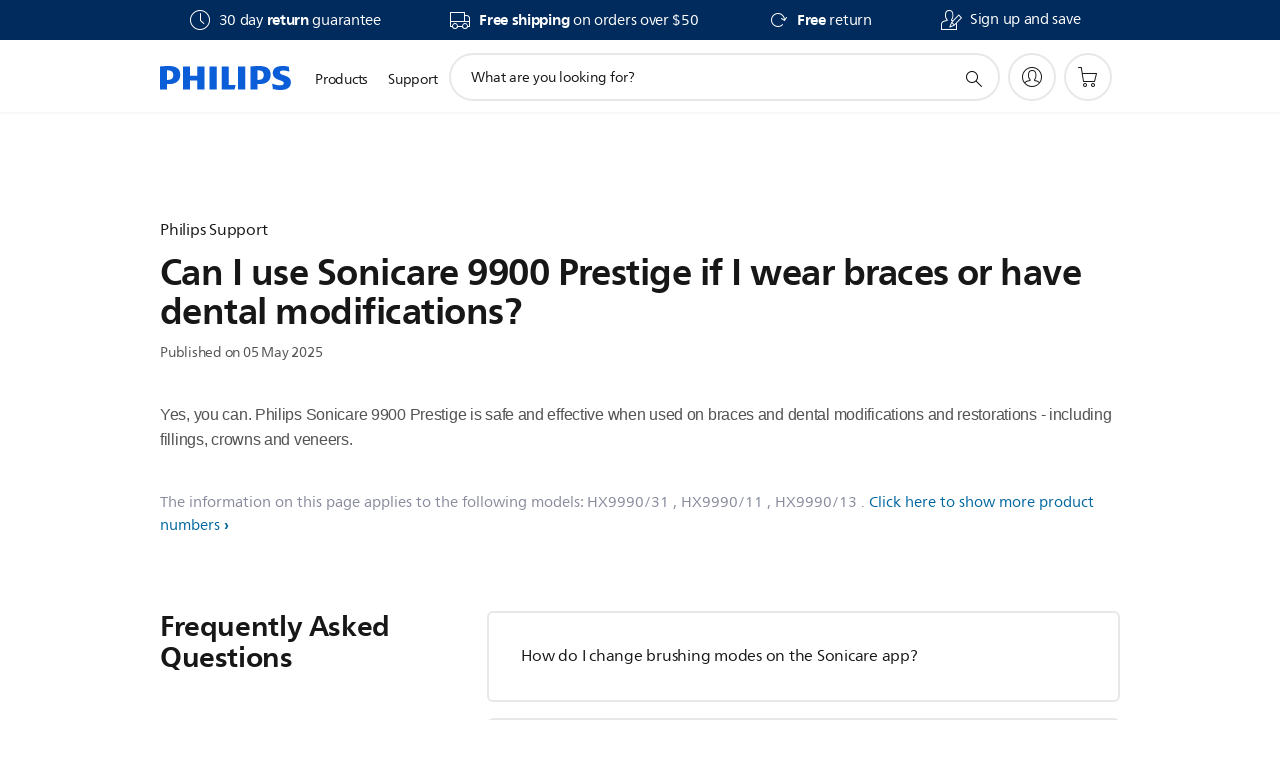

--- FILE ---
content_type: text/html;charset=UTF-8
request_url: https://imgs.signifyd.com/2U6pvee-0EEyjLeM?2731a5ecce5dd86d=aES8Ch9yzSobyiknJzUnrPa-QwTHafzkVs4nHCoYMwwKxlOJCfHgSRe9zlgnmwD4LGMcCdqEpRgb8wrU5OeGfTIZx4rh44JZuGregioaZ4F6uRYg-f7qTYpRY7ekvpOumpfRbfEe6SxfkMpxFTLC97BHh2SMSyOHTSiYeNoqRqC8LX_iOhhe4XezRHOImP4oXeATEV_TmVlNwZ8iCL8
body_size: 15702
content:
<!DOCTYPE html><html lang="en"><title>empty</title><body><script type="text/javascript">var td_5O=td_5O||{};td_5O.td_6g=function(td_z,td_c){try{var td_B=[""];var td_y=0;for(var td_K=0;td_K<td_c.length;++td_K){td_B.push(String.fromCharCode(td_z.charCodeAt(td_y)^td_c.charCodeAt(td_K)));td_y++;
if(td_y>=td_z.length){td_y=0;}}return td_B.join("");}catch(td_d){return null;}};td_5O.td_6t=function(td_s){if(!String||!String.fromCharCode||!parseInt){return null;}try{this.td_c=td_s;this.td_d="";this.td_f=function(td_W,td_K){if(0===this.td_d.length){var td_n=this.td_c.substr(0,32);
var td_y="";for(var td_m=32;td_m<td_s.length;td_m+=2){td_y+=String.fromCharCode(parseInt(td_s.substr(td_m,2),16));}this.td_d=td_5O.td_6g(td_n,td_y);}if(this.td_d.substr){return this.td_d.substr(td_W,td_K);
}};}catch(td_J){}return null;};td_5O.td_4D=function(td_E){if(td_E===null||td_E.length===null||!String||!String.fromCharCode){return null;}var td_a=null;try{var td_p="";var td_O=[];var td_k=String.fromCharCode(48)+String.fromCharCode(48)+String.fromCharCode(48);
var td_I=0;for(var td_Q=0;td_Q<td_E.length;++td_Q){if(65+td_I>=126){td_I=0;}var td_d=(td_k+td_E.charCodeAt(td_I++)).slice(-3);td_O.push(td_d);}var td_C=td_O.join("");td_I=0;for(var td_Q=0;td_Q<td_C.length;
++td_Q){if(65+td_I>=126){td_I=0;}var td_K=String.fromCharCode(65+td_I++);if(td_K!==[][[]]+""){td_p+=td_K;}}td_a=td_5O.td_6g(td_p,td_C);}catch(td_P){return null;}return td_a;};td_5O.td_4a=function(td_J){if(td_J===null||td_J.length===null){return null;
}var td_i="";try{var td_t="";var td_L=0;for(var td_D=0;td_D<td_J.length;++td_D){if(65+td_L>=126){td_L=0;}var td_Y=String.fromCharCode(65+td_L++);if(td_Y!==[][[]]+""){td_t+=td_Y;}}var td_K=td_5O.td_6g(td_t,td_J);
var td_b=td_K.match(/.{1,3}/g);for(var td_D=0;td_D<td_b.length;++td_D){td_i+=String.fromCharCode(parseInt(td_b[td_D],10));}}catch(td_F){return null;}return td_i;};td_5O.tdz_f6b9ddf66f0e45598384c8e8d3ebcb7c=new td_5O.td_6t("\x66\x36\x62\x39\x64\x64\x66\x36\x36\x66\x30\x65\x34\x35\x35\x39\x38\x33\x38\x34\x63\x38\x65\x38\x64\x33\x65\x62\x63\x62\x37\x63\x31\x35\x34\x32\x31\x30\x35\x30\x30\x61\x30\x33\x30\x30\x34\x33\x35\x38\x30\x35\x34\x34\x30\x63\x35\x62\x35\x62\x36\x65\x35\x36\x35\x61\x35\x39\x35\x64\x35\x37\x31\x37\x31\x38\x32\x34\x34\x61\x31\x36\x35\x32\x31\x63\x33\x66\x31\x36\x30\x63\x35\x63\x30\x64\x30\x39\x34\x31\x30\x63\x35\x61\x30\x62\x30\x39\x31\x36\x35\x61\x35\x33\x31\x32\x35\x35\x30\x61\x35\x61\x35\x39\x35\x61\x35\x38\x35\x63");
function td_y(td_l,td_z,td_s){if(typeof td_s===[][[]]+""||td_s===null){td_s=0;}else{if(td_s<0){td_s=Math.max(0,td_l.length+td_s);}}for(var td_d=td_s,td_u=td_l.length;td_d<td_u;td_d++){if(td_l[td_d]===td_z){return td_d;
}}return -1;}function td_T(td_N,td_p,td_I){return td_N.indexOf(td_p,td_I);}function td_v(td_n){if(typeof td_n!==((typeof(td_5O.tdz_f6b9ddf66f0e45598384c8e8d3ebcb7c)!=="undefined"&&typeof(td_5O.tdz_f6b9ddf66f0e45598384c8e8d3ebcb7c.td_f)!=="undefined")?(td_5O.tdz_f6b9ddf66f0e45598384c8e8d3ebcb7c.td_f(0,6)):null)||td_n===null||typeof td_n.replace===[][[]]+""||td_n.replace===null){return null;
}return td_n.replace(/^\s+|\s+$/g,"");}function td_C(td_n){if(typeof td_n!==((typeof(td_5O.tdz_f6b9ddf66f0e45598384c8e8d3ebcb7c)!=="undefined"&&typeof(td_5O.tdz_f6b9ddf66f0e45598384c8e8d3ebcb7c.td_f)!=="undefined")?(td_5O.tdz_f6b9ddf66f0e45598384c8e8d3ebcb7c.td_f(0,6)):null)||td_n===null||typeof td_n.trim===[][[]]+""||td_n.trim===null){return null;
}return td_n.trim();}function td_6O(td_O){if(typeof td_O!==((typeof(td_5O.tdz_f6b9ddf66f0e45598384c8e8d3ebcb7c)!=="undefined"&&typeof(td_5O.tdz_f6b9ddf66f0e45598384c8e8d3ebcb7c.td_f)!=="undefined")?(td_5O.tdz_f6b9ddf66f0e45598384c8e8d3ebcb7c.td_f(0,6)):null)||td_O===null||typeof td_O.trim===[][[]]+""||td_O.trim===null){return null;
}return td_O.trim();}function td_1V(td_a,td_O,td_d){return td_a.indexOf(td_O,td_d);}function td_c(){return Date.now();}function td_w(){return new Date().getTime();}function td_U(){return performance.now();
}function td_Q(){return window.performance.now();}function td_1T(td_i){return parseFloat(td_i);}function td_5N(td_d){return parseInt(td_d);}function td_5s(td_z){return isNaN(td_z);}function td_3K(td_I){return isFinite(td_I);
}function td_q(){if(typeof Number.parseFloat!==[][[]]+""&&typeof Number.parseInt!==[][[]]+""){td_1T=Number.parseFloat;td_5N=Number.parseInt;}else{if(typeof parseFloat!==[][[]]+""&&typeof parseInt!==[][[]]+""){td_1T=parseFloat;
td_5N=parseInt;}else{td_1T=null;td_5N=null;}}if(typeof Number.isNaN!==[][[]]+""){td_5s=Number.isNaN;}else{if(typeof isNaN!==[][[]]+""){td_5s=isNaN;}else{td_5s=null;}}if(typeof Number.isFinite!==[][[]]+""){td_3K=Number.isFinite;
}else{if(typeof isFinite!==[][[]]+""){td_3K=isFinite;}else{td_3K=null;}}}function td_k(){if(!Array.prototype.indexOf){td_1V=td_y;}else{td_1V=td_T;}if(typeof String.prototype.trim!==((typeof(td_5O.tdz_f6b9ddf66f0e45598384c8e8d3ebcb7c)!=="undefined"&&typeof(td_5O.tdz_f6b9ddf66f0e45598384c8e8d3ebcb7c.td_f)!=="undefined")?(td_5O.tdz_f6b9ddf66f0e45598384c8e8d3ebcb7c.td_f(6,8)):null)){td_6O=td_v;
}else{td_6O=td_C;}if(typeof Date.now===[][[]]+""){td_c=td_w;}var td_b=false;if(typeof performance===[][[]]+""||typeof performance.now===[][[]]+""){if(typeof window.performance!==[][[]]+""&&typeof window.performance.now!==[][[]]+""){td_U=td_Q;
}else{td_U=td_c;td_b=true;}}if(!td_b){var td_n=td_U();var td_I=td_n.toFixed();if(td_n===td_I){td_U=td_c;}}if(typeof Array.isArray===[][[]]+""){Array.isArray=function(td_D){return Object.prototype.toString.call(td_D)===((typeof(td_5O.tdz_f6b9ddf66f0e45598384c8e8d3ebcb7c)!=="undefined"&&typeof(td_5O.tdz_f6b9ddf66f0e45598384c8e8d3ebcb7c.td_f)!=="undefined")?(td_5O.tdz_f6b9ddf66f0e45598384c8e8d3ebcb7c.td_f(14,14)):null);
};}td_q();}function td_4X(td_u){if(typeof document.readyState!==[][[]]+""&&document.readyState!==null&&typeof document.readyState!==((typeof(td_5O.tdz_f6b9ddf66f0e45598384c8e8d3ebcb7c)!=="undefined"&&typeof(td_5O.tdz_f6b9ddf66f0e45598384c8e8d3ebcb7c.td_f)!=="undefined")?(td_5O.tdz_f6b9ddf66f0e45598384c8e8d3ebcb7c.td_f(28,7)):null)&&document.readyState===((typeof(td_5O.tdz_f6b9ddf66f0e45598384c8e8d3ebcb7c)!=="undefined"&&typeof(td_5O.tdz_f6b9ddf66f0e45598384c8e8d3ebcb7c.td_f)!=="undefined")?(td_5O.tdz_f6b9ddf66f0e45598384c8e8d3ebcb7c.td_f(35,8)):null)){td_u();
}else{if(typeof document.readyState===[][[]]+""){setTimeout(td_u,300);}else{var td_N=200;var td_b;if(typeof window!==[][[]]+""&&typeof window!==((typeof(td_5O.tdz_f6b9ddf66f0e45598384c8e8d3ebcb7c)!=="undefined"&&typeof(td_5O.tdz_f6b9ddf66f0e45598384c8e8d3ebcb7c.td_f)!=="undefined")?(td_5O.tdz_f6b9ddf66f0e45598384c8e8d3ebcb7c.td_f(28,7)):null)&&window!==null){td_b=window;
}else{td_b=document.body;}if(td_b.addEventListener){td_b.addEventListener(Number(343388).toString(25),function(){setTimeout(td_u,td_N);},false);}else{if(td_b.attachEvent){td_b.attachEvent(((typeof(td_5O.tdz_f6b9ddf66f0e45598384c8e8d3ebcb7c)!=="undefined"&&typeof(td_5O.tdz_f6b9ddf66f0e45598384c8e8d3ebcb7c.td_f)!=="undefined")?(td_5O.tdz_f6b9ddf66f0e45598384c8e8d3ebcb7c.td_f(43,6)):null),function(){setTimeout(td_u,td_N);
},false);}else{var td_A=td_b.onload;td_b.onload=new function(){var td_O=true;if(td_A!==null&&typeof td_A===((typeof(td_5O.tdz_f6b9ddf66f0e45598384c8e8d3ebcb7c)!=="undefined"&&typeof(td_5O.tdz_f6b9ddf66f0e45598384c8e8d3ebcb7c.td_f)!=="undefined")?(td_5O.tdz_f6b9ddf66f0e45598384c8e8d3ebcb7c.td_f(6,8)):null)){td_O=td_A();
}setTimeout(td_u,td_N);td_b.onload=td_A;return td_O;};}}}}}function td_o(){if(typeof td_4K!==[][[]]+""){td_4K();}if(typeof td_4B!==[][[]]+""){td_4B();}if(typeof td_1n!==[][[]]+""){td_1n();}if(typeof td_4s!==[][[]]+""){if(typeof td_4M!==[][[]]+""&&td_4M!==null){td_4s(td_4M,false);
}if(typeof td_2u!==[][[]]+""&&td_2u!==null){td_4s(td_2u,true);}}if(typeof tmx_link_scan!==[][[]]+""){tmx_link_scan();}if(typeof td_6L!==[][[]]+""){td_6L();}if(typeof td_5p!==[][[]]+""){td_5p.start();}if(typeof td_4p!==[][[]]+""){td_4p.start();
}if(typeof td_4b!==[][[]]+""){td_4b();}}function td_6j(){try{td_5O.td_2p();td_5O.td_1l(document);td_5A.td_0u();td_k();var td_s="1";if(typeof td_5O.td_4q!==[][[]]+""&&td_5O.td_4q!==null&&td_5O.td_4q===td_s){td_o();
}else{td_4X(td_o);}}catch(td_m){}}td_5O.tdz_b6bc67cf66854cbb91b7db39a9a80306=new td_5O.td_6t("\x62\x36\x62\x63\x36\x37\x63\x66\x36\x36\x38\x35\x34\x63\x62\x62\x39\x31\x62\x37\x64\x62\x33\x39\x61\x39\x61\x38\x30\x33\x30\x36\x35\x37\x30\x31\x35\x33\x35\x62\x37\x30\x37\x36\x32\x31\x32\x34\x30\x36\x30\x36\x30\x61\x37\x30\x31\x32\x30\x37\x30\x33\x31\x36\x35\x38\x30\x63\x34\x34\x35\x31\x31\x36");
var td_5O=td_5O||{};if(typeof td_5O.td_0b===[][[]]+""){td_5O.td_0b=[];}var td_0F=((typeof(td_5O.tdz_b6bc67cf66854cbb91b7db39a9a80306)!=="undefined"&&typeof(td_5O.tdz_b6bc67cf66854cbb91b7db39a9a80306.td_f)!=="undefined")?(td_5O.tdz_b6bc67cf66854cbb91b7db39a9a80306.td_f(0,12)):null);
function td_2X(td_pO){if(typeof td_6I===[][[]]+""){return null;}try{var td_wf=td_6I;var td_sJ=window.localStorage.getItem(td_0F);if(td_sJ!==null&&td_sJ.length>0){td_wf+=((typeof(td_5O.tdz_b6bc67cf66854cbb91b7db39a9a80306)!=="undefined"&&typeof(td_5O.tdz_b6bc67cf66854cbb91b7db39a9a80306.td_f)!=="undefined")?(td_5O.tdz_b6bc67cf66854cbb91b7db39a9a80306.td_f(12,6)):null)+td_sJ;
if(td_sJ[0]!=="_"){td_0f("_"+td_sJ);}}if(td_pO===true){td_wf+=((typeof(td_5O.tdz_b6bc67cf66854cbb91b7db39a9a80306)!=="undefined"&&typeof(td_5O.tdz_b6bc67cf66854cbb91b7db39a9a80306.td_f)!=="undefined")?(td_5O.tdz_b6bc67cf66854cbb91b7db39a9a80306.td_f(18,3)):null);
}td_3Y(td_wf,document);return td_wf;}catch(td_Ef){}return null;}function td_0f(td_Iz){try{window.localStorage.setItem(td_0F,td_Iz);}catch(td_Bc){}return null;}td_5O.td_0b.push(function(){var td_5t= new td_5O.td_6t("[base64]");td_6I=(td_5t)?td_5t.td_f(0,210):null;});td_5O.tdz_07dd47f258b742c2b22a5f35dfa1f7a4=new td_5O.td_6t("\x30\x37\x64\x64\x34\x37\x66\x32\x35\x38\x62\x37\x34\x32\x63\x32\x62\x32\x32\x61\x35\x66\x33\x35\x64\x66\x61\x31\x66\x37\x61\x34\x35\x39\x35\x39\x31\x34\x31\x31\x34\x30\x31\x37\x30\x66\x34\x31\x31\x35\x35\x31\x30\x63\x34\x31\x35\x35\x35\x65\x30\x61\x35\x36\x34\x32\x34\x36\x34\x62\x31\x31\x35\x30\x30\x39\x35\x31\x35\x66\x30\x31\x30\x35\x31\x35\x30\x31\x35\x37\x30\x35\x35\x32\x30\x30\x30\x35\x30\x31\x35\x33\x35\x63\x30\x64\x35\x36\x30\x34\x35\x31\x35\x31\x35\x64\x30\x34\x36\x63\x35\x62\x35\x30\x30\x39\x35\x37\x30\x31\x34\x36\x31\x32\x32\x30\x34\x37\x31\x34\x35\x32\x34\x63\x33\x39\x31\x35\x31\x35\x34\x33\x30\x66\x35\x39\x30\x36");
td_0M=function(){var td_cd=((typeof(td_5O.tdz_07dd47f258b742c2b22a5f35dfa1f7a4)!=="undefined"&&typeof(td_5O.tdz_07dd47f258b742c2b22a5f35dfa1f7a4.td_f)!=="undefined")?(td_5O.tdz_07dd47f258b742c2b22a5f35dfa1f7a4.td_f(0,21)):null);
var td_hy=typeof window===((typeof(td_5O.tdz_07dd47f258b742c2b22a5f35dfa1f7a4)!=="undefined"&&typeof(td_5O.tdz_07dd47f258b742c2b22a5f35dfa1f7a4.td_f)!=="undefined")?(td_5O.tdz_07dd47f258b742c2b22a5f35dfa1f7a4.td_f(21,6)):null);
var td_eL=td_hy?window:{};if(td_eL.JS_SHA256_NO_WINDOW){td_hy=false;}var td_Q1=!td_eL.JS_SHA256_NO_ARRAY_BUFFER&&typeof ArrayBuffer!==[][[]]+"";var td_oR=((typeof(td_5O.tdz_07dd47f258b742c2b22a5f35dfa1f7a4)!=="undefined"&&typeof(td_5O.tdz_07dd47f258b742c2b22a5f35dfa1f7a4.td_f)!=="undefined")?(td_5O.tdz_07dd47f258b742c2b22a5f35dfa1f7a4.td_f(27,16)):null).split("");
var td_I8=[-2147483648,8388608,32768,128];var td_w6=[24,16,8,0];var td_xS=[1116352408,1899447441,3049323471,3921009573,961987163,1508970993,2453635748,2870763221,3624381080,310598401,607225278,1426881987,1925078388,2162078206,2614888103,3248222580,3835390401,4022224774,264347078,604807628,770255983,1249150122,1555081692,1996064986,2554220882,2821834349,2952996808,3210313671,3336571891,3584528711,113926993,338241895,666307205,773529912,1294757372,1396182291,1695183700,1986661051,2177026350,2456956037,2730485921,2820302411,3259730800,3345764771,3516065817,3600352804,4094571909,275423344,430227734,506948616,659060556,883997877,958139571,1322822218,1537002063,1747873779,1955562222,2024104815,2227730452,2361852424,2428436474,2756734187,3204031479,3329325298];
var td_A=[];if(td_eL.JS_SHA256_NO_NODE_JS||!Array.isArray){Array.isArray=function(td_DL){return Object.prototype.toString.call(td_DL)===((typeof(td_5O.tdz_07dd47f258b742c2b22a5f35dfa1f7a4)!=="undefined"&&typeof(td_5O.tdz_07dd47f258b742c2b22a5f35dfa1f7a4.td_f)!=="undefined")?(td_5O.tdz_07dd47f258b742c2b22a5f35dfa1f7a4.td_f(43,14)):null);
};}if(td_Q1&&(td_eL.JS_SHA256_NO_ARRAY_BUFFER_IS_VIEW||!ArrayBuffer.isView)){ArrayBuffer.isView=function(td_Zd){return typeof td_Zd===((typeof(td_5O.tdz_07dd47f258b742c2b22a5f35dfa1f7a4)!=="undefined"&&typeof(td_5O.tdz_07dd47f258b742c2b22a5f35dfa1f7a4.td_f)!=="undefined")?(td_5O.tdz_07dd47f258b742c2b22a5f35dfa1f7a4.td_f(21,6)):null)&&td_Zd.buffer&&td_Zd.buffer.constructor===ArrayBuffer;
};}instance=new td_xb(false,false);this.update=function(td_M1){instance.update(td_M1);};this.hash=function(td_B3){instance.update(td_B3);return instance.toString();};this.toString=function(){return instance.toString();
};function td_xb(){this.blocks=[0,0,0,0,0,0,0,0,0,0,0,0,0,0,0,0,0];this.h0=1779033703;this.h1=3144134277;this.h2=1013904242;this.h3=2773480762;this.h4=1359893119;this.h5=2600822924;this.h6=528734635;this.h7=1541459225;
this.block=this.start=this.bytes=this.hBytes=0;this.finalized=this.hashed=false;this.first=true;}td_xb.prototype.update=function(td_v0){if(this.finalized){return;}var td_a0,td_VS=typeof td_v0;if(td_VS!==((typeof(td_5O.tdz_07dd47f258b742c2b22a5f35dfa1f7a4)!=="undefined"&&typeof(td_5O.tdz_07dd47f258b742c2b22a5f35dfa1f7a4.td_f)!=="undefined")?(td_5O.tdz_07dd47f258b742c2b22a5f35dfa1f7a4.td_f(57,6)):null)){if(td_VS===((typeof(td_5O.tdz_07dd47f258b742c2b22a5f35dfa1f7a4)!=="undefined"&&typeof(td_5O.tdz_07dd47f258b742c2b22a5f35dfa1f7a4.td_f)!=="undefined")?(td_5O.tdz_07dd47f258b742c2b22a5f35dfa1f7a4.td_f(21,6)):null)){if(td_v0===null){throw new Error(td_cd);
}else{if(td_Q1&&td_v0.constructor===ArrayBuffer){td_v0=new Uint8Array(td_v0);}else{if(!Array.isArray(td_v0)){if(!td_Q1||!ArrayBuffer.isView(td_v0)){throw new Error(td_cd);}}}}}else{throw new Error(td_cd);
}td_a0=true;}var td_be,td_Oy=0,td_Rx,td_P5=td_v0.length,td_Gr=this.blocks;while(td_Oy<td_P5){if(this.hashed){this.hashed=false;td_Gr[0]=this.block;td_Gr[16]=td_Gr[1]=td_Gr[2]=td_Gr[3]=td_Gr[4]=td_Gr[5]=td_Gr[6]=td_Gr[7]=td_Gr[8]=td_Gr[9]=td_Gr[10]=td_Gr[11]=td_Gr[12]=td_Gr[13]=td_Gr[14]=td_Gr[15]=0;
}if(td_a0){for(td_Rx=this.start;td_Oy<td_P5&&td_Rx<64;++td_Oy){td_Gr[td_Rx>>2]|=td_v0[td_Oy]<<td_w6[td_Rx++&3];}}else{for(td_Rx=this.start;td_Oy<td_P5&&td_Rx<64;++td_Oy){td_be=td_v0.charCodeAt(td_Oy);if(td_be<128){td_Gr[td_Rx>>2]|=td_be<<td_w6[td_Rx++&3];
}else{if(td_be<2048){td_Gr[td_Rx>>2]|=(192|(td_be>>6))<<td_w6[td_Rx++&3];td_Gr[td_Rx>>2]|=(128|(td_be&63))<<td_w6[td_Rx++&3];}else{if(td_be<55296||td_be>=57344){td_Gr[td_Rx>>2]|=(224|(td_be>>12))<<td_w6[td_Rx++&3];
td_Gr[td_Rx>>2]|=(128|((td_be>>6)&63))<<td_w6[td_Rx++&3];td_Gr[td_Rx>>2]|=(128|(td_be&63))<<td_w6[td_Rx++&3];}else{td_be=65536+(((td_be&1023)<<10)|(td_v0.charCodeAt(++td_Oy)&1023));td_Gr[td_Rx>>2]|=(240|(td_be>>18))<<td_w6[td_Rx++&3];
td_Gr[td_Rx>>2]|=(128|((td_be>>12)&63))<<td_w6[td_Rx++&3];td_Gr[td_Rx>>2]|=(128|((td_be>>6)&63))<<td_w6[td_Rx++&3];td_Gr[td_Rx>>2]|=(128|(td_be&63))<<td_w6[td_Rx++&3];}}}}}this.lastByteIndex=td_Rx;this.bytes+=td_Rx-this.start;
if(td_Rx>=64){this.block=td_Gr[16];this.start=td_Rx-64;this.hash();this.hashed=true;}else{this.start=td_Rx;}}if(this.bytes>4294967295){this.hBytes+=this.bytes/4294967296<<0;this.bytes=this.bytes%4294967296;
}return this;};td_xb.prototype.finalize=function(){if(this.finalized){return;}this.finalized=true;var td_AF=this.blocks,td_Yg=this.lastByteIndex;td_AF[16]=this.block;td_AF[td_Yg>>2]|=td_I8[td_Yg&3];this.block=td_AF[16];
if(td_Yg>=56){if(!this.hashed){this.hash();}td_AF[0]=this.block;td_AF[16]=td_AF[1]=td_AF[2]=td_AF[3]=td_AF[4]=td_AF[5]=td_AF[6]=td_AF[7]=td_AF[8]=td_AF[9]=td_AF[10]=td_AF[11]=td_AF[12]=td_AF[13]=td_AF[14]=td_AF[15]=0;
}td_AF[14]=this.hBytes<<3|this.bytes>>>29;td_AF[15]=this.bytes<<3;this.hash();};td_xb.prototype.hash=function(){var td_LF=this.h0,td_U6=this.h1,td_rn=this.h2,td_un=this.h3,td_Dh=this.h4,td_E0=this.h5,td_bD=this.h6,td_HU=this.h7,td_gn=this.blocks,td_bH,td_LQ,td_Cl,td_c3,td_Ez,td_XN,td_o4,td_z6,td_mu,td_nm,td_ir;
for(td_bH=16;td_bH<64;++td_bH){td_Ez=td_gn[td_bH-15];td_LQ=((td_Ez>>>7)|(td_Ez<<25))^((td_Ez>>>18)|(td_Ez<<14))^(td_Ez>>>3);td_Ez=td_gn[td_bH-2];td_Cl=((td_Ez>>>17)|(td_Ez<<15))^((td_Ez>>>19)|(td_Ez<<13))^(td_Ez>>>10);
td_gn[td_bH]=td_gn[td_bH-16]+td_LQ+td_gn[td_bH-7]+td_Cl<<0;}td_ir=td_U6&td_rn;for(td_bH=0;td_bH<64;td_bH+=4){if(this.first){td_z6=704751109;td_Ez=td_gn[0]-210244248;td_HU=td_Ez-1521486534<<0;td_un=td_Ez+143694565<<0;
this.first=false;}else{td_LQ=((td_LF>>>2)|(td_LF<<30))^((td_LF>>>13)|(td_LF<<19))^((td_LF>>>22)|(td_LF<<10));td_Cl=((td_Dh>>>6)|(td_Dh<<26))^((td_Dh>>>11)|(td_Dh<<21))^((td_Dh>>>25)|(td_Dh<<7));td_z6=td_LF&td_U6;
td_c3=td_z6^(td_LF&td_rn)^td_ir;td_o4=(td_Dh&td_E0)^(~td_Dh&td_bD);td_Ez=td_HU+td_Cl+td_o4+td_xS[td_bH]+td_gn[td_bH];td_XN=td_LQ+td_c3;td_HU=td_un+td_Ez<<0;td_un=td_Ez+td_XN<<0;}td_LQ=((td_un>>>2)|(td_un<<30))^((td_un>>>13)|(td_un<<19))^((td_un>>>22)|(td_un<<10));
td_Cl=((td_HU>>>6)|(td_HU<<26))^((td_HU>>>11)|(td_HU<<21))^((td_HU>>>25)|(td_HU<<7));td_mu=td_un&td_LF;td_c3=td_mu^(td_un&td_U6)^td_z6;td_o4=(td_HU&td_Dh)^(~td_HU&td_E0);td_Ez=td_bD+td_Cl+td_o4+td_xS[td_bH+1]+td_gn[td_bH+1];
td_XN=td_LQ+td_c3;td_bD=td_rn+td_Ez<<0;td_rn=td_Ez+td_XN<<0;td_LQ=((td_rn>>>2)|(td_rn<<30))^((td_rn>>>13)|(td_rn<<19))^((td_rn>>>22)|(td_rn<<10));td_Cl=((td_bD>>>6)|(td_bD<<26))^((td_bD>>>11)|(td_bD<<21))^((td_bD>>>25)|(td_bD<<7));
td_nm=td_rn&td_un;td_c3=td_nm^(td_rn&td_LF)^td_mu;td_o4=(td_bD&td_HU)^(~td_bD&td_Dh);td_Ez=td_E0+td_Cl+td_o4+td_xS[td_bH+2]+td_gn[td_bH+2];td_XN=td_LQ+td_c3;td_E0=td_U6+td_Ez<<0;td_U6=td_Ez+td_XN<<0;td_LQ=((td_U6>>>2)|(td_U6<<30))^((td_U6>>>13)|(td_U6<<19))^((td_U6>>>22)|(td_U6<<10));
td_Cl=((td_E0>>>6)|(td_E0<<26))^((td_E0>>>11)|(td_E0<<21))^((td_E0>>>25)|(td_E0<<7));td_ir=td_U6&td_rn;td_c3=td_ir^(td_U6&td_un)^td_nm;td_o4=(td_E0&td_bD)^(~td_E0&td_HU);td_Ez=td_Dh+td_Cl+td_o4+td_xS[td_bH+3]+td_gn[td_bH+3];
td_XN=td_LQ+td_c3;td_Dh=td_LF+td_Ez<<0;td_LF=td_Ez+td_XN<<0;}this.h0=this.h0+td_LF<<0;this.h1=this.h1+td_U6<<0;this.h2=this.h2+td_rn<<0;this.h3=this.h3+td_un<<0;this.h4=this.h4+td_Dh<<0;this.h5=this.h5+td_E0<<0;
this.h6=this.h6+td_bD<<0;this.h7=this.h7+td_HU<<0;};td_xb.prototype.hex=function(){this.finalize();var td_YV=this.h0,td_Br=this.h1,td_Oh=this.h2,td_EP=this.h3,td_fq=this.h4,td_fr=this.h5,td_Pr=this.h6,td_wz=this.h7;
var td_Jy=td_oR[(td_YV>>28)&15]+td_oR[(td_YV>>24)&15]+td_oR[(td_YV>>20)&15]+td_oR[(td_YV>>16)&15]+td_oR[(td_YV>>12)&15]+td_oR[(td_YV>>8)&15]+td_oR[(td_YV>>4)&15]+td_oR[td_YV&15]+td_oR[(td_Br>>28)&15]+td_oR[(td_Br>>24)&15]+td_oR[(td_Br>>20)&15]+td_oR[(td_Br>>16)&15]+td_oR[(td_Br>>12)&15]+td_oR[(td_Br>>8)&15]+td_oR[(td_Br>>4)&15]+td_oR[td_Br&15]+td_oR[(td_Oh>>28)&15]+td_oR[(td_Oh>>24)&15]+td_oR[(td_Oh>>20)&15]+td_oR[(td_Oh>>16)&15]+td_oR[(td_Oh>>12)&15]+td_oR[(td_Oh>>8)&15]+td_oR[(td_Oh>>4)&15]+td_oR[td_Oh&15]+td_oR[(td_EP>>28)&15]+td_oR[(td_EP>>24)&15]+td_oR[(td_EP>>20)&15]+td_oR[(td_EP>>16)&15]+td_oR[(td_EP>>12)&15]+td_oR[(td_EP>>8)&15]+td_oR[(td_EP>>4)&15]+td_oR[td_EP&15]+td_oR[(td_fq>>28)&15]+td_oR[(td_fq>>24)&15]+td_oR[(td_fq>>20)&15]+td_oR[(td_fq>>16)&15]+td_oR[(td_fq>>12)&15]+td_oR[(td_fq>>8)&15]+td_oR[(td_fq>>4)&15]+td_oR[td_fq&15]+td_oR[(td_fr>>28)&15]+td_oR[(td_fr>>24)&15]+td_oR[(td_fr>>20)&15]+td_oR[(td_fr>>16)&15]+td_oR[(td_fr>>12)&15]+td_oR[(td_fr>>8)&15]+td_oR[(td_fr>>4)&15]+td_oR[td_fr&15]+td_oR[(td_Pr>>28)&15]+td_oR[(td_Pr>>24)&15]+td_oR[(td_Pr>>20)&15]+td_oR[(td_Pr>>16)&15]+td_oR[(td_Pr>>12)&15]+td_oR[(td_Pr>>8)&15]+td_oR[(td_Pr>>4)&15]+td_oR[td_Pr&15];
td_Jy+=td_oR[(td_wz>>28)&15]+td_oR[(td_wz>>24)&15]+td_oR[(td_wz>>20)&15]+td_oR[(td_wz>>16)&15]+td_oR[(td_wz>>12)&15]+td_oR[(td_wz>>8)&15]+td_oR[(td_wz>>4)&15]+td_oR[td_wz&15];return td_Jy;};td_xb.prototype.toString=td_xb.prototype.hex;
};td_5O.tdz_23e1731b87ea4508bae6d6fbbf4a0a6d=new td_5O.td_6t("\x32\x33\x65\x31\x37\x33\x31\x62\x38\x37\x65\x61\x34\x35\x30\x38\x62\x61\x65\x36\x64\x36\x66\x62\x62\x66\x34\x61\x30\x61\x36\x64\x34\x36\x35\x37\x31\x37\x36\x65\x34\x34\x35\x30\x34\x33\x30\x62\x34\x38\x34\x33\x33\x36\x32\x32\x36\x36\x37\x63\x36\x30\x36\x63\x30\x62\x30\x35\x31\x31\x35\x33\x31\x63\x34\x32\x34\x39\x30\x38\x30\x33\x31\x30\x35\x35\x31\x32\x35\x33\x31\x33\x35\x66\x31\x34\x34\x36\x35\x66\x30\x61\x35\x30\x35\x33\x35\x36\x35\x35\x30\x31\x35\x37\x35\x61\x31\x35\x30\x64\x35\x31\x34\x31\x35\x35\x34\x62\x31\x30\x30\x32\x30\x63\x35\x62\x30\x33\x37\x66\x32\x62\x32\x35\x30\x33\x30\x61\x34\x30\x30\x34\x35\x64\x31\x31\x34\x32\x31\x64\x35\x61\x35\x61\x30\x31\x35\x35\x35\x32\x35\x64");
function td_2S(td_z){var td_p="";var td_l=function(){var td_G=Math.floor(Math.random()*62);if(td_G<10){return td_G;}if(td_G<36){return String.fromCharCode(td_G+55);}return String.fromCharCode(td_G+61);
};while(td_p.length<td_z){td_p+=td_l();}return((typeof(td_5O.tdz_23e1731b87ea4508bae6d6fbbf4a0a6d)!=="undefined"&&typeof(td_5O.tdz_23e1731b87ea4508bae6d6fbbf4a0a6d.td_f)!=="undefined")?(td_5O.tdz_23e1731b87ea4508bae6d6fbbf4a0a6d.td_f(0,4)):null)+td_p;
}function td_6u(td_w){var td_z=td_2S(5);if(typeof(td_1q)!==[][[]]+""){td_1q(td_z,td_w);}return td_z;}function td_3Y(td_O,td_W,td_i){var td_c=td_W.getElementsByTagName(Number(103873).toString(18)).item(0);
var td_u=td_W.createElement(((typeof(td_5O.tdz_23e1731b87ea4508bae6d6fbbf4a0a6d)!=="undefined"&&typeof(td_5O.tdz_23e1731b87ea4508bae6d6fbbf4a0a6d.td_f)!=="undefined")?(td_5O.tdz_23e1731b87ea4508bae6d6fbbf4a0a6d.td_f(4,6)):null));
var td_n=td_6u(((typeof(td_5O.tdz_23e1731b87ea4508bae6d6fbbf4a0a6d)!=="undefined"&&typeof(td_5O.tdz_23e1731b87ea4508bae6d6fbbf4a0a6d.td_f)!=="undefined")?(td_5O.tdz_23e1731b87ea4508bae6d6fbbf4a0a6d.td_f(10,6)):null));
td_u.setAttribute(((typeof(td_5O.tdz_23e1731b87ea4508bae6d6fbbf4a0a6d)!=="undefined"&&typeof(td_5O.tdz_23e1731b87ea4508bae6d6fbbf4a0a6d.td_f)!=="undefined")?(td_5O.tdz_23e1731b87ea4508bae6d6fbbf4a0a6d.td_f(16,2)):null),td_n);
td_u.setAttribute(Number(1285914).toString(35),((typeof(td_5O.tdz_23e1731b87ea4508bae6d6fbbf4a0a6d)!=="undefined"&&typeof(td_5O.tdz_23e1731b87ea4508bae6d6fbbf4a0a6d.td_f)!=="undefined")?(td_5O.tdz_23e1731b87ea4508bae6d6fbbf4a0a6d.td_f(18,15)):null));
td_5O.td_4j(td_u);if(typeof td_i!==[][[]]+""){var td_N=false;td_u.onload=td_u.onreadystatechange=function(){if(!td_N&&(!this.readyState||this.readyState===((typeof(td_5O.tdz_23e1731b87ea4508bae6d6fbbf4a0a6d)!=="undefined"&&typeof(td_5O.tdz_23e1731b87ea4508bae6d6fbbf4a0a6d.td_f)!=="undefined")?(td_5O.tdz_23e1731b87ea4508bae6d6fbbf4a0a6d.td_f(33,6)):null)||this.readyState===((typeof(td_5O.tdz_23e1731b87ea4508bae6d6fbbf4a0a6d)!=="undefined"&&typeof(td_5O.tdz_23e1731b87ea4508bae6d6fbbf4a0a6d.td_f)!=="undefined")?(td_5O.tdz_23e1731b87ea4508bae6d6fbbf4a0a6d.td_f(39,8)):null))){td_N=true;
td_i();}};td_u.onerror=function(td_p){td_N=true;td_i();};}td_u.setAttribute(((typeof(td_5O.tdz_23e1731b87ea4508bae6d6fbbf4a0a6d)!=="undefined"&&typeof(td_5O.tdz_23e1731b87ea4508bae6d6fbbf4a0a6d.td_f)!=="undefined")?(td_5O.tdz_23e1731b87ea4508bae6d6fbbf4a0a6d.td_f(47,3)):null),td_O);
td_c.appendChild(td_u);}function td_3v(td_p,td_i,td_u,td_U){var td_C=td_U.createElement(((typeof(td_5O.tdz_23e1731b87ea4508bae6d6fbbf4a0a6d)!=="undefined"&&typeof(td_5O.tdz_23e1731b87ea4508bae6d6fbbf4a0a6d.td_f)!=="undefined")?(td_5O.tdz_23e1731b87ea4508bae6d6fbbf4a0a6d.td_f(50,3)):null));
var td_a=td_6u(((typeof(td_5O.tdz_23e1731b87ea4508bae6d6fbbf4a0a6d)!=="undefined"&&typeof(td_5O.tdz_23e1731b87ea4508bae6d6fbbf4a0a6d.td_f)!=="undefined")?(td_5O.tdz_23e1731b87ea4508bae6d6fbbf4a0a6d.td_f(53,3)):null));
td_C.setAttribute(((typeof(td_5O.tdz_23e1731b87ea4508bae6d6fbbf4a0a6d)!=="undefined"&&typeof(td_5O.tdz_23e1731b87ea4508bae6d6fbbf4a0a6d.td_f)!=="undefined")?(td_5O.tdz_23e1731b87ea4508bae6d6fbbf4a0a6d.td_f(16,2)):null),td_a);
td_C.setAttribute(((typeof(td_5O.tdz_23e1731b87ea4508bae6d6fbbf4a0a6d)!=="undefined"&&typeof(td_5O.tdz_23e1731b87ea4508bae6d6fbbf4a0a6d.td_f)!=="undefined")?(td_5O.tdz_23e1731b87ea4508bae6d6fbbf4a0a6d.td_f(56,3)):null),((typeof(td_5O.tdz_23e1731b87ea4508bae6d6fbbf4a0a6d)!=="undefined"&&typeof(td_5O.tdz_23e1731b87ea4508bae6d6fbbf4a0a6d.td_f)!=="undefined")?(td_5O.tdz_23e1731b87ea4508bae6d6fbbf4a0a6d.td_f(59,5)):null));
td_C.style.visibility=((typeof(td_5O.tdz_23e1731b87ea4508bae6d6fbbf4a0a6d)!=="undefined"&&typeof(td_5O.tdz_23e1731b87ea4508bae6d6fbbf4a0a6d.td_f)!=="undefined")?(td_5O.tdz_23e1731b87ea4508bae6d6fbbf4a0a6d.td_f(64,6)):null);
td_C.setAttribute(((typeof(td_5O.tdz_23e1731b87ea4508bae6d6fbbf4a0a6d)!=="undefined"&&typeof(td_5O.tdz_23e1731b87ea4508bae6d6fbbf4a0a6d.td_f)!=="undefined")?(td_5O.tdz_23e1731b87ea4508bae6d6fbbf4a0a6d.td_f(47,3)):null),td_i);
if(typeof td_u!==[][[]]+""){td_C.onload=td_u;td_C.onabort=td_u;td_C.onerror=td_u;td_C.oninvalid=td_u;}td_p.appendChild(td_C);}function td_3U(td_G,td_E){var td_i=td_E.getElementsByTagName(Number(103873).toString(18))[0];
td_3v(td_i,td_G,null,td_E);}td_5O.tdz_0113439ca07b44368daf6384eee06c46=new td_5O.td_6t("\x30\x31\x31\x33\x34\x33\x39\x63\x61\x30\x37\x62\x34\x34\x33\x36\x38\x64\x61\x66\x36\x33\x38\x34\x65\x65\x65\x30\x36\x63\x34\x36\x35\x35\x35\x35\x30\x36\x30\x30\x35\x32\x30\x31\x30\x39\x30\x36\x30\x35\x35\x32\x35\x31\x35\x30\x35\x36\x30\x33\x30\x30\x31\x30\x35\x34\x30\x35\x33\x65\x30\x39\x35\x61\x35\x37\x30\x35\x31\x32\x30\x66\x30\x33\x35\x38\x35\x63\x34\x35\x30\x31\x30\x39\x31\x30\x35\x61\x35\x33\x30\x63\x35\x66\x34\x37\x35\x32\x30\x34");
var td_5O=td_5O||{};if(typeof td_5O.td_0b===[][[]]+""){td_5O.td_0b=[];}function td_0E(td_Mv){try{if(window.localStorage){var td_SX=null;var td_fo=null;var td_xH=window.localStorage.getItem(((typeof(td_5O.tdz_0113439ca07b44368daf6384eee06c46)!=="undefined"&&typeof(td_5O.tdz_0113439ca07b44368daf6384eee06c46.td_f)!=="undefined")?(td_5O.tdz_0113439ca07b44368daf6384eee06c46.td_f(0,15)):null));
if(td_xH!==null){var td_tQ=td_xH.split("_");if(td_tQ.length===2){var td_dm=td_tQ[1];if(td_dm<td_c()){window.localStorage.setItem(((typeof(td_5O.tdz_0113439ca07b44368daf6384eee06c46)!=="undefined"&&typeof(td_5O.tdz_0113439ca07b44368daf6384eee06c46.td_f)!=="undefined")?(td_5O.tdz_0113439ca07b44368daf6384eee06c46.td_f(0,15)):null),td_1Q);
td_SX=td_1Q.split("_")[0];td_fo=td_tQ[0];}else{td_SX=td_tQ[0];}}else{if(td_tQ.length===1){window.localStorage.setItem(((typeof(td_5O.tdz_0113439ca07b44368daf6384eee06c46)!=="undefined"&&typeof(td_5O.tdz_0113439ca07b44368daf6384eee06c46.td_f)!=="undefined")?(td_5O.tdz_0113439ca07b44368daf6384eee06c46.td_f(0,15)):null),td_tQ[0]+"_"+td_1Q.split("_")[1]);
td_SX=td_tQ[0];}else{window.localStorage.setItem(((typeof(td_5O.tdz_0113439ca07b44368daf6384eee06c46)!=="undefined"&&typeof(td_5O.tdz_0113439ca07b44368daf6384eee06c46.td_f)!=="undefined")?(td_5O.tdz_0113439ca07b44368daf6384eee06c46.td_f(0,15)):null),td_1Q);
td_SX=td_1Q.split("_")[0];}}}else{window.localStorage.setItem(((typeof(td_5O.tdz_0113439ca07b44368daf6384eee06c46)!=="undefined"&&typeof(td_5O.tdz_0113439ca07b44368daf6384eee06c46.td_f)!=="undefined")?(td_5O.tdz_0113439ca07b44368daf6384eee06c46.td_f(0,15)):null),td_1Q);
td_SX=td_1Q.split("_")[0];}var td_Da="";if(td_fo!==null){td_Da=((typeof(td_5O.tdz_0113439ca07b44368daf6384eee06c46)!=="undefined"&&typeof(td_5O.tdz_0113439ca07b44368daf6384eee06c46.td_f)!=="undefined")?(td_5O.tdz_0113439ca07b44368daf6384eee06c46.td_f(15,8)):null)+td_fo;
}var td_Fx=td_4y+td_Da;if(typeof td_Mv!==[][[]]+""&&td_Mv===true){td_Fx+=((typeof(td_5O.tdz_0113439ca07b44368daf6384eee06c46)!=="undefined"&&typeof(td_5O.tdz_0113439ca07b44368daf6384eee06c46.td_f)!=="undefined")?(td_5O.tdz_0113439ca07b44368daf6384eee06c46.td_f(23,4)):null)+td_5O.td_4x(((typeof(td_5O.tdz_0113439ca07b44368daf6384eee06c46)!=="undefined"&&typeof(td_5O.tdz_0113439ca07b44368daf6384eee06c46.td_f)!=="undefined")?(td_5O.tdz_0113439ca07b44368daf6384eee06c46.td_f(27,4)):null)+td_SX,td_0z);
}else{td_Mv=false;td_Fx+=((typeof(td_5O.tdz_0113439ca07b44368daf6384eee06c46)!=="undefined"&&typeof(td_5O.tdz_0113439ca07b44368daf6384eee06c46.td_f)!=="undefined")?(td_5O.tdz_0113439ca07b44368daf6384eee06c46.td_f(31,4)):null)+td_5O.td_4x(((typeof(td_5O.tdz_0113439ca07b44368daf6384eee06c46)!=="undefined"&&typeof(td_5O.tdz_0113439ca07b44368daf6384eee06c46.td_f)!=="undefined")?(td_5O.tdz_0113439ca07b44368daf6384eee06c46.td_f(35,4)):null)+td_SX,td_0z);
}td_3Y(td_Fx,document);if(typeof td_2X!==[][[]]+""){td_2X(td_Mv);}return td_Fx;}}catch(td_e2){}}function td_1t(){td_5O.td_2p();td_5O.td_1l(document);td_k();td_0E(true);}td_5O.td_0b.push(function(){var td_0J= new td_5O.td_6t("[base64]");td_0z=(td_0J)?td_0J.td_f(261,36):null;td_4y=(td_0J)?td_0J.td_f(0,215):null;td_1Q=(td_0J)?td_0J.td_f(215,46):null;});td_5O.tdz_93f887eb2a6d42d3a858aaacc0d34038=new td_5O.td_6t("\x39\x33\x66\x38\x38\x37\x65\x62\x32\x61\x36\x64\x34\x32\x64\x33\x61\x38\x35\x38\x61\x61\x61\x63\x63\x30\x64\x33\x34\x30\x33\x38\x31\x39\x37\x63\x33\x36\x36\x61\x31\x37\x31\x37\x32\x61\x33\x32\x36\x30\x32\x65\x34\x36\x30\x31\x34\x36\x35\x33\x34\x34\x37\x63\x33\x31\x36\x63\x31\x61\x31\x38\x32\x65\x33\x31\x33\x35\x32\x63\x31\x33\x35\x35\x31\x36\x35\x32\x31\x34\x36\x34\x35\x63\x34\x64\x35\x61\x35\x62\x32\x39\x34\x38\x35\x64\x34\x35\x30\x34\x34\x32\x37\x66\x30\x38\x35\x38\x30\x64\x37\x31\x35\x36\x30\x33\x35\x36\x34\x65\x37\x64\x35\x31\x35\x66\x30\x34\x32\x34\x30\x35\x30\x34\x34\x63\x37\x35\x30\x30\x35\x34\x37\x31\x35\x34\x35\x34\x37\x39\x31\x36\x37\x36\x30\x32\x35\x66\x37\x39\x37\x32\x30\x31\x30\x35\x35\x62\x32\x65\x36\x35\x34\x62\x37\x31\x35\x36\x30\x33\x35\x61\x32\x65\x36\x62\x36\x63\x35\x39\x32\x33\x31\x33\x30\x65\x31\x34\x31\x30\x35\x35\x31\x36\x36\x61\x35\x35\x35\x65\x35\x37\x35\x64\x34\x31\x36\x30\x30\x37\x35\x35\x34\x62\x34\x32\x30\x62\x30\x35\x37\x30\x31\x33\x35\x39\x31\x33\x34\x37\x35\x37\x31\x36\x36\x36\x32\x32\x37\x61\x34\x37\x35\x37\x31\x36\x31\x32\x30\x34\x31\x31\x33\x33\x34\x35\x30\x32\x35\x35\x35\x64\x35\x65\x37\x30\x35\x30\x34\x62\x35\x63\x30\x62\x35\x64\x37\x37\x35\x61\x30\x62\x30\x62\x36\x35\x30\x34\x35\x34\x32\x62\x35\x39\x35\x63\x30\x64\x36\x34\x30\x34\x35\x61\x31\x61\x37\x65\x31\x39\x30\x38\x32\x65\x33\x30\x32\x35\x35\x39\x31\x36\x35\x36\x35\x32\x35\x66\x34\x62\x37\x62\x34\x62\x35\x61\x32\x39\x36\x62\x36\x30\x35\x65\x30\x34\x30\x64\x37\x66\x30\x38\x31\x39\x32\x39\x35\x64\x34\x37\x30\x64\x37\x31\x31\x33\x35\x37\x34\x32\x34\x62\x30\x34\x31\x33\x32\x30\x31\x33\x31\x33\x35\x63\x30\x31\x36\x30\x35\x35\x35\x36\x35\x32\x34\x61\x35\x30\x36\x35\x30\x33\x34\x61\x34\x62\x35\x65\x30\x61\x30\x63\x35\x62\x32\x32\x35\x37\x30\x36\x37\x66\x37\x36\x32\x31\x37\x38\x30\x65\x35\x36\x34\x34\x34\x64\x30\x34\x31\x33\x30\x65\x31\x31\x32\x30\x35\x31\x30\x39\x35\x61\x35\x61\x35\x66\x37\x64\x35\x64\x34\x64\x34\x30\x30\x35\x35\x39\x34\x38\x35\x32\x32\x38\x33\x31\x37\x62\x32\x34\x37\x33\x31\x63\x34\x34\x35\x65\x30\x62\x34\x31\x30\x34\x34\x61\x37\x63\x37\x64\x32\x63\x30\x65\x30\x33\x30\x61\x30\x66\x35\x35\x33\x30\x34\x31\x35\x64\x35\x34\x35\x36\x35\x36\x34\x64\x34\x31\x31\x30\x37\x66\x35\x64\x35\x34\x30\x65\x30\x64\x37\x66\x30\x65\x34\x63\x30\x64\x35\x38\x35\x65\x30\x35\x36\x34\x30\x38\x35\x36\x36\x32\x35\x31\x30\x66\x30\x35\x30\x65\x31\x34\x31\x30\x37\x64\x30\x35\x35\x30\x36\x33\x35\x39\x35\x64\x35\x63\x35\x36\x34\x34\x31\x35\x31\x38\x36\x38\x35\x66\x30\x61\x30\x63\x35\x37\x32\x30\x35\x38\x30\x30\x34\x36\x35\x64\x30\x64\x35\x37\x32\x65\x34\x38\x35\x30\x35\x36\x32\x33\x33\x32\x32\x35\x33\x30\x31\x36\x35\x65\x32\x62\x36\x30\x37\x38\x35\x39\x35\x64\x34\x64\x34\x31\x31\x33\x30\x37\x34\x61\x35\x35\x37\x62\x30\x63\x30\x63\x34\x37\x31\x39\x37\x34\x30\x38\x35\x35\x35\x31\x30\x66\x37\x31\x30\x34\x34\x61\x34\x37\x34\x31\x30\x38\x33\x31\x30\x39\x30\x63\x30\x64\x35\x35\x30\x64\x36\x33\x35\x63\x35\x66\x35\x64\x35\x64\x31\x36\x35\x61\x33\x36\x35\x37\x35\x63\x35\x65\x33\x35\x30\x33\x35\x36\x32\x64\x35\x66\x30\x61\x34\x31\x34\x61\x34\x34\x35\x32\x30\x30\x34\x61\x35\x36\x35\x30\x33\x36\x30\x38\x30\x66\x30\x37\x30\x63\x34\x37\x31\x37\x31\x33\x30\x35\x30\x30\x36\x34\x35\x31\x35\x37\x35\x37\x30\x39\x34\x66\x34\x62\x31\x37\x35\x64\x34\x63\x30\x33\x33\x36\x35\x66\x30\x61\x35\x30\x35\x64\x31\x33\x34\x30\x34\x31\x30\x30\x36\x32\x35\x31\x30\x66\x30\x35\x30\x65\x31\x34\x31\x30\x31\x30\x35\x33\x36\x34\x35\x64\x35\x65\x35\x37\x35\x37\x34\x65\x34\x30\x34\x36\x36\x65\x35\x31\x34\x34\x31\x31\x30\x33\x36\x35\x30\x38\x35\x38\x30\x30\x35\x62\x34\x35\x31\x37\x31\x33\x33\x32\x35\x64\x34\x37\x34\x65\x30\x34\x31\x33\x34\x31\x35\x31\x35\x33\x30\x30\x35\x37\x36\x34\x35\x64\x35\x65\x35\x37\x35\x37\x34\x65\x34\x30\x34\x36\x36\x30\x36\x38\x36\x30\x30\x63\x30\x63\x35\x36\x30\x65\x34\x31\x31\x37\x31\x34\x30\x30\x35\x34\x30\x33\x35\x31\x36\x66\x35\x63\x35\x36\x30\x35\x30\x65\x31\x36\x31\x30\x34\x33\x37\x64\x32\x31\x36\x34\x35\x64\x35\x65\x35\x37\x35\x37\x34\x65\x34\x30\x34\x36\x30\x31\x30\x30\x36\x30\x30\x63\x30\x63\x35\x36\x30\x65\x34\x31\x31\x37\x31\x34\x30\x62\x35\x31\x36\x34\x30\x38\x35\x36\x35\x31\x35\x37\x31\x36\x31\x32\x34\x31\x32\x64\x33\x37\x31\x30\x35\x30\x31\x64\x30\x34\x36\x37\x35\x61\x35\x36\x35\x64\x35\x63\x31\x31\x34\x62\x31\x38\x37\x34\x32\x30\x33\x35\x35\x62\x30\x66\x35\x32\x30\x62\x34\x33\x34\x31\x34\x34\x30\x30\x34\x66\x30\x39\x30\x34\x37\x35\x30\x30\x30\x32\x34\x31\x32\x63\x33\x30\x31\x30\x33\x63\x37\x65\x35\x35\x35\x33\x31\x33\x37\x37\x36\x61\x36\x34\x30\x66\x35\x36\x35\x63\x35\x38\x31\x32\x31\x31\x31\x32\x33\x31\x35\x65\x30\x62\x35\x61\x35\x37\x34\x34\x30\x35\x34\x66\x30\x38\x36\x32\x35\x31\x30\x66\x30\x35\x30\x65\x31\x34\x31\x30\x31\x30\x33\x34\x35\x62\x35\x62\x35\x65\x35\x36\x31\x38\x30\x65\x31\x64\x35\x36\x36\x66\x35\x31\x35\x39\x30\x31\x30\x64\x34\x35\x31\x32\x31\x36\x33\x34\x35\x63\x35\x64\x30\x61\x35\x36\x34\x31\x30\x30\x31\x62\x30\x38\x33\x36\x30\x38\x30\x66\x30\x37\x30\x63\x34\x37\x31\x37\x31\x33\x36\x34\x35\x38\x35\x63\x35\x36\x35\x63\x31\x33\x35\x65\x31\x36\x30\x39\x36\x30\x30\x63\x30\x63\x35\x36\x30\x65\x34\x31\x31\x37\x31\x34\x36\x32\x30\x63\x35\x63\x30\x66\x35\x64\x31\x35\x30\x39\x35\x31\x34\x66\x35\x31\x31\x36\x30\x64\x35\x62\x30\x61\x35\x63\x34\x33\x35\x65\x36\x34\x35\x31\x35\x37\x35\x37\x30\x39\x34\x66\x34\x62\x31\x37\x35\x34\x35\x33\x37\x66\x30\x30\x35\x35\x32\x64\x35\x61\x34\x36\x30\x31\x35\x66\x33\x37\x35\x31\x34\x36\x35\x31\x30\x65\x30\x66\x32\x65\x33\x30\x30\x61\x36\x30\x30\x35\x35\x37\x31\x34\x36\x38\x31\x33\x35\x31\x37\x36\x36\x30\x34\x36\x37\x37\x36\x38\x36\x35\x30\x63\x31\x31\x31\x32\x30\x66\x35\x39\x31\x30\x31\x34\x35\x33\x34\x34\x34\x35\x30\x30\x35\x34\x35\x63\x35\x63\x34\x31\x33\x34\x33\x33\x32\x66\x30\x63\x35\x32\x30\x65\x35\x36\x35\x37\x34\x34\x36\x38\x35\x37\x35\x62\x35\x39\x30\x33\x35\x62\x34\x63\x31\x37\x33\x36\x30\x33\x35\x34\x30\x30\x34\x34\x30\x64\x36\x36\x35\x37\x30\x39\x35\x63\x31\x35\x35\x64\x37\x62\x35\x37\x31\x35\x30\x38\x30\x37\x30\x61\x30\x30\x35\x31\x31\x30\x35\x61\x35\x62\x35\x65\x36\x65\x34\x62\x35\x38\x35\x35\x30\x37\x34\x61\x35\x31\x35\x35\x31\x37\x30\x33\x34\x34\x30\x34\x30\x63\x34\x62\x31\x62\x37\x30\x31\x36\x35\x32\x31\x37\x35\x64\x35\x30\x35\x63\x30\x36\x30\x34\x35\x62\x34\x63\x34\x63\x34\x30\x31\x31\x35\x35\x35\x32\x35\x39\x35\x64\x30\x32\x31\x36\x31\x63\x30\x66\x36\x38\x35\x30\x35\x38\x30\x62\x30\x37\x31\x64\x30\x38\x36\x36\x30\x35\x35\x30\x34\x31\x31\x30\x34\x31\x30\x38\x35\x36\x35\x32\x35\x31\x33\x31\x30\x30\x30\x35\x34\x33\x33\x62\x34\x30\x30\x38\x35\x32\x34\x30\x35\x36\x35\x63\x34\x61\x35\x34\x36\x35\x30\x33\x34\x61\x34\x62\x35\x65\x30\x61\x30\x63\x37\x33\x30\x66\x35\x32\x31\x36\x35\x62\x35\x62\x30\x30\x31\x33\x35\x30\x30\x30\x34\x35\x34\x30\x34\x31\x33\x32\x30\x34\x30\x34\x30\x63\x35\x35\x34\x34\x37\x35\x35\x38\x34\x35\x35\x36\x35\x36\x34\x64\x31\x33\x32\x66\x35\x62\x35\x37\x35\x39\x31\x36");
var td_5O=td_5O||{};var td_e=0;var td_F=1;var td_P=2;var td_g=3;var td_t=4;td_5O.td_0h=td_e;var td_5A={td_0u:function(){if(typeof navigator!==[][[]]+""){this.td_K(navigator.userAgent,navigator.vendor,navigator.platform,navigator.appVersion,window.opera);
}},td_K:function(td_a,td_N,td_p,td_j,td_E){this.td_L=[{string:td_a,subString:((typeof(td_5O.tdz_93f887eb2a6d42d3a858aaacc0d34038)!=="undefined"&&typeof(td_5O.tdz_93f887eb2a6d42d3a858aaacc0d34038.td_f)!=="undefined")?(td_5O.tdz_93f887eb2a6d42d3a858aaacc0d34038.td_f(0,5)):null),versionSearch:((typeof(td_5O.tdz_93f887eb2a6d42d3a858aaacc0d34038)!=="undefined"&&typeof(td_5O.tdz_93f887eb2a6d42d3a858aaacc0d34038.td_f)!=="undefined")?(td_5O.tdz_93f887eb2a6d42d3a858aaacc0d34038.td_f(5,4)):null),identity:((typeof(td_5O.tdz_93f887eb2a6d42d3a858aaacc0d34038)!=="undefined"&&typeof(td_5O.tdz_93f887eb2a6d42d3a858aaacc0d34038.td_f)!=="undefined")?(td_5O.tdz_93f887eb2a6d42d3a858aaacc0d34038.td_f(9,5)):null)},{string:td_a,subString:((typeof(td_5O.tdz_93f887eb2a6d42d3a858aaacc0d34038)!=="undefined"&&typeof(td_5O.tdz_93f887eb2a6d42d3a858aaacc0d34038.td_f)!=="undefined")?(td_5O.tdz_93f887eb2a6d42d3a858aaacc0d34038.td_f(14,5)):null),versionSearch:((typeof(td_5O.tdz_93f887eb2a6d42d3a858aaacc0d34038)!=="undefined"&&typeof(td_5O.tdz_93f887eb2a6d42d3a858aaacc0d34038.td_f)!=="undefined")?(td_5O.tdz_93f887eb2a6d42d3a858aaacc0d34038.td_f(19,4)):null),identity:((typeof(td_5O.tdz_93f887eb2a6d42d3a858aaacc0d34038)!=="undefined"&&typeof(td_5O.tdz_93f887eb2a6d42d3a858aaacc0d34038.td_f)!=="undefined")?(td_5O.tdz_93f887eb2a6d42d3a858aaacc0d34038.td_f(23,11)):null)},{string:td_a,subString:((typeof(td_5O.tdz_93f887eb2a6d42d3a858aaacc0d34038)!=="undefined"&&typeof(td_5O.tdz_93f887eb2a6d42d3a858aaacc0d34038.td_f)!=="undefined")?(td_5O.tdz_93f887eb2a6d42d3a858aaacc0d34038.td_f(34,10)):null),versionSearch:((typeof(td_5O.tdz_93f887eb2a6d42d3a858aaacc0d34038)!=="undefined"&&typeof(td_5O.tdz_93f887eb2a6d42d3a858aaacc0d34038.td_f)!=="undefined")?(td_5O.tdz_93f887eb2a6d42d3a858aaacc0d34038.td_f(34,10)):null),identity:((typeof(td_5O.tdz_93f887eb2a6d42d3a858aaacc0d34038)!=="undefined"&&typeof(td_5O.tdz_93f887eb2a6d42d3a858aaacc0d34038.td_f)!=="undefined")?(td_5O.tdz_93f887eb2a6d42d3a858aaacc0d34038.td_f(34,10)):null)},{string:td_a,subString:((typeof(td_5O.tdz_93f887eb2a6d42d3a858aaacc0d34038)!=="undefined"&&typeof(td_5O.tdz_93f887eb2a6d42d3a858aaacc0d34038.td_f)!=="undefined")?(td_5O.tdz_93f887eb2a6d42d3a858aaacc0d34038.td_f(44,5)):null),versionSearch:((typeof(td_5O.tdz_93f887eb2a6d42d3a858aaacc0d34038)!=="undefined"&&typeof(td_5O.tdz_93f887eb2a6d42d3a858aaacc0d34038.td_f)!=="undefined")?(td_5O.tdz_93f887eb2a6d42d3a858aaacc0d34038.td_f(49,4)):null),identity:((typeof(td_5O.tdz_93f887eb2a6d42d3a858aaacc0d34038)!=="undefined"&&typeof(td_5O.tdz_93f887eb2a6d42d3a858aaacc0d34038.td_f)!=="undefined")?(td_5O.tdz_93f887eb2a6d42d3a858aaacc0d34038.td_f(49,4)):null)},{string:td_a,subString:((typeof(td_5O.tdz_93f887eb2a6d42d3a858aaacc0d34038)!=="undefined"&&typeof(td_5O.tdz_93f887eb2a6d42d3a858aaacc0d34038.td_f)!=="undefined")?(td_5O.tdz_93f887eb2a6d42d3a858aaacc0d34038.td_f(53,4)):null),versionSearch:((typeof(td_5O.tdz_93f887eb2a6d42d3a858aaacc0d34038)!=="undefined"&&typeof(td_5O.tdz_93f887eb2a6d42d3a858aaacc0d34038.td_f)!=="undefined")?(td_5O.tdz_93f887eb2a6d42d3a858aaacc0d34038.td_f(57,3)):null),identity:((typeof(td_5O.tdz_93f887eb2a6d42d3a858aaacc0d34038)!=="undefined"&&typeof(td_5O.tdz_93f887eb2a6d42d3a858aaacc0d34038.td_f)!=="undefined")?(td_5O.tdz_93f887eb2a6d42d3a858aaacc0d34038.td_f(49,4)):null)},{string:td_a,subString:((typeof(td_5O.tdz_93f887eb2a6d42d3a858aaacc0d34038)!=="undefined"&&typeof(td_5O.tdz_93f887eb2a6d42d3a858aaacc0d34038.td_f)!=="undefined")?(td_5O.tdz_93f887eb2a6d42d3a858aaacc0d34038.td_f(60,5)):null),versionSearch:((typeof(td_5O.tdz_93f887eb2a6d42d3a858aaacc0d34038)!=="undefined"&&typeof(td_5O.tdz_93f887eb2a6d42d3a858aaacc0d34038.td_f)!=="undefined")?(td_5O.tdz_93f887eb2a6d42d3a858aaacc0d34038.td_f(65,4)):null),identity:((typeof(td_5O.tdz_93f887eb2a6d42d3a858aaacc0d34038)!=="undefined"&&typeof(td_5O.tdz_93f887eb2a6d42d3a858aaacc0d34038.td_f)!=="undefined")?(td_5O.tdz_93f887eb2a6d42d3a858aaacc0d34038.td_f(49,4)):null)},{string:td_a,subString:((typeof(td_5O.tdz_93f887eb2a6d42d3a858aaacc0d34038)!=="undefined"&&typeof(td_5O.tdz_93f887eb2a6d42d3a858aaacc0d34038.td_f)!=="undefined")?(td_5O.tdz_93f887eb2a6d42d3a858aaacc0d34038.td_f(69,7)):null),versionSearch:((typeof(td_5O.tdz_93f887eb2a6d42d3a858aaacc0d34038)!=="undefined"&&typeof(td_5O.tdz_93f887eb2a6d42d3a858aaacc0d34038.td_f)!=="undefined")?(td_5O.tdz_93f887eb2a6d42d3a858aaacc0d34038.td_f(76,6)):null),identity:((typeof(td_5O.tdz_93f887eb2a6d42d3a858aaacc0d34038)!=="undefined"&&typeof(td_5O.tdz_93f887eb2a6d42d3a858aaacc0d34038.td_f)!=="undefined")?(td_5O.tdz_93f887eb2a6d42d3a858aaacc0d34038.td_f(49,4)):null)},{string:td_a,subString:((typeof(td_5O.tdz_93f887eb2a6d42d3a858aaacc0d34038)!=="undefined"&&typeof(td_5O.tdz_93f887eb2a6d42d3a858aaacc0d34038.td_f)!=="undefined")?(td_5O.tdz_93f887eb2a6d42d3a858aaacc0d34038.td_f(82,9)):null),versionSearch:((typeof(td_5O.tdz_93f887eb2a6d42d3a858aaacc0d34038)!=="undefined"&&typeof(td_5O.tdz_93f887eb2a6d42d3a858aaacc0d34038.td_f)!=="undefined")?(td_5O.tdz_93f887eb2a6d42d3a858aaacc0d34038.td_f(82,9)):null),identity:((typeof(td_5O.tdz_93f887eb2a6d42d3a858aaacc0d34038)!=="undefined"&&typeof(td_5O.tdz_93f887eb2a6d42d3a858aaacc0d34038.td_f)!=="undefined")?(td_5O.tdz_93f887eb2a6d42d3a858aaacc0d34038.td_f(91,6)):null)},{string:td_a,subString:((typeof(td_5O.tdz_93f887eb2a6d42d3a858aaacc0d34038)!=="undefined"&&typeof(td_5O.tdz_93f887eb2a6d42d3a858aaacc0d34038.td_f)!=="undefined")?(td_5O.tdz_93f887eb2a6d42d3a858aaacc0d34038.td_f(97,14)):null),identity:((typeof(td_5O.tdz_93f887eb2a6d42d3a858aaacc0d34038)!=="undefined"&&typeof(td_5O.tdz_93f887eb2a6d42d3a858aaacc0d34038.td_f)!=="undefined")?(td_5O.tdz_93f887eb2a6d42d3a858aaacc0d34038.td_f(97,14)):null)},{string:td_a,subString:((typeof(td_5O.tdz_93f887eb2a6d42d3a858aaacc0d34038)!=="undefined"&&typeof(td_5O.tdz_93f887eb2a6d42d3a858aaacc0d34038.td_f)!=="undefined")?(td_5O.tdz_93f887eb2a6d42d3a858aaacc0d34038.td_f(111,9)):null),identity:((typeof(td_5O.tdz_93f887eb2a6d42d3a858aaacc0d34038)!=="undefined"&&typeof(td_5O.tdz_93f887eb2a6d42d3a858aaacc0d34038.td_f)!=="undefined")?(td_5O.tdz_93f887eb2a6d42d3a858aaacc0d34038.td_f(111,9)):null)},{string:td_a,subString:((typeof(td_5O.tdz_93f887eb2a6d42d3a858aaacc0d34038)!=="undefined"&&typeof(td_5O.tdz_93f887eb2a6d42d3a858aaacc0d34038.td_f)!=="undefined")?(td_5O.tdz_93f887eb2a6d42d3a858aaacc0d34038.td_f(120,6)):null),identity:((typeof(td_5O.tdz_93f887eb2a6d42d3a858aaacc0d34038)!=="undefined"&&typeof(td_5O.tdz_93f887eb2a6d42d3a858aaacc0d34038.td_f)!=="undefined")?(td_5O.tdz_93f887eb2a6d42d3a858aaacc0d34038.td_f(120,6)):null)},{string:td_a,subString:((typeof(td_5O.tdz_93f887eb2a6d42d3a858aaacc0d34038)!=="undefined"&&typeof(td_5O.tdz_93f887eb2a6d42d3a858aaacc0d34038.td_f)!=="undefined")?(td_5O.tdz_93f887eb2a6d42d3a858aaacc0d34038.td_f(126,6)):null),identity:((typeof(td_5O.tdz_93f887eb2a6d42d3a858aaacc0d34038)!=="undefined"&&typeof(td_5O.tdz_93f887eb2a6d42d3a858aaacc0d34038.td_f)!=="undefined")?(td_5O.tdz_93f887eb2a6d42d3a858aaacc0d34038.td_f(126,6)):null)},{string:td_a,subString:((typeof(td_5O.tdz_93f887eb2a6d42d3a858aaacc0d34038)!=="undefined"&&typeof(td_5O.tdz_93f887eb2a6d42d3a858aaacc0d34038.td_f)!=="undefined")?(td_5O.tdz_93f887eb2a6d42d3a858aaacc0d34038.td_f(132,7)):null),versionSearch:((typeof(td_5O.tdz_93f887eb2a6d42d3a858aaacc0d34038)!=="undefined"&&typeof(td_5O.tdz_93f887eb2a6d42d3a858aaacc0d34038.td_f)!=="undefined")?(td_5O.tdz_93f887eb2a6d42d3a858aaacc0d34038.td_f(139,8)):null),identity:((typeof(td_5O.tdz_93f887eb2a6d42d3a858aaacc0d34038)!=="undefined"&&typeof(td_5O.tdz_93f887eb2a6d42d3a858aaacc0d34038.td_f)!=="undefined")?(td_5O.tdz_93f887eb2a6d42d3a858aaacc0d34038.td_f(132,7)):null)},{string:td_a,subString:((typeof(td_5O.tdz_93f887eb2a6d42d3a858aaacc0d34038)!=="undefined"&&typeof(td_5O.tdz_93f887eb2a6d42d3a858aaacc0d34038.td_f)!=="undefined")?(td_5O.tdz_93f887eb2a6d42d3a858aaacc0d34038.td_f(147,5)):null),identity:((typeof(td_5O.tdz_93f887eb2a6d42d3a858aaacc0d34038)!=="undefined"&&typeof(td_5O.tdz_93f887eb2a6d42d3a858aaacc0d34038.td_f)!=="undefined")?(td_5O.tdz_93f887eb2a6d42d3a858aaacc0d34038.td_f(152,7)):null),versionSearch:((typeof(td_5O.tdz_93f887eb2a6d42d3a858aaacc0d34038)!=="undefined"&&typeof(td_5O.tdz_93f887eb2a6d42d3a858aaacc0d34038.td_f)!=="undefined")?(td_5O.tdz_93f887eb2a6d42d3a858aaacc0d34038.td_f(147,5)):null)},{string:td_a,subString:((typeof(td_5O.tdz_93f887eb2a6d42d3a858aaacc0d34038)!=="undefined"&&typeof(td_5O.tdz_93f887eb2a6d42d3a858aaacc0d34038.td_f)!=="undefined")?(td_5O.tdz_93f887eb2a6d42d3a858aaacc0d34038.td_f(159,5)):null),identity:((typeof(td_5O.tdz_93f887eb2a6d42d3a858aaacc0d34038)!=="undefined"&&typeof(td_5O.tdz_93f887eb2a6d42d3a858aaacc0d34038.td_f)!=="undefined")?(td_5O.tdz_93f887eb2a6d42d3a858aaacc0d34038.td_f(126,6)):null),versionSearch:((typeof(td_5O.tdz_93f887eb2a6d42d3a858aaacc0d34038)!=="undefined"&&typeof(td_5O.tdz_93f887eb2a6d42d3a858aaacc0d34038.td_f)!=="undefined")?(td_5O.tdz_93f887eb2a6d42d3a858aaacc0d34038.td_f(159,5)):null)},{string:td_a,subString:((typeof(td_5O.tdz_93f887eb2a6d42d3a858aaacc0d34038)!=="undefined"&&typeof(td_5O.tdz_93f887eb2a6d42d3a858aaacc0d34038.td_f)!=="undefined")?(td_5O.tdz_93f887eb2a6d42d3a858aaacc0d34038.td_f(164,18)):null),identity:((typeof(td_5O.tdz_93f887eb2a6d42d3a858aaacc0d34038)!=="undefined"&&typeof(td_5O.tdz_93f887eb2a6d42d3a858aaacc0d34038.td_f)!=="undefined")?(td_5O.tdz_93f887eb2a6d42d3a858aaacc0d34038.td_f(164,18)):null),versionSearch:((typeof(td_5O.tdz_93f887eb2a6d42d3a858aaacc0d34038)!=="undefined"&&typeof(td_5O.tdz_93f887eb2a6d42d3a858aaacc0d34038.td_f)!=="undefined")?(td_5O.tdz_93f887eb2a6d42d3a858aaacc0d34038.td_f(164,18)):null)},{string:td_N,subString:((typeof(td_5O.tdz_93f887eb2a6d42d3a858aaacc0d34038)!=="undefined"&&typeof(td_5O.tdz_93f887eb2a6d42d3a858aaacc0d34038.td_f)!=="undefined")?(td_5O.tdz_93f887eb2a6d42d3a858aaacc0d34038.td_f(182,5)):null),identity:((typeof(td_5O.tdz_93f887eb2a6d42d3a858aaacc0d34038)!=="undefined"&&typeof(td_5O.tdz_93f887eb2a6d42d3a858aaacc0d34038.td_f)!=="undefined")?(td_5O.tdz_93f887eb2a6d42d3a858aaacc0d34038.td_f(187,6)):null),versionSearch:((typeof(td_5O.tdz_93f887eb2a6d42d3a858aaacc0d34038)!=="undefined"&&typeof(td_5O.tdz_93f887eb2a6d42d3a858aaacc0d34038.td_f)!=="undefined")?(td_5O.tdz_93f887eb2a6d42d3a858aaacc0d34038.td_f(193,7)):null)},{prop:td_E,identity:((typeof(td_5O.tdz_93f887eb2a6d42d3a858aaacc0d34038)!=="undefined"&&typeof(td_5O.tdz_93f887eb2a6d42d3a858aaacc0d34038.td_f)!=="undefined")?(td_5O.tdz_93f887eb2a6d42d3a858aaacc0d34038.td_f(9,5)):null),versionSearch:((typeof(td_5O.tdz_93f887eb2a6d42d3a858aaacc0d34038)!=="undefined"&&typeof(td_5O.tdz_93f887eb2a6d42d3a858aaacc0d34038.td_f)!=="undefined")?(td_5O.tdz_93f887eb2a6d42d3a858aaacc0d34038.td_f(193,7)):null)},{string:td_N,subString:((typeof(td_5O.tdz_93f887eb2a6d42d3a858aaacc0d34038)!=="undefined"&&typeof(td_5O.tdz_93f887eb2a6d42d3a858aaacc0d34038.td_f)!=="undefined")?(td_5O.tdz_93f887eb2a6d42d3a858aaacc0d34038.td_f(200,4)):null),identity:((typeof(td_5O.tdz_93f887eb2a6d42d3a858aaacc0d34038)!=="undefined"&&typeof(td_5O.tdz_93f887eb2a6d42d3a858aaacc0d34038.td_f)!=="undefined")?(td_5O.tdz_93f887eb2a6d42d3a858aaacc0d34038.td_f(200,4)):null)},{string:td_N,subString:((typeof(td_5O.tdz_93f887eb2a6d42d3a858aaacc0d34038)!=="undefined"&&typeof(td_5O.tdz_93f887eb2a6d42d3a858aaacc0d34038.td_f)!=="undefined")?(td_5O.tdz_93f887eb2a6d42d3a858aaacc0d34038.td_f(204,3)):null),identity:((typeof(td_5O.tdz_93f887eb2a6d42d3a858aaacc0d34038)!=="undefined"&&typeof(td_5O.tdz_93f887eb2a6d42d3a858aaacc0d34038.td_f)!=="undefined")?(td_5O.tdz_93f887eb2a6d42d3a858aaacc0d34038.td_f(207,9)):null)},{string:td_a,subString:((typeof(td_5O.tdz_93f887eb2a6d42d3a858aaacc0d34038)!=="undefined"&&typeof(td_5O.tdz_93f887eb2a6d42d3a858aaacc0d34038.td_f)!=="undefined")?(td_5O.tdz_93f887eb2a6d42d3a858aaacc0d34038.td_f(152,7)):null),identity:((typeof(td_5O.tdz_93f887eb2a6d42d3a858aaacc0d34038)!=="undefined"&&typeof(td_5O.tdz_93f887eb2a6d42d3a858aaacc0d34038.td_f)!=="undefined")?(td_5O.tdz_93f887eb2a6d42d3a858aaacc0d34038.td_f(152,7)):null)},{string:td_N,subString:((typeof(td_5O.tdz_93f887eb2a6d42d3a858aaacc0d34038)!=="undefined"&&typeof(td_5O.tdz_93f887eb2a6d42d3a858aaacc0d34038.td_f)!=="undefined")?(td_5O.tdz_93f887eb2a6d42d3a858aaacc0d34038.td_f(216,6)):null),identity:((typeof(td_5O.tdz_93f887eb2a6d42d3a858aaacc0d34038)!=="undefined"&&typeof(td_5O.tdz_93f887eb2a6d42d3a858aaacc0d34038.td_f)!=="undefined")?(td_5O.tdz_93f887eb2a6d42d3a858aaacc0d34038.td_f(216,6)):null)},{string:td_a,subString:((typeof(td_5O.tdz_93f887eb2a6d42d3a858aaacc0d34038)!=="undefined"&&typeof(td_5O.tdz_93f887eb2a6d42d3a858aaacc0d34038.td_f)!=="undefined")?(td_5O.tdz_93f887eb2a6d42d3a858aaacc0d34038.td_f(222,8)):null),identity:((typeof(td_5O.tdz_93f887eb2a6d42d3a858aaacc0d34038)!=="undefined"&&typeof(td_5O.tdz_93f887eb2a6d42d3a858aaacc0d34038.td_f)!=="undefined")?(td_5O.tdz_93f887eb2a6d42d3a858aaacc0d34038.td_f(222,8)):null)},{string:td_a,subString:((typeof(td_5O.tdz_93f887eb2a6d42d3a858aaacc0d34038)!=="undefined"&&typeof(td_5O.tdz_93f887eb2a6d42d3a858aaacc0d34038.td_f)!=="undefined")?(td_5O.tdz_93f887eb2a6d42d3a858aaacc0d34038.td_f(230,4)):null),identity:((typeof(td_5O.tdz_93f887eb2a6d42d3a858aaacc0d34038)!=="undefined"&&typeof(td_5O.tdz_93f887eb2a6d42d3a858aaacc0d34038.td_f)!=="undefined")?(td_5O.tdz_93f887eb2a6d42d3a858aaacc0d34038.td_f(234,8)):null),versionSearch:((typeof(td_5O.tdz_93f887eb2a6d42d3a858aaacc0d34038)!=="undefined"&&typeof(td_5O.tdz_93f887eb2a6d42d3a858aaacc0d34038.td_f)!=="undefined")?(td_5O.tdz_93f887eb2a6d42d3a858aaacc0d34038.td_f(230,4)):null)},{string:td_a,subString:((typeof(td_5O.tdz_93f887eb2a6d42d3a858aaacc0d34038)!=="undefined"&&typeof(td_5O.tdz_93f887eb2a6d42d3a858aaacc0d34038.td_f)!=="undefined")?(td_5O.tdz_93f887eb2a6d42d3a858aaacc0d34038.td_f(242,8)):null),identity:((typeof(td_5O.tdz_93f887eb2a6d42d3a858aaacc0d34038)!=="undefined"&&typeof(td_5O.tdz_93f887eb2a6d42d3a858aaacc0d34038.td_f)!=="undefined")?(td_5O.tdz_93f887eb2a6d42d3a858aaacc0d34038.td_f(242,8)):null),versionSearch:((typeof(td_5O.tdz_93f887eb2a6d42d3a858aaacc0d34038)!=="undefined"&&typeof(td_5O.tdz_93f887eb2a6d42d3a858aaacc0d34038.td_f)!=="undefined")?(td_5O.tdz_93f887eb2a6d42d3a858aaacc0d34038.td_f(242,8)):null)},{string:td_a,subString:((typeof(td_5O.tdz_93f887eb2a6d42d3a858aaacc0d34038)!=="undefined"&&typeof(td_5O.tdz_93f887eb2a6d42d3a858aaacc0d34038.td_f)!=="undefined")?(td_5O.tdz_93f887eb2a6d42d3a858aaacc0d34038.td_f(250,7)):null),identity:((typeof(td_5O.tdz_93f887eb2a6d42d3a858aaacc0d34038)!=="undefined"&&typeof(td_5O.tdz_93f887eb2a6d42d3a858aaacc0d34038.td_f)!=="undefined")?(td_5O.tdz_93f887eb2a6d42d3a858aaacc0d34038.td_f(234,8)):null),versionSearch:((typeof(td_5O.tdz_93f887eb2a6d42d3a858aaacc0d34038)!=="undefined"&&typeof(td_5O.tdz_93f887eb2a6d42d3a858aaacc0d34038.td_f)!=="undefined")?(td_5O.tdz_93f887eb2a6d42d3a858aaacc0d34038.td_f(257,2)):null)},{string:td_a,subString:((typeof(td_5O.tdz_93f887eb2a6d42d3a858aaacc0d34038)!=="undefined"&&typeof(td_5O.tdz_93f887eb2a6d42d3a858aaacc0d34038.td_f)!=="undefined")?(td_5O.tdz_93f887eb2a6d42d3a858aaacc0d34038.td_f(259,5)):null),identity:((typeof(td_5O.tdz_93f887eb2a6d42d3a858aaacc0d34038)!=="undefined"&&typeof(td_5O.tdz_93f887eb2a6d42d3a858aaacc0d34038.td_f)!=="undefined")?(td_5O.tdz_93f887eb2a6d42d3a858aaacc0d34038.td_f(264,7)):null),versionSearch:((typeof(td_5O.tdz_93f887eb2a6d42d3a858aaacc0d34038)!=="undefined"&&typeof(td_5O.tdz_93f887eb2a6d42d3a858aaacc0d34038.td_f)!=="undefined")?(td_5O.tdz_93f887eb2a6d42d3a858aaacc0d34038.td_f(257,2)):null)},{string:td_a,subString:((typeof(td_5O.tdz_93f887eb2a6d42d3a858aaacc0d34038)!=="undefined"&&typeof(td_5O.tdz_93f887eb2a6d42d3a858aaacc0d34038.td_f)!=="undefined")?(td_5O.tdz_93f887eb2a6d42d3a858aaacc0d34038.td_f(264,7)):null),identity:((typeof(td_5O.tdz_93f887eb2a6d42d3a858aaacc0d34038)!=="undefined"&&typeof(td_5O.tdz_93f887eb2a6d42d3a858aaacc0d34038.td_f)!=="undefined")?(td_5O.tdz_93f887eb2a6d42d3a858aaacc0d34038.td_f(222,8)):null),versionSearch:((typeof(td_5O.tdz_93f887eb2a6d42d3a858aaacc0d34038)!=="undefined"&&typeof(td_5O.tdz_93f887eb2a6d42d3a858aaacc0d34038.td_f)!=="undefined")?(td_5O.tdz_93f887eb2a6d42d3a858aaacc0d34038.td_f(264,7)):null)}];
this.td_r=[{string:td_p,subString:((typeof(td_5O.tdz_93f887eb2a6d42d3a858aaacc0d34038)!=="undefined"&&typeof(td_5O.tdz_93f887eb2a6d42d3a858aaacc0d34038.td_f)!=="undefined")?(td_5O.tdz_93f887eb2a6d42d3a858aaacc0d34038.td_f(271,3)):null),identity:((typeof(td_5O.tdz_93f887eb2a6d42d3a858aaacc0d34038)!=="undefined"&&typeof(td_5O.tdz_93f887eb2a6d42d3a858aaacc0d34038.td_f)!=="undefined")?(td_5O.tdz_93f887eb2a6d42d3a858aaacc0d34038.td_f(274,7)):null)},{string:td_p,subString:((typeof(td_5O.tdz_93f887eb2a6d42d3a858aaacc0d34038)!=="undefined"&&typeof(td_5O.tdz_93f887eb2a6d42d3a858aaacc0d34038.td_f)!=="undefined")?(td_5O.tdz_93f887eb2a6d42d3a858aaacc0d34038.td_f(281,3)):null),identity:((typeof(td_5O.tdz_93f887eb2a6d42d3a858aaacc0d34038)!=="undefined"&&typeof(td_5O.tdz_93f887eb2a6d42d3a858aaacc0d34038.td_f)!=="undefined")?(td_5O.tdz_93f887eb2a6d42d3a858aaacc0d34038.td_f(281,3)):null)},{string:td_a,subString:((typeof(td_5O.tdz_93f887eb2a6d42d3a858aaacc0d34038)!=="undefined"&&typeof(td_5O.tdz_93f887eb2a6d42d3a858aaacc0d34038.td_f)!=="undefined")?(td_5O.tdz_93f887eb2a6d42d3a858aaacc0d34038.td_f(284,13)):null),identity:((typeof(td_5O.tdz_93f887eb2a6d42d3a858aaacc0d34038)!=="undefined"&&typeof(td_5O.tdz_93f887eb2a6d42d3a858aaacc0d34038.td_f)!=="undefined")?(td_5O.tdz_93f887eb2a6d42d3a858aaacc0d34038.td_f(284,13)):null)},{string:td_a,subString:((typeof(td_5O.tdz_93f887eb2a6d42d3a858aaacc0d34038)!=="undefined"&&typeof(td_5O.tdz_93f887eb2a6d42d3a858aaacc0d34038.td_f)!=="undefined")?(td_5O.tdz_93f887eb2a6d42d3a858aaacc0d34038.td_f(297,7)):null),identity:((typeof(td_5O.tdz_93f887eb2a6d42d3a858aaacc0d34038)!=="undefined"&&typeof(td_5O.tdz_93f887eb2a6d42d3a858aaacc0d34038.td_f)!=="undefined")?(td_5O.tdz_93f887eb2a6d42d3a858aaacc0d34038.td_f(297,7)):null)},{string:td_a,subString:((typeof(td_5O.tdz_93f887eb2a6d42d3a858aaacc0d34038)!=="undefined"&&typeof(td_5O.tdz_93f887eb2a6d42d3a858aaacc0d34038.td_f)!=="undefined")?(td_5O.tdz_93f887eb2a6d42d3a858aaacc0d34038.td_f(304,7)):null),identity:((typeof(td_5O.tdz_93f887eb2a6d42d3a858aaacc0d34038)!=="undefined"&&typeof(td_5O.tdz_93f887eb2a6d42d3a858aaacc0d34038.td_f)!=="undefined")?(td_5O.tdz_93f887eb2a6d42d3a858aaacc0d34038.td_f(304,7)):null)},{string:td_a,subString:((typeof(td_5O.tdz_93f887eb2a6d42d3a858aaacc0d34038)!=="undefined"&&typeof(td_5O.tdz_93f887eb2a6d42d3a858aaacc0d34038.td_f)!=="undefined")?(td_5O.tdz_93f887eb2a6d42d3a858aaacc0d34038.td_f(311,5)):null),identity:((typeof(td_5O.tdz_93f887eb2a6d42d3a858aaacc0d34038)!=="undefined"&&typeof(td_5O.tdz_93f887eb2a6d42d3a858aaacc0d34038.td_f)!=="undefined")?(td_5O.tdz_93f887eb2a6d42d3a858aaacc0d34038.td_f(311,5)):null)},{string:td_p,subString:((typeof(td_5O.tdz_93f887eb2a6d42d3a858aaacc0d34038)!=="undefined"&&typeof(td_5O.tdz_93f887eb2a6d42d3a858aaacc0d34038.td_f)!=="undefined")?(td_5O.tdz_93f887eb2a6d42d3a858aaacc0d34038.td_f(316,9)):null),identity:((typeof(td_5O.tdz_93f887eb2a6d42d3a858aaacc0d34038)!=="undefined"&&typeof(td_5O.tdz_93f887eb2a6d42d3a858aaacc0d34038.td_f)!=="undefined")?(td_5O.tdz_93f887eb2a6d42d3a858aaacc0d34038.td_f(297,7)):null)},{string:td_p,subString:((typeof(td_5O.tdz_93f887eb2a6d42d3a858aaacc0d34038)!=="undefined"&&typeof(td_5O.tdz_93f887eb2a6d42d3a858aaacc0d34038.td_f)!=="undefined")?(td_5O.tdz_93f887eb2a6d42d3a858aaacc0d34038.td_f(325,5)):null),identity:((typeof(td_5O.tdz_93f887eb2a6d42d3a858aaacc0d34038)!=="undefined"&&typeof(td_5O.tdz_93f887eb2a6d42d3a858aaacc0d34038.td_f)!=="undefined")?(td_5O.tdz_93f887eb2a6d42d3a858aaacc0d34038.td_f(325,5)):null)},{string:td_p,subString:((typeof(td_5O.tdz_93f887eb2a6d42d3a858aaacc0d34038)!=="undefined"&&typeof(td_5O.tdz_93f887eb2a6d42d3a858aaacc0d34038.td_f)!=="undefined")?(td_5O.tdz_93f887eb2a6d42d3a858aaacc0d34038.td_f(330,10)):null),identity:((typeof(td_5O.tdz_93f887eb2a6d42d3a858aaacc0d34038)!=="undefined"&&typeof(td_5O.tdz_93f887eb2a6d42d3a858aaacc0d34038.td_f)!=="undefined")?(td_5O.tdz_93f887eb2a6d42d3a858aaacc0d34038.td_f(330,10)):null)},{string:td_p,subString:((typeof(td_5O.tdz_93f887eb2a6d42d3a858aaacc0d34038)!=="undefined"&&typeof(td_5O.tdz_93f887eb2a6d42d3a858aaacc0d34038.td_f)!=="undefined")?(td_5O.tdz_93f887eb2a6d42d3a858aaacc0d34038.td_f(340,6)):null),identity:((typeof(td_5O.tdz_93f887eb2a6d42d3a858aaacc0d34038)!=="undefined"&&typeof(td_5O.tdz_93f887eb2a6d42d3a858aaacc0d34038.td_f)!=="undefined")?(td_5O.tdz_93f887eb2a6d42d3a858aaacc0d34038.td_f(346,11)):null)},{string:td_p,subString:((typeof(td_5O.tdz_93f887eb2a6d42d3a858aaacc0d34038)!=="undefined"&&typeof(td_5O.tdz_93f887eb2a6d42d3a858aaacc0d34038.td_f)!=="undefined")?(td_5O.tdz_93f887eb2a6d42d3a858aaacc0d34038.td_f(357,4)):null),identity:((typeof(td_5O.tdz_93f887eb2a6d42d3a858aaacc0d34038)!=="undefined"&&typeof(td_5O.tdz_93f887eb2a6d42d3a858aaacc0d34038.td_f)!=="undefined")?(td_5O.tdz_93f887eb2a6d42d3a858aaacc0d34038.td_f(357,4)):null)}];
this.td_R=[{string:td_p,subString:((typeof(td_5O.tdz_93f887eb2a6d42d3a858aaacc0d34038)!=="undefined"&&typeof(td_5O.tdz_93f887eb2a6d42d3a858aaacc0d34038.td_f)!=="undefined")?(td_5O.tdz_93f887eb2a6d42d3a858aaacc0d34038.td_f(271,3)):null),identity:((typeof(td_5O.tdz_93f887eb2a6d42d3a858aaacc0d34038)!=="undefined"&&typeof(td_5O.tdz_93f887eb2a6d42d3a858aaacc0d34038.td_f)!=="undefined")?(td_5O.tdz_93f887eb2a6d42d3a858aaacc0d34038.td_f(274,7)):null)},{string:td_p,subString:((typeof(td_5O.tdz_93f887eb2a6d42d3a858aaacc0d34038)!=="undefined"&&typeof(td_5O.tdz_93f887eb2a6d42d3a858aaacc0d34038.td_f)!=="undefined")?(td_5O.tdz_93f887eb2a6d42d3a858aaacc0d34038.td_f(281,3)):null),identity:((typeof(td_5O.tdz_93f887eb2a6d42d3a858aaacc0d34038)!=="undefined"&&typeof(td_5O.tdz_93f887eb2a6d42d3a858aaacc0d34038.td_f)!=="undefined")?(td_5O.tdz_93f887eb2a6d42d3a858aaacc0d34038.td_f(281,3)):null)},{string:td_p,subString:((typeof(td_5O.tdz_93f887eb2a6d42d3a858aaacc0d34038)!=="undefined"&&typeof(td_5O.tdz_93f887eb2a6d42d3a858aaacc0d34038.td_f)!=="undefined")?(td_5O.tdz_93f887eb2a6d42d3a858aaacc0d34038.td_f(316,9)):null),identity:((typeof(td_5O.tdz_93f887eb2a6d42d3a858aaacc0d34038)!=="undefined"&&typeof(td_5O.tdz_93f887eb2a6d42d3a858aaacc0d34038.td_f)!=="undefined")?(td_5O.tdz_93f887eb2a6d42d3a858aaacc0d34038.td_f(297,7)):null)},{string:td_p,subString:((typeof(td_5O.tdz_93f887eb2a6d42d3a858aaacc0d34038)!=="undefined"&&typeof(td_5O.tdz_93f887eb2a6d42d3a858aaacc0d34038.td_f)!=="undefined")?(td_5O.tdz_93f887eb2a6d42d3a858aaacc0d34038.td_f(361,11)):null),identity:((typeof(td_5O.tdz_93f887eb2a6d42d3a858aaacc0d34038)!=="undefined"&&typeof(td_5O.tdz_93f887eb2a6d42d3a858aaacc0d34038.td_f)!=="undefined")?(td_5O.tdz_93f887eb2a6d42d3a858aaacc0d34038.td_f(297,7)):null)},{string:td_p,subString:((typeof(td_5O.tdz_93f887eb2a6d42d3a858aaacc0d34038)!=="undefined"&&typeof(td_5O.tdz_93f887eb2a6d42d3a858aaacc0d34038.td_f)!=="undefined")?(td_5O.tdz_93f887eb2a6d42d3a858aaacc0d34038.td_f(325,5)):null),identity:((typeof(td_5O.tdz_93f887eb2a6d42d3a858aaacc0d34038)!=="undefined"&&typeof(td_5O.tdz_93f887eb2a6d42d3a858aaacc0d34038.td_f)!=="undefined")?(td_5O.tdz_93f887eb2a6d42d3a858aaacc0d34038.td_f(325,5)):null)},{string:td_p,subString:((typeof(td_5O.tdz_93f887eb2a6d42d3a858aaacc0d34038)!=="undefined"&&typeof(td_5O.tdz_93f887eb2a6d42d3a858aaacc0d34038.td_f)!=="undefined")?(td_5O.tdz_93f887eb2a6d42d3a858aaacc0d34038.td_f(330,10)):null),identity:((typeof(td_5O.tdz_93f887eb2a6d42d3a858aaacc0d34038)!=="undefined"&&typeof(td_5O.tdz_93f887eb2a6d42d3a858aaacc0d34038.td_f)!=="undefined")?(td_5O.tdz_93f887eb2a6d42d3a858aaacc0d34038.td_f(330,10)):null)},{string:td_p,subString:((typeof(td_5O.tdz_93f887eb2a6d42d3a858aaacc0d34038)!=="undefined"&&typeof(td_5O.tdz_93f887eb2a6d42d3a858aaacc0d34038.td_f)!=="undefined")?(td_5O.tdz_93f887eb2a6d42d3a858aaacc0d34038.td_f(340,6)):null),identity:((typeof(td_5O.tdz_93f887eb2a6d42d3a858aaacc0d34038)!=="undefined"&&typeof(td_5O.tdz_93f887eb2a6d42d3a858aaacc0d34038.td_f)!=="undefined")?(td_5O.tdz_93f887eb2a6d42d3a858aaacc0d34038.td_f(340,6)):null)},{string:td_p,subString:((typeof(td_5O.tdz_93f887eb2a6d42d3a858aaacc0d34038)!=="undefined"&&typeof(td_5O.tdz_93f887eb2a6d42d3a858aaacc0d34038.td_f)!=="undefined")?(td_5O.tdz_93f887eb2a6d42d3a858aaacc0d34038.td_f(357,4)):null),identity:((typeof(td_5O.tdz_93f887eb2a6d42d3a858aaacc0d34038)!=="undefined"&&typeof(td_5O.tdz_93f887eb2a6d42d3a858aaacc0d34038.td_f)!=="undefined")?(td_5O.tdz_93f887eb2a6d42d3a858aaacc0d34038.td_f(357,4)):null)}];
this.td_h=[{identity:((typeof(td_5O.tdz_93f887eb2a6d42d3a858aaacc0d34038)!=="undefined"&&typeof(td_5O.tdz_93f887eb2a6d42d3a858aaacc0d34038.td_f)!=="undefined")?(td_5O.tdz_93f887eb2a6d42d3a858aaacc0d34038.td_f(274,7)):null),versionMap:[{s:((typeof(td_5O.tdz_93f887eb2a6d42d3a858aaacc0d34038)!=="undefined"&&typeof(td_5O.tdz_93f887eb2a6d42d3a858aaacc0d34038.td_f)!=="undefined")?(td_5O.tdz_93f887eb2a6d42d3a858aaacc0d34038.td_f(372,10)):null),r:/(Windows 10.0|Windows NT 10.0)/},{s:((typeof(td_5O.tdz_93f887eb2a6d42d3a858aaacc0d34038)!=="undefined"&&typeof(td_5O.tdz_93f887eb2a6d42d3a858aaacc0d34038.td_f)!=="undefined")?(td_5O.tdz_93f887eb2a6d42d3a858aaacc0d34038.td_f(382,11)):null),r:/(Windows 8.1|Windows NT 6.3)/},{s:((typeof(td_5O.tdz_93f887eb2a6d42d3a858aaacc0d34038)!=="undefined"&&typeof(td_5O.tdz_93f887eb2a6d42d3a858aaacc0d34038.td_f)!=="undefined")?(td_5O.tdz_93f887eb2a6d42d3a858aaacc0d34038.td_f(393,9)):null),r:/(Windows 8|Windows NT 6.2)/},{s:((typeof(td_5O.tdz_93f887eb2a6d42d3a858aaacc0d34038)!=="undefined"&&typeof(td_5O.tdz_93f887eb2a6d42d3a858aaacc0d34038.td_f)!=="undefined")?(td_5O.tdz_93f887eb2a6d42d3a858aaacc0d34038.td_f(402,9)):null),r:/(Windows 7|Windows NT 6.1)/},{s:((typeof(td_5O.tdz_93f887eb2a6d42d3a858aaacc0d34038)!=="undefined"&&typeof(td_5O.tdz_93f887eb2a6d42d3a858aaacc0d34038.td_f)!=="undefined")?(td_5O.tdz_93f887eb2a6d42d3a858aaacc0d34038.td_f(411,13)):null),r:/Windows NT 6.0/},{s:((typeof(td_5O.tdz_93f887eb2a6d42d3a858aaacc0d34038)!=="undefined"&&typeof(td_5O.tdz_93f887eb2a6d42d3a858aaacc0d34038.td_f)!=="undefined")?(td_5O.tdz_93f887eb2a6d42d3a858aaacc0d34038.td_f(424,19)):null),r:/Windows NT 5.2/},{s:((typeof(td_5O.tdz_93f887eb2a6d42d3a858aaacc0d34038)!=="undefined"&&typeof(td_5O.tdz_93f887eb2a6d42d3a858aaacc0d34038.td_f)!=="undefined")?(td_5O.tdz_93f887eb2a6d42d3a858aaacc0d34038.td_f(443,10)):null),r:/(Windows NT 5.1|Windows XP)/},{s:((typeof(td_5O.tdz_93f887eb2a6d42d3a858aaacc0d34038)!=="undefined"&&typeof(td_5O.tdz_93f887eb2a6d42d3a858aaacc0d34038.td_f)!=="undefined")?(td_5O.tdz_93f887eb2a6d42d3a858aaacc0d34038.td_f(453,12)):null),r:/(Windows NT 5.0|Windows 2000)/},{s:((typeof(td_5O.tdz_93f887eb2a6d42d3a858aaacc0d34038)!=="undefined"&&typeof(td_5O.tdz_93f887eb2a6d42d3a858aaacc0d34038.td_f)!=="undefined")?(td_5O.tdz_93f887eb2a6d42d3a858aaacc0d34038.td_f(465,10)):null),r:/(Win 9x 4.90|Windows ME)/},{s:((typeof(td_5O.tdz_93f887eb2a6d42d3a858aaacc0d34038)!=="undefined"&&typeof(td_5O.tdz_93f887eb2a6d42d3a858aaacc0d34038.td_f)!=="undefined")?(td_5O.tdz_93f887eb2a6d42d3a858aaacc0d34038.td_f(475,10)):null),r:/(Windows 98|Win98)/},{s:((typeof(td_5O.tdz_93f887eb2a6d42d3a858aaacc0d34038)!=="undefined"&&typeof(td_5O.tdz_93f887eb2a6d42d3a858aaacc0d34038.td_f)!=="undefined")?(td_5O.tdz_93f887eb2a6d42d3a858aaacc0d34038.td_f(485,10)):null),r:/(Windows 95|Win95|Windows_95)/},{s:((typeof(td_5O.tdz_93f887eb2a6d42d3a858aaacc0d34038)!=="undefined"&&typeof(td_5O.tdz_93f887eb2a6d42d3a858aaacc0d34038.td_f)!=="undefined")?(td_5O.tdz_93f887eb2a6d42d3a858aaacc0d34038.td_f(495,14)):null),r:/(Windows NT 4.0|WinNT4.0|WinNT|Windows NT)/},{s:((typeof(td_5O.tdz_93f887eb2a6d42d3a858aaacc0d34038)!=="undefined"&&typeof(td_5O.tdz_93f887eb2a6d42d3a858aaacc0d34038.td_f)!=="undefined")?(td_5O.tdz_93f887eb2a6d42d3a858aaacc0d34038.td_f(509,10)):null),r:/Windows CE/},{s:((typeof(td_5O.tdz_93f887eb2a6d42d3a858aaacc0d34038)!=="undefined"&&typeof(td_5O.tdz_93f887eb2a6d42d3a858aaacc0d34038.td_f)!=="undefined")?(td_5O.tdz_93f887eb2a6d42d3a858aaacc0d34038.td_f(519,12)):null),r:/Win16/}]},{identity:((typeof(td_5O.tdz_93f887eb2a6d42d3a858aaacc0d34038)!=="undefined"&&typeof(td_5O.tdz_93f887eb2a6d42d3a858aaacc0d34038.td_f)!=="undefined")?(td_5O.tdz_93f887eb2a6d42d3a858aaacc0d34038.td_f(281,3)):null),versionMap:[{s:((typeof(td_5O.tdz_93f887eb2a6d42d3a858aaacc0d34038)!=="undefined"&&typeof(td_5O.tdz_93f887eb2a6d42d3a858aaacc0d34038.td_f)!=="undefined")?(td_5O.tdz_93f887eb2a6d42d3a858aaacc0d34038.td_f(531,8)):null),r:/Mac OS X/},{s:((typeof(td_5O.tdz_93f887eb2a6d42d3a858aaacc0d34038)!=="undefined"&&typeof(td_5O.tdz_93f887eb2a6d42d3a858aaacc0d34038.td_f)!=="undefined")?(td_5O.tdz_93f887eb2a6d42d3a858aaacc0d34038.td_f(539,6)):null),r:/(MacPPC|MacIntel|Mac_PowerPC|Macintosh)/}]},{identity:((typeof(td_5O.tdz_93f887eb2a6d42d3a858aaacc0d34038)!=="undefined"&&typeof(td_5O.tdz_93f887eb2a6d42d3a858aaacc0d34038.td_f)!=="undefined")?(td_5O.tdz_93f887eb2a6d42d3a858aaacc0d34038.td_f(284,13)):null),versionMap:[{s:((typeof(td_5O.tdz_93f887eb2a6d42d3a858aaacc0d34038)!=="undefined"&&typeof(td_5O.tdz_93f887eb2a6d42d3a858aaacc0d34038.td_f)!=="undefined")?(td_5O.tdz_93f887eb2a6d42d3a858aaacc0d34038.td_f(545,17)):null),r:/Windows Phone 6.0/},{s:((typeof(td_5O.tdz_93f887eb2a6d42d3a858aaacc0d34038)!=="undefined"&&typeof(td_5O.tdz_93f887eb2a6d42d3a858aaacc0d34038.td_f)!=="undefined")?(td_5O.tdz_93f887eb2a6d42d3a858aaacc0d34038.td_f(562,17)):null),r:/Windows Phone 7.0/},{s:((typeof(td_5O.tdz_93f887eb2a6d42d3a858aaacc0d34038)!=="undefined"&&typeof(td_5O.tdz_93f887eb2a6d42d3a858aaacc0d34038.td_f)!=="undefined")?(td_5O.tdz_93f887eb2a6d42d3a858aaacc0d34038.td_f(579,17)):null),r:/Windows Phone 8.0/},{s:((typeof(td_5O.tdz_93f887eb2a6d42d3a858aaacc0d34038)!=="undefined"&&typeof(td_5O.tdz_93f887eb2a6d42d3a858aaacc0d34038.td_f)!=="undefined")?(td_5O.tdz_93f887eb2a6d42d3a858aaacc0d34038.td_f(596,17)):null),r:/Windows Phone 8.1/},{s:((typeof(td_5O.tdz_93f887eb2a6d42d3a858aaacc0d34038)!=="undefined"&&typeof(td_5O.tdz_93f887eb2a6d42d3a858aaacc0d34038.td_f)!=="undefined")?(td_5O.tdz_93f887eb2a6d42d3a858aaacc0d34038.td_f(613,18)):null),r:/Windows Phone 10.0/}]}];
this.td_6r=(typeof window.orientation!==[][[]]+"");this.td_0i=this.td_S(this.td_R)||((typeof(td_5O.tdz_93f887eb2a6d42d3a858aaacc0d34038)!=="undefined"&&typeof(td_5O.tdz_93f887eb2a6d42d3a858aaacc0d34038.td_f)!=="undefined")?(td_5O.tdz_93f887eb2a6d42d3a858aaacc0d34038.td_f(631,7)):null);
this.td_4e=this.td_Y(this.td_6r,this.td_0i)||((typeof(td_5O.tdz_93f887eb2a6d42d3a858aaacc0d34038)!=="undefined"&&typeof(td_5O.tdz_93f887eb2a6d42d3a858aaacc0d34038.td_f)!=="undefined")?(td_5O.tdz_93f887eb2a6d42d3a858aaacc0d34038.td_f(631,7)):null);
this.td_3q=this.td_S(this.td_L)||((typeof(td_5O.tdz_93f887eb2a6d42d3a858aaacc0d34038)!=="undefined"&&typeof(td_5O.tdz_93f887eb2a6d42d3a858aaacc0d34038.td_f)!=="undefined")?(td_5O.tdz_93f887eb2a6d42d3a858aaacc0d34038.td_f(631,7)):null);
this.td_0s=this.td_X(this.td_3q,td_a)||this.td_X(this.td_3q,td_j)||((typeof(td_5O.tdz_93f887eb2a6d42d3a858aaacc0d34038)!=="undefined"&&typeof(td_5O.tdz_93f887eb2a6d42d3a858aaacc0d34038.td_f)!=="undefined")?(td_5O.tdz_93f887eb2a6d42d3a858aaacc0d34038.td_f(631,7)):null);
this.td_1I=this.td_S(this.td_r)||((typeof(td_5O.tdz_93f887eb2a6d42d3a858aaacc0d34038)!=="undefined"&&typeof(td_5O.tdz_93f887eb2a6d42d3a858aaacc0d34038.td_f)!=="undefined")?(td_5O.tdz_93f887eb2a6d42d3a858aaacc0d34038.td_f(631,7)):null);
this.td_1U=this.td_J(this.td_h,this.td_1I,this.td_3q,this.td_0s,td_a,td_j)||this.td_1I;this.td_Z();},td_J:function(td_l,td_a,td_s,td_C,td_c,td_U){var td_I=td_c;var td_Q=td_U;var td_u=td_a;var td_O;for(var td_G=0;
td_G<td_l.length;td_G++){if(td_l[td_G].identity===td_a){for(var td_A=0;td_A<td_l[td_G].versionMap.length;td_A++){var td_N=td_l[td_G].versionMap[td_A];if(td_N.r.test(td_I)){td_u=td_N.s;if(/Windows/.test(td_u)){if(td_u===((typeof(td_5O.tdz_93f887eb2a6d42d3a858aaacc0d34038)!=="undefined"&&typeof(td_5O.tdz_93f887eb2a6d42d3a858aaacc0d34038.td_f)!=="undefined")?(td_5O.tdz_93f887eb2a6d42d3a858aaacc0d34038.td_f(372,10)):null)){if(td_5A.td_V()){td_u=((typeof(td_5O.tdz_93f887eb2a6d42d3a858aaacc0d34038)!=="undefined"&&typeof(td_5O.tdz_93f887eb2a6d42d3a858aaacc0d34038.td_f)!=="undefined")?(td_5O.tdz_93f887eb2a6d42d3a858aaacc0d34038.td_f(638,10)):null);
}td_5O.td_0h=td_F;td_5A.td_x();}return td_u;}break;}}break;}}switch(td_u){case ((typeof(td_5O.tdz_93f887eb2a6d42d3a858aaacc0d34038)!=="undefined"&&typeof(td_5O.tdz_93f887eb2a6d42d3a858aaacc0d34038.td_f)!=="undefined")?(td_5O.tdz_93f887eb2a6d42d3a858aaacc0d34038.td_f(531,8)):null):td_u=null;
var td_i=/(Mac OS X 10[\.\_\d]+)/.exec(td_I);if(td_i!==null&&td_i.length>=1){td_u=td_i[1];}if(typeof navigator.platform!==[][[]]+""&&navigator.platform!==null&&navigator.platform===((typeof(td_5O.tdz_93f887eb2a6d42d3a858aaacc0d34038)!=="undefined"&&typeof(td_5O.tdz_93f887eb2a6d42d3a858aaacc0d34038.td_f)!=="undefined")?(td_5O.tdz_93f887eb2a6d42d3a858aaacc0d34038.td_f(648,8)):null)&&typeof navigator.maxTouchPoints!==[][[]]+""&&navigator.maxTouchPoints!==null&&navigator.maxTouchPoints===5){if(typeof navigator.hardwareConcurrency!==[][[]]+""&&navigator.hardwareConcurrency===8&&typeof navigator.mediaDevices===[][[]]+""){td_u=((typeof(td_5O.tdz_93f887eb2a6d42d3a858aaacc0d34038)!=="undefined"&&typeof(td_5O.tdz_93f887eb2a6d42d3a858aaacc0d34038.td_f)!=="undefined")?(td_5O.tdz_93f887eb2a6d42d3a858aaacc0d34038.td_f(656,8)):null);
}else{if(typeof"".split!==[][[]]+""&&"".split!==null){var td_W=td_u.split(" ");if(td_W.length===4){td_C=/(Version\/[\.\d]+)/.exec(td_I);if(td_C!==null&&td_C.length>1){var td_E=td_C[1];if(td_E!==null&&td_E.length>1){var td_q=td_E.split("/");
if(td_q!==null&&td_q.length>1){td_u=((typeof(td_5O.tdz_93f887eb2a6d42d3a858aaacc0d34038)!=="undefined"&&typeof(td_5O.tdz_93f887eb2a6d42d3a858aaacc0d34038.td_f)!=="undefined")?(td_5O.tdz_93f887eb2a6d42d3a858aaacc0d34038.td_f(664,7)):null)+td_q[1];
}}}}}}}break;case ((typeof(td_5O.tdz_93f887eb2a6d42d3a858aaacc0d34038)!=="undefined"&&typeof(td_5O.tdz_93f887eb2a6d42d3a858aaacc0d34038.td_f)!=="undefined")?(td_5O.tdz_93f887eb2a6d42d3a858aaacc0d34038.td_f(297,7)):null):td_u=null;
var td_p=/[^-](Android[^\d]?[\.\_\d]+)/.exec(td_I);if(td_p!==null&&td_p.length>=1){td_u=td_p[1];}if(td_s===((typeof(td_5O.tdz_93f887eb2a6d42d3a858aaacc0d34038)!=="undefined"&&typeof(td_5O.tdz_93f887eb2a6d42d3a858aaacc0d34038.td_f)!=="undefined")?(td_5O.tdz_93f887eb2a6d42d3a858aaacc0d34038.td_f(126,6)):null)&&td_C>=110){td_5O.td_0h=td_F;
td_5A.td_x();}break;case ((typeof(td_5O.tdz_93f887eb2a6d42d3a858aaacc0d34038)!=="undefined"&&typeof(td_5O.tdz_93f887eb2a6d42d3a858aaacc0d34038.td_f)!=="undefined")?(td_5O.tdz_93f887eb2a6d42d3a858aaacc0d34038.td_f(357,4)):null):case ((typeof(td_5O.tdz_93f887eb2a6d42d3a858aaacc0d34038)!=="undefined"&&typeof(td_5O.tdz_93f887eb2a6d42d3a858aaacc0d34038.td_f)!=="undefined")?(td_5O.tdz_93f887eb2a6d42d3a858aaacc0d34038.td_f(340,6)):null):case ((typeof(td_5O.tdz_93f887eb2a6d42d3a858aaacc0d34038)!=="undefined"&&typeof(td_5O.tdz_93f887eb2a6d42d3a858aaacc0d34038.td_f)!=="undefined")?(td_5O.tdz_93f887eb2a6d42d3a858aaacc0d34038.td_f(346,11)):null):td_u=null;
td_O=/OS (\d+)_(\d+)_?(\d+)?/.exec(td_Q);if(td_O!==null){var td_B=td_O.length>=1?td_O[1]:((typeof(td_5O.tdz_93f887eb2a6d42d3a858aaacc0d34038)!=="undefined"&&typeof(td_5O.tdz_93f887eb2a6d42d3a858aaacc0d34038.td_f)!=="undefined")?(td_5O.tdz_93f887eb2a6d42d3a858aaacc0d34038.td_f(631,7)):null);
var td_d=td_O.length>=2?td_O[2]:((typeof(td_5O.tdz_93f887eb2a6d42d3a858aaacc0d34038)!=="undefined"&&typeof(td_5O.tdz_93f887eb2a6d42d3a858aaacc0d34038.td_f)!=="undefined")?(td_5O.tdz_93f887eb2a6d42d3a858aaacc0d34038.td_f(631,7)):null);
var td_w=td_O.length>=3?td_O[3]|"0":"0";td_u=((typeof(td_5O.tdz_93f887eb2a6d42d3a858aaacc0d34038)!=="undefined"&&typeof(td_5O.tdz_93f887eb2a6d42d3a858aaacc0d34038.td_f)!=="undefined")?(td_5O.tdz_93f887eb2a6d42d3a858aaacc0d34038.td_f(671,4)):null)+td_B+"."+td_d+"."+td_w;
}break;default:return null;}return td_u;},td_S:function(td_E){for(var td_I=0;td_I<td_E.length;++td_I){var td_v=td_E[td_I].string;var td_q=td_E[td_I].prop;this.versionSearchString=td_E[td_I].versionSearch||td_E[td_I].identity;
if(td_v){if(td_v.indexOf(td_E[td_I].subString)!==-1){return td_E[td_I].identity;}}else{if(td_q){return td_E[td_I].identity;}}}},td_X:function(td_c,td_E){if(!td_c){return null;}var td_p;switch(td_c){case ((typeof(td_5O.tdz_93f887eb2a6d42d3a858aaacc0d34038)!=="undefined"&&typeof(td_5O.tdz_93f887eb2a6d42d3a858aaacc0d34038.td_f)!=="undefined")?(td_5O.tdz_93f887eb2a6d42d3a858aaacc0d34038.td_f(187,6)):null):var td_O=/\WVersion[^\d]([\.\d]+)/.exec(td_E);
if(td_O!==null&&td_O.length>=1){td_p=td_O[1];}break;case ((typeof(td_5O.tdz_93f887eb2a6d42d3a858aaacc0d34038)!=="undefined"&&typeof(td_5O.tdz_93f887eb2a6d42d3a858aaacc0d34038.td_f)!=="undefined")?(td_5O.tdz_93f887eb2a6d42d3a858aaacc0d34038.td_f(9,5)):null):if(this.versionSearchString===((typeof(td_5O.tdz_93f887eb2a6d42d3a858aaacc0d34038)!=="undefined"&&typeof(td_5O.tdz_93f887eb2a6d42d3a858aaacc0d34038.td_f)!=="undefined")?(td_5O.tdz_93f887eb2a6d42d3a858aaacc0d34038.td_f(675,3)):null)){var td_a=/\WOPR[^\d]*([\.\d]+)/.exec(td_E);
if(td_a!==null&&td_a.length>=1){td_p=td_a[1];}break;}default:var td_y=td_E.indexOf(this.versionSearchString);if(td_y!==-1){td_p=td_E.substring(td_y+this.versionSearchString.length+1);}break;}if(td_p){return parseFloat(td_p);
}return null;},td_f:function(td_s){var td_C=null;try{td_C=new Worker(td_s);}catch(td_j){if(td_C!==null&&typeof td_C.terminate!==[][[]]+""){td_C.terminate();}return(td_j.toString().indexOf(((typeof(td_5O.tdz_93f887eb2a6d42d3a858aaacc0d34038)!=="undefined"&&typeof(td_5O.tdz_93f887eb2a6d42d3a858aaacc0d34038.td_f)!=="undefined")?(td_5O.tdz_93f887eb2a6d42d3a858aaacc0d34038.td_f(678,18)):null))!==-1);
}return false;},td_Y:function(isMobile,osNoUA){var psc=this.td_f;try{var check=((typeof window.opr!==[][[]]+"")&&(typeof window.opr.addons!==[][[]]+""))||(typeof window.opera===((typeof(td_5O.tdz_93f887eb2a6d42d3a858aaacc0d34038)!=="undefined"&&typeof(td_5O.tdz_93f887eb2a6d42d3a858aaacc0d34038.td_f)!=="undefined")?(td_5O.tdz_93f887eb2a6d42d3a858aaacc0d34038.td_f(696,6)):null))||((typeof window.opr!==[][[]]+"")&&(typeof window.opr===((typeof(td_5O.tdz_93f887eb2a6d42d3a858aaacc0d34038)!=="undefined"&&typeof(td_5O.tdz_93f887eb2a6d42d3a858aaacc0d34038.td_f)!=="undefined")?(td_5O.tdz_93f887eb2a6d42d3a858aaacc0d34038.td_f(696,6)):null)));
if(check){return((typeof(td_5O.tdz_93f887eb2a6d42d3a858aaacc0d34038)!=="undefined"&&typeof(td_5O.tdz_93f887eb2a6d42d3a858aaacc0d34038.td_f)!=="undefined")?(td_5O.tdz_93f887eb2a6d42d3a858aaacc0d34038.td_f(9,5)):null);
}check=(typeof InstallTrigger!==[][[]]+"");if(check){return((typeof(td_5O.tdz_93f887eb2a6d42d3a858aaacc0d34038)!=="undefined"&&typeof(td_5O.tdz_93f887eb2a6d42d3a858aaacc0d34038.td_f)!=="undefined")?(td_5O.tdz_93f887eb2a6d42d3a858aaacc0d34038.td_f(152,7)):null);
}check=/constructor/i.test(window.HTMLElement)||(function(p){return p.toString()===((typeof(td_5O.tdz_93f887eb2a6d42d3a858aaacc0d34038)!=="undefined"&&typeof(td_5O.tdz_93f887eb2a6d42d3a858aaacc0d34038.td_f)!=="undefined")?(td_5O.tdz_93f887eb2a6d42d3a858aaacc0d34038.td_f(702,33)):null);
})(!window[((typeof(td_5O.tdz_93f887eb2a6d42d3a858aaacc0d34038)!=="undefined"&&typeof(td_5O.tdz_93f887eb2a6d42d3a858aaacc0d34038.td_f)!=="undefined")?(td_5O.tdz_93f887eb2a6d42d3a858aaacc0d34038.td_f(735,6)):null)]||(typeof safari!==[][[]]+""&&safari.pushNotification));
if(check){return((typeof(td_5O.tdz_93f887eb2a6d42d3a858aaacc0d34038)!=="undefined"&&typeof(td_5O.tdz_93f887eb2a6d42d3a858aaacc0d34038.td_f)!=="undefined")?(td_5O.tdz_93f887eb2a6d42d3a858aaacc0d34038.td_f(187,6)):null);
}check=(typeof window.safari!==[][[]]+"");if(check){return((typeof(td_5O.tdz_93f887eb2a6d42d3a858aaacc0d34038)!=="undefined"&&typeof(td_5O.tdz_93f887eb2a6d42d3a858aaacc0d34038.td_f)!=="undefined")?(td_5O.tdz_93f887eb2a6d42d3a858aaacc0d34038.td_f(187,6)):null);
}check=
/*@cc_on!@*/
false||(typeof document.documentMode!==[][[]]+"");if(check){return((typeof(td_5O.tdz_93f887eb2a6d42d3a858aaacc0d34038)!=="undefined"&&typeof(td_5O.tdz_93f887eb2a6d42d3a858aaacc0d34038.td_f)!=="undefined")?(td_5O.tdz_93f887eb2a6d42d3a858aaacc0d34038.td_f(234,8)):null);
}if(!check&&(typeof window.StyleMedia!==[][[]]+"")){return((typeof(td_5O.tdz_93f887eb2a6d42d3a858aaacc0d34038)!=="undefined"&&typeof(td_5O.tdz_93f887eb2a6d42d3a858aaacc0d34038.td_f)!=="undefined")?(td_5O.tdz_93f887eb2a6d42d3a858aaacc0d34038.td_f(49,4)):null);
}if(psc(((typeof(td_5O.tdz_93f887eb2a6d42d3a858aaacc0d34038)!=="undefined"&&typeof(td_5O.tdz_93f887eb2a6d42d3a858aaacc0d34038.td_f)!=="undefined")?(td_5O.tdz_93f887eb2a6d42d3a858aaacc0d34038.td_f(741,8)):null))){return((typeof(td_5O.tdz_93f887eb2a6d42d3a858aaacc0d34038)!=="undefined"&&typeof(td_5O.tdz_93f887eb2a6d42d3a858aaacc0d34038.td_f)!=="undefined")?(td_5O.tdz_93f887eb2a6d42d3a858aaacc0d34038.td_f(749,5)):null);
}if(psc(((typeof(td_5O.tdz_93f887eb2a6d42d3a858aaacc0d34038)!=="undefined"&&typeof(td_5O.tdz_93f887eb2a6d42d3a858aaacc0d34038.td_f)!=="undefined")?(td_5O.tdz_93f887eb2a6d42d3a858aaacc0d34038.td_f(754,7)):null))){return((typeof(td_5O.tdz_93f887eb2a6d42d3a858aaacc0d34038)!=="undefined"&&typeof(td_5O.tdz_93f887eb2a6d42d3a858aaacc0d34038.td_f)!=="undefined")?(td_5O.tdz_93f887eb2a6d42d3a858aaacc0d34038.td_f(49,4)):null);
}if(psc(((typeof(td_5O.tdz_93f887eb2a6d42d3a858aaacc0d34038)!=="undefined"&&typeof(td_5O.tdz_93f887eb2a6d42d3a858aaacc0d34038.td_f)!=="undefined")?(td_5O.tdz_93f887eb2a6d42d3a858aaacc0d34038.td_f(761,9)):null))){return((typeof(td_5O.tdz_93f887eb2a6d42d3a858aaacc0d34038)!=="undefined"&&typeof(td_5O.tdz_93f887eb2a6d42d3a858aaacc0d34038.td_f)!=="undefined")?(td_5O.tdz_93f887eb2a6d42d3a858aaacc0d34038.td_f(120,6)):null);
}check=(typeof window.chrome!==[][[]]+"")&&(typeof window.yandex==[][[]]+"")&&((typeof window.chrome.webstore!==[][[]]+"")||(typeof window.chrome.runtime!==[][[]]+"")||(typeof window.chrome.loadTimes!==[][[]]+""));
if(check){return((typeof(td_5O.tdz_93f887eb2a6d42d3a858aaacc0d34038)!=="undefined"&&typeof(td_5O.tdz_93f887eb2a6d42d3a858aaacc0d34038.td_f)!=="undefined")?(td_5O.tdz_93f887eb2a6d42d3a858aaacc0d34038.td_f(126,6)):null);
}if(isMobile){check=(typeof window.chrome!==[][[]]+"")&&(typeof window.chrome.Benchmarking!==[][[]]+"");if(check){return((typeof(td_5O.tdz_93f887eb2a6d42d3a858aaacc0d34038)!=="undefined"&&typeof(td_5O.tdz_93f887eb2a6d42d3a858aaacc0d34038.td_f)!=="undefined")?(td_5O.tdz_93f887eb2a6d42d3a858aaacc0d34038.td_f(97,14)):null);
}check=(typeof window.ucapi!==[][[]]+"");if(check){return((typeof(td_5O.tdz_93f887eb2a6d42d3a858aaacc0d34038)!=="undefined"&&typeof(td_5O.tdz_93f887eb2a6d42d3a858aaacc0d34038.td_f)!=="undefined")?(td_5O.tdz_93f887eb2a6d42d3a858aaacc0d34038.td_f(111,9)):null);
}}if(osNoUA===((typeof(td_5O.tdz_93f887eb2a6d42d3a858aaacc0d34038)!=="undefined"&&typeof(td_5O.tdz_93f887eb2a6d42d3a858aaacc0d34038.td_f)!=="undefined")?(td_5O.tdz_93f887eb2a6d42d3a858aaacc0d34038.td_f(340,6)):null)||osNoUA===((typeof(td_5O.tdz_93f887eb2a6d42d3a858aaacc0d34038)!=="undefined"&&typeof(td_5O.tdz_93f887eb2a6d42d3a858aaacc0d34038.td_f)!=="undefined")?(td_5O.tdz_93f887eb2a6d42d3a858aaacc0d34038.td_f(357,4)):null)){if(typeof navigator.serviceWorker!==[][[]]+""){return((typeof(td_5O.tdz_93f887eb2a6d42d3a858aaacc0d34038)!=="undefined"&&typeof(td_5O.tdz_93f887eb2a6d42d3a858aaacc0d34038.td_f)!=="undefined")?(td_5O.tdz_93f887eb2a6d42d3a858aaacc0d34038.td_f(187,6)):null);
}if(typeof window.$jscomp!==[][[]]+""){return((typeof(td_5O.tdz_93f887eb2a6d42d3a858aaacc0d34038)!=="undefined"&&typeof(td_5O.tdz_93f887eb2a6d42d3a858aaacc0d34038.td_f)!=="undefined")?(td_5O.tdz_93f887eb2a6d42d3a858aaacc0d34038.td_f(126,6)):null);
}}check=(typeof window.chrome!==[][[]]+"")&&(typeof window.yandex!==[][[]]+"");if(check){return((typeof(td_5O.tdz_93f887eb2a6d42d3a858aaacc0d34038)!=="undefined"&&typeof(td_5O.tdz_93f887eb2a6d42d3a858aaacc0d34038.td_f)!=="undefined")?(td_5O.tdz_93f887eb2a6d42d3a858aaacc0d34038.td_f(91,6)):null);
}}catch(err){}return null;},td_Z:function(){var td_U=this.td_3q;if(td_U===((typeof(td_5O.tdz_93f887eb2a6d42d3a858aaacc0d34038)!=="undefined"&&typeof(td_5O.tdz_93f887eb2a6d42d3a858aaacc0d34038.td_f)!=="undefined")?(td_5O.tdz_93f887eb2a6d42d3a858aaacc0d34038.td_f(126,6)):null)&&this.td_4e===((typeof(td_5O.tdz_93f887eb2a6d42d3a858aaacc0d34038)!=="undefined"&&typeof(td_5O.tdz_93f887eb2a6d42d3a858aaacc0d34038.td_f)!=="undefined")?(td_5O.tdz_93f887eb2a6d42d3a858aaacc0d34038.td_f(749,5)):null)){td_U=((typeof(td_5O.tdz_93f887eb2a6d42d3a858aaacc0d34038)!=="undefined"&&typeof(td_5O.tdz_93f887eb2a6d42d3a858aaacc0d34038.td_f)!=="undefined")?(td_5O.tdz_93f887eb2a6d42d3a858aaacc0d34038.td_f(749,5)):null);
}this.td_3q=td_U;if(this.td_6r!==true||this.td_0i!==((typeof(td_5O.tdz_93f887eb2a6d42d3a858aaacc0d34038)!=="undefined"&&typeof(td_5O.tdz_93f887eb2a6d42d3a858aaacc0d34038.td_f)!=="undefined")?(td_5O.tdz_93f887eb2a6d42d3a858aaacc0d34038.td_f(281,3)):null)){return;
}this.td_0i=((typeof(td_5O.tdz_93f887eb2a6d42d3a858aaacc0d34038)!=="undefined"&&typeof(td_5O.tdz_93f887eb2a6d42d3a858aaacc0d34038.td_f)!=="undefined")?(td_5O.tdz_93f887eb2a6d42d3a858aaacc0d34038.td_f(770,11)):null);
this.td_1I=this.td_0i;var td_D=typeof this.td_1U===((typeof(td_5O.tdz_93f887eb2a6d42d3a858aaacc0d34038)!=="undefined"&&typeof(td_5O.tdz_93f887eb2a6d42d3a858aaacc0d34038.td_f)!=="undefined")?(td_5O.tdz_93f887eb2a6d42d3a858aaacc0d34038.td_f(781,6)):null)&&this.td_1U!==null;
var td_A=td_D&&this.td_1U.indexOf(((typeof(td_5O.tdz_93f887eb2a6d42d3a858aaacc0d34038)!=="undefined"&&typeof(td_5O.tdz_93f887eb2a6d42d3a858aaacc0d34038.td_f)!=="undefined")?(td_5O.tdz_93f887eb2a6d42d3a858aaacc0d34038.td_f(787,6)):null))!==-1;
var td_o=td_D&&this.td_1U.indexOf(((typeof(td_5O.tdz_93f887eb2a6d42d3a858aaacc0d34038)!=="undefined"&&typeof(td_5O.tdz_93f887eb2a6d42d3a858aaacc0d34038.td_f)!=="undefined")?(td_5O.tdz_93f887eb2a6d42d3a858aaacc0d34038.td_f(656,8)):null))!==-1;
if(td_o){this.osNoUA=((typeof(td_5O.tdz_93f887eb2a6d42d3a858aaacc0d34038)!=="undefined"&&typeof(td_5O.tdz_93f887eb2a6d42d3a858aaacc0d34038.td_f)!=="undefined")?(td_5O.tdz_93f887eb2a6d42d3a858aaacc0d34038.td_f(656,8)):null);
}if(td_A||td_o){return;}this.td_1U=this.td_1I;},td_M:function(td_d){return(typeof td_d!==[][[]]+""&&td_d!==null);},td_H:function(td_y){this.td_1U=td_y;},td_x:function(){if(this.td_3q===((typeof(td_5O.tdz_93f887eb2a6d42d3a858aaacc0d34038)!=="undefined"&&typeof(td_5O.tdz_93f887eb2a6d42d3a858aaacc0d34038.td_f)!=="undefined")?(td_5O.tdz_93f887eb2a6d42d3a858aaacc0d34038.td_f(152,7)):null)||this.td_3q===((typeof(td_5O.tdz_93f887eb2a6d42d3a858aaacc0d34038)!=="undefined"&&typeof(td_5O.tdz_93f887eb2a6d42d3a858aaacc0d34038.td_f)!=="undefined")?(td_5O.tdz_93f887eb2a6d42d3a858aaacc0d34038.td_f(187,6)):null)){td_5O.td_0h=td_t;
return;}if(td_5O.td_0h>td_F){return;}td_5O.td_0h=td_P;if(typeof td_1z!==[][[]]+""&&td_5A.td_M(navigator.userAgentData)&&td_5A.td_M(navigator.userAgentData.getHighEntropyValues)){var td_E=navigator.userAgentData.getHighEntropyValues([((typeof(td_5O.tdz_93f887eb2a6d42d3a858aaacc0d34038)!=="undefined"&&typeof(td_5O.tdz_93f887eb2a6d42d3a858aaacc0d34038.td_f)!=="undefined")?(td_5O.tdz_93f887eb2a6d42d3a858aaacc0d34038.td_f(793,15)):null)]);
if(td_5A.td_M(td_E)&&td_5A.td_M(td_E.then)){td_E.then(function(td_l){function td_i(td_w){return(typeof td_w!==[][[]]+""&&td_w!==null);}if(td_i(navigator.userAgentData.platform)&&navigator.userAgentData.platform===((typeof(td_5O.tdz_93f887eb2a6d42d3a858aaacc0d34038)!=="undefined"&&typeof(td_5O.tdz_93f887eb2a6d42d3a858aaacc0d34038.td_f)!=="undefined")?(td_5O.tdz_93f887eb2a6d42d3a858aaacc0d34038.td_f(274,7)):null)){if(td_i(td_l)&&td_i(td_l.platformVersion)&&td_i(td_l.platformVersion.split)){var td_Q=parseInt(td_l.platformVersion.split(".")[0],10);
if(td_Q>=13){td_5A.td_H(((typeof(td_5O.tdz_93f887eb2a6d42d3a858aaacc0d34038)!=="undefined"&&typeof(td_5O.tdz_93f887eb2a6d42d3a858aaacc0d34038.td_f)!=="undefined")?(td_5O.tdz_93f887eb2a6d42d3a858aaacc0d34038.td_f(638,10)):null));
td_5O.td_0h=td_g;}else{if(td_Q>0){td_5A.td_H(((typeof(td_5O.tdz_93f887eb2a6d42d3a858aaacc0d34038)!=="undefined"&&typeof(td_5O.tdz_93f887eb2a6d42d3a858aaacc0d34038.td_f)!=="undefined")?(td_5O.tdz_93f887eb2a6d42d3a858aaacc0d34038.td_f(372,10)):null));
td_5O.td_0h=td_g;}else{td_5O.td_0h=td_t;}}}}else{if(td_i(navigator.userAgentData.platform)&&navigator.userAgentData.platform===((typeof(td_5O.tdz_93f887eb2a6d42d3a858aaacc0d34038)!=="undefined"&&typeof(td_5O.tdz_93f887eb2a6d42d3a858aaacc0d34038.td_f)!=="undefined")?(td_5O.tdz_93f887eb2a6d42d3a858aaacc0d34038.td_f(297,7)):null)){if(td_i(td_l)&&td_i(td_l.platformVersion)&&td_i(td_l.platformVersion.split)){var td_Q=parseInt(td_l.platformVersion.split(".")[0],10);
if(td_Q>0){td_5A.td_H(((typeof(td_5O.tdz_93f887eb2a6d42d3a858aaacc0d34038)!=="undefined"&&typeof(td_5O.tdz_93f887eb2a6d42d3a858aaacc0d34038.td_f)!=="undefined")?(td_5O.tdz_93f887eb2a6d42d3a858aaacc0d34038.td_f(808,8)):null)+td_Q);
td_5O.td_0h=td_g;}else{td_5O.td_0h=td_t;}}}}});}}},td_V:function(){if(this.td_3q===((typeof(td_5O.tdz_93f887eb2a6d42d3a858aaacc0d34038)!=="undefined"&&typeof(td_5O.tdz_93f887eb2a6d42d3a858aaacc0d34038.td_f)!=="undefined")?(td_5O.tdz_93f887eb2a6d42d3a858aaacc0d34038.td_f(152,7)):null)||this.td_3q===((typeof(td_5O.tdz_93f887eb2a6d42d3a858aaacc0d34038)!=="undefined"&&typeof(td_5O.tdz_93f887eb2a6d42d3a858aaacc0d34038.td_f)!=="undefined")?(td_5O.tdz_93f887eb2a6d42d3a858aaacc0d34038.td_f(187,6)):null)){return false;
}try{if(td_5A.td_M(document.fonts)&&td_5A.td_M(document.fonts.check)){return document.fonts.check(((typeof(td_5O.tdz_93f887eb2a6d42d3a858aaacc0d34038)!=="undefined"&&typeof(td_5O.tdz_93f887eb2a6d42d3a858aaacc0d34038.td_f)!=="undefined")?(td_5O.tdz_93f887eb2a6d42d3a858aaacc0d34038.td_f(816,23)):null));
}}catch(td_y){}return false;},td_L:{},td_r:{},td_R:{},td_h:{}};td_5O.tdz_efbf43e51a0f4aaebfe49effe02aca27=new td_5O.td_6t("\x65\x66\x62\x66\x34\x33\x65\x35\x31\x61\x30\x66\x34\x61\x61\x65\x62\x66\x65\x34\x39\x65\x66\x66\x65\x30\x32\x61\x63\x61\x32\x37\x35\x35\x35\x36\x35\x32\x35\x36\x30\x34\x30\x33\x35\x35\x30\x35");
var td_A=(function(){function td_xg(td_Dd,td_be){td_Dd=[td_Dd[0]>>>16,td_Dd[0]&65535,td_Dd[1]>>>16,td_Dd[1]&65535];td_be=[td_be[0]>>>16,td_be[0]&65535,td_be[1]>>>16,td_be[1]&65535];var td_nG=[0,0,0,0];
td_nG[3]+=td_Dd[3]+td_be[3];td_nG[2]+=td_nG[3]>>>16;td_nG[3]&=65535;td_nG[2]+=td_Dd[2]+td_be[2];td_nG[1]+=td_nG[2]>>>16;td_nG[2]&=65535;td_nG[1]+=td_Dd[1]+td_be[1];td_nG[0]+=td_nG[1]>>>16;td_nG[1]&=65535;
td_nG[0]+=td_Dd[0]+td_be[0];td_nG[0]&=65535;return[(td_nG[0]<<16)|td_nG[1],(td_nG[2]<<16)|td_nG[3]];}function td_vX(td_wm,td_eo){td_wm=[td_wm[0]>>>16,td_wm[0]&65535,td_wm[1]>>>16,td_wm[1]&65535];td_eo=[td_eo[0]>>>16,td_eo[0]&65535,td_eo[1]>>>16,td_eo[1]&65535];
var td_CJ=[0,0,0,0];td_CJ[3]+=td_wm[3]*td_eo[3];td_CJ[2]+=td_CJ[3]>>>16;td_CJ[3]&=65535;td_CJ[2]+=td_wm[2]*td_eo[3];td_CJ[1]+=td_CJ[2]>>>16;td_CJ[2]&=65535;td_CJ[2]+=td_wm[3]*td_eo[2];td_CJ[1]+=td_CJ[2]>>>16;
td_CJ[2]&=65535;td_CJ[1]+=td_wm[1]*td_eo[3];td_CJ[0]+=td_CJ[1]>>>16;td_CJ[1]&=65535;td_CJ[1]+=td_wm[2]*td_eo[2];td_CJ[0]+=td_CJ[1]>>>16;td_CJ[1]&=65535;td_CJ[1]+=td_wm[3]*td_eo[1];td_CJ[0]+=td_CJ[1]>>>16;
td_CJ[1]&=65535;td_CJ[0]+=(td_wm[0]*td_eo[3])+(td_wm[1]*td_eo[2])+(td_wm[2]*td_eo[1])+(td_wm[3]*td_eo[0]);td_CJ[0]&=65535;return[(td_CJ[0]<<16)|td_CJ[1],(td_CJ[2]<<16)|td_CJ[3]];}function td_z4(td_w5,td_kI){td_kI%=64;
if(td_kI===32){return[td_w5[1],td_w5[0]];}else{if(td_kI<32){return[(td_w5[0]<<td_kI)|(td_w5[1]>>>(32-td_kI)),(td_w5[1]<<td_kI)|(td_w5[0]>>>(32-td_kI))];}else{td_kI-=32;return[(td_w5[1]<<td_kI)|(td_w5[0]>>>(32-td_kI)),(td_w5[0]<<td_kI)|(td_w5[1]>>>(32-td_kI))];
}}}function td_ej(td_FR,td_aJ){td_aJ%=64;if(td_aJ===0){return td_FR;}else{if(td_aJ<32){return[(td_FR[0]<<td_aJ)|(td_FR[1]>>>(32-td_aJ)),td_FR[1]<<td_aJ];}else{return[td_FR[1]<<(td_aJ-32),0];}}}function td_jg(td_EZ,td_KB){return[td_EZ[0]^td_KB[0],td_EZ[1]^td_KB[1]];
}function td_PT(td_EW){td_EW=td_jg(td_EW,[0,td_EW[0]>>>1]);td_EW=td_vX(td_EW,[4283543511,3981806797]);td_EW=td_jg(td_EW,[0,td_EW[0]>>>1]);td_EW=td_vX(td_EW,[3301882366,444984403]);td_EW=td_jg(td_EW,[0,td_EW[0]>>>1]);
return td_EW;}function td_e3(td_BQ,td_EJ){td_BQ=td_BQ||"";td_EJ=td_EJ||0;var td_UI=td_BQ.length%16;var td_Gj=td_BQ.length-td_UI;var td_IP=[0,td_EJ];var td_ae=[0,td_EJ];var td_g7=[0,0];var td_jb=[0,0];var td_XT=[2277735313,289559509];
var td_C1=[1291169091,658871167];for(var td_Ic=0;td_Ic<td_Gj;td_Ic=td_Ic+16){td_g7=[((td_BQ.charCodeAt(td_Ic+4)&255))|((td_BQ.charCodeAt(td_Ic+5)&255)<<8)|((td_BQ.charCodeAt(td_Ic+6)&255)<<16)|((td_BQ.charCodeAt(td_Ic+7)&255)<<24),((td_BQ.charCodeAt(td_Ic)&255))|((td_BQ.charCodeAt(td_Ic+1)&255)<<8)|((td_BQ.charCodeAt(td_Ic+2)&255)<<16)|((td_BQ.charCodeAt(td_Ic+3)&255)<<24)];
td_jb=[((td_BQ.charCodeAt(td_Ic+12)&255))|((td_BQ.charCodeAt(td_Ic+13)&255)<<8)|((td_BQ.charCodeAt(td_Ic+14)&255)<<16)|((td_BQ.charCodeAt(td_Ic+15)&255)<<24),((td_BQ.charCodeAt(td_Ic+8)&255))|((td_BQ.charCodeAt(td_Ic+9)&255)<<8)|((td_BQ.charCodeAt(td_Ic+10)&255)<<16)|((td_BQ.charCodeAt(td_Ic+11)&255)<<24)];
td_g7=td_vX(td_g7,td_XT);td_g7=td_z4(td_g7,31);td_g7=td_vX(td_g7,td_C1);td_IP=td_jg(td_IP,td_g7);td_IP=td_z4(td_IP,27);td_IP=td_xg(td_IP,td_ae);td_IP=td_xg(td_vX(td_IP,[0,5]),[0,1390208809]);td_jb=td_vX(td_jb,td_C1);
td_jb=td_z4(td_jb,33);td_jb=td_vX(td_jb,td_XT);td_ae=td_jg(td_ae,td_jb);td_ae=td_z4(td_ae,31);td_ae=td_xg(td_ae,td_IP);td_ae=td_xg(td_vX(td_ae,[0,5]),[0,944331445]);}td_g7=[0,0];td_jb=[0,0];switch(td_UI){case 15:td_jb=td_jg(td_jb,td_ej([0,td_BQ.charCodeAt(td_Ic+14)],48));
case 14:td_jb=td_jg(td_jb,td_ej([0,td_BQ.charCodeAt(td_Ic+13)],40));case 13:td_jb=td_jg(td_jb,td_ej([0,td_BQ.charCodeAt(td_Ic+12)],32));case 12:td_jb=td_jg(td_jb,td_ej([0,td_BQ.charCodeAt(td_Ic+11)],24));
case 11:td_jb=td_jg(td_jb,td_ej([0,td_BQ.charCodeAt(td_Ic+10)],16));case 10:td_jb=td_jg(td_jb,td_ej([0,td_BQ.charCodeAt(td_Ic+9)],8));case 9:td_jb=td_jg(td_jb,[0,td_BQ.charCodeAt(td_Ic+8)]);td_jb=td_vX(td_jb,td_C1);
td_jb=td_z4(td_jb,33);td_jb=td_vX(td_jb,td_XT);td_ae=td_jg(td_ae,td_jb);case 8:td_g7=td_jg(td_g7,td_ej([0,td_BQ.charCodeAt(td_Ic+7)],56));case 7:td_g7=td_jg(td_g7,td_ej([0,td_BQ.charCodeAt(td_Ic+6)],48));
case 6:td_g7=td_jg(td_g7,td_ej([0,td_BQ.charCodeAt(td_Ic+5)],40));case 5:td_g7=td_jg(td_g7,td_ej([0,td_BQ.charCodeAt(td_Ic+4)],32));case 4:td_g7=td_jg(td_g7,td_ej([0,td_BQ.charCodeAt(td_Ic+3)],24));case 3:td_g7=td_jg(td_g7,td_ej([0,td_BQ.charCodeAt(td_Ic+2)],16));
case 2:td_g7=td_jg(td_g7,td_ej([0,td_BQ.charCodeAt(td_Ic+1)],8));case 1:td_g7=td_jg(td_g7,[0,td_BQ.charCodeAt(td_Ic)]);td_g7=td_vX(td_g7,td_XT);td_g7=td_z4(td_g7,31);td_g7=td_vX(td_g7,td_C1);td_IP=td_jg(td_IP,td_g7);
}td_IP=td_jg(td_IP,[0,td_BQ.length]);td_ae=td_jg(td_ae,[0,td_BQ.length]);td_IP=td_xg(td_IP,td_ae);td_ae=td_xg(td_ae,td_IP);td_IP=td_PT(td_IP);td_ae=td_PT(td_ae);td_IP=td_xg(td_IP,td_ae);td_ae=td_xg(td_ae,td_IP);
return(((typeof(td_5O.tdz_efbf43e51a0f4aaebfe49effe02aca27)!=="undefined"&&typeof(td_5O.tdz_efbf43e51a0f4aaebfe49effe02aca27.td_f)!=="undefined")?(td_5O.tdz_efbf43e51a0f4aaebfe49effe02aca27.td_f(0,8)):null)+(td_IP[0]>>>0).toString(16)).slice(-8)+(((typeof(td_5O.tdz_efbf43e51a0f4aaebfe49effe02aca27)!=="undefined"&&typeof(td_5O.tdz_efbf43e51a0f4aaebfe49effe02aca27.td_f)!=="undefined")?(td_5O.tdz_efbf43e51a0f4aaebfe49effe02aca27.td_f(0,8)):null)+(td_IP[1]>>>0).toString(16)).slice(-8)+(((typeof(td_5O.tdz_efbf43e51a0f4aaebfe49effe02aca27)!=="undefined"&&typeof(td_5O.tdz_efbf43e51a0f4aaebfe49effe02aca27.td_f)!=="undefined")?(td_5O.tdz_efbf43e51a0f4aaebfe49effe02aca27.td_f(0,8)):null)+(td_ae[0]>>>0).toString(16)).slice(-8)+(((typeof(td_5O.tdz_efbf43e51a0f4aaebfe49effe02aca27)!=="undefined"&&typeof(td_5O.tdz_efbf43e51a0f4aaebfe49effe02aca27.td_f)!=="undefined")?(td_5O.tdz_efbf43e51a0f4aaebfe49effe02aca27.td_f(0,8)):null)+(td_ae[1]>>>0).toString(16)).slice(-8);
}return{murmur3_hash128:td_e3};})();function td_0g(td_cA,td_R4){return td_A.murmur3_hash128(td_cA,td_R4);}var td_5O=td_5O||{};td_5O.td_3A=function(){};td_5O.hasDebug=false;td_5O.trace=function(){};td_5O.hasTrace=false;td_5O.tdz_2576b22826124a40bb54c1da7852c55b=new td_5O.td_6t("\x32\x35\x37\x36\x62\x32\x32\x38\x32\x36\x31\x32\x34\x61\x34\x30\x62\x62\x35\x34\x63\x31\x64\x61\x37\x38\x35\x32\x63\x35\x35\x62\x30\x32\x30\x34\x30\x35\x30\x35\x35\x36\x30\x37\x30\x34\x30\x66\x30\x61\x30\x66\x35\x30\x35\x30\x35\x37\x30\x35\x35\x31\x35\x36\x30\x37\x30\x63\x37\x63\x37\x32\x33\x31\x37\x30\x32\x39\x32\x34\x35\x65\x35\x65\x34\x37\x35\x33\x30\x65\x35\x30\x35\x30\x30\x66\x34\x32\x34\x31\x34\x65\x35\x37\x31\x30\x35\x62\x35\x33\x31\x35\x35\x36\x35\x66\x34\x32\x35\x33\x35\x36\x30\x64\x35\x31\x35\x34\x30\x33\x31\x30\x35\x63\x35\x35\x34\x65\x35\x39\x30\x64\x30\x35\x35\x33\x35\x64\x35\x62\x31\x66\x35\x32\x34\x36\x35\x34\x30\x63\x35\x36\x35\x37\x35\x38\x34\x65\x30\x31\x35\x64\x35\x65\x35\x37\x34\x30\x30\x63\x34\x33\x35\x35\x35\x36\x30\x30\x31\x63\x30\x30\x34\x65\x35\x32\x31\x39\x30\x34\x34\x66\x30\x31\x34\x64\x35\x61\x31\x37\x35\x65\x35\x39\x35\x64\x30\x32\x34\x31\x30\x66\x30\x65\x35\x37\x35\x33\x34\x33\x30\x64\x34\x32\x34\x32\x35\x64\x34\x62\x35\x62\x34\x32\x35\x38\x35\x64\x35\x61\x35\x62\x35\x35\x35\x32\x31\x31\x30\x64\x35\x39\x34\x31\x31\x37\x35\x34\x35\x66\x34\x31\x34\x33\x35\x37\x34\x35\x30\x38\x34\x65\x30\x37\x30\x35\x35\x32\x30\x39\x31\x35\x35\x62\x35\x33\x30\x34\x34\x36\x30\x38\x31\x35\x30\x30\x30\x36\x30\x31\x30\x39\x31\x34\x30\x33\x35\x62\x34\x32\x30\x36\x30\x37\x34\x37\x30\x65\x35\x33\x34\x31\x31\x63\x31\x32\x34\x35\x35\x62\x35\x62\x35\x64\x30\x64\x35\x36\x35\x30\x32\x66\x36\x31\x36\x64\x37\x61\x37\x61\x35\x30\x31\x63\x36\x61\x37\x35\x37\x65\x37\x65\x36\x35\x36\x36\x36\x34\x34\x66\x30\x37\x31\x65\x35\x32\x32\x66\x34\x36\x34\x63\x30\x65\x35\x64\x35\x36\x34\x66\x36\x66\x37\x35\x37\x39\x37\x61\x33\x37\x36\x31\x36\x35\x32\x66\x35\x62\x35\x36\x34\x35\x35\x39\x31\x31\x35\x64\x35\x34\x34\x63\x31\x63\x36\x65\x37\x63\x37\x65\x37\x63\x33\x35\x36\x30\x36\x30");
var td_5O=td_5O||{};if(typeof td_5O.td_0b===[][[]]+""){td_5O.td_0b=[];}td_5O.td_2p=function(){for(var td_E=0;td_E<td_5O.td_0b.length;++td_E){td_5O.td_0b[td_E]();}};td_5O.td_4x=function(td_l,td_s){try{var td_z=td_l.length+"&"+td_l;
var td_p="";var td_n=((typeof(td_5O.tdz_2576b22826124a40bb54c1da7852c55b)!=="undefined"&&typeof(td_5O.tdz_2576b22826124a40bb54c1da7852c55b.td_f)!=="undefined")?(td_5O.tdz_2576b22826124a40bb54c1da7852c55b.td_f(0,16)):null);
for(var td_N=0,td_a=0;td_N<td_z.length;td_N++){var td_b=td_z.charCodeAt(td_N)^td_s.charCodeAt(td_a)&10;if(++td_a===td_s.length){td_a=0;}td_p+=td_n.charAt((td_b>>4)&15);td_p+=td_n.charAt(td_b&15);}return td_p;
}catch(td_u){return null;}};td_5O.td_1M=function(){try{var td_b=window.top.document;var td_A=td_b.forms.length;return td_b;}catch(td_a){return document;}};td_5O.td_6Z=function(td_D){try{var td_m;if(typeof td_D===[][[]]+""){td_m=window;
}else{if(td_D==="t"){td_m=window.top;}else{if(td_D==="p"){td_m=window.parent;}else{td_m=window;}}}var td_b=td_m.document.forms.length;return td_m;}catch(td_E){return window;}};td_5O.add_lang_attr_html_tag=function(td_a){try{if(td_a===null){return;
}var td_I=td_a.getElementsByTagName(Number(485781).toString(30));if(td_I[0].getAttribute(Number(296632).toString(24))===null||td_I[0].getAttribute(Number(296632).toString(24))===""){td_I[0].setAttribute(Number(296632).toString(24),((typeof(td_5O.tdz_2576b22826124a40bb54c1da7852c55b)!=="undefined"&&typeof(td_5O.tdz_2576b22826124a40bb54c1da7852c55b.td_f)!=="undefined")?(td_5O.tdz_2576b22826124a40bb54c1da7852c55b.td_f(16,2)):null));
}else{}}catch(td_i){}};td_5O.load_iframe=function(td_D,td_b){var td_i=td_2S(5);if(typeof(td_1q)!==[][[]]+""){td_1q(td_i,((typeof(td_5O.tdz_2576b22826124a40bb54c1da7852c55b)!=="undefined"&&typeof(td_5O.tdz_2576b22826124a40bb54c1da7852c55b.td_f)!=="undefined")?(td_5O.tdz_2576b22826124a40bb54c1da7852c55b.td_f(18,6)):null));
}var td_O=td_b.createElement(((typeof(td_5O.tdz_2576b22826124a40bb54c1da7852c55b)!=="undefined"&&typeof(td_5O.tdz_2576b22826124a40bb54c1da7852c55b.td_f)!=="undefined")?(td_5O.tdz_2576b22826124a40bb54c1da7852c55b.td_f(24,6)):null));
td_O.id=td_i;td_O.title=((typeof(td_5O.tdz_2576b22826124a40bb54c1da7852c55b)!=="undefined"&&typeof(td_5O.tdz_2576b22826124a40bb54c1da7852c55b.td_f)!=="undefined")?(td_5O.tdz_2576b22826124a40bb54c1da7852c55b.td_f(30,5)):null);
td_O.setAttribute(((typeof(td_5O.tdz_2576b22826124a40bb54c1da7852c55b)!=="undefined"&&typeof(td_5O.tdz_2576b22826124a40bb54c1da7852c55b.td_f)!=="undefined")?(td_5O.tdz_2576b22826124a40bb54c1da7852c55b.td_f(35,13)):null),Number(890830).toString(31));
td_O.setAttribute(((typeof(td_5O.tdz_2576b22826124a40bb54c1da7852c55b)!=="undefined"&&typeof(td_5O.tdz_2576b22826124a40bb54c1da7852c55b.td_f)!=="undefined")?(td_5O.tdz_2576b22826124a40bb54c1da7852c55b.td_f(48,11)):null),Number(890830).toString(31));
td_O.width="0";td_O.height="0";if(typeof td_O.tabIndex!==[][[]]+""){td_O.tabIndex=((typeof(td_5O.tdz_2576b22826124a40bb54c1da7852c55b)!=="undefined"&&typeof(td_5O.tdz_2576b22826124a40bb54c1da7852c55b.td_f)!=="undefined")?(td_5O.tdz_2576b22826124a40bb54c1da7852c55b.td_f(59,2)):null);
}if(typeof td_4Y!==[][[]]+""&&td_4Y!==null){td_O.setAttribute(((typeof(td_5O.tdz_2576b22826124a40bb54c1da7852c55b)!=="undefined"&&typeof(td_5O.tdz_2576b22826124a40bb54c1da7852c55b.td_f)!=="undefined")?(td_5O.tdz_2576b22826124a40bb54c1da7852c55b.td_f(61,7)):null),td_4Y);
}td_O.style=((typeof(td_5O.tdz_2576b22826124a40bb54c1da7852c55b)!=="undefined"&&typeof(td_5O.tdz_2576b22826124a40bb54c1da7852c55b.td_f)!=="undefined")?(td_5O.tdz_2576b22826124a40bb54c1da7852c55b.td_f(68,83)):null);
td_O.setAttribute(((typeof(td_5O.tdz_2576b22826124a40bb54c1da7852c55b)!=="undefined"&&typeof(td_5O.tdz_2576b22826124a40bb54c1da7852c55b.td_f)!=="undefined")?(td_5O.tdz_2576b22826124a40bb54c1da7852c55b.td_f(151,3)):null),td_D);
td_b.body.appendChild(td_O);};td_5O.csp_nonce=null;td_5O.td_1l=function(td_I){if(typeof td_I.currentScript!==[][[]]+""&&td_I.currentScript!==null){var td_a=td_I.currentScript.getAttribute(((typeof(td_5O.tdz_2576b22826124a40bb54c1da7852c55b)!=="undefined"&&typeof(td_5O.tdz_2576b22826124a40bb54c1da7852c55b.td_f)!=="undefined")?(td_5O.tdz_2576b22826124a40bb54c1da7852c55b.td_f(154,5)):null));
if(typeof td_a!==[][[]]+""&&td_a!==null&&td_a!==""){td_5O.csp_nonce=td_a;}else{if(typeof td_I.currentScript.nonce!==[][[]]+""&&td_I.currentScript.nonce!==null&&td_I.currentScript.nonce!==""){td_5O.csp_nonce=td_I.currentScript.nonce;
}}}};td_5O.td_4j=function(td_u){if(td_5O.csp_nonce!==null){td_u.setAttribute(((typeof(td_5O.tdz_2576b22826124a40bb54c1da7852c55b)!=="undefined"&&typeof(td_5O.tdz_2576b22826124a40bb54c1da7852c55b.td_f)!=="undefined")?(td_5O.tdz_2576b22826124a40bb54c1da7852c55b.td_f(154,5)):null),td_5O.csp_nonce);
if(td_u.getAttribute(((typeof(td_5O.tdz_2576b22826124a40bb54c1da7852c55b)!=="undefined"&&typeof(td_5O.tdz_2576b22826124a40bb54c1da7852c55b.td_f)!=="undefined")?(td_5O.tdz_2576b22826124a40bb54c1da7852c55b.td_f(154,5)):null))!==td_5O.csp_nonce){td_u.nonce=td_5O.csp_nonce;
}}};td_5O.td_2K=function(){try{return new ActiveXObject(activeXMode);}catch(td_d){return null;}};td_5O.td_1W=function(){if(window.XMLHttpRequest){return new XMLHttpRequest();}if(window.ActiveXObject){var td_s=[((typeof(td_5O.tdz_2576b22826124a40bb54c1da7852c55b)!=="undefined"&&typeof(td_5O.tdz_2576b22826124a40bb54c1da7852c55b.td_f)!=="undefined")?(td_5O.tdz_2576b22826124a40bb54c1da7852c55b.td_f(159,18)):null),((typeof(td_5O.tdz_2576b22826124a40bb54c1da7852c55b)!=="undefined"&&typeof(td_5O.tdz_2576b22826124a40bb54c1da7852c55b.td_f)!=="undefined")?(td_5O.tdz_2576b22826124a40bb54c1da7852c55b.td_f(177,14)):null),((typeof(td_5O.tdz_2576b22826124a40bb54c1da7852c55b)!=="undefined"&&typeof(td_5O.tdz_2576b22826124a40bb54c1da7852c55b.td_f)!=="undefined")?(td_5O.tdz_2576b22826124a40bb54c1da7852c55b.td_f(191,17)):null)];
for(var td_i=0;td_i<td_s.length;td_i++){var td_p=td_5O.td_2K(td_s[td_i]);if(td_p!==null){return td_p;}}}return null;};var td_3p={};td_3p.td_6h=function(td_C,td_O){td_O=(typeof td_O===[][[]]+"")?true:td_O;if(td_O){td_C=td_2Q.td_6f(td_C);}var td_d=[1518500249,1859775393,2400959708,3395469782];td_C+=String.fromCharCode(128);
var td_b=td_C.length/4+2;var td_T=Math.ceil(td_b/16);var td_m=new Array(td_T);for(var td_p=0;td_p<td_T;td_p++){td_m[td_p]=new Array(16);for(var td_W=0;td_W<16;td_W++){td_m[td_p][td_W]=(td_C.charCodeAt(td_p*64+td_W*4)<<24)|(td_C.charCodeAt(td_p*64+td_W*4+1)<<16)|(td_C.charCodeAt(td_p*64+td_W*4+2)<<8)|(td_C.charCodeAt(td_p*64+td_W*4+3));
}}td_m[td_T-1][14]=((td_C.length-1)*8)/Math.pow(2,32);td_m[td_T-1][14]=Math.floor(td_m[td_T-1][14]);td_m[td_T-1][15]=((td_C.length-1)*8)&4294967295;var td_q=1732584193;var td_o=4023233417;var td_D=2562383102;
var td_Q=271733878;var td_N=3285377520;var td_k=new Array(80);var td_l,td_I,td_i,td_v,td_A;for(var td_p=0;td_p<td_T;td_p++){for(var td_s=0;td_s<16;td_s++){td_k[td_s]=td_m[td_p][td_s];}for(var td_s=16;td_s<80;
td_s++){td_k[td_s]=td_3p.td_0l(td_k[td_s-3]^td_k[td_s-8]^td_k[td_s-14]^td_k[td_s-16],1);}td_l=td_q;td_I=td_o;td_i=td_D;td_v=td_Q;td_A=td_N;for(var td_s=0;td_s<80;td_s++){var td_U=Math.floor(td_s/20);var td_u=(td_3p.td_0l(td_l,5)+td_3p.f(td_U,td_I,td_i,td_v)+td_A+td_d[td_U]+td_k[td_s])&4294967295;
td_A=td_v;td_v=td_i;td_i=td_3p.td_0l(td_I,30);td_I=td_l;td_l=td_u;}td_q=(td_q+td_l)&4294967295;td_o=(td_o+td_I)&4294967295;td_D=(td_D+td_i)&4294967295;td_Q=(td_Q+td_v)&4294967295;td_N=(td_N+td_A)&4294967295;
}return td_3p.td_5c(td_q)+td_3p.td_5c(td_o)+td_3p.td_5c(td_D)+td_3p.td_5c(td_Q)+td_3p.td_5c(td_N);};td_3p.f=function(td_Q,td_U,td_T,td_c){switch(td_Q){case 0:return(td_U&td_T)^(~td_U&td_c);case 1:return td_U^td_T^td_c;
case 2:return(td_U&td_T)^(td_U&td_c)^(td_T&td_c);case 3:return td_U^td_T^td_c;}};td_3p.td_0l=function(td_u,td_I){return(td_u<<td_I)|(td_u>>>(32-td_I));};td_3p.td_5c=function(td_c){var td_o="",td_Q;for(var td_O=7;
td_O>=0;td_O--){td_Q=(td_c>>>(td_O*4))&15;td_o+=td_Q.toString(16);}return td_o;};var td_2Q={};td_2Q.td_6f=function(td_n){var td_u=td_n.replace(/[\u0080-\u07ff]/g,function(td_a){var td_Q=td_a.charCodeAt(0);
return String.fromCharCode(192|td_Q>>6,128|td_Q&63);});td_u=td_u.replace(/[\u0800-\uffff]/g,function(td_b){var td_d=td_b.charCodeAt(0);return String.fromCharCode(224|td_d>>12,128|td_d>>6&63,128|td_d&63);
});return td_u;};function td_1k(td_I){return td_3p.td_6h(td_I,true);}td_1t();</script></body></html>

--- FILE ---
content_type: text/html;charset=UTF-8
request_url: https://h.online-metrix.net/xmJyu6h4gSwDrgOb?cf296f03b2e31d7a=IhtOmCLbQL5K03IzCWPJZ8mDyrTEA94M0b5NrqvjtHIP0lnHoUJvVtEx_TnGD670MTSSgFwLh4hgL68cI-M8zCfxYLE9jve6rC7RGhWehaFnHLWLtsGnRBo3POR6RGw91C1tVyv_KXrqGq3FVkCw1-IaeRt0XBut795yps5uyolAphsKxJ6mlf_7TkOJmFblWQdGictbpug3ZbqzNAxl
body_size: 16855
content:
<!DOCTYPE html><html lang="en"><title>empty</title><body><script type="text/javascript">var td_2G=td_2G||{};td_2G.td_0y=function(td_M,td_x){try{var td_Q=[""];var td_B=0;for(var td_O=0;td_O<td_x.length;++td_O){td_Q.push(String.fromCharCode(td_M.charCodeAt(td_B)^td_x.charCodeAt(td_O)));td_B++;
if(td_B>=td_M.length){td_B=0;}}return td_Q.join("");}catch(td_W){return null;}};td_2G.td_2m=function(td_O){if(!String||!String.fromCharCode||!parseInt){return null;}try{this.td_c=td_O;this.td_d="";this.td_f=function(td_k,td_e){if(0===this.td_d.length){var td_f=this.td_c.substr(0,32);
var td_w="";for(var td_J=32;td_J<td_O.length;td_J+=2){td_w+=String.fromCharCode(parseInt(td_O.substr(td_J,2),16));}this.td_d=td_2G.td_0y(td_f,td_w);}if(this.td_d.substr){return this.td_d.substr(td_k,td_e);
}};}catch(td_c){}return null;};td_2G.td_1o=function(td_f){if(td_f===null||td_f.length===null||!String||!String.fromCharCode){return null;}var td_a=null;try{var td_M="";var td_A=[];var td_K=String.fromCharCode(48)+String.fromCharCode(48)+String.fromCharCode(48);
var td_G=0;for(var td_W=0;td_W<td_f.length;++td_W){if(65+td_G>=126){td_G=0;}var td_k=(td_K+td_f.charCodeAt(td_G++)).slice(-3);td_A.push(td_k);}var td_U=td_A.join("");td_G=0;for(var td_W=0;td_W<td_U.length;
++td_W){if(65+td_G>=126){td_G=0;}var td_V=String.fromCharCode(65+td_G++);if(td_V!==[][[]]+""){td_M+=td_V;}}td_a=td_2G.td_0y(td_M,td_U);}catch(td_e){return null;}return td_a;};td_2G.td_3f=function(td_T){if(td_T===null||td_T.length===null){return null;
}var td_S="";try{var td_H="";var td_n=0;for(var td_J=0;td_J<td_T.length;++td_J){if(65+td_n>=126){td_n=0;}var td_D=String.fromCharCode(65+td_n++);if(td_D!==[][[]]+""){td_H+=td_D;}}var td_Y=td_2G.td_0y(td_H,td_T);
var td_z=td_Y.match(/.{1,3}/g);for(var td_J=0;td_J<td_z.length;++td_J){td_S+=String.fromCharCode(parseInt(td_z[td_J],10));}}catch(td_a){return null;}return td_S;};td_2G.tdz_2f00d85c8c264b32918122bcedde4407=new td_2G.td_2m("\x32\x66\x30\x30\x64\x38\x35\x63\x38\x63\x32\x36\x34\x62\x33\x32\x39\x31\x38\x31\x32\x32\x62\x63\x65\x64\x64\x65\x34\x34\x30\x37\x34\x36\x30\x32\x34\x32\x36\x66\x31\x37\x35\x62\x34\x37\x30\x61\x34\x38\x31\x37\x36\x31\x37\x35\x36\x36\x32\x62\x36\x33\x36\x36\x35\x30\x35\x35\x34\x63\x35\x34\x34\x61\x34\x36\x34\x64\x30\x39\x30\x34\x31\x32\x30\x35\x31\x36\x35\x37\x34\x36\x35\x39\x34\x37\x34\x36\x30\x61\x35\x66\x35\x31\x30\x30\x35\x64\x35\x31\x30\x30\x35\x37\x30\x65\x34\x32\x35\x61\x35\x31\x31\x36\x35\x36\x34\x31\x34\x62\x35\x32\x35\x31\x35\x63\x35\x35\x37\x62\x32\x66\x32\x34\x30\x34\x30\x38\x31\x30\x30\x30\x35\x39\x34\x34\x34\x34\x34\x65\x35\x61\x30\x66\x35\x34\x35\x34\x30\x31\x35\x36");
function td_4U(td_O){var td_Y="";var td_l=function(){var td_P=Math.floor(Math.random()*62);if(td_P<10){return td_P;}if(td_P<36){return String.fromCharCode(td_P+55);}return String.fromCharCode(td_P+61);
};while(td_Y.length<td_O){td_Y+=td_l();}return((typeof(td_2G.tdz_2f00d85c8c264b32918122bcedde4407)!=="undefined"&&typeof(td_2G.tdz_2f00d85c8c264b32918122bcedde4407.td_f)!=="undefined")?(td_2G.tdz_2f00d85c8c264b32918122bcedde4407.td_f(0,4)):null)+td_Y;
}function td_5z(td_v){var td_E=td_4U(5);if(typeof(td_4v)!==[][[]]+""){td_4v(td_E,td_v);}return td_E;}function td_5N(td_z,td_O,td_l){var td_E=td_O.getElementsByTagName(Number(103873).toString(18)).item(0);
var td_j=td_O.createElement(((typeof(td_2G.tdz_2f00d85c8c264b32918122bcedde4407)!=="undefined"&&typeof(td_2G.tdz_2f00d85c8c264b32918122bcedde4407.td_f)!=="undefined")?(td_2G.tdz_2f00d85c8c264b32918122bcedde4407.td_f(4,6)):null));
var td_g=td_5z(((typeof(td_2G.tdz_2f00d85c8c264b32918122bcedde4407)!=="undefined"&&typeof(td_2G.tdz_2f00d85c8c264b32918122bcedde4407.td_f)!=="undefined")?(td_2G.tdz_2f00d85c8c264b32918122bcedde4407.td_f(10,6)):null));
td_j.setAttribute(((typeof(td_2G.tdz_2f00d85c8c264b32918122bcedde4407)!=="undefined"&&typeof(td_2G.tdz_2f00d85c8c264b32918122bcedde4407.td_f)!=="undefined")?(td_2G.tdz_2f00d85c8c264b32918122bcedde4407.td_f(16,2)):null),td_g);
td_j.setAttribute(Number(1285914).toString(35),((typeof(td_2G.tdz_2f00d85c8c264b32918122bcedde4407)!=="undefined"&&typeof(td_2G.tdz_2f00d85c8c264b32918122bcedde4407.td_f)!=="undefined")?(td_2G.tdz_2f00d85c8c264b32918122bcedde4407.td_f(18,15)):null));
td_2G.td_2y(td_j);if(typeof td_l!==[][[]]+""){var td_A=false;td_j.onload=td_j.onreadystatechange=function(){if(!td_A&&(!this.readyState||this.readyState===((typeof(td_2G.tdz_2f00d85c8c264b32918122bcedde4407)!=="undefined"&&typeof(td_2G.tdz_2f00d85c8c264b32918122bcedde4407.td_f)!=="undefined")?(td_2G.tdz_2f00d85c8c264b32918122bcedde4407.td_f(33,6)):null)||this.readyState===((typeof(td_2G.tdz_2f00d85c8c264b32918122bcedde4407)!=="undefined"&&typeof(td_2G.tdz_2f00d85c8c264b32918122bcedde4407.td_f)!=="undefined")?(td_2G.tdz_2f00d85c8c264b32918122bcedde4407.td_f(39,8)):null))){td_A=true;
td_l();}};td_j.onerror=function(td_C){td_A=true;td_l();};}td_j.setAttribute(((typeof(td_2G.tdz_2f00d85c8c264b32918122bcedde4407)!=="undefined"&&typeof(td_2G.tdz_2f00d85c8c264b32918122bcedde4407.td_f)!=="undefined")?(td_2G.tdz_2f00d85c8c264b32918122bcedde4407.td_f(47,3)):null),td_z);
td_E.appendChild(td_j);}function td_0z(td_L,td_N,td_c,td_K){var td_p=td_K.createElement(((typeof(td_2G.tdz_2f00d85c8c264b32918122bcedde4407)!=="undefined"&&typeof(td_2G.tdz_2f00d85c8c264b32918122bcedde4407.td_f)!=="undefined")?(td_2G.tdz_2f00d85c8c264b32918122bcedde4407.td_f(50,3)):null));
var td_O=td_5z(((typeof(td_2G.tdz_2f00d85c8c264b32918122bcedde4407)!=="undefined"&&typeof(td_2G.tdz_2f00d85c8c264b32918122bcedde4407.td_f)!=="undefined")?(td_2G.tdz_2f00d85c8c264b32918122bcedde4407.td_f(53,3)):null));
td_p.setAttribute(((typeof(td_2G.tdz_2f00d85c8c264b32918122bcedde4407)!=="undefined"&&typeof(td_2G.tdz_2f00d85c8c264b32918122bcedde4407.td_f)!=="undefined")?(td_2G.tdz_2f00d85c8c264b32918122bcedde4407.td_f(16,2)):null),td_O);
td_p.setAttribute(((typeof(td_2G.tdz_2f00d85c8c264b32918122bcedde4407)!=="undefined"&&typeof(td_2G.tdz_2f00d85c8c264b32918122bcedde4407.td_f)!=="undefined")?(td_2G.tdz_2f00d85c8c264b32918122bcedde4407.td_f(56,3)):null),((typeof(td_2G.tdz_2f00d85c8c264b32918122bcedde4407)!=="undefined"&&typeof(td_2G.tdz_2f00d85c8c264b32918122bcedde4407.td_f)!=="undefined")?(td_2G.tdz_2f00d85c8c264b32918122bcedde4407.td_f(59,5)):null));
td_p.style.visibility=((typeof(td_2G.tdz_2f00d85c8c264b32918122bcedde4407)!=="undefined"&&typeof(td_2G.tdz_2f00d85c8c264b32918122bcedde4407.td_f)!=="undefined")?(td_2G.tdz_2f00d85c8c264b32918122bcedde4407.td_f(64,6)):null);
td_p.setAttribute(((typeof(td_2G.tdz_2f00d85c8c264b32918122bcedde4407)!=="undefined"&&typeof(td_2G.tdz_2f00d85c8c264b32918122bcedde4407.td_f)!=="undefined")?(td_2G.tdz_2f00d85c8c264b32918122bcedde4407.td_f(47,3)):null),td_N);
if(typeof td_c!==[][[]]+""){td_p.onload=td_c;td_p.onabort=td_c;td_p.onerror=td_c;td_p.oninvalid=td_c;}td_L.appendChild(td_p);}function td_6W(td_d,td_H){var td_z=td_H.getElementsByTagName(Number(103873).toString(18))[0];
td_0z(td_z,td_d,null,td_H);}td_2G.tdz_6d73e49531594897adbf16f761ecdc7e=new td_2G.td_2m("\x36\x64\x37\x33\x65\x34\x39\x35\x33\x31\x35\x39\x34\x38\x39\x37\x61\x64\x62\x66\x31\x36\x66\x37\x36\x31\x65\x63\x64\x63\x37\x65\x35\x66\x30\x61\x34\x37\x34\x36\x31\x31\x31\x34\x35\x30\x34\x36\x31\x33\x35\x38\x35\x62\x34\x66\x35\x35\x35\x34\x35\x30\x35\x33\x34\x31\x31\x30\x31\x62\x31\x36\x35\x34\x35\x39\x30\x34\x35\x64\x35\x33\x35\x32\x31\x31\x35\x33\x35\x35\x35\x31\x30\x34\x35\x31\x30\x33\x35\x32\x30\x30\x30\x62\x35\x63\x35\x35\x35\x62\x35\x36\x35\x37\x35\x34\x35\x33\x36\x32\x35\x62\x35\x61\x35\x33\x35\x32\x30\x32\x31\x30\x34\x32\x32\x37\x34\x33\x34\x34\x30\x37\x34\x65\x36\x62\x34\x32\x31\x31\x31\x31\x30\x64\x30\x64\x35\x30");
td_2k=function(){var td_ME=((typeof(td_2G.tdz_6d73e49531594897adbf16f761ecdc7e)!=="undefined"&&typeof(td_2G.tdz_6d73e49531594897adbf16f761ecdc7e.td_f)!=="undefined")?(td_2G.tdz_6d73e49531594897adbf16f761ecdc7e.td_f(0,21)):null);
var td_UY=typeof window===((typeof(td_2G.tdz_6d73e49531594897adbf16f761ecdc7e)!=="undefined"&&typeof(td_2G.tdz_6d73e49531594897adbf16f761ecdc7e.td_f)!=="undefined")?(td_2G.tdz_6d73e49531594897adbf16f761ecdc7e.td_f(21,6)):null);
var td_El=td_UY?window:{};if(td_El.JS_SHA256_NO_WINDOW){td_UY=false;}var td_Zd=!td_El.JS_SHA256_NO_ARRAY_BUFFER&&typeof ArrayBuffer!==[][[]]+"";var td_Tx=((typeof(td_2G.tdz_6d73e49531594897adbf16f761ecdc7e)!=="undefined"&&typeof(td_2G.tdz_6d73e49531594897adbf16f761ecdc7e.td_f)!=="undefined")?(td_2G.tdz_6d73e49531594897adbf16f761ecdc7e.td_f(27,16)):null).split("");
var td_FF=[-2147483648,8388608,32768,128];var td_MY=[24,16,8,0];var td_SU=[1116352408,1899447441,3049323471,3921009573,961987163,1508970993,2453635748,2870763221,3624381080,310598401,607225278,1426881987,1925078388,2162078206,2614888103,3248222580,3835390401,4022224774,264347078,604807628,770255983,1249150122,1555081692,1996064986,2554220882,2821834349,2952996808,3210313671,3336571891,3584528711,113926993,338241895,666307205,773529912,1294757372,1396182291,1695183700,1986661051,2177026350,2456956037,2730485921,2820302411,3259730800,3345764771,3516065817,3600352804,4094571909,275423344,430227734,506948616,659060556,883997877,958139571,1322822218,1537002063,1747873779,1955562222,2024104815,2227730452,2361852424,2428436474,2756734187,3204031479,3329325298];
var td_H=[];if(td_El.JS_SHA256_NO_NODE_JS||!Array.isArray){Array.isArray=function(td_T3){return Object.prototype.toString.call(td_T3)===((typeof(td_2G.tdz_6d73e49531594897adbf16f761ecdc7e)!=="undefined"&&typeof(td_2G.tdz_6d73e49531594897adbf16f761ecdc7e.td_f)!=="undefined")?(td_2G.tdz_6d73e49531594897adbf16f761ecdc7e.td_f(43,14)):null);
};}if(td_Zd&&(td_El.JS_SHA256_NO_ARRAY_BUFFER_IS_VIEW||!ArrayBuffer.isView)){ArrayBuffer.isView=function(td_DZ){return typeof td_DZ===((typeof(td_2G.tdz_6d73e49531594897adbf16f761ecdc7e)!=="undefined"&&typeof(td_2G.tdz_6d73e49531594897adbf16f761ecdc7e.td_f)!=="undefined")?(td_2G.tdz_6d73e49531594897adbf16f761ecdc7e.td_f(21,6)):null)&&td_DZ.buffer&&td_DZ.buffer.constructor===ArrayBuffer;
};}instance=new td_Vt(false,false);this.update=function(td_eo){instance.update(td_eo);};this.hash=function(td_SL){instance.update(td_SL);return instance.toString();};this.toString=function(){return instance.toString();
};function td_Vt(){this.blocks=[0,0,0,0,0,0,0,0,0,0,0,0,0,0,0,0,0];this.h0=1779033703;this.h1=3144134277;this.h2=1013904242;this.h3=2773480762;this.h4=1359893119;this.h5=2600822924;this.h6=528734635;this.h7=1541459225;
this.block=this.start=this.bytes=this.hBytes=0;this.finalized=this.hashed=false;this.first=true;}td_Vt.prototype.update=function(td_nh){if(this.finalized){return;}var td_ui,td_l6=typeof td_nh;if(td_l6!==((typeof(td_2G.tdz_6d73e49531594897adbf16f761ecdc7e)!=="undefined"&&typeof(td_2G.tdz_6d73e49531594897adbf16f761ecdc7e.td_f)!=="undefined")?(td_2G.tdz_6d73e49531594897adbf16f761ecdc7e.td_f(57,6)):null)){if(td_l6===((typeof(td_2G.tdz_6d73e49531594897adbf16f761ecdc7e)!=="undefined"&&typeof(td_2G.tdz_6d73e49531594897adbf16f761ecdc7e.td_f)!=="undefined")?(td_2G.tdz_6d73e49531594897adbf16f761ecdc7e.td_f(21,6)):null)){if(td_nh===null){throw new Error(td_ME);
}else{if(td_Zd&&td_nh.constructor===ArrayBuffer){td_nh=new Uint8Array(td_nh);}else{if(!Array.isArray(td_nh)){if(!td_Zd||!ArrayBuffer.isView(td_nh)){throw new Error(td_ME);}}}}}else{throw new Error(td_ME);
}td_ui=true;}var td_jd,td_EN=0,td_HY,td_vy=td_nh.length,td_lx=this.blocks;while(td_EN<td_vy){if(this.hashed){this.hashed=false;td_lx[0]=this.block;td_lx[16]=td_lx[1]=td_lx[2]=td_lx[3]=td_lx[4]=td_lx[5]=td_lx[6]=td_lx[7]=td_lx[8]=td_lx[9]=td_lx[10]=td_lx[11]=td_lx[12]=td_lx[13]=td_lx[14]=td_lx[15]=0;
}if(td_ui){for(td_HY=this.start;td_EN<td_vy&&td_HY<64;++td_EN){td_lx[td_HY>>2]|=td_nh[td_EN]<<td_MY[td_HY++&3];}}else{for(td_HY=this.start;td_EN<td_vy&&td_HY<64;++td_EN){td_jd=td_nh.charCodeAt(td_EN);if(td_jd<128){td_lx[td_HY>>2]|=td_jd<<td_MY[td_HY++&3];
}else{if(td_jd<2048){td_lx[td_HY>>2]|=(192|(td_jd>>6))<<td_MY[td_HY++&3];td_lx[td_HY>>2]|=(128|(td_jd&63))<<td_MY[td_HY++&3];}else{if(td_jd<55296||td_jd>=57344){td_lx[td_HY>>2]|=(224|(td_jd>>12))<<td_MY[td_HY++&3];
td_lx[td_HY>>2]|=(128|((td_jd>>6)&63))<<td_MY[td_HY++&3];td_lx[td_HY>>2]|=(128|(td_jd&63))<<td_MY[td_HY++&3];}else{td_jd=65536+(((td_jd&1023)<<10)|(td_nh.charCodeAt(++td_EN)&1023));td_lx[td_HY>>2]|=(240|(td_jd>>18))<<td_MY[td_HY++&3];
td_lx[td_HY>>2]|=(128|((td_jd>>12)&63))<<td_MY[td_HY++&3];td_lx[td_HY>>2]|=(128|((td_jd>>6)&63))<<td_MY[td_HY++&3];td_lx[td_HY>>2]|=(128|(td_jd&63))<<td_MY[td_HY++&3];}}}}}this.lastByteIndex=td_HY;this.bytes+=td_HY-this.start;
if(td_HY>=64){this.block=td_lx[16];this.start=td_HY-64;this.hash();this.hashed=true;}else{this.start=td_HY;}}if(this.bytes>4294967295){this.hBytes+=this.bytes/4294967296<<0;this.bytes=this.bytes%4294967296;
}return this;};td_Vt.prototype.finalize=function(){if(this.finalized){return;}this.finalized=true;var td_Jd=this.blocks,td_Un=this.lastByteIndex;td_Jd[16]=this.block;td_Jd[td_Un>>2]|=td_FF[td_Un&3];this.block=td_Jd[16];
if(td_Un>=56){if(!this.hashed){this.hash();}td_Jd[0]=this.block;td_Jd[16]=td_Jd[1]=td_Jd[2]=td_Jd[3]=td_Jd[4]=td_Jd[5]=td_Jd[6]=td_Jd[7]=td_Jd[8]=td_Jd[9]=td_Jd[10]=td_Jd[11]=td_Jd[12]=td_Jd[13]=td_Jd[14]=td_Jd[15]=0;
}td_Jd[14]=this.hBytes<<3|this.bytes>>>29;td_Jd[15]=this.bytes<<3;this.hash();};td_Vt.prototype.hash=function(){var td_Pp=this.h0,td_uA=this.h1,td_rB=this.h2,td_L4=this.h3,td_w9=this.h4,td_Cm=this.h5,td_tH=this.h6,td_Pw=this.h7,td_n2=this.blocks,td_Yf,td_nJ,td_tc,td_qm,td_MM,td_qW,td_AO,td_gh,td_Ix,td_Q5,td_zx;
for(td_Yf=16;td_Yf<64;++td_Yf){td_MM=td_n2[td_Yf-15];td_nJ=((td_MM>>>7)|(td_MM<<25))^((td_MM>>>18)|(td_MM<<14))^(td_MM>>>3);td_MM=td_n2[td_Yf-2];td_tc=((td_MM>>>17)|(td_MM<<15))^((td_MM>>>19)|(td_MM<<13))^(td_MM>>>10);
td_n2[td_Yf]=td_n2[td_Yf-16]+td_nJ+td_n2[td_Yf-7]+td_tc<<0;}td_zx=td_uA&td_rB;for(td_Yf=0;td_Yf<64;td_Yf+=4){if(this.first){td_gh=704751109;td_MM=td_n2[0]-210244248;td_Pw=td_MM-1521486534<<0;td_L4=td_MM+143694565<<0;
this.first=false;}else{td_nJ=((td_Pp>>>2)|(td_Pp<<30))^((td_Pp>>>13)|(td_Pp<<19))^((td_Pp>>>22)|(td_Pp<<10));td_tc=((td_w9>>>6)|(td_w9<<26))^((td_w9>>>11)|(td_w9<<21))^((td_w9>>>25)|(td_w9<<7));td_gh=td_Pp&td_uA;
td_qm=td_gh^(td_Pp&td_rB)^td_zx;td_AO=(td_w9&td_Cm)^(~td_w9&td_tH);td_MM=td_Pw+td_tc+td_AO+td_SU[td_Yf]+td_n2[td_Yf];td_qW=td_nJ+td_qm;td_Pw=td_L4+td_MM<<0;td_L4=td_MM+td_qW<<0;}td_nJ=((td_L4>>>2)|(td_L4<<30))^((td_L4>>>13)|(td_L4<<19))^((td_L4>>>22)|(td_L4<<10));
td_tc=((td_Pw>>>6)|(td_Pw<<26))^((td_Pw>>>11)|(td_Pw<<21))^((td_Pw>>>25)|(td_Pw<<7));td_Ix=td_L4&td_Pp;td_qm=td_Ix^(td_L4&td_uA)^td_gh;td_AO=(td_Pw&td_w9)^(~td_Pw&td_Cm);td_MM=td_tH+td_tc+td_AO+td_SU[td_Yf+1]+td_n2[td_Yf+1];
td_qW=td_nJ+td_qm;td_tH=td_rB+td_MM<<0;td_rB=td_MM+td_qW<<0;td_nJ=((td_rB>>>2)|(td_rB<<30))^((td_rB>>>13)|(td_rB<<19))^((td_rB>>>22)|(td_rB<<10));td_tc=((td_tH>>>6)|(td_tH<<26))^((td_tH>>>11)|(td_tH<<21))^((td_tH>>>25)|(td_tH<<7));
td_Q5=td_rB&td_L4;td_qm=td_Q5^(td_rB&td_Pp)^td_Ix;td_AO=(td_tH&td_Pw)^(~td_tH&td_w9);td_MM=td_Cm+td_tc+td_AO+td_SU[td_Yf+2]+td_n2[td_Yf+2];td_qW=td_nJ+td_qm;td_Cm=td_uA+td_MM<<0;td_uA=td_MM+td_qW<<0;td_nJ=((td_uA>>>2)|(td_uA<<30))^((td_uA>>>13)|(td_uA<<19))^((td_uA>>>22)|(td_uA<<10));
td_tc=((td_Cm>>>6)|(td_Cm<<26))^((td_Cm>>>11)|(td_Cm<<21))^((td_Cm>>>25)|(td_Cm<<7));td_zx=td_uA&td_rB;td_qm=td_zx^(td_uA&td_L4)^td_Q5;td_AO=(td_Cm&td_tH)^(~td_Cm&td_Pw);td_MM=td_w9+td_tc+td_AO+td_SU[td_Yf+3]+td_n2[td_Yf+3];
td_qW=td_nJ+td_qm;td_w9=td_Pp+td_MM<<0;td_Pp=td_MM+td_qW<<0;}this.h0=this.h0+td_Pp<<0;this.h1=this.h1+td_uA<<0;this.h2=this.h2+td_rB<<0;this.h3=this.h3+td_L4<<0;this.h4=this.h4+td_w9<<0;this.h5=this.h5+td_Cm<<0;
this.h6=this.h6+td_tH<<0;this.h7=this.h7+td_Pw<<0;};td_Vt.prototype.hex=function(){this.finalize();var td_Up=this.h0,td_W8=this.h1,td_m7=this.h2,td_zQ=this.h3,td_u9=this.h4,td_o9=this.h5,td_rj=this.h6,td_mF=this.h7;
var td_qd=td_Tx[(td_Up>>28)&15]+td_Tx[(td_Up>>24)&15]+td_Tx[(td_Up>>20)&15]+td_Tx[(td_Up>>16)&15]+td_Tx[(td_Up>>12)&15]+td_Tx[(td_Up>>8)&15]+td_Tx[(td_Up>>4)&15]+td_Tx[td_Up&15]+td_Tx[(td_W8>>28)&15]+td_Tx[(td_W8>>24)&15]+td_Tx[(td_W8>>20)&15]+td_Tx[(td_W8>>16)&15]+td_Tx[(td_W8>>12)&15]+td_Tx[(td_W8>>8)&15]+td_Tx[(td_W8>>4)&15]+td_Tx[td_W8&15]+td_Tx[(td_m7>>28)&15]+td_Tx[(td_m7>>24)&15]+td_Tx[(td_m7>>20)&15]+td_Tx[(td_m7>>16)&15]+td_Tx[(td_m7>>12)&15]+td_Tx[(td_m7>>8)&15]+td_Tx[(td_m7>>4)&15]+td_Tx[td_m7&15]+td_Tx[(td_zQ>>28)&15]+td_Tx[(td_zQ>>24)&15]+td_Tx[(td_zQ>>20)&15]+td_Tx[(td_zQ>>16)&15]+td_Tx[(td_zQ>>12)&15]+td_Tx[(td_zQ>>8)&15]+td_Tx[(td_zQ>>4)&15]+td_Tx[td_zQ&15]+td_Tx[(td_u9>>28)&15]+td_Tx[(td_u9>>24)&15]+td_Tx[(td_u9>>20)&15]+td_Tx[(td_u9>>16)&15]+td_Tx[(td_u9>>12)&15]+td_Tx[(td_u9>>8)&15]+td_Tx[(td_u9>>4)&15]+td_Tx[td_u9&15]+td_Tx[(td_o9>>28)&15]+td_Tx[(td_o9>>24)&15]+td_Tx[(td_o9>>20)&15]+td_Tx[(td_o9>>16)&15]+td_Tx[(td_o9>>12)&15]+td_Tx[(td_o9>>8)&15]+td_Tx[(td_o9>>4)&15]+td_Tx[td_o9&15]+td_Tx[(td_rj>>28)&15]+td_Tx[(td_rj>>24)&15]+td_Tx[(td_rj>>20)&15]+td_Tx[(td_rj>>16)&15]+td_Tx[(td_rj>>12)&15]+td_Tx[(td_rj>>8)&15]+td_Tx[(td_rj>>4)&15]+td_Tx[td_rj&15];
td_qd+=td_Tx[(td_mF>>28)&15]+td_Tx[(td_mF>>24)&15]+td_Tx[(td_mF>>20)&15]+td_Tx[(td_mF>>16)&15]+td_Tx[(td_mF>>12)&15]+td_Tx[(td_mF>>8)&15]+td_Tx[(td_mF>>4)&15]+td_Tx[td_mF&15];return td_qd;};td_Vt.prototype.toString=td_Vt.prototype.hex;
};td_2G.tdz_cf916a065fc147439d70fa86252cf80d=new td_2G.td_2m("\x63\x66\x39\x31\x36\x61\x30\x36\x35\x66\x63\x31\x34\x37\x34\x33\x39\x64\x37\x30\x66\x61\x38\x36\x32\x35\x32\x63\x66\x38\x30\x64\x35\x33\x35\x37\x30\x62\x30\x32\x30\x32\x35\x34\x30\x36\x30\x31\x30\x64\x35\x66\x30\x32\x35\x33\x35\x37\x35\x33\x35\x31\x35\x35\x35\x63\x30\x61\x37\x65\x37\x36\x33\x34\x32\x30\x37\x35\x37\x33\x35\x62\x35\x33\x34\x30\x30\x32\x30\x62\x35\x64\x35\x35\x30\x39\x31\x33\x31\x32\x34\x30\x35\x30\x34\x34\x30\x38\x35\x31\x31\x62\x35\x31\x30\x66\x31\x30\x35\x30\x35\x36\x35\x62\x35\x31\x35\x37\x35\x38\x31\x36\x35\x65\x35\x31\x34\x62\x30\x39\x35\x31\x35\x32\x35\x36\x35\x30\x35\x63\x34\x65\x35\x37\x34\x62\x35\x31\x30\x61\x30\x37\x30\x34\x35\x36\x34\x39\x35\x35\x30\x65\x35\x63\x35\x39\x34\x37\x35\x63\x31\x31\x35\x36\x35\x36\x35\x36\x31\x63\x30\x33\x31\x35\x35\x34\x31\x62\x30\x30\x34\x61\x35\x31\x31\x31\x30\x64\x31\x32\x35\x33\x35\x65\x30\x63\x30\x37\x34\x63\x30\x61\x30\x38\x30\x36\x30\x30\x34\x64\x30\x61\x31\x36\x31\x31\x35\x66\x34\x35\x35\x63\x31\x32\x30\x61\x35\x65\x35\x61\x30\x64\x35\x35\x35\x31\x34\x61\x30\x62\x35\x62\x34\x35\x31\x32\x30\x34\x30\x33\x31\x36\x34\x36\x35\x61\x34\x32\x35\x39\x34\x62\x30\x61\x30\x30\x35\x34\x35\x38\x34\x36\x35\x35\x35\x34\x35\x30\x31\x35\x30\x61\x31\x62\x30\x37\x35\x36\x35\x33\x30\x61\x31\x34\x35\x35\x35\x62\x34\x31\x35\x64\x30\x31\x34\x35\x30\x61\x35\x36\x31\x31\x34\x30\x34\x35\x34\x30\x35\x36\x35\x63\x30\x63\x30\x38\x35\x62\x35\x35\x32\x39\x33\x30\x33\x65\x37\x34\x37\x64\x30\x34\x34\x66\x36\x38\x37\x62\x37\x39\x32\x65\x33\x37\x36\x35\x36\x34\x31\x39\x30\x37\x31\x64\x30\x39\x32\x39\x34\x34\x34\x38\x30\x62\x30\x64\x30\x61\x31\x38\x36\x61\x37\x38\x37\x65\x32\x62\x33\x32\x36\x63\x36\x30\x32\x39\x30\x61\x30\x35\x34\x62\x35\x65\x34\x35\x30\x65\x35\x36\x34\x32\x31\x62\x33\x65\x32\x65\x37\x64\x37\x63\x36\x33\x36\x30\x36\x33");
var td_2G=td_2G||{};if(typeof td_2G.td_6O===[][[]]+""){td_2G.td_6O=[];}td_2G.td_6K=function(){for(var td_a=0;td_a<td_2G.td_6O.length;++td_a){td_2G.td_6O[td_a]();}};td_2G.td_5Z=function(td_A,td_a){try{var td_Y=td_A.length+"&"+td_A;
var td_g="";var td_h=((typeof(td_2G.tdz_cf916a065fc147439d70fa86252cf80d)!=="undefined"&&typeof(td_2G.tdz_cf916a065fc147439d70fa86252cf80d.td_f)!=="undefined")?(td_2G.tdz_cf916a065fc147439d70fa86252cf80d.td_f(0,16)):null);
for(var td_H=0,td_p=0;td_H<td_Y.length;td_H++){var td_C=td_Y.charCodeAt(td_H)^td_a.charCodeAt(td_p)&10;if(++td_p===td_a.length){td_p=0;}td_g+=td_h.charAt((td_C>>4)&15);td_g+=td_h.charAt(td_C&15);}return td_g;
}catch(td_K){return null;}};td_2G.td_0I=function(){try{var td_K=window.top.document;var td_R=td_K.forms.length;return td_K;}catch(td_h){return document;}};td_2G.td_6b=function(td_P){try{var td_Q;if(typeof td_P===[][[]]+""){td_Q=window;
}else{if(td_P==="t"){td_Q=window.top;}else{if(td_P==="p"){td_Q=window.parent;}else{td_Q=window;}}}var td_p=td_Q.document.forms.length;return td_Q;}catch(td_E){return window;}};td_2G.add_lang_attr_html_tag=function(td_z){try{if(td_z===null){return;
}var td_X=td_z.getElementsByTagName(Number(485781).toString(30));if(td_X[0].getAttribute(Number(296632).toString(24))===null||td_X[0].getAttribute(Number(296632).toString(24))===""){td_X[0].setAttribute(Number(296632).toString(24),((typeof(td_2G.tdz_cf916a065fc147439d70fa86252cf80d)!=="undefined"&&typeof(td_2G.tdz_cf916a065fc147439d70fa86252cf80d.td_f)!=="undefined")?(td_2G.tdz_cf916a065fc147439d70fa86252cf80d.td_f(16,2)):null));
}else{}}catch(td_E){}};td_2G.load_iframe=function(td_r,td_H){var td_O=td_4U(5);if(typeof(td_4v)!==[][[]]+""){td_4v(td_O,((typeof(td_2G.tdz_cf916a065fc147439d70fa86252cf80d)!=="undefined"&&typeof(td_2G.tdz_cf916a065fc147439d70fa86252cf80d.td_f)!=="undefined")?(td_2G.tdz_cf916a065fc147439d70fa86252cf80d.td_f(18,6)):null));
}var td_R=td_H.createElement(((typeof(td_2G.tdz_cf916a065fc147439d70fa86252cf80d)!=="undefined"&&typeof(td_2G.tdz_cf916a065fc147439d70fa86252cf80d.td_f)!=="undefined")?(td_2G.tdz_cf916a065fc147439d70fa86252cf80d.td_f(24,6)):null));
td_R.id=td_O;td_R.title=((typeof(td_2G.tdz_cf916a065fc147439d70fa86252cf80d)!=="undefined"&&typeof(td_2G.tdz_cf916a065fc147439d70fa86252cf80d.td_f)!=="undefined")?(td_2G.tdz_cf916a065fc147439d70fa86252cf80d.td_f(30,5)):null);
td_R.setAttribute(((typeof(td_2G.tdz_cf916a065fc147439d70fa86252cf80d)!=="undefined"&&typeof(td_2G.tdz_cf916a065fc147439d70fa86252cf80d.td_f)!=="undefined")?(td_2G.tdz_cf916a065fc147439d70fa86252cf80d.td_f(35,13)):null),Number(890830).toString(31));
td_R.setAttribute(((typeof(td_2G.tdz_cf916a065fc147439d70fa86252cf80d)!=="undefined"&&typeof(td_2G.tdz_cf916a065fc147439d70fa86252cf80d.td_f)!=="undefined")?(td_2G.tdz_cf916a065fc147439d70fa86252cf80d.td_f(48,11)):null),Number(890830).toString(31));
td_R.width="0";td_R.height="0";if(typeof td_R.tabIndex!==[][[]]+""){td_R.tabIndex=((typeof(td_2G.tdz_cf916a065fc147439d70fa86252cf80d)!=="undefined"&&typeof(td_2G.tdz_cf916a065fc147439d70fa86252cf80d.td_f)!=="undefined")?(td_2G.tdz_cf916a065fc147439d70fa86252cf80d.td_f(59,2)):null);
}if(typeof td_6h!==[][[]]+""&&td_6h!==null){td_R.setAttribute(((typeof(td_2G.tdz_cf916a065fc147439d70fa86252cf80d)!=="undefined"&&typeof(td_2G.tdz_cf916a065fc147439d70fa86252cf80d.td_f)!=="undefined")?(td_2G.tdz_cf916a065fc147439d70fa86252cf80d.td_f(61,7)):null),td_6h);
}td_R.style=((typeof(td_2G.tdz_cf916a065fc147439d70fa86252cf80d)!=="undefined"&&typeof(td_2G.tdz_cf916a065fc147439d70fa86252cf80d.td_f)!=="undefined")?(td_2G.tdz_cf916a065fc147439d70fa86252cf80d.td_f(68,83)):null);
td_R.setAttribute(((typeof(td_2G.tdz_cf916a065fc147439d70fa86252cf80d)!=="undefined"&&typeof(td_2G.tdz_cf916a065fc147439d70fa86252cf80d.td_f)!=="undefined")?(td_2G.tdz_cf916a065fc147439d70fa86252cf80d.td_f(151,3)):null),td_r);
td_H.body.appendChild(td_R);};td_2G.csp_nonce=null;td_2G.td_2U=function(td_P){if(typeof td_P.currentScript!==[][[]]+""&&td_P.currentScript!==null){var td_b=td_P.currentScript.getAttribute(((typeof(td_2G.tdz_cf916a065fc147439d70fa86252cf80d)!=="undefined"&&typeof(td_2G.tdz_cf916a065fc147439d70fa86252cf80d.td_f)!=="undefined")?(td_2G.tdz_cf916a065fc147439d70fa86252cf80d.td_f(154,5)):null));
if(typeof td_b!==[][[]]+""&&td_b!==null&&td_b!==""){td_2G.csp_nonce=td_b;}else{if(typeof td_P.currentScript.nonce!==[][[]]+""&&td_P.currentScript.nonce!==null&&td_P.currentScript.nonce!==""){td_2G.csp_nonce=td_P.currentScript.nonce;
}}}};td_2G.td_2y=function(td_b){if(td_2G.csp_nonce!==null){td_b.setAttribute(((typeof(td_2G.tdz_cf916a065fc147439d70fa86252cf80d)!=="undefined"&&typeof(td_2G.tdz_cf916a065fc147439d70fa86252cf80d.td_f)!=="undefined")?(td_2G.tdz_cf916a065fc147439d70fa86252cf80d.td_f(154,5)):null),td_2G.csp_nonce);
if(td_b.getAttribute(((typeof(td_2G.tdz_cf916a065fc147439d70fa86252cf80d)!=="undefined"&&typeof(td_2G.tdz_cf916a065fc147439d70fa86252cf80d.td_f)!=="undefined")?(td_2G.tdz_cf916a065fc147439d70fa86252cf80d.td_f(154,5)):null))!==td_2G.csp_nonce){td_b.nonce=td_2G.csp_nonce;
}}};td_2G.td_0a=function(){try{return new ActiveXObject(activeXMode);}catch(td_p){return null;}};td_2G.td_1v=function(){if(window.XMLHttpRequest){return new XMLHttpRequest();}if(window.ActiveXObject){var td_Q=[((typeof(td_2G.tdz_cf916a065fc147439d70fa86252cf80d)!=="undefined"&&typeof(td_2G.tdz_cf916a065fc147439d70fa86252cf80d.td_f)!=="undefined")?(td_2G.tdz_cf916a065fc147439d70fa86252cf80d.td_f(159,18)):null),((typeof(td_2G.tdz_cf916a065fc147439d70fa86252cf80d)!=="undefined"&&typeof(td_2G.tdz_cf916a065fc147439d70fa86252cf80d.td_f)!=="undefined")?(td_2G.tdz_cf916a065fc147439d70fa86252cf80d.td_f(177,14)):null),((typeof(td_2G.tdz_cf916a065fc147439d70fa86252cf80d)!=="undefined"&&typeof(td_2G.tdz_cf916a065fc147439d70fa86252cf80d.td_f)!=="undefined")?(td_2G.tdz_cf916a065fc147439d70fa86252cf80d.td_f(191,17)):null)];
for(var td_v=0;td_v<td_Q.length;td_v++){var td_p=td_2G.td_0a(td_Q[td_v]);if(td_p!==null){return td_p;}}}return null;};td_2G.tdz_46cf0a6d911249d687f7883dd99de37c=new td_2G.td_2m("\x34\x36\x63\x66\x30\x61\x36\x64\x39\x31\x31\x32\x34\x39\x64\x36\x38\x37\x66\x37\x38\x38\x33\x64\x64\x39\x39\x64\x65\x33\x37\x63\x30\x34\x30\x36\x35\x33\x35\x36\x30\x30\x35\x31\x30\x36\x35\x34");
var td_H=(function(){function td_qJ(td_cU,td_c1){td_cU=[td_cU[0]>>>16,td_cU[0]&65535,td_cU[1]>>>16,td_cU[1]&65535];td_c1=[td_c1[0]>>>16,td_c1[0]&65535,td_c1[1]>>>16,td_c1[1]&65535];var td_f0=[0,0,0,0];
td_f0[3]+=td_cU[3]+td_c1[3];td_f0[2]+=td_f0[3]>>>16;td_f0[3]&=65535;td_f0[2]+=td_cU[2]+td_c1[2];td_f0[1]+=td_f0[2]>>>16;td_f0[2]&=65535;td_f0[1]+=td_cU[1]+td_c1[1];td_f0[0]+=td_f0[1]>>>16;td_f0[1]&=65535;
td_f0[0]+=td_cU[0]+td_c1[0];td_f0[0]&=65535;return[(td_f0[0]<<16)|td_f0[1],(td_f0[2]<<16)|td_f0[3]];}function td_ai(td_qv,td_vy){td_qv=[td_qv[0]>>>16,td_qv[0]&65535,td_qv[1]>>>16,td_qv[1]&65535];td_vy=[td_vy[0]>>>16,td_vy[0]&65535,td_vy[1]>>>16,td_vy[1]&65535];
var td_br=[0,0,0,0];td_br[3]+=td_qv[3]*td_vy[3];td_br[2]+=td_br[3]>>>16;td_br[3]&=65535;td_br[2]+=td_qv[2]*td_vy[3];td_br[1]+=td_br[2]>>>16;td_br[2]&=65535;td_br[2]+=td_qv[3]*td_vy[2];td_br[1]+=td_br[2]>>>16;
td_br[2]&=65535;td_br[1]+=td_qv[1]*td_vy[3];td_br[0]+=td_br[1]>>>16;td_br[1]&=65535;td_br[1]+=td_qv[2]*td_vy[2];td_br[0]+=td_br[1]>>>16;td_br[1]&=65535;td_br[1]+=td_qv[3]*td_vy[1];td_br[0]+=td_br[1]>>>16;
td_br[1]&=65535;td_br[0]+=(td_qv[0]*td_vy[3])+(td_qv[1]*td_vy[2])+(td_qv[2]*td_vy[1])+(td_qv[3]*td_vy[0]);td_br[0]&=65535;return[(td_br[0]<<16)|td_br[1],(td_br[2]<<16)|td_br[3]];}function td_et(td_Yw,td_Ig){td_Ig%=64;
if(td_Ig===32){return[td_Yw[1],td_Yw[0]];}else{if(td_Ig<32){return[(td_Yw[0]<<td_Ig)|(td_Yw[1]>>>(32-td_Ig)),(td_Yw[1]<<td_Ig)|(td_Yw[0]>>>(32-td_Ig))];}else{td_Ig-=32;return[(td_Yw[1]<<td_Ig)|(td_Yw[0]>>>(32-td_Ig)),(td_Yw[0]<<td_Ig)|(td_Yw[1]>>>(32-td_Ig))];
}}}function td_Xh(td_gd,td_xX){td_xX%=64;if(td_xX===0){return td_gd;}else{if(td_xX<32){return[(td_gd[0]<<td_xX)|(td_gd[1]>>>(32-td_xX)),td_gd[1]<<td_xX];}else{return[td_gd[1]<<(td_xX-32),0];}}}function td_zj(td_jv,td_Ax){return[td_jv[0]^td_Ax[0],td_jv[1]^td_Ax[1]];
}function td_Xt(td_QU){td_QU=td_zj(td_QU,[0,td_QU[0]>>>1]);td_QU=td_ai(td_QU,[4283543511,3981806797]);td_QU=td_zj(td_QU,[0,td_QU[0]>>>1]);td_QU=td_ai(td_QU,[3301882366,444984403]);td_QU=td_zj(td_QU,[0,td_QU[0]>>>1]);
return td_QU;}function td_rX(td_Co,td_fF){td_Co=td_Co||"";td_fF=td_fF||0;var td_uy=td_Co.length%16;var td_qu=td_Co.length-td_uy;var td_cs=[0,td_fF];var td_R1=[0,td_fF];var td_vo=[0,0];var td_uW=[0,0];var td_pd=[2277735313,289559509];
var td_tY=[1291169091,658871167];for(var td_TW=0;td_TW<td_qu;td_TW=td_TW+16){td_vo=[((td_Co.charCodeAt(td_TW+4)&255))|((td_Co.charCodeAt(td_TW+5)&255)<<8)|((td_Co.charCodeAt(td_TW+6)&255)<<16)|((td_Co.charCodeAt(td_TW+7)&255)<<24),((td_Co.charCodeAt(td_TW)&255))|((td_Co.charCodeAt(td_TW+1)&255)<<8)|((td_Co.charCodeAt(td_TW+2)&255)<<16)|((td_Co.charCodeAt(td_TW+3)&255)<<24)];
td_uW=[((td_Co.charCodeAt(td_TW+12)&255))|((td_Co.charCodeAt(td_TW+13)&255)<<8)|((td_Co.charCodeAt(td_TW+14)&255)<<16)|((td_Co.charCodeAt(td_TW+15)&255)<<24),((td_Co.charCodeAt(td_TW+8)&255))|((td_Co.charCodeAt(td_TW+9)&255)<<8)|((td_Co.charCodeAt(td_TW+10)&255)<<16)|((td_Co.charCodeAt(td_TW+11)&255)<<24)];
td_vo=td_ai(td_vo,td_pd);td_vo=td_et(td_vo,31);td_vo=td_ai(td_vo,td_tY);td_cs=td_zj(td_cs,td_vo);td_cs=td_et(td_cs,27);td_cs=td_qJ(td_cs,td_R1);td_cs=td_qJ(td_ai(td_cs,[0,5]),[0,1390208809]);td_uW=td_ai(td_uW,td_tY);
td_uW=td_et(td_uW,33);td_uW=td_ai(td_uW,td_pd);td_R1=td_zj(td_R1,td_uW);td_R1=td_et(td_R1,31);td_R1=td_qJ(td_R1,td_cs);td_R1=td_qJ(td_ai(td_R1,[0,5]),[0,944331445]);}td_vo=[0,0];td_uW=[0,0];switch(td_uy){case 15:td_uW=td_zj(td_uW,td_Xh([0,td_Co.charCodeAt(td_TW+14)],48));
case 14:td_uW=td_zj(td_uW,td_Xh([0,td_Co.charCodeAt(td_TW+13)],40));case 13:td_uW=td_zj(td_uW,td_Xh([0,td_Co.charCodeAt(td_TW+12)],32));case 12:td_uW=td_zj(td_uW,td_Xh([0,td_Co.charCodeAt(td_TW+11)],24));
case 11:td_uW=td_zj(td_uW,td_Xh([0,td_Co.charCodeAt(td_TW+10)],16));case 10:td_uW=td_zj(td_uW,td_Xh([0,td_Co.charCodeAt(td_TW+9)],8));case 9:td_uW=td_zj(td_uW,[0,td_Co.charCodeAt(td_TW+8)]);td_uW=td_ai(td_uW,td_tY);
td_uW=td_et(td_uW,33);td_uW=td_ai(td_uW,td_pd);td_R1=td_zj(td_R1,td_uW);case 8:td_vo=td_zj(td_vo,td_Xh([0,td_Co.charCodeAt(td_TW+7)],56));case 7:td_vo=td_zj(td_vo,td_Xh([0,td_Co.charCodeAt(td_TW+6)],48));
case 6:td_vo=td_zj(td_vo,td_Xh([0,td_Co.charCodeAt(td_TW+5)],40));case 5:td_vo=td_zj(td_vo,td_Xh([0,td_Co.charCodeAt(td_TW+4)],32));case 4:td_vo=td_zj(td_vo,td_Xh([0,td_Co.charCodeAt(td_TW+3)],24));case 3:td_vo=td_zj(td_vo,td_Xh([0,td_Co.charCodeAt(td_TW+2)],16));
case 2:td_vo=td_zj(td_vo,td_Xh([0,td_Co.charCodeAt(td_TW+1)],8));case 1:td_vo=td_zj(td_vo,[0,td_Co.charCodeAt(td_TW)]);td_vo=td_ai(td_vo,td_pd);td_vo=td_et(td_vo,31);td_vo=td_ai(td_vo,td_tY);td_cs=td_zj(td_cs,td_vo);
}td_cs=td_zj(td_cs,[0,td_Co.length]);td_R1=td_zj(td_R1,[0,td_Co.length]);td_cs=td_qJ(td_cs,td_R1);td_R1=td_qJ(td_R1,td_cs);td_cs=td_Xt(td_cs);td_R1=td_Xt(td_R1);td_cs=td_qJ(td_cs,td_R1);td_R1=td_qJ(td_R1,td_cs);
return(((typeof(td_2G.tdz_46cf0a6d911249d687f7883dd99de37c)!=="undefined"&&typeof(td_2G.tdz_46cf0a6d911249d687f7883dd99de37c.td_f)!=="undefined")?(td_2G.tdz_46cf0a6d911249d687f7883dd99de37c.td_f(0,8)):null)+(td_cs[0]>>>0).toString(16)).slice(-8)+(((typeof(td_2G.tdz_46cf0a6d911249d687f7883dd99de37c)!=="undefined"&&typeof(td_2G.tdz_46cf0a6d911249d687f7883dd99de37c.td_f)!=="undefined")?(td_2G.tdz_46cf0a6d911249d687f7883dd99de37c.td_f(0,8)):null)+(td_cs[1]>>>0).toString(16)).slice(-8)+(((typeof(td_2G.tdz_46cf0a6d911249d687f7883dd99de37c)!=="undefined"&&typeof(td_2G.tdz_46cf0a6d911249d687f7883dd99de37c.td_f)!=="undefined")?(td_2G.tdz_46cf0a6d911249d687f7883dd99de37c.td_f(0,8)):null)+(td_R1[0]>>>0).toString(16)).slice(-8)+(((typeof(td_2G.tdz_46cf0a6d911249d687f7883dd99de37c)!=="undefined"&&typeof(td_2G.tdz_46cf0a6d911249d687f7883dd99de37c.td_f)!=="undefined")?(td_2G.tdz_46cf0a6d911249d687f7883dd99de37c.td_f(0,8)):null)+(td_R1[1]>>>0).toString(16)).slice(-8);
}return{murmur3_hash128:td_rX};})();function td_1n(td_bR,td_ee){return td_H.murmur3_hash128(td_bR,td_ee);}var td_2G=td_2G||{};td_2G.td_4p=function(){};td_2G.hasDebug=false;td_2G.trace=function(){};td_2G.hasTrace=false;var td_0u={};td_0u.td_0x=function(td_A,td_K){td_K=(typeof td_K===[][[]]+"")?true:td_K;if(td_K){td_A=td_4P.td_4S(td_A);}var td_w=[1518500249,1859775393,2400959708,3395469782];td_A+=String.fromCharCode(128);
var td_O=td_A.length/4+2;var td_E=Math.ceil(td_O/16);var td_j=new Array(td_E);for(var td_d=0;td_d<td_E;td_d++){td_j[td_d]=new Array(16);for(var td_L=0;td_L<16;td_L++){td_j[td_d][td_L]=(td_A.charCodeAt(td_d*64+td_L*4)<<24)|(td_A.charCodeAt(td_d*64+td_L*4+1)<<16)|(td_A.charCodeAt(td_d*64+td_L*4+2)<<8)|(td_A.charCodeAt(td_d*64+td_L*4+3));
}}td_j[td_E-1][14]=((td_A.length-1)*8)/Math.pow(2,32);td_j[td_E-1][14]=Math.floor(td_j[td_E-1][14]);td_j[td_E-1][15]=((td_A.length-1)*8)&4294967295;var td_l=1732584193;var td_P=4023233417;var td_v=2562383102;
var td_g=271733878;var td_Y=3285377520;var td_C=new Array(80);var td_z,td_N,td_r,td_p,td_k;for(var td_d=0;td_d<td_E;td_d++){for(var td_H=0;td_H<16;td_H++){td_C[td_H]=td_j[td_d][td_H];}for(var td_H=16;td_H<80;
td_H++){td_C[td_H]=td_0u.td_4O(td_C[td_H-3]^td_C[td_H-8]^td_C[td_H-14]^td_C[td_H-16],1);}td_z=td_l;td_N=td_P;td_r=td_v;td_p=td_g;td_k=td_Y;for(var td_H=0;td_H<80;td_H++){var td_h=Math.floor(td_H/20);var td_X=(td_0u.td_4O(td_z,5)+td_0u.f(td_h,td_N,td_r,td_p)+td_k+td_w[td_h]+td_C[td_H])&4294967295;
td_k=td_p;td_p=td_r;td_r=td_0u.td_4O(td_N,30);td_N=td_z;td_z=td_X;}td_l=(td_l+td_z)&4294967295;td_P=(td_P+td_N)&4294967295;td_v=(td_v+td_r)&4294967295;td_g=(td_g+td_p)&4294967295;td_Y=(td_Y+td_k)&4294967295;
}return td_0u.td_5E(td_l)+td_0u.td_5E(td_P)+td_0u.td_5E(td_v)+td_0u.td_5E(td_g)+td_0u.td_5E(td_Y);};td_0u.f=function(td_R,td_k,td_P,td_O){switch(td_R){case 0:return(td_k&td_P)^(~td_k&td_O);case 1:return td_k^td_P^td_O;
case 2:return(td_k&td_P)^(td_k&td_O)^(td_P&td_O);case 3:return td_k^td_P^td_O;}};td_0u.td_4O=function(td_H,td_s){return(td_H<<td_s)|(td_H>>>(32-td_s));};td_0u.td_5E=function(td_C){var td_v="",td_s;for(var td_K=7;
td_K>=0;td_K--){td_s=(td_C>>>(td_K*4))&15;td_v+=td_s.toString(16);}return td_v;};var td_4P={};td_4P.td_4S=function(td_k){var td_Q=td_k.replace(/[\u0080-\u07ff]/g,function(td_r){var td_p=td_r.charCodeAt(0);
return String.fromCharCode(192|td_p>>6,128|td_p&63);});td_Q=td_Q.replace(/[\u0800-\uffff]/g,function(td_s){var td_w=td_s.charCodeAt(0);return String.fromCharCode(224|td_w>>12,128|td_w>>6&63,128|td_w&63);
});return td_Q;};function td_5I(td_R){return td_0u.td_0x(td_R,true);}td_2G.tdz_209b264ca9264e53b230156ea1163e2c=new td_2G.td_2m("\x32\x30\x39\x62\x32\x36\x34\x63\x61\x39\x32\x36\x34\x65\x35\x33\x62\x32\x33\x30\x31\x35\x36\x65\x61\x31\x31\x36\x33\x65\x32\x63\x31\x32\x37\x66\x36\x39\x33\x30\x31\x64\x31\x36\x37\x62\x33\x33\x33\x33\x37\x36\x34\x32\x35\x33\x34\x36\x30\x34\x31\x35\x37\x63\x33\x32\x36\x36\x31\x63\x31\x30\x37\x65\x36\x35\x36\x32\x32\x61\x31\x31\x35\x34\x34\x33\x35\x37\x31\x33\x33\x31\x35\x64\x31\x36\x35\x31\x35\x38\x37\x36\x31\x32\x35\x37\x34\x34\x35\x35\x34\x33\x32\x63\x35\x30\x35\x63\x35\x66\x37\x31\x30\x31\x35\x32\x35\x36\x34\x64\x37\x37\x35\x37\x35\x37\x35\x34\x37\x30\x35\x32\x30\x32\x34\x65\x37\x34\x35\x35\x35\x31\x37\x36\x30\x31\x35\x35\x32\x32\x31\x64\x37\x35\x35\x64\x30\x35\x37\x33\x37\x33\x35\x30\x30\x34\x30\x38\x37\x36\x36\x31\x31\x39\x37\x31\x30\x31\x35\x32\x35\x61\x32\x64\x36\x31\x36\x61\x35\x31\x37\x33\x34\x37\x35\x39\x31\x32\x31\x32\x35\x34\x34\x33\x36\x66\x35\x32\x30\x62\x35\x36\x30\x36\x34\x61\x36\x33\x35\x38\x30\x66\x34\x31\x34\x33\x35\x61\x30\x34\x32\x33\x34\x62\x35\x64\x34\x31\x34\x37\x30\x30\x34\x37\x36\x36\x32\x31\x37\x30\x34\x31\x35\x66\x34\x36\x34\x36\x35\x33\x31\x37\x33\x31\x34\x34\x35\x37\x35\x30\x35\x61\x30\x62\x37\x31\x30\x62\x34\x30\x35\x66\x35\x34\x30\x37\x37\x64\x35\x62\x35\x61\x30\x61\x33\x36\x35\x63\x35\x30\x37\x39\x35\x39\x30\x62\x35\x63\x36\x34\x30\x37\x35\x30\x31\x63\x37\x36\x34\x39\x35\x63\x37\x39\x33\x36\x32\x37\x35\x38\x34\x33\x35\x33\x35\x35\x30\x61\x34\x61\x32\x30\x34\x30\x35\x39\x37\x36\x33\x31\x36\x61\x35\x66\x35\x35\x30\x63\x32\x63\x35\x30\x31\x64\x37\x62\x35\x64\x31\x30\x35\x63\x37\x31\x31\x30\x35\x64\x34\x34\x34\x33\x35\x34\x34\x37\x37\x37\x31\x35\x31\x31\x35\x64\x35\x34\x36\x35\x35\x32\x30\x33\x35\x33\x31\x31\x35\x62\x36\x36\x35\x63\x31\x30\x34\x31\x35\x66\x35\x62\x30\x64\x30\x38\x37\x61\x35\x33\x35\x34\x37\x66\x32\x31\x37\x30\x37\x38\x30\x64\x35\x63\x34\x32\x34\x35\x35\x34\x34\x37\x35\x39\x31\x37\x32\x32\x35\x30\x35\x63\x35\x66\x35\x64\x30\x61\x37\x63\x30\x36\x34\x36\x34\x33\x35\x61\x30\x33\x34\x32\x35\x33\x37\x39\x33\x30\x32\x38\x37\x63\x37\x37\x34\x65\x34\x34\x30\x39\x35\x61\x34\x31\x30\x37\x34\x30\x37\x61\x37\x35\x37\x63\x35\x61\x35\x34\x30\x63\x30\x64\x35\x34\x36\x35\x34\x34\x35\x61\x30\x31\x35\x37\x30\x64\x34\x36\x34\x32\x34\x66\x32\x35\x35\x37\x35\x35\x35\x66\x30\x63\x32\x63\x35\x36\x34\x38\x35\x66\x35\x38\x30\x39\x35\x34\x36\x34\x30\x62\x35\x63\x36\x34\x35\x39\x35\x66\x35\x31\x35\x39\x31\x32\x31\x32\x37\x63\x35\x30\x35\x35\x36\x34\x30\x63\x35\x63\x30\x37\x35\x64\x34\x37\x34\x61\x34\x32\x36\x32\x35\x65\x35\x62\x30\x64\x30\x34\x37\x38\x35\x63\x35\x32\x34\x36\x30\x61\x35\x63\x35\x37\x32\x64\x34\x32\x35\x36\x35\x65\x37\x33\x36\x36\x37\x32\x33\x36\x31\x34\x35\x66\x37\x65\x36\x35\x37\x66\x30\x63\x35\x63\x31\x36\x34\x61\x31\x30\x35\x38\x31\x30\x35\x66\x37\x61\x35\x64\x30\x64\x31\x34\x34\x31\x37\x30\x35\x61\x35\x35\x30\x36\x35\x65\x37\x31\x30\x37\x34\x30\x34\x31\x34\x39\x35\x38\x36\x35\x35\x65\x30\x61\x30\x66\x35\x34\x35\x38\x36\x36\x35\x62\x30\x61\x35\x63\x30\x36\x31\x64\x35\x39\x36\x39\x30\x64\x35\x36\x35\x66\x36\x34\x30\x32\x30\x35\x37\x35\x35\x62\x35\x38\x34\x31\x31\x64\x31\x35\x35\x32\x30\x33\x34\x30\x35\x30\x35\x38\x36\x36\x35\x63\x35\x38\x30\x31\x30\x65\x34\x36\x34\x32\x31\x36\x30\x32\x35\x35\x36\x35\x30\x61\x35\x63\x35\x34\x35\x36\x31\x35\x34\x31\x31\x36\x30\x63\x34\x64\x35\x30\x36\x65\x35\x62\x35\x38\x35\x30\x30\x61\x34\x32\x34\x30\x34\x32\x30\x61\x36\x34\x35\x39\x35\x66\x35\x31\x35\x39\x31\x32\x31\x32\x31\x31\x30\x36\x36\x31\x35\x61\x30\x62\x35\x36\x30\x63\x34\x35\x34\x33\x31\x39\x33\x34\x35\x62\x34\x35\x34\x30\x30\x32\x33\x36\x35\x30\x35\x63\x35\x32\x35\x62\x31\x32\x34\x36\x31\x33\x33\x31\x35\x37\x34\x31\x34\x36\x35\x34\x34\x37\x31\x36\x35\x37\x35\x31\x30\x31\x30\x32\x36\x31\x35\x61\x30\x62\x35\x36\x30\x63\x34\x35\x34\x33\x31\x39\x33\x61\x36\x32\x36\x31\x35\x64\x30\x64\x30\x35\x35\x36\x34\x35\x34\x35\x31\x34\x35\x37\x30\x35\x30\x33\x35\x32\x36\x35\x35\x61\x35\x65\x35\x35\x35\x61\x34\x31\x31\x36\x34\x31\x37\x63\x37\x34\x36\x31\x35\x61\x30\x62\x35\x36\x30\x63\x34\x35\x34\x33\x31\x39\x35\x62\x30\x61\x36\x31\x35\x64\x30\x64\x30\x35\x35\x36\x34\x35\x34\x35\x31\x34\x35\x63\x30\x30\x36\x34\x30\x62\x35\x63\x35\x37\x35\x66\x34\x36\x34\x36\x31\x36\x32\x62\x33\x35\x31\x31\x30\x35\x31\x38\x30\x33\x33\x32\x35\x62\x30\x64\x35\x36\x35\x66\x34\x65\x31\x31\x31\x32\x37\x35\x37\x31\x33\x34\x30\x38\x35\x37\x35\x36\x35\x39\x34\x33\x31\x36\x31\x35\x30\x30\x34\x63\x30\x33\x30\x32\x37\x64\x35\x30\x35\x36\x31\x36\x32\x61\x33\x32\x31\x31\x36\x39\x37\x62\x35\x32\x30\x36\x31\x32\x32\x63\x36\x31\x36\x37\x35\x30\x30\x63\x35\x36\x35\x39\x34\x33\x31\x30\x34\x31\x36\x39\x35\x61\x35\x39\x35\x61\x30\x30\x31\x35\x30\x35\x34\x63\x30\x32\x36\x34\x35\x39\x35\x66\x35\x31\x35\x39\x31\x32\x31\x32\x31\x31\x36\x31\x35\x65\x35\x63\x30\x62\x35\x37\x34\x33\x30\x35\x31\x65\x30\x39\x33\x35\x35\x62\x35\x38\x35\x30\x30\x63\x31\x36\x34\x61\x31\x32\x36\x36\x35\x63\x30\x61\x35\x62\x35\x36\x34\x32\x30\x61\x31\x64\x30\x30\x36\x36\x35\x63\x35\x38\x30\x31\x30\x65\x34\x36\x34\x32\x31\x36\x36\x33\x30\x64\x35\x64\x30\x64\x35\x37\x31\x30\x30\x31\x34\x63\x30\x33\x36\x31\x35\x64\x30\x64\x30\x35\x35\x36\x34\x35\x34\x35\x31\x34\x33\x35\x35\x64\x35\x63\x30\x63\x35\x37\x31\x33\x30\x31\x30\x31\x31\x62\x30\x36\x31\x30\x30\x66\x35\x61\x35\x66\x35\x39\x34\x34\x30\x62\x36\x35\x30\x61\x35\x63\x35\x34\x35\x36\x31\x35\x34\x31\x31\x36\x30\x35\x35\x32\x32\x63\x35\x38\x35\x31\x37\x66\x35\x61\x31\x31\x35\x30\x35\x66\x33\x34\x35\x62\x34\x30\x35\x39\x35\x65\x35\x62\x37\x39\x33\x36\x30\x38\x36\x31\x35\x30\x35\x32\x31\x33\x33\x64\x31\x32\x30\x61\x37\x64\x36\x33\x31\x39\x32\x64\x36\x32\x36\x34\x35\x64\x31\x30\x34\x31\x35\x37\x35\x64\x34\x32\x31\x34\x30\x34\x31\x35\x34\x35\x30\x33\x35\x65\x35\x61\x35\x34\x31\x31\x36\x30\x36\x34\x32\x39\x30\x65\x35\x33\x35\x62\x35\x33\x35\x30\x31\x31\x36\x39\x30\x63\x35\x30\x35\x61\x35\x63\x30\x31\x34\x36\x31\x36\x36\x37\x30\x32\x30\x37\x35\x38\x34\x30\x35\x66\x36\x36\x30\x30\x35\x38\x35\x63\x31\x36\x35\x37\x37\x64\x35\x66\x34\x35\x35\x63\x35\x30\x30\x63\x30\x32\x35\x30\x34\x35\x35\x66\x35\x63\x30\x62\x36\x66\x31\x30\x35\x33\x35\x36\x35\x38\x31\x30\x35\x62\x35\x34\x34\x36\x30\x32\x31\x37\x35\x63\x30\x38\x31\x39\x31\x62\x32\x37\x34\x37\x35\x32\x31\x34\x35\x37\x35\x36\x35\x34\x35\x36\x35\x30\x30\x63\x34\x61\x34\x65\x34\x31\x34\x34\x35\x30\x35\x35\x30\x63\x35\x63\x35\x39\x31\x64\x31\x66\x35\x30\x33\x32\x35\x61\x35\x39\x35\x61\x30\x36\x34\x65\x35\x30\x36\x32\x35\x37\x35\x30\x31\x36\x34\x31\x34\x31\x30\x62\x35\x63\x35\x34\x35\x39\x36\x31\x35\x34\x35\x32\x34\x35\x33\x39\x34\x31\x35\x64\x35\x37\x34\x37\x30\x33\x35\x64\x31\x31\x35\x66\x36\x36\x35\x63\x31\x30\x34\x31\x35\x66\x35\x62\x30\x64\x32\x30\x35\x37\x35\x36\x34\x34\x35\x62\x30\x63\x35\x31\x31\x33\x35\x33\x30\x61\x34\x33\x34\x38\x31\x31\x36\x36\x35\x33\x30\x32\x30\x65\x35\x34\x31\x31\x37\x30\x35\x66\x31\x30\x35\x37\x30\x64\x34\x36\x31\x30\x37\x30\x30\x31\x35\x64\x35\x38\x34\x37");
var td_2G=td_2G||{};var td_D=0;var td_T=1;var td_I=2;var td_V=3;var td_y=4;td_2G.td_5q=td_D;var td_6z={td_0E:function(){if(typeof navigator!==[][[]]+""){this.td_m(navigator.userAgent,navigator.vendor,navigator.platform,navigator.appVersion,window.opera);
}},td_m:function(td_w,td_W,td_s,td_R,td_E){this.td_u=[{string:td_w,subString:((typeof(td_2G.tdz_209b264ca9264e53b230156ea1163e2c)!=="undefined"&&typeof(td_2G.tdz_209b264ca9264e53b230156ea1163e2c.td_f)!=="undefined")?(td_2G.tdz_209b264ca9264e53b230156ea1163e2c.td_f(0,5)):null),versionSearch:((typeof(td_2G.tdz_209b264ca9264e53b230156ea1163e2c)!=="undefined"&&typeof(td_2G.tdz_209b264ca9264e53b230156ea1163e2c.td_f)!=="undefined")?(td_2G.tdz_209b264ca9264e53b230156ea1163e2c.td_f(5,4)):null),identity:((typeof(td_2G.tdz_209b264ca9264e53b230156ea1163e2c)!=="undefined"&&typeof(td_2G.tdz_209b264ca9264e53b230156ea1163e2c.td_f)!=="undefined")?(td_2G.tdz_209b264ca9264e53b230156ea1163e2c.td_f(9,5)):null)},{string:td_w,subString:((typeof(td_2G.tdz_209b264ca9264e53b230156ea1163e2c)!=="undefined"&&typeof(td_2G.tdz_209b264ca9264e53b230156ea1163e2c.td_f)!=="undefined")?(td_2G.tdz_209b264ca9264e53b230156ea1163e2c.td_f(14,5)):null),versionSearch:((typeof(td_2G.tdz_209b264ca9264e53b230156ea1163e2c)!=="undefined"&&typeof(td_2G.tdz_209b264ca9264e53b230156ea1163e2c.td_f)!=="undefined")?(td_2G.tdz_209b264ca9264e53b230156ea1163e2c.td_f(19,4)):null),identity:((typeof(td_2G.tdz_209b264ca9264e53b230156ea1163e2c)!=="undefined"&&typeof(td_2G.tdz_209b264ca9264e53b230156ea1163e2c.td_f)!=="undefined")?(td_2G.tdz_209b264ca9264e53b230156ea1163e2c.td_f(23,11)):null)},{string:td_w,subString:((typeof(td_2G.tdz_209b264ca9264e53b230156ea1163e2c)!=="undefined"&&typeof(td_2G.tdz_209b264ca9264e53b230156ea1163e2c.td_f)!=="undefined")?(td_2G.tdz_209b264ca9264e53b230156ea1163e2c.td_f(34,10)):null),versionSearch:((typeof(td_2G.tdz_209b264ca9264e53b230156ea1163e2c)!=="undefined"&&typeof(td_2G.tdz_209b264ca9264e53b230156ea1163e2c.td_f)!=="undefined")?(td_2G.tdz_209b264ca9264e53b230156ea1163e2c.td_f(34,10)):null),identity:((typeof(td_2G.tdz_209b264ca9264e53b230156ea1163e2c)!=="undefined"&&typeof(td_2G.tdz_209b264ca9264e53b230156ea1163e2c.td_f)!=="undefined")?(td_2G.tdz_209b264ca9264e53b230156ea1163e2c.td_f(34,10)):null)},{string:td_w,subString:((typeof(td_2G.tdz_209b264ca9264e53b230156ea1163e2c)!=="undefined"&&typeof(td_2G.tdz_209b264ca9264e53b230156ea1163e2c.td_f)!=="undefined")?(td_2G.tdz_209b264ca9264e53b230156ea1163e2c.td_f(44,5)):null),versionSearch:((typeof(td_2G.tdz_209b264ca9264e53b230156ea1163e2c)!=="undefined"&&typeof(td_2G.tdz_209b264ca9264e53b230156ea1163e2c.td_f)!=="undefined")?(td_2G.tdz_209b264ca9264e53b230156ea1163e2c.td_f(49,4)):null),identity:((typeof(td_2G.tdz_209b264ca9264e53b230156ea1163e2c)!=="undefined"&&typeof(td_2G.tdz_209b264ca9264e53b230156ea1163e2c.td_f)!=="undefined")?(td_2G.tdz_209b264ca9264e53b230156ea1163e2c.td_f(49,4)):null)},{string:td_w,subString:((typeof(td_2G.tdz_209b264ca9264e53b230156ea1163e2c)!=="undefined"&&typeof(td_2G.tdz_209b264ca9264e53b230156ea1163e2c.td_f)!=="undefined")?(td_2G.tdz_209b264ca9264e53b230156ea1163e2c.td_f(53,4)):null),versionSearch:((typeof(td_2G.tdz_209b264ca9264e53b230156ea1163e2c)!=="undefined"&&typeof(td_2G.tdz_209b264ca9264e53b230156ea1163e2c.td_f)!=="undefined")?(td_2G.tdz_209b264ca9264e53b230156ea1163e2c.td_f(57,3)):null),identity:((typeof(td_2G.tdz_209b264ca9264e53b230156ea1163e2c)!=="undefined"&&typeof(td_2G.tdz_209b264ca9264e53b230156ea1163e2c.td_f)!=="undefined")?(td_2G.tdz_209b264ca9264e53b230156ea1163e2c.td_f(49,4)):null)},{string:td_w,subString:((typeof(td_2G.tdz_209b264ca9264e53b230156ea1163e2c)!=="undefined"&&typeof(td_2G.tdz_209b264ca9264e53b230156ea1163e2c.td_f)!=="undefined")?(td_2G.tdz_209b264ca9264e53b230156ea1163e2c.td_f(60,5)):null),versionSearch:((typeof(td_2G.tdz_209b264ca9264e53b230156ea1163e2c)!=="undefined"&&typeof(td_2G.tdz_209b264ca9264e53b230156ea1163e2c.td_f)!=="undefined")?(td_2G.tdz_209b264ca9264e53b230156ea1163e2c.td_f(65,4)):null),identity:((typeof(td_2G.tdz_209b264ca9264e53b230156ea1163e2c)!=="undefined"&&typeof(td_2G.tdz_209b264ca9264e53b230156ea1163e2c.td_f)!=="undefined")?(td_2G.tdz_209b264ca9264e53b230156ea1163e2c.td_f(49,4)):null)},{string:td_w,subString:((typeof(td_2G.tdz_209b264ca9264e53b230156ea1163e2c)!=="undefined"&&typeof(td_2G.tdz_209b264ca9264e53b230156ea1163e2c.td_f)!=="undefined")?(td_2G.tdz_209b264ca9264e53b230156ea1163e2c.td_f(69,7)):null),versionSearch:((typeof(td_2G.tdz_209b264ca9264e53b230156ea1163e2c)!=="undefined"&&typeof(td_2G.tdz_209b264ca9264e53b230156ea1163e2c.td_f)!=="undefined")?(td_2G.tdz_209b264ca9264e53b230156ea1163e2c.td_f(76,6)):null),identity:((typeof(td_2G.tdz_209b264ca9264e53b230156ea1163e2c)!=="undefined"&&typeof(td_2G.tdz_209b264ca9264e53b230156ea1163e2c.td_f)!=="undefined")?(td_2G.tdz_209b264ca9264e53b230156ea1163e2c.td_f(49,4)):null)},{string:td_w,subString:((typeof(td_2G.tdz_209b264ca9264e53b230156ea1163e2c)!=="undefined"&&typeof(td_2G.tdz_209b264ca9264e53b230156ea1163e2c.td_f)!=="undefined")?(td_2G.tdz_209b264ca9264e53b230156ea1163e2c.td_f(82,9)):null),versionSearch:((typeof(td_2G.tdz_209b264ca9264e53b230156ea1163e2c)!=="undefined"&&typeof(td_2G.tdz_209b264ca9264e53b230156ea1163e2c.td_f)!=="undefined")?(td_2G.tdz_209b264ca9264e53b230156ea1163e2c.td_f(82,9)):null),identity:((typeof(td_2G.tdz_209b264ca9264e53b230156ea1163e2c)!=="undefined"&&typeof(td_2G.tdz_209b264ca9264e53b230156ea1163e2c.td_f)!=="undefined")?(td_2G.tdz_209b264ca9264e53b230156ea1163e2c.td_f(91,6)):null)},{string:td_w,subString:((typeof(td_2G.tdz_209b264ca9264e53b230156ea1163e2c)!=="undefined"&&typeof(td_2G.tdz_209b264ca9264e53b230156ea1163e2c.td_f)!=="undefined")?(td_2G.tdz_209b264ca9264e53b230156ea1163e2c.td_f(97,14)):null),identity:((typeof(td_2G.tdz_209b264ca9264e53b230156ea1163e2c)!=="undefined"&&typeof(td_2G.tdz_209b264ca9264e53b230156ea1163e2c.td_f)!=="undefined")?(td_2G.tdz_209b264ca9264e53b230156ea1163e2c.td_f(97,14)):null)},{string:td_w,subString:((typeof(td_2G.tdz_209b264ca9264e53b230156ea1163e2c)!=="undefined"&&typeof(td_2G.tdz_209b264ca9264e53b230156ea1163e2c.td_f)!=="undefined")?(td_2G.tdz_209b264ca9264e53b230156ea1163e2c.td_f(111,9)):null),identity:((typeof(td_2G.tdz_209b264ca9264e53b230156ea1163e2c)!=="undefined"&&typeof(td_2G.tdz_209b264ca9264e53b230156ea1163e2c.td_f)!=="undefined")?(td_2G.tdz_209b264ca9264e53b230156ea1163e2c.td_f(111,9)):null)},{string:td_w,subString:((typeof(td_2G.tdz_209b264ca9264e53b230156ea1163e2c)!=="undefined"&&typeof(td_2G.tdz_209b264ca9264e53b230156ea1163e2c.td_f)!=="undefined")?(td_2G.tdz_209b264ca9264e53b230156ea1163e2c.td_f(120,6)):null),identity:((typeof(td_2G.tdz_209b264ca9264e53b230156ea1163e2c)!=="undefined"&&typeof(td_2G.tdz_209b264ca9264e53b230156ea1163e2c.td_f)!=="undefined")?(td_2G.tdz_209b264ca9264e53b230156ea1163e2c.td_f(120,6)):null)},{string:td_w,subString:((typeof(td_2G.tdz_209b264ca9264e53b230156ea1163e2c)!=="undefined"&&typeof(td_2G.tdz_209b264ca9264e53b230156ea1163e2c.td_f)!=="undefined")?(td_2G.tdz_209b264ca9264e53b230156ea1163e2c.td_f(126,6)):null),identity:((typeof(td_2G.tdz_209b264ca9264e53b230156ea1163e2c)!=="undefined"&&typeof(td_2G.tdz_209b264ca9264e53b230156ea1163e2c.td_f)!=="undefined")?(td_2G.tdz_209b264ca9264e53b230156ea1163e2c.td_f(126,6)):null)},{string:td_w,subString:((typeof(td_2G.tdz_209b264ca9264e53b230156ea1163e2c)!=="undefined"&&typeof(td_2G.tdz_209b264ca9264e53b230156ea1163e2c.td_f)!=="undefined")?(td_2G.tdz_209b264ca9264e53b230156ea1163e2c.td_f(132,7)):null),versionSearch:((typeof(td_2G.tdz_209b264ca9264e53b230156ea1163e2c)!=="undefined"&&typeof(td_2G.tdz_209b264ca9264e53b230156ea1163e2c.td_f)!=="undefined")?(td_2G.tdz_209b264ca9264e53b230156ea1163e2c.td_f(139,8)):null),identity:((typeof(td_2G.tdz_209b264ca9264e53b230156ea1163e2c)!=="undefined"&&typeof(td_2G.tdz_209b264ca9264e53b230156ea1163e2c.td_f)!=="undefined")?(td_2G.tdz_209b264ca9264e53b230156ea1163e2c.td_f(132,7)):null)},{string:td_w,subString:((typeof(td_2G.tdz_209b264ca9264e53b230156ea1163e2c)!=="undefined"&&typeof(td_2G.tdz_209b264ca9264e53b230156ea1163e2c.td_f)!=="undefined")?(td_2G.tdz_209b264ca9264e53b230156ea1163e2c.td_f(147,5)):null),identity:((typeof(td_2G.tdz_209b264ca9264e53b230156ea1163e2c)!=="undefined"&&typeof(td_2G.tdz_209b264ca9264e53b230156ea1163e2c.td_f)!=="undefined")?(td_2G.tdz_209b264ca9264e53b230156ea1163e2c.td_f(152,7)):null),versionSearch:((typeof(td_2G.tdz_209b264ca9264e53b230156ea1163e2c)!=="undefined"&&typeof(td_2G.tdz_209b264ca9264e53b230156ea1163e2c.td_f)!=="undefined")?(td_2G.tdz_209b264ca9264e53b230156ea1163e2c.td_f(147,5)):null)},{string:td_w,subString:((typeof(td_2G.tdz_209b264ca9264e53b230156ea1163e2c)!=="undefined"&&typeof(td_2G.tdz_209b264ca9264e53b230156ea1163e2c.td_f)!=="undefined")?(td_2G.tdz_209b264ca9264e53b230156ea1163e2c.td_f(159,5)):null),identity:((typeof(td_2G.tdz_209b264ca9264e53b230156ea1163e2c)!=="undefined"&&typeof(td_2G.tdz_209b264ca9264e53b230156ea1163e2c.td_f)!=="undefined")?(td_2G.tdz_209b264ca9264e53b230156ea1163e2c.td_f(126,6)):null),versionSearch:((typeof(td_2G.tdz_209b264ca9264e53b230156ea1163e2c)!=="undefined"&&typeof(td_2G.tdz_209b264ca9264e53b230156ea1163e2c.td_f)!=="undefined")?(td_2G.tdz_209b264ca9264e53b230156ea1163e2c.td_f(159,5)):null)},{string:td_w,subString:((typeof(td_2G.tdz_209b264ca9264e53b230156ea1163e2c)!=="undefined"&&typeof(td_2G.tdz_209b264ca9264e53b230156ea1163e2c.td_f)!=="undefined")?(td_2G.tdz_209b264ca9264e53b230156ea1163e2c.td_f(164,18)):null),identity:((typeof(td_2G.tdz_209b264ca9264e53b230156ea1163e2c)!=="undefined"&&typeof(td_2G.tdz_209b264ca9264e53b230156ea1163e2c.td_f)!=="undefined")?(td_2G.tdz_209b264ca9264e53b230156ea1163e2c.td_f(164,18)):null),versionSearch:((typeof(td_2G.tdz_209b264ca9264e53b230156ea1163e2c)!=="undefined"&&typeof(td_2G.tdz_209b264ca9264e53b230156ea1163e2c.td_f)!=="undefined")?(td_2G.tdz_209b264ca9264e53b230156ea1163e2c.td_f(164,18)):null)},{string:td_W,subString:((typeof(td_2G.tdz_209b264ca9264e53b230156ea1163e2c)!=="undefined"&&typeof(td_2G.tdz_209b264ca9264e53b230156ea1163e2c.td_f)!=="undefined")?(td_2G.tdz_209b264ca9264e53b230156ea1163e2c.td_f(182,5)):null),identity:((typeof(td_2G.tdz_209b264ca9264e53b230156ea1163e2c)!=="undefined"&&typeof(td_2G.tdz_209b264ca9264e53b230156ea1163e2c.td_f)!=="undefined")?(td_2G.tdz_209b264ca9264e53b230156ea1163e2c.td_f(187,6)):null),versionSearch:((typeof(td_2G.tdz_209b264ca9264e53b230156ea1163e2c)!=="undefined"&&typeof(td_2G.tdz_209b264ca9264e53b230156ea1163e2c.td_f)!=="undefined")?(td_2G.tdz_209b264ca9264e53b230156ea1163e2c.td_f(193,7)):null)},{prop:td_E,identity:((typeof(td_2G.tdz_209b264ca9264e53b230156ea1163e2c)!=="undefined"&&typeof(td_2G.tdz_209b264ca9264e53b230156ea1163e2c.td_f)!=="undefined")?(td_2G.tdz_209b264ca9264e53b230156ea1163e2c.td_f(9,5)):null),versionSearch:((typeof(td_2G.tdz_209b264ca9264e53b230156ea1163e2c)!=="undefined"&&typeof(td_2G.tdz_209b264ca9264e53b230156ea1163e2c.td_f)!=="undefined")?(td_2G.tdz_209b264ca9264e53b230156ea1163e2c.td_f(193,7)):null)},{string:td_W,subString:((typeof(td_2G.tdz_209b264ca9264e53b230156ea1163e2c)!=="undefined"&&typeof(td_2G.tdz_209b264ca9264e53b230156ea1163e2c.td_f)!=="undefined")?(td_2G.tdz_209b264ca9264e53b230156ea1163e2c.td_f(200,4)):null),identity:((typeof(td_2G.tdz_209b264ca9264e53b230156ea1163e2c)!=="undefined"&&typeof(td_2G.tdz_209b264ca9264e53b230156ea1163e2c.td_f)!=="undefined")?(td_2G.tdz_209b264ca9264e53b230156ea1163e2c.td_f(200,4)):null)},{string:td_W,subString:((typeof(td_2G.tdz_209b264ca9264e53b230156ea1163e2c)!=="undefined"&&typeof(td_2G.tdz_209b264ca9264e53b230156ea1163e2c.td_f)!=="undefined")?(td_2G.tdz_209b264ca9264e53b230156ea1163e2c.td_f(204,3)):null),identity:((typeof(td_2G.tdz_209b264ca9264e53b230156ea1163e2c)!=="undefined"&&typeof(td_2G.tdz_209b264ca9264e53b230156ea1163e2c.td_f)!=="undefined")?(td_2G.tdz_209b264ca9264e53b230156ea1163e2c.td_f(207,9)):null)},{string:td_w,subString:((typeof(td_2G.tdz_209b264ca9264e53b230156ea1163e2c)!=="undefined"&&typeof(td_2G.tdz_209b264ca9264e53b230156ea1163e2c.td_f)!=="undefined")?(td_2G.tdz_209b264ca9264e53b230156ea1163e2c.td_f(152,7)):null),identity:((typeof(td_2G.tdz_209b264ca9264e53b230156ea1163e2c)!=="undefined"&&typeof(td_2G.tdz_209b264ca9264e53b230156ea1163e2c.td_f)!=="undefined")?(td_2G.tdz_209b264ca9264e53b230156ea1163e2c.td_f(152,7)):null)},{string:td_W,subString:((typeof(td_2G.tdz_209b264ca9264e53b230156ea1163e2c)!=="undefined"&&typeof(td_2G.tdz_209b264ca9264e53b230156ea1163e2c.td_f)!=="undefined")?(td_2G.tdz_209b264ca9264e53b230156ea1163e2c.td_f(216,6)):null),identity:((typeof(td_2G.tdz_209b264ca9264e53b230156ea1163e2c)!=="undefined"&&typeof(td_2G.tdz_209b264ca9264e53b230156ea1163e2c.td_f)!=="undefined")?(td_2G.tdz_209b264ca9264e53b230156ea1163e2c.td_f(216,6)):null)},{string:td_w,subString:((typeof(td_2G.tdz_209b264ca9264e53b230156ea1163e2c)!=="undefined"&&typeof(td_2G.tdz_209b264ca9264e53b230156ea1163e2c.td_f)!=="undefined")?(td_2G.tdz_209b264ca9264e53b230156ea1163e2c.td_f(222,8)):null),identity:((typeof(td_2G.tdz_209b264ca9264e53b230156ea1163e2c)!=="undefined"&&typeof(td_2G.tdz_209b264ca9264e53b230156ea1163e2c.td_f)!=="undefined")?(td_2G.tdz_209b264ca9264e53b230156ea1163e2c.td_f(222,8)):null)},{string:td_w,subString:((typeof(td_2G.tdz_209b264ca9264e53b230156ea1163e2c)!=="undefined"&&typeof(td_2G.tdz_209b264ca9264e53b230156ea1163e2c.td_f)!=="undefined")?(td_2G.tdz_209b264ca9264e53b230156ea1163e2c.td_f(230,4)):null),identity:((typeof(td_2G.tdz_209b264ca9264e53b230156ea1163e2c)!=="undefined"&&typeof(td_2G.tdz_209b264ca9264e53b230156ea1163e2c.td_f)!=="undefined")?(td_2G.tdz_209b264ca9264e53b230156ea1163e2c.td_f(234,8)):null),versionSearch:((typeof(td_2G.tdz_209b264ca9264e53b230156ea1163e2c)!=="undefined"&&typeof(td_2G.tdz_209b264ca9264e53b230156ea1163e2c.td_f)!=="undefined")?(td_2G.tdz_209b264ca9264e53b230156ea1163e2c.td_f(230,4)):null)},{string:td_w,subString:((typeof(td_2G.tdz_209b264ca9264e53b230156ea1163e2c)!=="undefined"&&typeof(td_2G.tdz_209b264ca9264e53b230156ea1163e2c.td_f)!=="undefined")?(td_2G.tdz_209b264ca9264e53b230156ea1163e2c.td_f(242,8)):null),identity:((typeof(td_2G.tdz_209b264ca9264e53b230156ea1163e2c)!=="undefined"&&typeof(td_2G.tdz_209b264ca9264e53b230156ea1163e2c.td_f)!=="undefined")?(td_2G.tdz_209b264ca9264e53b230156ea1163e2c.td_f(242,8)):null),versionSearch:((typeof(td_2G.tdz_209b264ca9264e53b230156ea1163e2c)!=="undefined"&&typeof(td_2G.tdz_209b264ca9264e53b230156ea1163e2c.td_f)!=="undefined")?(td_2G.tdz_209b264ca9264e53b230156ea1163e2c.td_f(242,8)):null)},{string:td_w,subString:((typeof(td_2G.tdz_209b264ca9264e53b230156ea1163e2c)!=="undefined"&&typeof(td_2G.tdz_209b264ca9264e53b230156ea1163e2c.td_f)!=="undefined")?(td_2G.tdz_209b264ca9264e53b230156ea1163e2c.td_f(250,7)):null),identity:((typeof(td_2G.tdz_209b264ca9264e53b230156ea1163e2c)!=="undefined"&&typeof(td_2G.tdz_209b264ca9264e53b230156ea1163e2c.td_f)!=="undefined")?(td_2G.tdz_209b264ca9264e53b230156ea1163e2c.td_f(234,8)):null),versionSearch:((typeof(td_2G.tdz_209b264ca9264e53b230156ea1163e2c)!=="undefined"&&typeof(td_2G.tdz_209b264ca9264e53b230156ea1163e2c.td_f)!=="undefined")?(td_2G.tdz_209b264ca9264e53b230156ea1163e2c.td_f(257,2)):null)},{string:td_w,subString:((typeof(td_2G.tdz_209b264ca9264e53b230156ea1163e2c)!=="undefined"&&typeof(td_2G.tdz_209b264ca9264e53b230156ea1163e2c.td_f)!=="undefined")?(td_2G.tdz_209b264ca9264e53b230156ea1163e2c.td_f(259,5)):null),identity:((typeof(td_2G.tdz_209b264ca9264e53b230156ea1163e2c)!=="undefined"&&typeof(td_2G.tdz_209b264ca9264e53b230156ea1163e2c.td_f)!=="undefined")?(td_2G.tdz_209b264ca9264e53b230156ea1163e2c.td_f(264,7)):null),versionSearch:((typeof(td_2G.tdz_209b264ca9264e53b230156ea1163e2c)!=="undefined"&&typeof(td_2G.tdz_209b264ca9264e53b230156ea1163e2c.td_f)!=="undefined")?(td_2G.tdz_209b264ca9264e53b230156ea1163e2c.td_f(257,2)):null)},{string:td_w,subString:((typeof(td_2G.tdz_209b264ca9264e53b230156ea1163e2c)!=="undefined"&&typeof(td_2G.tdz_209b264ca9264e53b230156ea1163e2c.td_f)!=="undefined")?(td_2G.tdz_209b264ca9264e53b230156ea1163e2c.td_f(264,7)):null),identity:((typeof(td_2G.tdz_209b264ca9264e53b230156ea1163e2c)!=="undefined"&&typeof(td_2G.tdz_209b264ca9264e53b230156ea1163e2c.td_f)!=="undefined")?(td_2G.tdz_209b264ca9264e53b230156ea1163e2c.td_f(222,8)):null),versionSearch:((typeof(td_2G.tdz_209b264ca9264e53b230156ea1163e2c)!=="undefined"&&typeof(td_2G.tdz_209b264ca9264e53b230156ea1163e2c.td_f)!=="undefined")?(td_2G.tdz_209b264ca9264e53b230156ea1163e2c.td_f(264,7)):null)}];
this.td_i=[{string:td_s,subString:((typeof(td_2G.tdz_209b264ca9264e53b230156ea1163e2c)!=="undefined"&&typeof(td_2G.tdz_209b264ca9264e53b230156ea1163e2c.td_f)!=="undefined")?(td_2G.tdz_209b264ca9264e53b230156ea1163e2c.td_f(271,3)):null),identity:((typeof(td_2G.tdz_209b264ca9264e53b230156ea1163e2c)!=="undefined"&&typeof(td_2G.tdz_209b264ca9264e53b230156ea1163e2c.td_f)!=="undefined")?(td_2G.tdz_209b264ca9264e53b230156ea1163e2c.td_f(274,7)):null)},{string:td_s,subString:((typeof(td_2G.tdz_209b264ca9264e53b230156ea1163e2c)!=="undefined"&&typeof(td_2G.tdz_209b264ca9264e53b230156ea1163e2c.td_f)!=="undefined")?(td_2G.tdz_209b264ca9264e53b230156ea1163e2c.td_f(281,3)):null),identity:((typeof(td_2G.tdz_209b264ca9264e53b230156ea1163e2c)!=="undefined"&&typeof(td_2G.tdz_209b264ca9264e53b230156ea1163e2c.td_f)!=="undefined")?(td_2G.tdz_209b264ca9264e53b230156ea1163e2c.td_f(281,3)):null)},{string:td_w,subString:((typeof(td_2G.tdz_209b264ca9264e53b230156ea1163e2c)!=="undefined"&&typeof(td_2G.tdz_209b264ca9264e53b230156ea1163e2c.td_f)!=="undefined")?(td_2G.tdz_209b264ca9264e53b230156ea1163e2c.td_f(284,13)):null),identity:((typeof(td_2G.tdz_209b264ca9264e53b230156ea1163e2c)!=="undefined"&&typeof(td_2G.tdz_209b264ca9264e53b230156ea1163e2c.td_f)!=="undefined")?(td_2G.tdz_209b264ca9264e53b230156ea1163e2c.td_f(284,13)):null)},{string:td_w,subString:((typeof(td_2G.tdz_209b264ca9264e53b230156ea1163e2c)!=="undefined"&&typeof(td_2G.tdz_209b264ca9264e53b230156ea1163e2c.td_f)!=="undefined")?(td_2G.tdz_209b264ca9264e53b230156ea1163e2c.td_f(297,7)):null),identity:((typeof(td_2G.tdz_209b264ca9264e53b230156ea1163e2c)!=="undefined"&&typeof(td_2G.tdz_209b264ca9264e53b230156ea1163e2c.td_f)!=="undefined")?(td_2G.tdz_209b264ca9264e53b230156ea1163e2c.td_f(297,7)):null)},{string:td_w,subString:((typeof(td_2G.tdz_209b264ca9264e53b230156ea1163e2c)!=="undefined"&&typeof(td_2G.tdz_209b264ca9264e53b230156ea1163e2c.td_f)!=="undefined")?(td_2G.tdz_209b264ca9264e53b230156ea1163e2c.td_f(304,7)):null),identity:((typeof(td_2G.tdz_209b264ca9264e53b230156ea1163e2c)!=="undefined"&&typeof(td_2G.tdz_209b264ca9264e53b230156ea1163e2c.td_f)!=="undefined")?(td_2G.tdz_209b264ca9264e53b230156ea1163e2c.td_f(304,7)):null)},{string:td_w,subString:((typeof(td_2G.tdz_209b264ca9264e53b230156ea1163e2c)!=="undefined"&&typeof(td_2G.tdz_209b264ca9264e53b230156ea1163e2c.td_f)!=="undefined")?(td_2G.tdz_209b264ca9264e53b230156ea1163e2c.td_f(311,5)):null),identity:((typeof(td_2G.tdz_209b264ca9264e53b230156ea1163e2c)!=="undefined"&&typeof(td_2G.tdz_209b264ca9264e53b230156ea1163e2c.td_f)!=="undefined")?(td_2G.tdz_209b264ca9264e53b230156ea1163e2c.td_f(311,5)):null)},{string:td_s,subString:((typeof(td_2G.tdz_209b264ca9264e53b230156ea1163e2c)!=="undefined"&&typeof(td_2G.tdz_209b264ca9264e53b230156ea1163e2c.td_f)!=="undefined")?(td_2G.tdz_209b264ca9264e53b230156ea1163e2c.td_f(316,9)):null),identity:((typeof(td_2G.tdz_209b264ca9264e53b230156ea1163e2c)!=="undefined"&&typeof(td_2G.tdz_209b264ca9264e53b230156ea1163e2c.td_f)!=="undefined")?(td_2G.tdz_209b264ca9264e53b230156ea1163e2c.td_f(297,7)):null)},{string:td_s,subString:((typeof(td_2G.tdz_209b264ca9264e53b230156ea1163e2c)!=="undefined"&&typeof(td_2G.tdz_209b264ca9264e53b230156ea1163e2c.td_f)!=="undefined")?(td_2G.tdz_209b264ca9264e53b230156ea1163e2c.td_f(325,5)):null),identity:((typeof(td_2G.tdz_209b264ca9264e53b230156ea1163e2c)!=="undefined"&&typeof(td_2G.tdz_209b264ca9264e53b230156ea1163e2c.td_f)!=="undefined")?(td_2G.tdz_209b264ca9264e53b230156ea1163e2c.td_f(325,5)):null)},{string:td_s,subString:((typeof(td_2G.tdz_209b264ca9264e53b230156ea1163e2c)!=="undefined"&&typeof(td_2G.tdz_209b264ca9264e53b230156ea1163e2c.td_f)!=="undefined")?(td_2G.tdz_209b264ca9264e53b230156ea1163e2c.td_f(330,10)):null),identity:((typeof(td_2G.tdz_209b264ca9264e53b230156ea1163e2c)!=="undefined"&&typeof(td_2G.tdz_209b264ca9264e53b230156ea1163e2c.td_f)!=="undefined")?(td_2G.tdz_209b264ca9264e53b230156ea1163e2c.td_f(330,10)):null)},{string:td_s,subString:((typeof(td_2G.tdz_209b264ca9264e53b230156ea1163e2c)!=="undefined"&&typeof(td_2G.tdz_209b264ca9264e53b230156ea1163e2c.td_f)!=="undefined")?(td_2G.tdz_209b264ca9264e53b230156ea1163e2c.td_f(340,6)):null),identity:((typeof(td_2G.tdz_209b264ca9264e53b230156ea1163e2c)!=="undefined"&&typeof(td_2G.tdz_209b264ca9264e53b230156ea1163e2c.td_f)!=="undefined")?(td_2G.tdz_209b264ca9264e53b230156ea1163e2c.td_f(346,11)):null)},{string:td_s,subString:((typeof(td_2G.tdz_209b264ca9264e53b230156ea1163e2c)!=="undefined"&&typeof(td_2G.tdz_209b264ca9264e53b230156ea1163e2c.td_f)!=="undefined")?(td_2G.tdz_209b264ca9264e53b230156ea1163e2c.td_f(357,4)):null),identity:((typeof(td_2G.tdz_209b264ca9264e53b230156ea1163e2c)!=="undefined"&&typeof(td_2G.tdz_209b264ca9264e53b230156ea1163e2c.td_f)!=="undefined")?(td_2G.tdz_209b264ca9264e53b230156ea1163e2c.td_f(357,4)):null)}];
this.td_Z=[{string:td_s,subString:((typeof(td_2G.tdz_209b264ca9264e53b230156ea1163e2c)!=="undefined"&&typeof(td_2G.tdz_209b264ca9264e53b230156ea1163e2c.td_f)!=="undefined")?(td_2G.tdz_209b264ca9264e53b230156ea1163e2c.td_f(271,3)):null),identity:((typeof(td_2G.tdz_209b264ca9264e53b230156ea1163e2c)!=="undefined"&&typeof(td_2G.tdz_209b264ca9264e53b230156ea1163e2c.td_f)!=="undefined")?(td_2G.tdz_209b264ca9264e53b230156ea1163e2c.td_f(274,7)):null)},{string:td_s,subString:((typeof(td_2G.tdz_209b264ca9264e53b230156ea1163e2c)!=="undefined"&&typeof(td_2G.tdz_209b264ca9264e53b230156ea1163e2c.td_f)!=="undefined")?(td_2G.tdz_209b264ca9264e53b230156ea1163e2c.td_f(281,3)):null),identity:((typeof(td_2G.tdz_209b264ca9264e53b230156ea1163e2c)!=="undefined"&&typeof(td_2G.tdz_209b264ca9264e53b230156ea1163e2c.td_f)!=="undefined")?(td_2G.tdz_209b264ca9264e53b230156ea1163e2c.td_f(281,3)):null)},{string:td_s,subString:((typeof(td_2G.tdz_209b264ca9264e53b230156ea1163e2c)!=="undefined"&&typeof(td_2G.tdz_209b264ca9264e53b230156ea1163e2c.td_f)!=="undefined")?(td_2G.tdz_209b264ca9264e53b230156ea1163e2c.td_f(316,9)):null),identity:((typeof(td_2G.tdz_209b264ca9264e53b230156ea1163e2c)!=="undefined"&&typeof(td_2G.tdz_209b264ca9264e53b230156ea1163e2c.td_f)!=="undefined")?(td_2G.tdz_209b264ca9264e53b230156ea1163e2c.td_f(297,7)):null)},{string:td_s,subString:((typeof(td_2G.tdz_209b264ca9264e53b230156ea1163e2c)!=="undefined"&&typeof(td_2G.tdz_209b264ca9264e53b230156ea1163e2c.td_f)!=="undefined")?(td_2G.tdz_209b264ca9264e53b230156ea1163e2c.td_f(361,11)):null),identity:((typeof(td_2G.tdz_209b264ca9264e53b230156ea1163e2c)!=="undefined"&&typeof(td_2G.tdz_209b264ca9264e53b230156ea1163e2c.td_f)!=="undefined")?(td_2G.tdz_209b264ca9264e53b230156ea1163e2c.td_f(297,7)):null)},{string:td_s,subString:((typeof(td_2G.tdz_209b264ca9264e53b230156ea1163e2c)!=="undefined"&&typeof(td_2G.tdz_209b264ca9264e53b230156ea1163e2c.td_f)!=="undefined")?(td_2G.tdz_209b264ca9264e53b230156ea1163e2c.td_f(325,5)):null),identity:((typeof(td_2G.tdz_209b264ca9264e53b230156ea1163e2c)!=="undefined"&&typeof(td_2G.tdz_209b264ca9264e53b230156ea1163e2c.td_f)!=="undefined")?(td_2G.tdz_209b264ca9264e53b230156ea1163e2c.td_f(325,5)):null)},{string:td_s,subString:((typeof(td_2G.tdz_209b264ca9264e53b230156ea1163e2c)!=="undefined"&&typeof(td_2G.tdz_209b264ca9264e53b230156ea1163e2c.td_f)!=="undefined")?(td_2G.tdz_209b264ca9264e53b230156ea1163e2c.td_f(330,10)):null),identity:((typeof(td_2G.tdz_209b264ca9264e53b230156ea1163e2c)!=="undefined"&&typeof(td_2G.tdz_209b264ca9264e53b230156ea1163e2c.td_f)!=="undefined")?(td_2G.tdz_209b264ca9264e53b230156ea1163e2c.td_f(330,10)):null)},{string:td_s,subString:((typeof(td_2G.tdz_209b264ca9264e53b230156ea1163e2c)!=="undefined"&&typeof(td_2G.tdz_209b264ca9264e53b230156ea1163e2c.td_f)!=="undefined")?(td_2G.tdz_209b264ca9264e53b230156ea1163e2c.td_f(340,6)):null),identity:((typeof(td_2G.tdz_209b264ca9264e53b230156ea1163e2c)!=="undefined"&&typeof(td_2G.tdz_209b264ca9264e53b230156ea1163e2c.td_f)!=="undefined")?(td_2G.tdz_209b264ca9264e53b230156ea1163e2c.td_f(340,6)):null)},{string:td_s,subString:((typeof(td_2G.tdz_209b264ca9264e53b230156ea1163e2c)!=="undefined"&&typeof(td_2G.tdz_209b264ca9264e53b230156ea1163e2c.td_f)!=="undefined")?(td_2G.tdz_209b264ca9264e53b230156ea1163e2c.td_f(357,4)):null),identity:((typeof(td_2G.tdz_209b264ca9264e53b230156ea1163e2c)!=="undefined"&&typeof(td_2G.tdz_209b264ca9264e53b230156ea1163e2c.td_f)!=="undefined")?(td_2G.tdz_209b264ca9264e53b230156ea1163e2c.td_f(357,4)):null)}];
this.td_M=[{identity:((typeof(td_2G.tdz_209b264ca9264e53b230156ea1163e2c)!=="undefined"&&typeof(td_2G.tdz_209b264ca9264e53b230156ea1163e2c.td_f)!=="undefined")?(td_2G.tdz_209b264ca9264e53b230156ea1163e2c.td_f(274,7)):null),versionMap:[{s:((typeof(td_2G.tdz_209b264ca9264e53b230156ea1163e2c)!=="undefined"&&typeof(td_2G.tdz_209b264ca9264e53b230156ea1163e2c.td_f)!=="undefined")?(td_2G.tdz_209b264ca9264e53b230156ea1163e2c.td_f(372,10)):null),r:/(Windows 10.0|Windows NT 10.0)/},{s:((typeof(td_2G.tdz_209b264ca9264e53b230156ea1163e2c)!=="undefined"&&typeof(td_2G.tdz_209b264ca9264e53b230156ea1163e2c.td_f)!=="undefined")?(td_2G.tdz_209b264ca9264e53b230156ea1163e2c.td_f(382,11)):null),r:/(Windows 8.1|Windows NT 6.3)/},{s:((typeof(td_2G.tdz_209b264ca9264e53b230156ea1163e2c)!=="undefined"&&typeof(td_2G.tdz_209b264ca9264e53b230156ea1163e2c.td_f)!=="undefined")?(td_2G.tdz_209b264ca9264e53b230156ea1163e2c.td_f(393,9)):null),r:/(Windows 8|Windows NT 6.2)/},{s:((typeof(td_2G.tdz_209b264ca9264e53b230156ea1163e2c)!=="undefined"&&typeof(td_2G.tdz_209b264ca9264e53b230156ea1163e2c.td_f)!=="undefined")?(td_2G.tdz_209b264ca9264e53b230156ea1163e2c.td_f(402,9)):null),r:/(Windows 7|Windows NT 6.1)/},{s:((typeof(td_2G.tdz_209b264ca9264e53b230156ea1163e2c)!=="undefined"&&typeof(td_2G.tdz_209b264ca9264e53b230156ea1163e2c.td_f)!=="undefined")?(td_2G.tdz_209b264ca9264e53b230156ea1163e2c.td_f(411,13)):null),r:/Windows NT 6.0/},{s:((typeof(td_2G.tdz_209b264ca9264e53b230156ea1163e2c)!=="undefined"&&typeof(td_2G.tdz_209b264ca9264e53b230156ea1163e2c.td_f)!=="undefined")?(td_2G.tdz_209b264ca9264e53b230156ea1163e2c.td_f(424,19)):null),r:/Windows NT 5.2/},{s:((typeof(td_2G.tdz_209b264ca9264e53b230156ea1163e2c)!=="undefined"&&typeof(td_2G.tdz_209b264ca9264e53b230156ea1163e2c.td_f)!=="undefined")?(td_2G.tdz_209b264ca9264e53b230156ea1163e2c.td_f(443,10)):null),r:/(Windows NT 5.1|Windows XP)/},{s:((typeof(td_2G.tdz_209b264ca9264e53b230156ea1163e2c)!=="undefined"&&typeof(td_2G.tdz_209b264ca9264e53b230156ea1163e2c.td_f)!=="undefined")?(td_2G.tdz_209b264ca9264e53b230156ea1163e2c.td_f(453,12)):null),r:/(Windows NT 5.0|Windows 2000)/},{s:((typeof(td_2G.tdz_209b264ca9264e53b230156ea1163e2c)!=="undefined"&&typeof(td_2G.tdz_209b264ca9264e53b230156ea1163e2c.td_f)!=="undefined")?(td_2G.tdz_209b264ca9264e53b230156ea1163e2c.td_f(465,10)):null),r:/(Win 9x 4.90|Windows ME)/},{s:((typeof(td_2G.tdz_209b264ca9264e53b230156ea1163e2c)!=="undefined"&&typeof(td_2G.tdz_209b264ca9264e53b230156ea1163e2c.td_f)!=="undefined")?(td_2G.tdz_209b264ca9264e53b230156ea1163e2c.td_f(475,10)):null),r:/(Windows 98|Win98)/},{s:((typeof(td_2G.tdz_209b264ca9264e53b230156ea1163e2c)!=="undefined"&&typeof(td_2G.tdz_209b264ca9264e53b230156ea1163e2c.td_f)!=="undefined")?(td_2G.tdz_209b264ca9264e53b230156ea1163e2c.td_f(485,10)):null),r:/(Windows 95|Win95|Windows_95)/},{s:((typeof(td_2G.tdz_209b264ca9264e53b230156ea1163e2c)!=="undefined"&&typeof(td_2G.tdz_209b264ca9264e53b230156ea1163e2c.td_f)!=="undefined")?(td_2G.tdz_209b264ca9264e53b230156ea1163e2c.td_f(495,14)):null),r:/(Windows NT 4.0|WinNT4.0|WinNT|Windows NT)/},{s:((typeof(td_2G.tdz_209b264ca9264e53b230156ea1163e2c)!=="undefined"&&typeof(td_2G.tdz_209b264ca9264e53b230156ea1163e2c.td_f)!=="undefined")?(td_2G.tdz_209b264ca9264e53b230156ea1163e2c.td_f(509,10)):null),r:/Windows CE/},{s:((typeof(td_2G.tdz_209b264ca9264e53b230156ea1163e2c)!=="undefined"&&typeof(td_2G.tdz_209b264ca9264e53b230156ea1163e2c.td_f)!=="undefined")?(td_2G.tdz_209b264ca9264e53b230156ea1163e2c.td_f(519,12)):null),r:/Win16/}]},{identity:((typeof(td_2G.tdz_209b264ca9264e53b230156ea1163e2c)!=="undefined"&&typeof(td_2G.tdz_209b264ca9264e53b230156ea1163e2c.td_f)!=="undefined")?(td_2G.tdz_209b264ca9264e53b230156ea1163e2c.td_f(281,3)):null),versionMap:[{s:((typeof(td_2G.tdz_209b264ca9264e53b230156ea1163e2c)!=="undefined"&&typeof(td_2G.tdz_209b264ca9264e53b230156ea1163e2c.td_f)!=="undefined")?(td_2G.tdz_209b264ca9264e53b230156ea1163e2c.td_f(531,8)):null),r:/Mac OS X/},{s:((typeof(td_2G.tdz_209b264ca9264e53b230156ea1163e2c)!=="undefined"&&typeof(td_2G.tdz_209b264ca9264e53b230156ea1163e2c.td_f)!=="undefined")?(td_2G.tdz_209b264ca9264e53b230156ea1163e2c.td_f(539,6)):null),r:/(MacPPC|MacIntel|Mac_PowerPC|Macintosh)/}]},{identity:((typeof(td_2G.tdz_209b264ca9264e53b230156ea1163e2c)!=="undefined"&&typeof(td_2G.tdz_209b264ca9264e53b230156ea1163e2c.td_f)!=="undefined")?(td_2G.tdz_209b264ca9264e53b230156ea1163e2c.td_f(284,13)):null),versionMap:[{s:((typeof(td_2G.tdz_209b264ca9264e53b230156ea1163e2c)!=="undefined"&&typeof(td_2G.tdz_209b264ca9264e53b230156ea1163e2c.td_f)!=="undefined")?(td_2G.tdz_209b264ca9264e53b230156ea1163e2c.td_f(545,17)):null),r:/Windows Phone 6.0/},{s:((typeof(td_2G.tdz_209b264ca9264e53b230156ea1163e2c)!=="undefined"&&typeof(td_2G.tdz_209b264ca9264e53b230156ea1163e2c.td_f)!=="undefined")?(td_2G.tdz_209b264ca9264e53b230156ea1163e2c.td_f(562,17)):null),r:/Windows Phone 7.0/},{s:((typeof(td_2G.tdz_209b264ca9264e53b230156ea1163e2c)!=="undefined"&&typeof(td_2G.tdz_209b264ca9264e53b230156ea1163e2c.td_f)!=="undefined")?(td_2G.tdz_209b264ca9264e53b230156ea1163e2c.td_f(579,17)):null),r:/Windows Phone 8.0/},{s:((typeof(td_2G.tdz_209b264ca9264e53b230156ea1163e2c)!=="undefined"&&typeof(td_2G.tdz_209b264ca9264e53b230156ea1163e2c.td_f)!=="undefined")?(td_2G.tdz_209b264ca9264e53b230156ea1163e2c.td_f(596,17)):null),r:/Windows Phone 8.1/},{s:((typeof(td_2G.tdz_209b264ca9264e53b230156ea1163e2c)!=="undefined"&&typeof(td_2G.tdz_209b264ca9264e53b230156ea1163e2c.td_f)!=="undefined")?(td_2G.tdz_209b264ca9264e53b230156ea1163e2c.td_f(613,18)):null),r:/Windows Phone 10.0/}]}];
this.td_0R=(typeof window.orientation!==[][[]]+"");this.td_2E=this.td_o(this.td_Z)||((typeof(td_2G.tdz_209b264ca9264e53b230156ea1163e2c)!=="undefined"&&typeof(td_2G.tdz_209b264ca9264e53b230156ea1163e2c.td_f)!=="undefined")?(td_2G.tdz_209b264ca9264e53b230156ea1163e2c.td_f(631,7)):null);
this.td_3x=this.td_n(this.td_0R,this.td_2E)||((typeof(td_2G.tdz_209b264ca9264e53b230156ea1163e2c)!=="undefined"&&typeof(td_2G.tdz_209b264ca9264e53b230156ea1163e2c.td_f)!=="undefined")?(td_2G.tdz_209b264ca9264e53b230156ea1163e2c.td_f(631,7)):null);
this.td_4M=this.td_o(this.td_u)||((typeof(td_2G.tdz_209b264ca9264e53b230156ea1163e2c)!=="undefined"&&typeof(td_2G.tdz_209b264ca9264e53b230156ea1163e2c.td_f)!=="undefined")?(td_2G.tdz_209b264ca9264e53b230156ea1163e2c.td_f(631,7)):null);
this.td_6t=this.td_x(this.td_4M,td_w)||this.td_x(this.td_4M,td_R)||((typeof(td_2G.tdz_209b264ca9264e53b230156ea1163e2c)!=="undefined"&&typeof(td_2G.tdz_209b264ca9264e53b230156ea1163e2c.td_f)!=="undefined")?(td_2G.tdz_209b264ca9264e53b230156ea1163e2c.td_f(631,7)):null);
this.td_1z=this.td_o(this.td_i)||((typeof(td_2G.tdz_209b264ca9264e53b230156ea1163e2c)!=="undefined"&&typeof(td_2G.tdz_209b264ca9264e53b230156ea1163e2c.td_f)!=="undefined")?(td_2G.tdz_209b264ca9264e53b230156ea1163e2c.td_f(631,7)):null);
this.td_6H=this.td_B(this.td_M,this.td_1z,this.td_4M,this.td_6t,td_w,td_R)||this.td_1z;this.td_G();},td_B:function(td_A,td_z,td_J,td_K,td_d,td_X){var td_Q=td_d;var td_O=td_X;var td_f=td_z;var td_C;for(var td_R=0;
td_R<td_A.length;td_R++){if(td_A[td_R].identity===td_z){for(var td_Y=0;td_Y<td_A[td_R].versionMap.length;td_Y++){var td_g=td_A[td_R].versionMap[td_Y];if(td_g.r.test(td_Q)){td_f=td_g.s;if(/Windows/.test(td_f)){if(td_f===((typeof(td_2G.tdz_209b264ca9264e53b230156ea1163e2c)!=="undefined"&&typeof(td_2G.tdz_209b264ca9264e53b230156ea1163e2c.td_f)!=="undefined")?(td_2G.tdz_209b264ca9264e53b230156ea1163e2c.td_f(372,10)):null)){if(td_6z.td_q()){td_f=((typeof(td_2G.tdz_209b264ca9264e53b230156ea1163e2c)!=="undefined"&&typeof(td_2G.tdz_209b264ca9264e53b230156ea1163e2c.td_f)!=="undefined")?(td_2G.tdz_209b264ca9264e53b230156ea1163e2c.td_f(638,10)):null);
}td_2G.td_5q=td_T;td_6z.td_t();}return td_f;}break;}}break;}}switch(td_f){case ((typeof(td_2G.tdz_209b264ca9264e53b230156ea1163e2c)!=="undefined"&&typeof(td_2G.tdz_209b264ca9264e53b230156ea1163e2c.td_f)!=="undefined")?(td_2G.tdz_209b264ca9264e53b230156ea1163e2c.td_f(531,8)):null):td_f=null;
var td_s=/(Mac OS X 10[\.\_\d]+)/.exec(td_Q);if(td_s!==null&&td_s.length>=1){td_f=td_s[1];}if(typeof navigator.platform!==[][[]]+""&&navigator.platform!==null&&navigator.platform===((typeof(td_2G.tdz_209b264ca9264e53b230156ea1163e2c)!=="undefined"&&typeof(td_2G.tdz_209b264ca9264e53b230156ea1163e2c.td_f)!=="undefined")?(td_2G.tdz_209b264ca9264e53b230156ea1163e2c.td_f(648,8)):null)&&typeof navigator.maxTouchPoints!==[][[]]+""&&navigator.maxTouchPoints!==null&&navigator.maxTouchPoints===5){if(typeof navigator.hardwareConcurrency!==[][[]]+""&&navigator.hardwareConcurrency===8&&typeof navigator.mediaDevices===[][[]]+""){td_f=((typeof(td_2G.tdz_209b264ca9264e53b230156ea1163e2c)!=="undefined"&&typeof(td_2G.tdz_209b264ca9264e53b230156ea1163e2c.td_f)!=="undefined")?(td_2G.tdz_209b264ca9264e53b230156ea1163e2c.td_f(656,8)):null);
}else{if(typeof"".split!==[][[]]+""&&"".split!==null){var td_U=td_f.split(" ");if(td_U.length===4){td_K=/(Version\/[\.\d]+)/.exec(td_Q);if(td_K!==null&&td_K.length>1){var td_P=td_K[1];if(td_P!==null&&td_P.length>1){var td_W=td_P.split("/");
if(td_W!==null&&td_W.length>1){td_f=((typeof(td_2G.tdz_209b264ca9264e53b230156ea1163e2c)!=="undefined"&&typeof(td_2G.tdz_209b264ca9264e53b230156ea1163e2c.td_f)!=="undefined")?(td_2G.tdz_209b264ca9264e53b230156ea1163e2c.td_f(664,7)):null)+td_W[1];
}}}}}}}break;case ((typeof(td_2G.tdz_209b264ca9264e53b230156ea1163e2c)!=="undefined"&&typeof(td_2G.tdz_209b264ca9264e53b230156ea1163e2c.td_f)!=="undefined")?(td_2G.tdz_209b264ca9264e53b230156ea1163e2c.td_f(297,7)):null):td_f=null;
var td_a=/[^-](Android[^\d]?[\.\_\d]+)/.exec(td_Q);if(td_a!==null&&td_a.length>=1){td_f=td_a[1];}if(td_J===((typeof(td_2G.tdz_209b264ca9264e53b230156ea1163e2c)!=="undefined"&&typeof(td_2G.tdz_209b264ca9264e53b230156ea1163e2c.td_f)!=="undefined")?(td_2G.tdz_209b264ca9264e53b230156ea1163e2c.td_f(126,6)):null)&&td_K>=110){td_2G.td_5q=td_T;
td_6z.td_t();}break;case ((typeof(td_2G.tdz_209b264ca9264e53b230156ea1163e2c)!=="undefined"&&typeof(td_2G.tdz_209b264ca9264e53b230156ea1163e2c.td_f)!=="undefined")?(td_2G.tdz_209b264ca9264e53b230156ea1163e2c.td_f(357,4)):null):case ((typeof(td_2G.tdz_209b264ca9264e53b230156ea1163e2c)!=="undefined"&&typeof(td_2G.tdz_209b264ca9264e53b230156ea1163e2c.td_f)!=="undefined")?(td_2G.tdz_209b264ca9264e53b230156ea1163e2c.td_f(340,6)):null):case ((typeof(td_2G.tdz_209b264ca9264e53b230156ea1163e2c)!=="undefined"&&typeof(td_2G.tdz_209b264ca9264e53b230156ea1163e2c.td_f)!=="undefined")?(td_2G.tdz_209b264ca9264e53b230156ea1163e2c.td_f(346,11)):null):td_f=null;
td_C=/OS (\d+)_(\d+)_?(\d+)?/.exec(td_O);if(td_C!==null){var td_j=td_C.length>=1?td_C[1]:((typeof(td_2G.tdz_209b264ca9264e53b230156ea1163e2c)!=="undefined"&&typeof(td_2G.tdz_209b264ca9264e53b230156ea1163e2c.td_f)!=="undefined")?(td_2G.tdz_209b264ca9264e53b230156ea1163e2c.td_f(631,7)):null);
var td_k=td_C.length>=2?td_C[2]:((typeof(td_2G.tdz_209b264ca9264e53b230156ea1163e2c)!=="undefined"&&typeof(td_2G.tdz_209b264ca9264e53b230156ea1163e2c.td_f)!=="undefined")?(td_2G.tdz_209b264ca9264e53b230156ea1163e2c.td_f(631,7)):null);
var td_b=td_C.length>=3?td_C[3]|"0":"0";td_f=((typeof(td_2G.tdz_209b264ca9264e53b230156ea1163e2c)!=="undefined"&&typeof(td_2G.tdz_209b264ca9264e53b230156ea1163e2c.td_f)!=="undefined")?(td_2G.tdz_209b264ca9264e53b230156ea1163e2c.td_f(671,4)):null)+td_j+"."+td_k+"."+td_b;
}break;default:return null;}return td_f;},td_o:function(td_s){for(var td_b=0;td_b<td_s.length;++td_b){var td_Y=td_s[td_b].string;var td_E=td_s[td_b].prop;this.versionSearchString=td_s[td_b].versionSearch||td_s[td_b].identity;
if(td_Y){if(td_Y.indexOf(td_s[td_b].subString)!==-1){return td_s[td_b].identity;}}else{if(td_E){return td_s[td_b].identity;}}}},td_x:function(td_b,td_Y){if(!td_b){return null;}var td_R;switch(td_b){case ((typeof(td_2G.tdz_209b264ca9264e53b230156ea1163e2c)!=="undefined"&&typeof(td_2G.tdz_209b264ca9264e53b230156ea1163e2c.td_f)!=="undefined")?(td_2G.tdz_209b264ca9264e53b230156ea1163e2c.td_f(187,6)):null):var td_E=/\WVersion[^\d]([\.\d]+)/.exec(td_Y);
if(td_E!==null&&td_E.length>=1){td_R=td_E[1];}break;case ((typeof(td_2G.tdz_209b264ca9264e53b230156ea1163e2c)!=="undefined"&&typeof(td_2G.tdz_209b264ca9264e53b230156ea1163e2c.td_f)!=="undefined")?(td_2G.tdz_209b264ca9264e53b230156ea1163e2c.td_f(9,5)):null):if(this.versionSearchString===((typeof(td_2G.tdz_209b264ca9264e53b230156ea1163e2c)!=="undefined"&&typeof(td_2G.tdz_209b264ca9264e53b230156ea1163e2c.td_f)!=="undefined")?(td_2G.tdz_209b264ca9264e53b230156ea1163e2c.td_f(675,3)):null)){var td_p=/\WOPR[^\d]*([\.\d]+)/.exec(td_Y);
if(td_p!==null&&td_p.length>=1){td_R=td_p[1];}break;}default:var td_W=td_Y.indexOf(this.versionSearchString);if(td_W!==-1){td_R=td_Y.substring(td_W+this.versionSearchString.length+1);}break;}if(td_R){return parseFloat(td_R);
}return null;},td_e:function(td_E){var td_N=null;try{td_N=new Worker(td_E);}catch(td_J){if(td_N!==null&&typeof td_N.terminate!==[][[]]+""){td_N.terminate();}return(td_J.toString().indexOf(((typeof(td_2G.tdz_209b264ca9264e53b230156ea1163e2c)!=="undefined"&&typeof(td_2G.tdz_209b264ca9264e53b230156ea1163e2c.td_f)!=="undefined")?(td_2G.tdz_209b264ca9264e53b230156ea1163e2c.td_f(678,18)):null))!==-1);
}return false;},td_n:function(isMobile,osNoUA){var psc=this.td_e;try{var check=((typeof window.opr!==[][[]]+"")&&(typeof window.opr.addons!==[][[]]+""))||(typeof window.opera===((typeof(td_2G.tdz_209b264ca9264e53b230156ea1163e2c)!=="undefined"&&typeof(td_2G.tdz_209b264ca9264e53b230156ea1163e2c.td_f)!=="undefined")?(td_2G.tdz_209b264ca9264e53b230156ea1163e2c.td_f(696,6)):null))||((typeof window.opr!==[][[]]+"")&&(typeof window.opr===((typeof(td_2G.tdz_209b264ca9264e53b230156ea1163e2c)!=="undefined"&&typeof(td_2G.tdz_209b264ca9264e53b230156ea1163e2c.td_f)!=="undefined")?(td_2G.tdz_209b264ca9264e53b230156ea1163e2c.td_f(696,6)):null)));
if(check){return((typeof(td_2G.tdz_209b264ca9264e53b230156ea1163e2c)!=="undefined"&&typeof(td_2G.tdz_209b264ca9264e53b230156ea1163e2c.td_f)!=="undefined")?(td_2G.tdz_209b264ca9264e53b230156ea1163e2c.td_f(9,5)):null);
}check=(typeof InstallTrigger!==[][[]]+"");if(check){return((typeof(td_2G.tdz_209b264ca9264e53b230156ea1163e2c)!=="undefined"&&typeof(td_2G.tdz_209b264ca9264e53b230156ea1163e2c.td_f)!=="undefined")?(td_2G.tdz_209b264ca9264e53b230156ea1163e2c.td_f(152,7)):null);
}check=/constructor/i.test(window.HTMLElement)||(function(p){return p.toString()===((typeof(td_2G.tdz_209b264ca9264e53b230156ea1163e2c)!=="undefined"&&typeof(td_2G.tdz_209b264ca9264e53b230156ea1163e2c.td_f)!=="undefined")?(td_2G.tdz_209b264ca9264e53b230156ea1163e2c.td_f(702,33)):null);
})(!window[((typeof(td_2G.tdz_209b264ca9264e53b230156ea1163e2c)!=="undefined"&&typeof(td_2G.tdz_209b264ca9264e53b230156ea1163e2c.td_f)!=="undefined")?(td_2G.tdz_209b264ca9264e53b230156ea1163e2c.td_f(735,6)):null)]||(typeof safari!==[][[]]+""&&safari.pushNotification));
if(check){return((typeof(td_2G.tdz_209b264ca9264e53b230156ea1163e2c)!=="undefined"&&typeof(td_2G.tdz_209b264ca9264e53b230156ea1163e2c.td_f)!=="undefined")?(td_2G.tdz_209b264ca9264e53b230156ea1163e2c.td_f(187,6)):null);
}check=(typeof window.safari!==[][[]]+"");if(check){return((typeof(td_2G.tdz_209b264ca9264e53b230156ea1163e2c)!=="undefined"&&typeof(td_2G.tdz_209b264ca9264e53b230156ea1163e2c.td_f)!=="undefined")?(td_2G.tdz_209b264ca9264e53b230156ea1163e2c.td_f(187,6)):null);
}check=
/*@cc_on!@*/
false||(typeof document.documentMode!==[][[]]+"");if(check){return((typeof(td_2G.tdz_209b264ca9264e53b230156ea1163e2c)!=="undefined"&&typeof(td_2G.tdz_209b264ca9264e53b230156ea1163e2c.td_f)!=="undefined")?(td_2G.tdz_209b264ca9264e53b230156ea1163e2c.td_f(234,8)):null);
}if(!check&&(typeof window.StyleMedia!==[][[]]+"")){return((typeof(td_2G.tdz_209b264ca9264e53b230156ea1163e2c)!=="undefined"&&typeof(td_2G.tdz_209b264ca9264e53b230156ea1163e2c.td_f)!=="undefined")?(td_2G.tdz_209b264ca9264e53b230156ea1163e2c.td_f(49,4)):null);
}if(psc(((typeof(td_2G.tdz_209b264ca9264e53b230156ea1163e2c)!=="undefined"&&typeof(td_2G.tdz_209b264ca9264e53b230156ea1163e2c.td_f)!=="undefined")?(td_2G.tdz_209b264ca9264e53b230156ea1163e2c.td_f(741,8)):null))){return((typeof(td_2G.tdz_209b264ca9264e53b230156ea1163e2c)!=="undefined"&&typeof(td_2G.tdz_209b264ca9264e53b230156ea1163e2c.td_f)!=="undefined")?(td_2G.tdz_209b264ca9264e53b230156ea1163e2c.td_f(749,5)):null);
}if(psc(((typeof(td_2G.tdz_209b264ca9264e53b230156ea1163e2c)!=="undefined"&&typeof(td_2G.tdz_209b264ca9264e53b230156ea1163e2c.td_f)!=="undefined")?(td_2G.tdz_209b264ca9264e53b230156ea1163e2c.td_f(754,7)):null))){return((typeof(td_2G.tdz_209b264ca9264e53b230156ea1163e2c)!=="undefined"&&typeof(td_2G.tdz_209b264ca9264e53b230156ea1163e2c.td_f)!=="undefined")?(td_2G.tdz_209b264ca9264e53b230156ea1163e2c.td_f(49,4)):null);
}if(psc(((typeof(td_2G.tdz_209b264ca9264e53b230156ea1163e2c)!=="undefined"&&typeof(td_2G.tdz_209b264ca9264e53b230156ea1163e2c.td_f)!=="undefined")?(td_2G.tdz_209b264ca9264e53b230156ea1163e2c.td_f(761,9)):null))){return((typeof(td_2G.tdz_209b264ca9264e53b230156ea1163e2c)!=="undefined"&&typeof(td_2G.tdz_209b264ca9264e53b230156ea1163e2c.td_f)!=="undefined")?(td_2G.tdz_209b264ca9264e53b230156ea1163e2c.td_f(120,6)):null);
}check=(typeof window.chrome!==[][[]]+"")&&(typeof window.yandex==[][[]]+"")&&((typeof window.chrome.webstore!==[][[]]+"")||(typeof window.chrome.runtime!==[][[]]+"")||(typeof window.chrome.loadTimes!==[][[]]+""));
if(check){return((typeof(td_2G.tdz_209b264ca9264e53b230156ea1163e2c)!=="undefined"&&typeof(td_2G.tdz_209b264ca9264e53b230156ea1163e2c.td_f)!=="undefined")?(td_2G.tdz_209b264ca9264e53b230156ea1163e2c.td_f(126,6)):null);
}if(isMobile){check=(typeof window.chrome!==[][[]]+"")&&(typeof window.chrome.Benchmarking!==[][[]]+"");if(check){return((typeof(td_2G.tdz_209b264ca9264e53b230156ea1163e2c)!=="undefined"&&typeof(td_2G.tdz_209b264ca9264e53b230156ea1163e2c.td_f)!=="undefined")?(td_2G.tdz_209b264ca9264e53b230156ea1163e2c.td_f(97,14)):null);
}check=(typeof window.ucapi!==[][[]]+"");if(check){return((typeof(td_2G.tdz_209b264ca9264e53b230156ea1163e2c)!=="undefined"&&typeof(td_2G.tdz_209b264ca9264e53b230156ea1163e2c.td_f)!=="undefined")?(td_2G.tdz_209b264ca9264e53b230156ea1163e2c.td_f(111,9)):null);
}}if(osNoUA===((typeof(td_2G.tdz_209b264ca9264e53b230156ea1163e2c)!=="undefined"&&typeof(td_2G.tdz_209b264ca9264e53b230156ea1163e2c.td_f)!=="undefined")?(td_2G.tdz_209b264ca9264e53b230156ea1163e2c.td_f(340,6)):null)||osNoUA===((typeof(td_2G.tdz_209b264ca9264e53b230156ea1163e2c)!=="undefined"&&typeof(td_2G.tdz_209b264ca9264e53b230156ea1163e2c.td_f)!=="undefined")?(td_2G.tdz_209b264ca9264e53b230156ea1163e2c.td_f(357,4)):null)){if(typeof navigator.serviceWorker!==[][[]]+""){return((typeof(td_2G.tdz_209b264ca9264e53b230156ea1163e2c)!=="undefined"&&typeof(td_2G.tdz_209b264ca9264e53b230156ea1163e2c.td_f)!=="undefined")?(td_2G.tdz_209b264ca9264e53b230156ea1163e2c.td_f(187,6)):null);
}if(typeof window.$jscomp!==[][[]]+""){return((typeof(td_2G.tdz_209b264ca9264e53b230156ea1163e2c)!=="undefined"&&typeof(td_2G.tdz_209b264ca9264e53b230156ea1163e2c.td_f)!=="undefined")?(td_2G.tdz_209b264ca9264e53b230156ea1163e2c.td_f(126,6)):null);
}}check=(typeof window.chrome!==[][[]]+"")&&(typeof window.yandex!==[][[]]+"");if(check){return((typeof(td_2G.tdz_209b264ca9264e53b230156ea1163e2c)!=="undefined"&&typeof(td_2G.tdz_209b264ca9264e53b230156ea1163e2c.td_f)!=="undefined")?(td_2G.tdz_209b264ca9264e53b230156ea1163e2c.td_f(91,6)):null);
}}catch(err){}return null;},td_G:function(){var td_Y=this.td_4M;if(td_Y===((typeof(td_2G.tdz_209b264ca9264e53b230156ea1163e2c)!=="undefined"&&typeof(td_2G.tdz_209b264ca9264e53b230156ea1163e2c.td_f)!=="undefined")?(td_2G.tdz_209b264ca9264e53b230156ea1163e2c.td_f(126,6)):null)&&this.td_3x===((typeof(td_2G.tdz_209b264ca9264e53b230156ea1163e2c)!=="undefined"&&typeof(td_2G.tdz_209b264ca9264e53b230156ea1163e2c.td_f)!=="undefined")?(td_2G.tdz_209b264ca9264e53b230156ea1163e2c.td_f(749,5)):null)){td_Y=((typeof(td_2G.tdz_209b264ca9264e53b230156ea1163e2c)!=="undefined"&&typeof(td_2G.tdz_209b264ca9264e53b230156ea1163e2c.td_f)!=="undefined")?(td_2G.tdz_209b264ca9264e53b230156ea1163e2c.td_f(749,5)):null);
}this.td_4M=td_Y;if(this.td_0R!==true||this.td_2E!==((typeof(td_2G.tdz_209b264ca9264e53b230156ea1163e2c)!=="undefined"&&typeof(td_2G.tdz_209b264ca9264e53b230156ea1163e2c.td_f)!=="undefined")?(td_2G.tdz_209b264ca9264e53b230156ea1163e2c.td_f(281,3)):null)){return;
}this.td_2E=((typeof(td_2G.tdz_209b264ca9264e53b230156ea1163e2c)!=="undefined"&&typeof(td_2G.tdz_209b264ca9264e53b230156ea1163e2c.td_f)!=="undefined")?(td_2G.tdz_209b264ca9264e53b230156ea1163e2c.td_f(770,11)):null);
this.td_1z=this.td_2E;var td_j=typeof this.td_6H===((typeof(td_2G.tdz_209b264ca9264e53b230156ea1163e2c)!=="undefined"&&typeof(td_2G.tdz_209b264ca9264e53b230156ea1163e2c.td_f)!=="undefined")?(td_2G.tdz_209b264ca9264e53b230156ea1163e2c.td_f(781,6)):null)&&this.td_6H!==null;
var td_O=td_j&&this.td_6H.indexOf(((typeof(td_2G.tdz_209b264ca9264e53b230156ea1163e2c)!=="undefined"&&typeof(td_2G.tdz_209b264ca9264e53b230156ea1163e2c.td_f)!=="undefined")?(td_2G.tdz_209b264ca9264e53b230156ea1163e2c.td_f(787,6)):null))!==-1;
var td_L=td_j&&this.td_6H.indexOf(((typeof(td_2G.tdz_209b264ca9264e53b230156ea1163e2c)!=="undefined"&&typeof(td_2G.tdz_209b264ca9264e53b230156ea1163e2c.td_f)!=="undefined")?(td_2G.tdz_209b264ca9264e53b230156ea1163e2c.td_f(656,8)):null))!==-1;
if(td_L){this.osNoUA=((typeof(td_2G.tdz_209b264ca9264e53b230156ea1163e2c)!=="undefined"&&typeof(td_2G.tdz_209b264ca9264e53b230156ea1163e2c.td_f)!=="undefined")?(td_2G.tdz_209b264ca9264e53b230156ea1163e2c.td_f(656,8)):null);
}if(td_O||td_L){return;}this.td_6H=this.td_1z;},td_F:function(td_U){return(typeof td_U!==[][[]]+""&&td_U!==null);},td_S:function(td_H){this.td_6H=td_H;},td_t:function(){if(this.td_4M===((typeof(td_2G.tdz_209b264ca9264e53b230156ea1163e2c)!=="undefined"&&typeof(td_2G.tdz_209b264ca9264e53b230156ea1163e2c.td_f)!=="undefined")?(td_2G.tdz_209b264ca9264e53b230156ea1163e2c.td_f(152,7)):null)||this.td_4M===((typeof(td_2G.tdz_209b264ca9264e53b230156ea1163e2c)!=="undefined"&&typeof(td_2G.tdz_209b264ca9264e53b230156ea1163e2c.td_f)!=="undefined")?(td_2G.tdz_209b264ca9264e53b230156ea1163e2c.td_f(187,6)):null)){td_2G.td_5q=td_y;
return;}if(td_2G.td_5q>td_T){return;}td_2G.td_5q=td_I;if(typeof td_6F!==[][[]]+""&&td_6z.td_F(navigator.userAgentData)&&td_6z.td_F(navigator.userAgentData.getHighEntropyValues)){var td_a=navigator.userAgentData.getHighEntropyValues([((typeof(td_2G.tdz_209b264ca9264e53b230156ea1163e2c)!=="undefined"&&typeof(td_2G.tdz_209b264ca9264e53b230156ea1163e2c.td_f)!=="undefined")?(td_2G.tdz_209b264ca9264e53b230156ea1163e2c.td_f(793,15)):null)]);
if(td_6z.td_F(td_a)&&td_6z.td_F(td_a.then)){td_a.then(function(td_p){function td_Y(td_v){return(typeof td_v!==[][[]]+""&&td_v!==null);}if(td_Y(navigator.userAgentData.platform)&&navigator.userAgentData.platform===((typeof(td_2G.tdz_209b264ca9264e53b230156ea1163e2c)!=="undefined"&&typeof(td_2G.tdz_209b264ca9264e53b230156ea1163e2c.td_f)!=="undefined")?(td_2G.tdz_209b264ca9264e53b230156ea1163e2c.td_f(274,7)):null)){if(td_Y(td_p)&&td_Y(td_p.platformVersion)&&td_Y(td_p.platformVersion.split)){var td_s=parseInt(td_p.platformVersion.split(".")[0],10);
if(td_s>=13){td_6z.td_S(((typeof(td_2G.tdz_209b264ca9264e53b230156ea1163e2c)!=="undefined"&&typeof(td_2G.tdz_209b264ca9264e53b230156ea1163e2c.td_f)!=="undefined")?(td_2G.tdz_209b264ca9264e53b230156ea1163e2c.td_f(638,10)):null));
td_2G.td_5q=td_V;}else{if(td_s>0){td_6z.td_S(((typeof(td_2G.tdz_209b264ca9264e53b230156ea1163e2c)!=="undefined"&&typeof(td_2G.tdz_209b264ca9264e53b230156ea1163e2c.td_f)!=="undefined")?(td_2G.tdz_209b264ca9264e53b230156ea1163e2c.td_f(372,10)):null));
td_2G.td_5q=td_V;}else{td_2G.td_5q=td_y;}}}}else{if(td_Y(navigator.userAgentData.platform)&&navigator.userAgentData.platform===((typeof(td_2G.tdz_209b264ca9264e53b230156ea1163e2c)!=="undefined"&&typeof(td_2G.tdz_209b264ca9264e53b230156ea1163e2c.td_f)!=="undefined")?(td_2G.tdz_209b264ca9264e53b230156ea1163e2c.td_f(297,7)):null)){if(td_Y(td_p)&&td_Y(td_p.platformVersion)&&td_Y(td_p.platformVersion.split)){var td_s=parseInt(td_p.platformVersion.split(".")[0],10);
if(td_s>0){td_6z.td_S(((typeof(td_2G.tdz_209b264ca9264e53b230156ea1163e2c)!=="undefined"&&typeof(td_2G.tdz_209b264ca9264e53b230156ea1163e2c.td_f)!=="undefined")?(td_2G.tdz_209b264ca9264e53b230156ea1163e2c.td_f(808,8)):null)+td_s);
td_2G.td_5q=td_V;}else{td_2G.td_5q=td_y;}}}}});}}},td_q:function(){if(this.td_4M===((typeof(td_2G.tdz_209b264ca9264e53b230156ea1163e2c)!=="undefined"&&typeof(td_2G.tdz_209b264ca9264e53b230156ea1163e2c.td_f)!=="undefined")?(td_2G.tdz_209b264ca9264e53b230156ea1163e2c.td_f(152,7)):null)||this.td_4M===((typeof(td_2G.tdz_209b264ca9264e53b230156ea1163e2c)!=="undefined"&&typeof(td_2G.tdz_209b264ca9264e53b230156ea1163e2c.td_f)!=="undefined")?(td_2G.tdz_209b264ca9264e53b230156ea1163e2c.td_f(187,6)):null)){return false;
}try{if(td_6z.td_F(document.fonts)&&td_6z.td_F(document.fonts.check)){return document.fonts.check(((typeof(td_2G.tdz_209b264ca9264e53b230156ea1163e2c)!=="undefined"&&typeof(td_2G.tdz_209b264ca9264e53b230156ea1163e2c.td_f)!=="undefined")?(td_2G.tdz_209b264ca9264e53b230156ea1163e2c.td_f(816,23)):null));
}}catch(td_R){}return false;},td_u:{},td_i:{},td_Z:{},td_M:{}};td_2G.tdz_d6646e00fd234c20b2da782b2ff6764f=new td_2G.td_2m("\x64\x36\x36\x34\x36\x65\x30\x30\x66\x64\x32\x33\x34\x63\x32\x30\x62\x32\x64\x61\x37\x38\x32\x62\x32\x66\x66\x36\x37\x36\x34\x66\x31\x37\x34\x32\x34\x34\x35\x64\x35\x38\x30\x32\x35\x36\x34\x35\x30\x38\x30\x37\x34\x36\x35\x61\x35\x62\x30\x64\x36\x39\x35\x66\x30\x30\x35\x38\x30\x31\x30\x32\x34\x33\x31\x38\x37\x33\x31\x30\x34\x30\x30\x37\x31\x66\x36\x62\x34\x32\x35\x38\x35\x66\x30\x38\x30\x62\x34\x31\x35\x38\x35\x37\x35\x39\x30\x38\x34\x30\x35\x63\x30\x33\x31\x30\x35\x37\x35\x63\x35\x61\x30\x66\x35\x64\x35\x31\x30\x36");
function td_s(td_C,td_A,td_h){if(typeof td_h===[][[]]+""||td_h===null){td_h=0;}else{if(td_h<0){td_h=Math.max(0,td_C.length+td_h);}}for(var td_p=td_h,td_r=td_C.length;td_p<td_r;td_p++){if(td_C[td_p]===td_A){return td_p;
}}return -1;}function td_N(td_Q,td_P,td_K){return td_Q.indexOf(td_P,td_K);}function td_w(td_Y){if(typeof td_Y!==((typeof(td_2G.tdz_d6646e00fd234c20b2da782b2ff6764f)!=="undefined"&&typeof(td_2G.tdz_d6646e00fd234c20b2da782b2ff6764f.td_f)!=="undefined")?(td_2G.tdz_d6646e00fd234c20b2da782b2ff6764f.td_f(0,6)):null)||td_Y===null||typeof td_Y.replace===[][[]]+""||td_Y.replace===null){return null;
}return td_Y.replace(/^\s+|\s+$/g,"");}function td_j(td_R){if(typeof td_R!==((typeof(td_2G.tdz_d6646e00fd234c20b2da782b2ff6764f)!=="undefined"&&typeof(td_2G.tdz_d6646e00fd234c20b2da782b2ff6764f.td_f)!=="undefined")?(td_2G.tdz_d6646e00fd234c20b2da782b2ff6764f.td_f(0,6)):null)||td_R===null||typeof td_R.trim===[][[]]+""||td_R.trim===null){return null;
}return td_R.trim();}function td_2n(td_R){if(typeof td_R!==((typeof(td_2G.tdz_d6646e00fd234c20b2da782b2ff6764f)!=="undefined"&&typeof(td_2G.tdz_d6646e00fd234c20b2da782b2ff6764f.td_f)!=="undefined")?(td_2G.tdz_d6646e00fd234c20b2da782b2ff6764f.td_f(0,6)):null)||td_R===null||typeof td_R.trim===[][[]]+""||td_R.trim===null){return null;
}return td_R.trim();}function td_2z(td_p,td_R,td_r){return td_p.indexOf(td_R,td_r);}function td_f(){return Date.now();}function td_U(){return new Date().getTime();}function td_L(){return performance.now();
}function td_d(){return window.performance.now();}function td_4w(td_K){return parseFloat(td_K);}function td_4C(td_h){return parseInt(td_h);}function td_3D(td_h){return isNaN(td_h);}function td_5y(td_X){return isFinite(td_X);
}function td_l(){if(typeof Number.parseFloat!==[][[]]+""&&typeof Number.parseInt!==[][[]]+""){td_4w=Number.parseFloat;td_4C=Number.parseInt;}else{if(typeof parseFloat!==[][[]]+""&&typeof parseInt!==[][[]]+""){td_4w=parseFloat;
td_4C=parseInt;}else{td_4w=null;td_4C=null;}}if(typeof Number.isNaN!==[][[]]+""){td_3D=Number.isNaN;}else{if(typeof isNaN!==[][[]]+""){td_3D=isNaN;}else{td_3D=null;}}if(typeof Number.isFinite!==[][[]]+""){td_5y=Number.isFinite;
}else{if(typeof isFinite!==[][[]]+""){td_5y=isFinite;}else{td_5y=null;}}}function td_c(){if(!Array.prototype.indexOf){td_2z=td_s;}else{td_2z=td_N;}if(typeof String.prototype.trim!==((typeof(td_2G.tdz_d6646e00fd234c20b2da782b2ff6764f)!=="undefined"&&typeof(td_2G.tdz_d6646e00fd234c20b2da782b2ff6764f.td_f)!=="undefined")?(td_2G.tdz_d6646e00fd234c20b2da782b2ff6764f.td_f(6,8)):null)){td_2n=td_w;
}else{td_2n=td_j;}if(typeof Date.now===[][[]]+""){td_f=td_U;}var td_v=false;if(typeof performance===[][[]]+""||typeof performance.now===[][[]]+""){if(typeof window.performance!==[][[]]+""&&typeof window.performance.now!==[][[]]+""){td_L=td_d;
}else{td_L=td_f;td_v=true;}}if(!td_v){var td_P=td_L();var td_g=td_P.toFixed();if(td_P===td_g){td_L=td_f;}}if(typeof Array.isArray===[][[]]+""){Array.isArray=function(td_h){return Object.prototype.toString.call(td_h)===((typeof(td_2G.tdz_d6646e00fd234c20b2da782b2ff6764f)!=="undefined"&&typeof(td_2G.tdz_d6646e00fd234c20b2da782b2ff6764f.td_f)!=="undefined")?(td_2G.tdz_d6646e00fd234c20b2da782b2ff6764f.td_f(14,14)):null);
};}td_l();}function td_6g(td_O){if(typeof document.readyState!==[][[]]+""&&document.readyState!==null&&typeof document.readyState!==((typeof(td_2G.tdz_d6646e00fd234c20b2da782b2ff6764f)!=="undefined"&&typeof(td_2G.tdz_d6646e00fd234c20b2da782b2ff6764f.td_f)!=="undefined")?(td_2G.tdz_d6646e00fd234c20b2da782b2ff6764f.td_f(28,7)):null)&&document.readyState===((typeof(td_2G.tdz_d6646e00fd234c20b2da782b2ff6764f)!=="undefined"&&typeof(td_2G.tdz_d6646e00fd234c20b2da782b2ff6764f.td_f)!=="undefined")?(td_2G.tdz_d6646e00fd234c20b2da782b2ff6764f.td_f(35,8)):null)){td_O();
}else{if(typeof document.readyState===[][[]]+""){setTimeout(td_O,300);}else{var td_P=200;var td_H;if(typeof window!==[][[]]+""&&typeof window!==((typeof(td_2G.tdz_d6646e00fd234c20b2da782b2ff6764f)!=="undefined"&&typeof(td_2G.tdz_d6646e00fd234c20b2da782b2ff6764f.td_f)!=="undefined")?(td_2G.tdz_d6646e00fd234c20b2da782b2ff6764f.td_f(28,7)):null)&&window!==null){td_H=window;
}else{td_H=document.body;}if(td_H.addEventListener){td_H.addEventListener(Number(343388).toString(25),function(){setTimeout(td_O,td_P);},false);}else{if(td_H.attachEvent){td_H.attachEvent(((typeof(td_2G.tdz_d6646e00fd234c20b2da782b2ff6764f)!=="undefined"&&typeof(td_2G.tdz_d6646e00fd234c20b2da782b2ff6764f.td_f)!=="undefined")?(td_2G.tdz_d6646e00fd234c20b2da782b2ff6764f.td_f(43,6)):null),function(){setTimeout(td_O,td_P);
},false);}else{var td_z=td_H.onload;td_H.onload=new function(){var td_K=true;if(td_z!==null&&typeof td_z===((typeof(td_2G.tdz_d6646e00fd234c20b2da782b2ff6764f)!=="undefined"&&typeof(td_2G.tdz_d6646e00fd234c20b2da782b2ff6764f.td_f)!=="undefined")?(td_2G.tdz_d6646e00fd234c20b2da782b2ff6764f.td_f(6,8)):null)){td_K=td_z();
}setTimeout(td_O,td_P);td_H.onload=td_z;return td_K;};}}}}}function td_k(){if(typeof td_6I!==[][[]]+""){td_6I();}if(typeof td_0J!==[][[]]+""){td_0J();}if(typeof td_2P!==[][[]]+""){td_2P();}if(typeof td_5U!==[][[]]+""){if(typeof td_0D!==[][[]]+""&&td_0D!==null){td_5U(td_0D,false);
}if(typeof td_4J!==[][[]]+""&&td_4J!==null){td_5U(td_4J,true);}}if(typeof tmx_link_scan!==[][[]]+""){tmx_link_scan();}if(typeof td_6V!==[][[]]+""){td_6V();}if(typeof td_2x!==[][[]]+""){td_2x.start();}if(typeof td_3g!==[][[]]+""){td_3g.start();
}if(typeof td_2A!==[][[]]+""){td_2A();}}function td_5Y(){try{td_2G.td_6K();td_2G.td_2U(document);td_6z.td_0E();td_c();var td_r="1";if(typeof td_2G.td_6q!==[][[]]+""&&td_2G.td_6q!==null&&td_2G.td_6q===td_r){td_k();
}else{td_6g(td_k);}}catch(td_H){}}td_2G.tdz_1c2dfbceb056441b9bdc0abc43ade916=new td_2G.td_2m("\x31\x63\x32\x64\x66\x62\x63\x65\x62\x30\x35\x36\x34\x34\x31\x62\x39\x62\x64\x63\x30\x61\x62\x63\x34\x33\x61\x64\x65\x39\x31\x36\x34\x35\x30\x65\x34\x61\x34\x39\x30\x32\x30\x30\x31\x37\x30\x38\x31\x61\x31\x64\x34\x36\x35\x66\x35\x30\x34\x30\x35\x63\x31\x61\x31\x34\x31\x31\x30\x64\x30\x37\x30\x31\x30\x38\x30\x36\x31\x31\x35\x31\x35\x32\x30\x35\x30\x62\x30\x62\x35\x35\x34\x38\x34\x31\x35\x34\x30\x31\x30\x38\x30\x31\x30\x35\x30\x36\x31\x30\x30\x34\x32\x37\x37\x33\x37\x31\x36\x35\x37\x35\x36\x34\x31\x63\x35\x30\x30\x63\x35\x34\x33\x36\x33\x30\x37\x31\x33\x32\x33\x31\x32\x32\x31\x39\x36\x33\x32\x61\x32\x37\x33\x36\x30\x38\x31\x63\x34\x30\x30\x30\x33\x63\x30\x37\x33\x37\x32\x65\x32\x33\x34\x65\x35\x37\x35\x37\x30\x36\x34\x32\x35\x33\x35\x36\x30\x65\x34\x33\x31\x31\x35\x38\x31\x30\x30\x31\x30\x32\x35\x34\x31\x36\x31\x30\x30\x61\x34\x30\x35\x36\x30\x62\x31\x33\x30\x65\x34\x65\x35\x34\x35\x34\x30\x62\x31\x31\x34\x31\x30\x35\x30\x63\x31\x35\x30\x38\x31\x35\x31\x37\x35\x32\x35\x65\x35\x33\x34\x64\x34\x37\x35\x38\x30\x35\x34\x62\x30\x63\x30\x30\x30\x64\x35\x66\x30\x66\x30\x31\x30\x36\x30\x34\x30\x33\x35\x31\x35\x36\x35\x36\x30\x39\x34\x32\x35\x66\x35\x35\x33\x63\x34\x30\x30\x61\x30\x32\x35\x66\x34\x35\x31\x36\x30\x62\x35\x34\x36\x61\x35\x32\x35\x35\x34\x30\x35\x34\x35\x66\x31\x66\x31\x31\x30\x64\x30\x37\x36\x66\x31\x35\x31\x62\x31\x33\x35\x31\x30\x65\x34\x37\x31\x37\x30\x63\x35\x64\x36\x65\x35\x64\x35\x34\x31\x61\x30\x66\x34\x32\x31\x35\x30\x62\x30\x37\x33\x61\x31\x31\x35\x39\x35\x32\x30\x62\x31\x32\x34\x37\x35\x38\x30\x34\x34\x62\x35\x66\x35\x35\x34\x35\x34\x33\x30\x38\x30\x34\x31\x31\x30\x39\x30\x33\x34\x37\x30\x65\x30\x33\x30\x34");
var td_2G=td_2G||{};if(typeof td_2G.td_6O===[][[]]+""){td_2G.td_6O=[];}var td_FZ=((typeof(td_2G.tdz_1c2dfbceb056441b9bdc0abc43ade916)!=="undefined"&&typeof(td_2G.tdz_1c2dfbceb056441b9bdc0abc43ade916.td_f)!=="undefined")?(td_2G.tdz_1c2dfbceb056441b9bdc0abc43ade916.td_f(0,6)):null);
var td_d2=((typeof(td_2G.tdz_1c2dfbceb056441b9bdc0abc43ade916)!=="undefined"&&typeof(td_2G.tdz_1c2dfbceb056441b9bdc0abc43ade916.td_f)!=="undefined")?(td_2G.tdz_1c2dfbceb056441b9bdc0abc43ade916.td_f(6,7)):null);
var td_Hq=((typeof(td_2G.tdz_1c2dfbceb056441b9bdc0abc43ade916)!=="undefined"&&typeof(td_2G.tdz_1c2dfbceb056441b9bdc0abc43ade916.td_f)!=="undefined")?(td_2G.tdz_1c2dfbceb056441b9bdc0abc43ade916.td_f(13,8)):null);
var td_Gj=window.crypto||window.msCrypto;var td_az=(typeof td_Gj!==[][[]]+"")?td_Gj.subtle||td_Gj.webkitSubtle:null;var td_Nv=false;function td_6a(){try{var td_Gk=window.indexedDB||window.mozIndexedDB||window.webkitIndexedDB||window.msIndexedDB||window.shimIndexedDB;
if(!td_Gj||!td_az||!td_Gk){return;}var td_c6=td_Gk.open(td_FZ,1);td_c6.onupgradeneeded=function(){try{td_c6.result.createObjectStore(td_d2,{keyPath:((typeof(td_2G.tdz_1c2dfbceb056441b9bdc0abc43ade916)!=="undefined"&&typeof(td_2G.tdz_1c2dfbceb056441b9bdc0abc43ade916.td_f)!=="undefined")?(td_2G.tdz_1c2dfbceb056441b9bdc0abc43ade916.td_f(21,2)):null)});
}catch(td_ak){}};td_c6.onsuccess=function(){try{td_ka(td_c6.result);}catch(td_ZG){}};td_c6.onerror=function(td_QQ){try{}catch(td_CH){}};}catch(td_Eo){}}function td_ka(td_AG){var td_Fc=td_AG.transaction(td_d2,((typeof(td_2G.tdz_1c2dfbceb056441b9bdc0abc43ade916)!=="undefined"&&typeof(td_2G.tdz_1c2dfbceb056441b9bdc0abc43ade916.td_f)!=="undefined")?(td_2G.tdz_1c2dfbceb056441b9bdc0abc43ade916.td_f(23,8)):null));
var td_wr=td_Fc.objectStore(td_d2);var td_SC=td_wr.get(td_Hq);td_SC.onsuccess=function(){try{if(td_SC.result===undefined||td_SC.result===null||td_SC.result.privateKey===null||td_SC.result.publicKey===null||td_SC.result.createTime===null||td_SC.result.type===null){td_wn(td_AG,((typeof(td_2G.tdz_1c2dfbceb056441b9bdc0abc43ade916)!=="undefined"&&typeof(td_2G.tdz_1c2dfbceb056441b9bdc0abc43ade916.td_f)!=="undefined")?(td_2G.tdz_1c2dfbceb056441b9bdc0abc43ade916.td_f(31,9)):null));
}else{td_Yt(td_SC.result.privateKey,td_SC.result.publicKey,td_g3(td_SC.result.createTime,td_SC.result.type));}}catch(td_Yx){}};}function td_wn(td_jy,td_jH){try{var td_W7;if(td_jH===((typeof(td_2G.tdz_1c2dfbceb056441b9bdc0abc43ade916)!=="undefined"&&typeof(td_2G.tdz_1c2dfbceb056441b9bdc0abc43ade916.td_f)!=="undefined")?(td_2G.tdz_1c2dfbceb056441b9bdc0abc43ade916.td_f(31,9)):null)){td_W7=td_az.generateKey({name:((typeof(td_2G.tdz_1c2dfbceb056441b9bdc0abc43ade916)!=="undefined"&&typeof(td_2G.tdz_1c2dfbceb056441b9bdc0abc43ade916.td_f)!=="undefined")?(td_2G.tdz_1c2dfbceb056441b9bdc0abc43ade916.td_f(40,5)):null),namedCurve:((typeof(td_2G.tdz_1c2dfbceb056441b9bdc0abc43ade916)!=="undefined"&&typeof(td_2G.tdz_1c2dfbceb056441b9bdc0abc43ade916.td_f)!=="undefined")?(td_2G.tdz_1c2dfbceb056441b9bdc0abc43ade916.td_f(45,5)):null)},false,[Number(698517).toString(29)]);
}else{td_W7=td_az.generateKey({name:((typeof(td_2G.tdz_1c2dfbceb056441b9bdc0abc43ade916)!=="undefined"&&typeof(td_2G.tdz_1c2dfbceb056441b9bdc0abc43ade916.td_f)!=="undefined")?(td_2G.tdz_1c2dfbceb056441b9bdc0abc43ade916.td_f(50,17)):null),modulusLength:2048,publicExponent:new Uint8Array([1,0,1]),hash:{name:((typeof(td_2G.tdz_1c2dfbceb056441b9bdc0abc43ade916)!=="undefined"&&typeof(td_2G.tdz_1c2dfbceb056441b9bdc0abc43ade916.td_f)!=="undefined")?(td_2G.tdz_1c2dfbceb056441b9bdc0abc43ade916.td_f(67,7)):null)}},false,[Number(698517).toString(29)]);
}if(typeof td_W7.then!==[][[]]+""){td_W7.then(function(td_hu){td_YW(td_jy,td_hu,td_jH);},function(td_ff){if(td_jH===((typeof(td_2G.tdz_1c2dfbceb056441b9bdc0abc43ade916)!=="undefined"&&typeof(td_2G.tdz_1c2dfbceb056441b9bdc0abc43ade916.td_f)!=="undefined")?(td_2G.tdz_1c2dfbceb056441b9bdc0abc43ade916.td_f(31,9)):null)){td_wn(td_jy,((typeof(td_2G.tdz_1c2dfbceb056441b9bdc0abc43ade916)!=="undefined"&&typeof(td_2G.tdz_1c2dfbceb056441b9bdc0abc43ade916.td_f)!=="undefined")?(td_2G.tdz_1c2dfbceb056441b9bdc0abc43ade916.td_f(74,7)):null));
}});}else{try{td_W7.oncomplete=function(td_qg){td_YW(td_jy,td_qg.target.result,td_jH);};td_W7.onerror=function(td_wa){if(td_jH===((typeof(td_2G.tdz_1c2dfbceb056441b9bdc0abc43ade916)!=="undefined"&&typeof(td_2G.tdz_1c2dfbceb056441b9bdc0abc43ade916.td_f)!=="undefined")?(td_2G.tdz_1c2dfbceb056441b9bdc0abc43ade916.td_f(31,9)):null)){td_wn(td_jy,((typeof(td_2G.tdz_1c2dfbceb056441b9bdc0abc43ade916)!=="undefined"&&typeof(td_2G.tdz_1c2dfbceb056441b9bdc0abc43ade916.td_f)!=="undefined")?(td_2G.tdz_1c2dfbceb056441b9bdc0abc43ade916.td_f(74,7)):null));
}};}catch(td_Mt){}}}catch(td_Mt){if(td_jH===((typeof(td_2G.tdz_1c2dfbceb056441b9bdc0abc43ade916)!=="undefined"&&typeof(td_2G.tdz_1c2dfbceb056441b9bdc0abc43ade916.td_f)!=="undefined")?(td_2G.tdz_1c2dfbceb056441b9bdc0abc43ade916.td_f(31,9)):null)){td_wn(td_jy,((typeof(td_2G.tdz_1c2dfbceb056441b9bdc0abc43ade916)!=="undefined"&&typeof(td_2G.tdz_1c2dfbceb056441b9bdc0abc43ade916.td_f)!=="undefined")?(td_2G.tdz_1c2dfbceb056441b9bdc0abc43ade916.td_f(74,7)):null));
}}}function td_YW(td_o8,td_RP,td_ji){try{var td_FA=td_o8.transaction(td_d2,((typeof(td_2G.tdz_1c2dfbceb056441b9bdc0abc43ade916)!=="undefined"&&typeof(td_2G.tdz_1c2dfbceb056441b9bdc0abc43ade916.td_f)!=="undefined")?(td_2G.tdz_1c2dfbceb056441b9bdc0abc43ade916.td_f(81,9)):null));
var td_do=td_FA.objectStore(td_d2);var td_bG=Math.floor(td_f()/1000);var td_KD=td_do.put({id:td_Hq,publicKey:td_RP.publicKey,privateKey:td_RP.privateKey,createTime:td_bG,type:td_ji});td_KD.onsuccess=function(){try{td_Yt(td_RP.privateKey,td_RP.publicKey,td_g3(td_bG,td_ji));
}catch(td_Cz){}};td_KD.onerror=function(){try{if(td_ji===((typeof(td_2G.tdz_1c2dfbceb056441b9bdc0abc43ade916)!=="undefined"&&typeof(td_2G.tdz_1c2dfbceb056441b9bdc0abc43ade916.td_f)!=="undefined")?(td_2G.tdz_1c2dfbceb056441b9bdc0abc43ade916.td_f(31,9)):null)){td_wn(td_o8,((typeof(td_2G.tdz_1c2dfbceb056441b9bdc0abc43ade916)!=="undefined"&&typeof(td_2G.tdz_1c2dfbceb056441b9bdc0abc43ade916.td_f)!=="undefined")?(td_2G.tdz_1c2dfbceb056441b9bdc0abc43ade916.td_f(74,7)):null));
}}catch(td_bR){}};}catch(td_de){if(td_ji===((typeof(td_2G.tdz_1c2dfbceb056441b9bdc0abc43ade916)!=="undefined"&&typeof(td_2G.tdz_1c2dfbceb056441b9bdc0abc43ade916.td_f)!=="undefined")?(td_2G.tdz_1c2dfbceb056441b9bdc0abc43ade916.td_f(31,9)):null)){td_wn(td_o8,((typeof(td_2G.tdz_1c2dfbceb056441b9bdc0abc43ade916)!=="undefined"&&typeof(td_2G.tdz_1c2dfbceb056441b9bdc0abc43ade916.td_f)!=="undefined")?(td_2G.tdz_1c2dfbceb056441b9bdc0abc43ade916.td_f(74,7)):null));
}}}function td_g3(td_Ng,td_uz){var td_r3=td_Nv?td_5B:td_3m;return{"\x72\x6e\x64":td_4U(16),"\x6e\x6f\x6e\x63\x65":td_r3,"\x64\x61\x74\x65":td_Ng,"\x74\x79\x70\x65":td_uz};}function td_MR(td_hr,td_e2){try{return td_az.exportKey(td_hr,td_e2);
}catch(td_A6){return null;}}function td_Yt(td_O3,td_gX,td_Fq){var td_DB=td_MR(Number(704515).toString(29),td_gX);if(td_DB===null){td_DB=td_MR(((typeof(td_2G.tdz_1c2dfbceb056441b9bdc0abc43ade916)!=="undefined"&&typeof(td_2G.tdz_1c2dfbceb056441b9bdc0abc43ade916.td_f)!=="undefined")?(td_2G.tdz_1c2dfbceb056441b9bdc0abc43ade916.td_f(90,3)):null),td_gX);
td_Fq[Number(1285914).toString(35)]=((typeof(td_2G.tdz_1c2dfbceb056441b9bdc0abc43ade916)!=="undefined"&&typeof(td_2G.tdz_1c2dfbceb056441b9bdc0abc43ade916.td_f)!=="undefined")?(td_2G.tdz_1c2dfbceb056441b9bdc0abc43ade916.td_f(93,10)):null);
}if(td_DB===null||typeof td_DB===[][[]]+""){return;}if(typeof td_DB.then!==[][[]]+""){td_DB.then(function(td_Qj){td_Fq[((typeof(td_2G.tdz_1c2dfbceb056441b9bdc0abc43ade916)!=="undefined"&&typeof(td_2G.tdz_1c2dfbceb056441b9bdc0abc43ade916.td_f)!=="undefined")?(td_2G.tdz_1c2dfbceb056441b9bdc0abc43ade916.td_f(103,6)):null)]=td_px(td_Qj);
td_M3(td_O3,td_Fq);});}else{td_DB.oncomplete=function(td_SO){td_Fq[((typeof(td_2G.tdz_1c2dfbceb056441b9bdc0abc43ade916)!=="undefined"&&typeof(td_2G.tdz_1c2dfbceb056441b9bdc0abc43ade916.td_f)!=="undefined")?(td_2G.tdz_1c2dfbceb056441b9bdc0abc43ade916.td_f(103,6)):null)]=td_px(td_SO.target.result);
td_M3(td_O3,td_Fq);};}}function td_M3(td_Db,td_J8){try{var td_qF;if(td_J8[Number(1285914).toString(35)]===((typeof(td_2G.tdz_1c2dfbceb056441b9bdc0abc43ade916)!=="undefined"&&typeof(td_2G.tdz_1c2dfbceb056441b9bdc0abc43ade916.td_f)!=="undefined")?(td_2G.tdz_1c2dfbceb056441b9bdc0abc43ade916.td_f(31,9)):null)){td_qF=td_az.sign({name:((typeof(td_2G.tdz_1c2dfbceb056441b9bdc0abc43ade916)!=="undefined"&&typeof(td_2G.tdz_1c2dfbceb056441b9bdc0abc43ade916.td_f)!=="undefined")?(td_2G.tdz_1c2dfbceb056441b9bdc0abc43ade916.td_f(40,5)):null),hash:{name:((typeof(td_2G.tdz_1c2dfbceb056441b9bdc0abc43ade916)!=="undefined"&&typeof(td_2G.tdz_1c2dfbceb056441b9bdc0abc43ade916.td_f)!=="undefined")?(td_2G.tdz_1c2dfbceb056441b9bdc0abc43ade916.td_f(67,7)):null)}},td_Db,td_fC(td_J8));
}else{td_qF=td_az.sign({name:((typeof(td_2G.tdz_1c2dfbceb056441b9bdc0abc43ade916)!=="undefined"&&typeof(td_2G.tdz_1c2dfbceb056441b9bdc0abc43ade916.td_f)!=="undefined")?(td_2G.tdz_1c2dfbceb056441b9bdc0abc43ade916.td_f(50,17)):null),hash:{name:((typeof(td_2G.tdz_1c2dfbceb056441b9bdc0abc43ade916)!=="undefined"&&typeof(td_2G.tdz_1c2dfbceb056441b9bdc0abc43ade916.td_f)!=="undefined")?(td_2G.tdz_1c2dfbceb056441b9bdc0abc43ade916.td_f(67,7)):null)}},td_Db,td_fC(td_J8));
}if(typeof td_qF.then!==[][[]]+""){td_qF.then(function(td_iJ){if(td_J8[Number(1285914).toString(35)]===((typeof(td_2G.tdz_1c2dfbceb056441b9bdc0abc43ade916)!=="undefined"&&typeof(td_2G.tdz_1c2dfbceb056441b9bdc0abc43ade916.td_f)!=="undefined")?(td_2G.tdz_1c2dfbceb056441b9bdc0abc43ade916.td_f(31,9)):null)){var td_eS=td_wL(td_iJ.slice(0,32));
var td_o8=td_wL(td_iJ.slice(32,64));td_J8[((typeof(td_2G.tdz_1c2dfbceb056441b9bdc0abc43ade916)!=="undefined"&&typeof(td_2G.tdz_1c2dfbceb056441b9bdc0abc43ade916.td_f)!=="undefined")?(td_2G.tdz_1c2dfbceb056441b9bdc0abc43ade916.td_f(109,3)):null)]=td_kF(td_JR(td_px(td_eS))+td_JR(td_px(td_o8)));
}else{td_J8[((typeof(td_2G.tdz_1c2dfbceb056441b9bdc0abc43ade916)!=="undefined"&&typeof(td_2G.tdz_1c2dfbceb056441b9bdc0abc43ade916.td_f)!=="undefined")?(td_2G.tdz_1c2dfbceb056441b9bdc0abc43ade916.td_f(109,3)):null)]=td_px(td_iJ);
}td_DF(td_J8);},function(td_u0){});}else{try{td_qF.oncomplete=function(td_ZB){td_J8[((typeof(td_2G.tdz_1c2dfbceb056441b9bdc0abc43ade916)!=="undefined"&&typeof(td_2G.tdz_1c2dfbceb056441b9bdc0abc43ade916.td_f)!=="undefined")?(td_2G.tdz_1c2dfbceb056441b9bdc0abc43ade916.td_f(109,3)):null)]=td_px(td_ZB.target.result);
td_DF(td_J8);};}catch(td_Wg){}}}catch(td_Wg){}}function td_fC(td_j7){var td_Sk=[];var td_ps=td_j7[((typeof(td_2G.tdz_1c2dfbceb056441b9bdc0abc43ade916)!=="undefined"&&typeof(td_2G.tdz_1c2dfbceb056441b9bdc0abc43ade916.td_f)!=="undefined")?(td_2G.tdz_1c2dfbceb056441b9bdc0abc43ade916.td_f(112,3)):null)]+td_j7[((typeof(td_2G.tdz_1c2dfbceb056441b9bdc0abc43ade916)!=="undefined"&&typeof(td_2G.tdz_1c2dfbceb056441b9bdc0abc43ade916.td_f)!=="undefined")?(td_2G.tdz_1c2dfbceb056441b9bdc0abc43ade916.td_f(115,5)):null)]+td_j7[Number(360884).toString(30)]+td_j7[Number(1285914).toString(35)];
for(var td_i4=0;td_i4<td_ps.length;td_i4++){td_Sk.push(td_ps.charCodeAt(td_i4));}return new Uint8Array(td_Sk);}function td_wL(td_Jd){var td_dt=0;var td_qY=new Uint8Array(td_Jd);for(var td_De=0;td_De<td_qY.length;
++td_De){if(td_qY[td_De]===0){++td_dt;}else{break;}}if(td_dt===0){return td_Jd;}else{td_qY=td_qY.slice(td_dt);return td_qY.buffer;}}function td_px(td_Zh){return Array.prototype.map.call(new Uint8Array(td_Zh),td_wX).join("");
}function td_wX(td_jD){return(((typeof(td_2G.tdz_1c2dfbceb056441b9bdc0abc43ade916)!=="undefined"&&typeof(td_2G.tdz_1c2dfbceb056441b9bdc0abc43ade916.td_f)!=="undefined")?(td_2G.tdz_1c2dfbceb056441b9bdc0abc43ade916.td_f(120,2)):null)+td_jD.toString(16)).slice(-2);
}function td_JR(td_Sn){if(td_Sn[0]>="8"){return((typeof(td_2G.tdz_1c2dfbceb056441b9bdc0abc43ade916)!=="undefined"&&typeof(td_2G.tdz_1c2dfbceb056441b9bdc0abc43ade916.td_f)!=="undefined")?(td_2G.tdz_1c2dfbceb056441b9bdc0abc43ade916.td_f(122,2)):null)+td_wX(td_Sn.length/2+1)+((typeof(td_2G.tdz_1c2dfbceb056441b9bdc0abc43ade916)!=="undefined"&&typeof(td_2G.tdz_1c2dfbceb056441b9bdc0abc43ade916.td_f)!=="undefined")?(td_2G.tdz_1c2dfbceb056441b9bdc0abc43ade916.td_f(120,2)):null)+td_Sn;
}else{return((typeof(td_2G.tdz_1c2dfbceb056441b9bdc0abc43ade916)!=="undefined"&&typeof(td_2G.tdz_1c2dfbceb056441b9bdc0abc43ade916.td_f)!=="undefined")?(td_2G.tdz_1c2dfbceb056441b9bdc0abc43ade916.td_f(122,2)):null)+td_wX(td_Sn.length/2)+td_Sn;
}}function td_kF(td_Qe){return((typeof(td_2G.tdz_1c2dfbceb056441b9bdc0abc43ade916)!=="undefined"&&typeof(td_2G.tdz_1c2dfbceb056441b9bdc0abc43ade916.td_f)!=="undefined")?(td_2G.tdz_1c2dfbceb056441b9bdc0abc43ade916.td_f(124,2)):null)+td_wX(td_Qe.length/2)+td_Qe;
}function td_DF(td_GC){var td_xC=((typeof(td_2G.tdz_1c2dfbceb056441b9bdc0abc43ade916)!=="undefined"&&typeof(td_2G.tdz_1c2dfbceb056441b9bdc0abc43ade916.td_f)!=="undefined")?(td_2G.tdz_1c2dfbceb056441b9bdc0abc43ade916.td_f(126,8)):null)+td_GC[((typeof(td_2G.tdz_1c2dfbceb056441b9bdc0abc43ade916)!=="undefined"&&typeof(td_2G.tdz_1c2dfbceb056441b9bdc0abc43ade916.td_f)!=="undefined")?(td_2G.tdz_1c2dfbceb056441b9bdc0abc43ade916.td_f(112,3)):null)]+((typeof(td_2G.tdz_1c2dfbceb056441b9bdc0abc43ade916)!=="undefined"&&typeof(td_2G.tdz_1c2dfbceb056441b9bdc0abc43ade916.td_f)!=="undefined")?(td_2G.tdz_1c2dfbceb056441b9bdc0abc43ade916.td_f(134,10)):null)+td_GC[Number(360884).toString(30)]+((typeof(td_2G.tdz_1c2dfbceb056441b9bdc0abc43ade916)!=="undefined"&&typeof(td_2G.tdz_1c2dfbceb056441b9bdc0abc43ade916.td_f)!=="undefined")?(td_2G.tdz_1c2dfbceb056441b9bdc0abc43ade916.td_f(144,10)):null)+td_GC[Number(1285914).toString(35)]+((typeof(td_2G.tdz_1c2dfbceb056441b9bdc0abc43ade916)!=="undefined"&&typeof(td_2G.tdz_1c2dfbceb056441b9bdc0abc43ade916.td_f)!=="undefined")?(td_2G.tdz_1c2dfbceb056441b9bdc0abc43ade916.td_f(154,9)):null)+td_GC[((typeof(td_2G.tdz_1c2dfbceb056441b9bdc0abc43ade916)!=="undefined"&&typeof(td_2G.tdz_1c2dfbceb056441b9bdc0abc43ade916.td_f)!=="undefined")?(td_2G.tdz_1c2dfbceb056441b9bdc0abc43ade916.td_f(103,6)):null)]+((typeof(td_2G.tdz_1c2dfbceb056441b9bdc0abc43ade916)!=="undefined"&&typeof(td_2G.tdz_1c2dfbceb056441b9bdc0abc43ade916.td_f)!=="undefined")?(td_2G.tdz_1c2dfbceb056441b9bdc0abc43ade916.td_f(163,9)):null)+td_GC[((typeof(td_2G.tdz_1c2dfbceb056441b9bdc0abc43ade916)!=="undefined"&&typeof(td_2G.tdz_1c2dfbceb056441b9bdc0abc43ade916.td_f)!=="undefined")?(td_2G.tdz_1c2dfbceb056441b9bdc0abc43ade916.td_f(109,3)):null)];
td_xC+=td_Nv?((typeof(td_2G.tdz_1c2dfbceb056441b9bdc0abc43ade916)!=="undefined"&&typeof(td_2G.tdz_1c2dfbceb056441b9bdc0abc43ade916.td_f)!=="undefined")?(td_2G.tdz_1c2dfbceb056441b9bdc0abc43ade916.td_f(172,7)):null):((typeof(td_2G.tdz_1c2dfbceb056441b9bdc0abc43ade916)!=="undefined"&&typeof(td_2G.tdz_1c2dfbceb056441b9bdc0abc43ade916.td_f)!=="undefined")?(td_2G.tdz_1c2dfbceb056441b9bdc0abc43ade916.td_f(179,7)):null);
var td_x0=td_0O+((typeof(td_2G.tdz_1c2dfbceb056441b9bdc0abc43ade916)!=="undefined"&&typeof(td_2G.tdz_1c2dfbceb056441b9bdc0abc43ade916.td_f)!=="undefined")?(td_2G.tdz_1c2dfbceb056441b9bdc0abc43ade916.td_f(186,4)):null)+td_2G.td_5Z(td_xC,td_0g);
td_6W(td_x0,document);}function td_1y(){td_2G.td_6K();td_2G.td_2U(document);td_c();td_Nv=true;td_6a();}td_2G.td_6O.push(function(){var td_5v= new td_2G.td_2m("[base64]");td_0g=(td_5v)?td_5v.td_f(273,36):null;td_2Q=(td_5v)?td_5v.td_f(309,16):null;td_5B=(td_5v)?td_5v.td_f(325,16):null;td_0O=(td_5v)?td_5v.td_f(0,273):null;});td_1y();</script></body></html>

--- FILE ---
content_type: text/html;charset=UTF-8
request_url: https://imgs.signifyd.com/HPWUvH1EGgT9Rwfb?4a69c2cced878708=60AaNgT9JL3EQEf1mHSDBl21Z1lhomg_n_oJJ7TySVIgKmfHa96LhxCsVeRUf-WmBRSLOTsEsxVRgKL_xunXPZgY03oRV2xk9Zh-qUIesrmVlg0qXrm02ZN5i99wL2HXXQ33LK9CqgmzEzB813gxbbHr6e2b3i_pybyvXr4oJoWvNAcUq0ntQHcESx7mMyUIUfI1K07kEOyWlmI6tFcy
body_size: 14905
content:
<!DOCTYPE html><html lang="en"><title>empty</title><body><script type="text/javascript">var td_5O=td_5O||{};td_5O.td_6g=function(td_z,td_c){try{var td_B=[""];var td_y=0;for(var td_K=0;td_K<td_c.length;++td_K){td_B.push(String.fromCharCode(td_z.charCodeAt(td_y)^td_c.charCodeAt(td_K)));td_y++;
if(td_y>=td_z.length){td_y=0;}}return td_B.join("");}catch(td_d){return null;}};td_5O.td_6t=function(td_s){if(!String||!String.fromCharCode||!parseInt){return null;}try{this.td_c=td_s;this.td_d="";this.td_f=function(td_W,td_K){if(0===this.td_d.length){var td_n=this.td_c.substr(0,32);
var td_y="";for(var td_m=32;td_m<td_s.length;td_m+=2){td_y+=String.fromCharCode(parseInt(td_s.substr(td_m,2),16));}this.td_d=td_5O.td_6g(td_n,td_y);}if(this.td_d.substr){return this.td_d.substr(td_W,td_K);
}};}catch(td_J){}return null;};td_5O.td_4D=function(td_E){if(td_E===null||td_E.length===null||!String||!String.fromCharCode){return null;}var td_a=null;try{var td_p="";var td_O=[];var td_k=String.fromCharCode(48)+String.fromCharCode(48)+String.fromCharCode(48);
var td_I=0;for(var td_Q=0;td_Q<td_E.length;++td_Q){if(65+td_I>=126){td_I=0;}var td_d=(td_k+td_E.charCodeAt(td_I++)).slice(-3);td_O.push(td_d);}var td_C=td_O.join("");td_I=0;for(var td_Q=0;td_Q<td_C.length;
++td_Q){if(65+td_I>=126){td_I=0;}var td_K=String.fromCharCode(65+td_I++);if(td_K!==[][[]]+""){td_p+=td_K;}}td_a=td_5O.td_6g(td_p,td_C);}catch(td_P){return null;}return td_a;};td_5O.td_4a=function(td_J){if(td_J===null||td_J.length===null){return null;
}var td_i="";try{var td_t="";var td_L=0;for(var td_D=0;td_D<td_J.length;++td_D){if(65+td_L>=126){td_L=0;}var td_Y=String.fromCharCode(65+td_L++);if(td_Y!==[][[]]+""){td_t+=td_Y;}}var td_K=td_5O.td_6g(td_t,td_J);
var td_b=td_K.match(/.{1,3}/g);for(var td_D=0;td_D<td_b.length;++td_D){td_i+=String.fromCharCode(parseInt(td_b[td_D],10));}}catch(td_F){return null;}return td_i;};td_5O.tdz_23e1731b87ea4508bae6d6fbbf4a0a6d=new td_5O.td_6t("\x32\x33\x65\x31\x37\x33\x31\x62\x38\x37\x65\x61\x34\x35\x30\x38\x62\x61\x65\x36\x64\x36\x66\x62\x62\x66\x34\x61\x30\x61\x36\x64\x34\x36\x35\x37\x31\x37\x36\x65\x34\x34\x35\x30\x34\x33\x30\x62\x34\x38\x34\x33\x33\x36\x32\x32\x36\x36\x37\x63\x36\x30\x36\x63\x30\x62\x30\x35\x31\x31\x35\x33\x31\x63\x34\x32\x34\x39\x30\x38\x30\x33\x31\x30\x35\x35\x31\x32\x35\x33\x31\x33\x35\x66\x31\x34\x34\x36\x35\x66\x30\x61\x35\x30\x35\x33\x35\x36\x35\x35\x30\x31\x35\x37\x35\x61\x31\x35\x30\x64\x35\x31\x34\x31\x35\x35\x34\x62\x31\x30\x30\x32\x30\x63\x35\x62\x30\x33\x37\x66\x32\x62\x32\x35\x30\x33\x30\x61\x34\x30\x30\x34\x35\x64\x31\x31\x34\x32\x31\x64\x35\x61\x35\x61\x30\x31\x35\x35\x35\x32\x35\x64");
function td_2S(td_z){var td_p="";var td_l=function(){var td_G=Math.floor(Math.random()*62);if(td_G<10){return td_G;}if(td_G<36){return String.fromCharCode(td_G+55);}return String.fromCharCode(td_G+61);
};while(td_p.length<td_z){td_p+=td_l();}return((typeof(td_5O.tdz_23e1731b87ea4508bae6d6fbbf4a0a6d)!=="undefined"&&typeof(td_5O.tdz_23e1731b87ea4508bae6d6fbbf4a0a6d.td_f)!=="undefined")?(td_5O.tdz_23e1731b87ea4508bae6d6fbbf4a0a6d.td_f(0,4)):null)+td_p;
}function td_6u(td_w){var td_z=td_2S(5);if(typeof(td_1q)!==[][[]]+""){td_1q(td_z,td_w);}return td_z;}function td_3Y(td_O,td_W,td_i){var td_c=td_W.getElementsByTagName(Number(103873).toString(18)).item(0);
var td_u=td_W.createElement(((typeof(td_5O.tdz_23e1731b87ea4508bae6d6fbbf4a0a6d)!=="undefined"&&typeof(td_5O.tdz_23e1731b87ea4508bae6d6fbbf4a0a6d.td_f)!=="undefined")?(td_5O.tdz_23e1731b87ea4508bae6d6fbbf4a0a6d.td_f(4,6)):null));
var td_n=td_6u(((typeof(td_5O.tdz_23e1731b87ea4508bae6d6fbbf4a0a6d)!=="undefined"&&typeof(td_5O.tdz_23e1731b87ea4508bae6d6fbbf4a0a6d.td_f)!=="undefined")?(td_5O.tdz_23e1731b87ea4508bae6d6fbbf4a0a6d.td_f(10,6)):null));
td_u.setAttribute(((typeof(td_5O.tdz_23e1731b87ea4508bae6d6fbbf4a0a6d)!=="undefined"&&typeof(td_5O.tdz_23e1731b87ea4508bae6d6fbbf4a0a6d.td_f)!=="undefined")?(td_5O.tdz_23e1731b87ea4508bae6d6fbbf4a0a6d.td_f(16,2)):null),td_n);
td_u.setAttribute(Number(1285914).toString(35),((typeof(td_5O.tdz_23e1731b87ea4508bae6d6fbbf4a0a6d)!=="undefined"&&typeof(td_5O.tdz_23e1731b87ea4508bae6d6fbbf4a0a6d.td_f)!=="undefined")?(td_5O.tdz_23e1731b87ea4508bae6d6fbbf4a0a6d.td_f(18,15)):null));
td_5O.td_4j(td_u);if(typeof td_i!==[][[]]+""){var td_N=false;td_u.onload=td_u.onreadystatechange=function(){if(!td_N&&(!this.readyState||this.readyState===((typeof(td_5O.tdz_23e1731b87ea4508bae6d6fbbf4a0a6d)!=="undefined"&&typeof(td_5O.tdz_23e1731b87ea4508bae6d6fbbf4a0a6d.td_f)!=="undefined")?(td_5O.tdz_23e1731b87ea4508bae6d6fbbf4a0a6d.td_f(33,6)):null)||this.readyState===((typeof(td_5O.tdz_23e1731b87ea4508bae6d6fbbf4a0a6d)!=="undefined"&&typeof(td_5O.tdz_23e1731b87ea4508bae6d6fbbf4a0a6d.td_f)!=="undefined")?(td_5O.tdz_23e1731b87ea4508bae6d6fbbf4a0a6d.td_f(39,8)):null))){td_N=true;
td_i();}};td_u.onerror=function(td_p){td_N=true;td_i();};}td_u.setAttribute(((typeof(td_5O.tdz_23e1731b87ea4508bae6d6fbbf4a0a6d)!=="undefined"&&typeof(td_5O.tdz_23e1731b87ea4508bae6d6fbbf4a0a6d.td_f)!=="undefined")?(td_5O.tdz_23e1731b87ea4508bae6d6fbbf4a0a6d.td_f(47,3)):null),td_O);
td_c.appendChild(td_u);}function td_3v(td_p,td_i,td_u,td_U){var td_C=td_U.createElement(((typeof(td_5O.tdz_23e1731b87ea4508bae6d6fbbf4a0a6d)!=="undefined"&&typeof(td_5O.tdz_23e1731b87ea4508bae6d6fbbf4a0a6d.td_f)!=="undefined")?(td_5O.tdz_23e1731b87ea4508bae6d6fbbf4a0a6d.td_f(50,3)):null));
var td_a=td_6u(((typeof(td_5O.tdz_23e1731b87ea4508bae6d6fbbf4a0a6d)!=="undefined"&&typeof(td_5O.tdz_23e1731b87ea4508bae6d6fbbf4a0a6d.td_f)!=="undefined")?(td_5O.tdz_23e1731b87ea4508bae6d6fbbf4a0a6d.td_f(53,3)):null));
td_C.setAttribute(((typeof(td_5O.tdz_23e1731b87ea4508bae6d6fbbf4a0a6d)!=="undefined"&&typeof(td_5O.tdz_23e1731b87ea4508bae6d6fbbf4a0a6d.td_f)!=="undefined")?(td_5O.tdz_23e1731b87ea4508bae6d6fbbf4a0a6d.td_f(16,2)):null),td_a);
td_C.setAttribute(((typeof(td_5O.tdz_23e1731b87ea4508bae6d6fbbf4a0a6d)!=="undefined"&&typeof(td_5O.tdz_23e1731b87ea4508bae6d6fbbf4a0a6d.td_f)!=="undefined")?(td_5O.tdz_23e1731b87ea4508bae6d6fbbf4a0a6d.td_f(56,3)):null),((typeof(td_5O.tdz_23e1731b87ea4508bae6d6fbbf4a0a6d)!=="undefined"&&typeof(td_5O.tdz_23e1731b87ea4508bae6d6fbbf4a0a6d.td_f)!=="undefined")?(td_5O.tdz_23e1731b87ea4508bae6d6fbbf4a0a6d.td_f(59,5)):null));
td_C.style.visibility=((typeof(td_5O.tdz_23e1731b87ea4508bae6d6fbbf4a0a6d)!=="undefined"&&typeof(td_5O.tdz_23e1731b87ea4508bae6d6fbbf4a0a6d.td_f)!=="undefined")?(td_5O.tdz_23e1731b87ea4508bae6d6fbbf4a0a6d.td_f(64,6)):null);
td_C.setAttribute(((typeof(td_5O.tdz_23e1731b87ea4508bae6d6fbbf4a0a6d)!=="undefined"&&typeof(td_5O.tdz_23e1731b87ea4508bae6d6fbbf4a0a6d.td_f)!=="undefined")?(td_5O.tdz_23e1731b87ea4508bae6d6fbbf4a0a6d.td_f(47,3)):null),td_i);
if(typeof td_u!==[][[]]+""){td_C.onload=td_u;td_C.onabort=td_u;td_C.onerror=td_u;td_C.oninvalid=td_u;}td_p.appendChild(td_C);}function td_3U(td_G,td_E){var td_i=td_E.getElementsByTagName(Number(103873).toString(18))[0];
td_3v(td_i,td_G,null,td_E);}td_5O.tdz_07dd47f258b742c2b22a5f35dfa1f7a4=new td_5O.td_6t("\x30\x37\x64\x64\x34\x37\x66\x32\x35\x38\x62\x37\x34\x32\x63\x32\x62\x32\x32\x61\x35\x66\x33\x35\x64\x66\x61\x31\x66\x37\x61\x34\x35\x39\x35\x39\x31\x34\x31\x31\x34\x30\x31\x37\x30\x66\x34\x31\x31\x35\x35\x31\x30\x63\x34\x31\x35\x35\x35\x65\x30\x61\x35\x36\x34\x32\x34\x36\x34\x62\x31\x31\x35\x30\x30\x39\x35\x31\x35\x66\x30\x31\x30\x35\x31\x35\x30\x31\x35\x37\x30\x35\x35\x32\x30\x30\x30\x35\x30\x31\x35\x33\x35\x63\x30\x64\x35\x36\x30\x34\x35\x31\x35\x31\x35\x64\x30\x34\x36\x63\x35\x62\x35\x30\x30\x39\x35\x37\x30\x31\x34\x36\x31\x32\x32\x30\x34\x37\x31\x34\x35\x32\x34\x63\x33\x39\x31\x35\x31\x35\x34\x33\x30\x66\x35\x39\x30\x36");
td_0M=function(){var td_cd=((typeof(td_5O.tdz_07dd47f258b742c2b22a5f35dfa1f7a4)!=="undefined"&&typeof(td_5O.tdz_07dd47f258b742c2b22a5f35dfa1f7a4.td_f)!=="undefined")?(td_5O.tdz_07dd47f258b742c2b22a5f35dfa1f7a4.td_f(0,21)):null);
var td_hy=typeof window===((typeof(td_5O.tdz_07dd47f258b742c2b22a5f35dfa1f7a4)!=="undefined"&&typeof(td_5O.tdz_07dd47f258b742c2b22a5f35dfa1f7a4.td_f)!=="undefined")?(td_5O.tdz_07dd47f258b742c2b22a5f35dfa1f7a4.td_f(21,6)):null);
var td_eL=td_hy?window:{};if(td_eL.JS_SHA256_NO_WINDOW){td_hy=false;}var td_Q1=!td_eL.JS_SHA256_NO_ARRAY_BUFFER&&typeof ArrayBuffer!==[][[]]+"";var td_oR=((typeof(td_5O.tdz_07dd47f258b742c2b22a5f35dfa1f7a4)!=="undefined"&&typeof(td_5O.tdz_07dd47f258b742c2b22a5f35dfa1f7a4.td_f)!=="undefined")?(td_5O.tdz_07dd47f258b742c2b22a5f35dfa1f7a4.td_f(27,16)):null).split("");
var td_I8=[-2147483648,8388608,32768,128];var td_w6=[24,16,8,0];var td_xS=[1116352408,1899447441,3049323471,3921009573,961987163,1508970993,2453635748,2870763221,3624381080,310598401,607225278,1426881987,1925078388,2162078206,2614888103,3248222580,3835390401,4022224774,264347078,604807628,770255983,1249150122,1555081692,1996064986,2554220882,2821834349,2952996808,3210313671,3336571891,3584528711,113926993,338241895,666307205,773529912,1294757372,1396182291,1695183700,1986661051,2177026350,2456956037,2730485921,2820302411,3259730800,3345764771,3516065817,3600352804,4094571909,275423344,430227734,506948616,659060556,883997877,958139571,1322822218,1537002063,1747873779,1955562222,2024104815,2227730452,2361852424,2428436474,2756734187,3204031479,3329325298];
var td_A=[];if(td_eL.JS_SHA256_NO_NODE_JS||!Array.isArray){Array.isArray=function(td_DL){return Object.prototype.toString.call(td_DL)===((typeof(td_5O.tdz_07dd47f258b742c2b22a5f35dfa1f7a4)!=="undefined"&&typeof(td_5O.tdz_07dd47f258b742c2b22a5f35dfa1f7a4.td_f)!=="undefined")?(td_5O.tdz_07dd47f258b742c2b22a5f35dfa1f7a4.td_f(43,14)):null);
};}if(td_Q1&&(td_eL.JS_SHA256_NO_ARRAY_BUFFER_IS_VIEW||!ArrayBuffer.isView)){ArrayBuffer.isView=function(td_Zd){return typeof td_Zd===((typeof(td_5O.tdz_07dd47f258b742c2b22a5f35dfa1f7a4)!=="undefined"&&typeof(td_5O.tdz_07dd47f258b742c2b22a5f35dfa1f7a4.td_f)!=="undefined")?(td_5O.tdz_07dd47f258b742c2b22a5f35dfa1f7a4.td_f(21,6)):null)&&td_Zd.buffer&&td_Zd.buffer.constructor===ArrayBuffer;
};}instance=new td_xb(false,false);this.update=function(td_M1){instance.update(td_M1);};this.hash=function(td_B3){instance.update(td_B3);return instance.toString();};this.toString=function(){return instance.toString();
};function td_xb(){this.blocks=[0,0,0,0,0,0,0,0,0,0,0,0,0,0,0,0,0];this.h0=1779033703;this.h1=3144134277;this.h2=1013904242;this.h3=2773480762;this.h4=1359893119;this.h5=2600822924;this.h6=528734635;this.h7=1541459225;
this.block=this.start=this.bytes=this.hBytes=0;this.finalized=this.hashed=false;this.first=true;}td_xb.prototype.update=function(td_v0){if(this.finalized){return;}var td_a0,td_VS=typeof td_v0;if(td_VS!==((typeof(td_5O.tdz_07dd47f258b742c2b22a5f35dfa1f7a4)!=="undefined"&&typeof(td_5O.tdz_07dd47f258b742c2b22a5f35dfa1f7a4.td_f)!=="undefined")?(td_5O.tdz_07dd47f258b742c2b22a5f35dfa1f7a4.td_f(57,6)):null)){if(td_VS===((typeof(td_5O.tdz_07dd47f258b742c2b22a5f35dfa1f7a4)!=="undefined"&&typeof(td_5O.tdz_07dd47f258b742c2b22a5f35dfa1f7a4.td_f)!=="undefined")?(td_5O.tdz_07dd47f258b742c2b22a5f35dfa1f7a4.td_f(21,6)):null)){if(td_v0===null){throw new Error(td_cd);
}else{if(td_Q1&&td_v0.constructor===ArrayBuffer){td_v0=new Uint8Array(td_v0);}else{if(!Array.isArray(td_v0)){if(!td_Q1||!ArrayBuffer.isView(td_v0)){throw new Error(td_cd);}}}}}else{throw new Error(td_cd);
}td_a0=true;}var td_be,td_Oy=0,td_Rx,td_P5=td_v0.length,td_Gr=this.blocks;while(td_Oy<td_P5){if(this.hashed){this.hashed=false;td_Gr[0]=this.block;td_Gr[16]=td_Gr[1]=td_Gr[2]=td_Gr[3]=td_Gr[4]=td_Gr[5]=td_Gr[6]=td_Gr[7]=td_Gr[8]=td_Gr[9]=td_Gr[10]=td_Gr[11]=td_Gr[12]=td_Gr[13]=td_Gr[14]=td_Gr[15]=0;
}if(td_a0){for(td_Rx=this.start;td_Oy<td_P5&&td_Rx<64;++td_Oy){td_Gr[td_Rx>>2]|=td_v0[td_Oy]<<td_w6[td_Rx++&3];}}else{for(td_Rx=this.start;td_Oy<td_P5&&td_Rx<64;++td_Oy){td_be=td_v0.charCodeAt(td_Oy);if(td_be<128){td_Gr[td_Rx>>2]|=td_be<<td_w6[td_Rx++&3];
}else{if(td_be<2048){td_Gr[td_Rx>>2]|=(192|(td_be>>6))<<td_w6[td_Rx++&3];td_Gr[td_Rx>>2]|=(128|(td_be&63))<<td_w6[td_Rx++&3];}else{if(td_be<55296||td_be>=57344){td_Gr[td_Rx>>2]|=(224|(td_be>>12))<<td_w6[td_Rx++&3];
td_Gr[td_Rx>>2]|=(128|((td_be>>6)&63))<<td_w6[td_Rx++&3];td_Gr[td_Rx>>2]|=(128|(td_be&63))<<td_w6[td_Rx++&3];}else{td_be=65536+(((td_be&1023)<<10)|(td_v0.charCodeAt(++td_Oy)&1023));td_Gr[td_Rx>>2]|=(240|(td_be>>18))<<td_w6[td_Rx++&3];
td_Gr[td_Rx>>2]|=(128|((td_be>>12)&63))<<td_w6[td_Rx++&3];td_Gr[td_Rx>>2]|=(128|((td_be>>6)&63))<<td_w6[td_Rx++&3];td_Gr[td_Rx>>2]|=(128|(td_be&63))<<td_w6[td_Rx++&3];}}}}}this.lastByteIndex=td_Rx;this.bytes+=td_Rx-this.start;
if(td_Rx>=64){this.block=td_Gr[16];this.start=td_Rx-64;this.hash();this.hashed=true;}else{this.start=td_Rx;}}if(this.bytes>4294967295){this.hBytes+=this.bytes/4294967296<<0;this.bytes=this.bytes%4294967296;
}return this;};td_xb.prototype.finalize=function(){if(this.finalized){return;}this.finalized=true;var td_AF=this.blocks,td_Yg=this.lastByteIndex;td_AF[16]=this.block;td_AF[td_Yg>>2]|=td_I8[td_Yg&3];this.block=td_AF[16];
if(td_Yg>=56){if(!this.hashed){this.hash();}td_AF[0]=this.block;td_AF[16]=td_AF[1]=td_AF[2]=td_AF[3]=td_AF[4]=td_AF[5]=td_AF[6]=td_AF[7]=td_AF[8]=td_AF[9]=td_AF[10]=td_AF[11]=td_AF[12]=td_AF[13]=td_AF[14]=td_AF[15]=0;
}td_AF[14]=this.hBytes<<3|this.bytes>>>29;td_AF[15]=this.bytes<<3;this.hash();};td_xb.prototype.hash=function(){var td_LF=this.h0,td_U6=this.h1,td_rn=this.h2,td_un=this.h3,td_Dh=this.h4,td_E0=this.h5,td_bD=this.h6,td_HU=this.h7,td_gn=this.blocks,td_bH,td_LQ,td_Cl,td_c3,td_Ez,td_XN,td_o4,td_z6,td_mu,td_nm,td_ir;
for(td_bH=16;td_bH<64;++td_bH){td_Ez=td_gn[td_bH-15];td_LQ=((td_Ez>>>7)|(td_Ez<<25))^((td_Ez>>>18)|(td_Ez<<14))^(td_Ez>>>3);td_Ez=td_gn[td_bH-2];td_Cl=((td_Ez>>>17)|(td_Ez<<15))^((td_Ez>>>19)|(td_Ez<<13))^(td_Ez>>>10);
td_gn[td_bH]=td_gn[td_bH-16]+td_LQ+td_gn[td_bH-7]+td_Cl<<0;}td_ir=td_U6&td_rn;for(td_bH=0;td_bH<64;td_bH+=4){if(this.first){td_z6=704751109;td_Ez=td_gn[0]-210244248;td_HU=td_Ez-1521486534<<0;td_un=td_Ez+143694565<<0;
this.first=false;}else{td_LQ=((td_LF>>>2)|(td_LF<<30))^((td_LF>>>13)|(td_LF<<19))^((td_LF>>>22)|(td_LF<<10));td_Cl=((td_Dh>>>6)|(td_Dh<<26))^((td_Dh>>>11)|(td_Dh<<21))^((td_Dh>>>25)|(td_Dh<<7));td_z6=td_LF&td_U6;
td_c3=td_z6^(td_LF&td_rn)^td_ir;td_o4=(td_Dh&td_E0)^(~td_Dh&td_bD);td_Ez=td_HU+td_Cl+td_o4+td_xS[td_bH]+td_gn[td_bH];td_XN=td_LQ+td_c3;td_HU=td_un+td_Ez<<0;td_un=td_Ez+td_XN<<0;}td_LQ=((td_un>>>2)|(td_un<<30))^((td_un>>>13)|(td_un<<19))^((td_un>>>22)|(td_un<<10));
td_Cl=((td_HU>>>6)|(td_HU<<26))^((td_HU>>>11)|(td_HU<<21))^((td_HU>>>25)|(td_HU<<7));td_mu=td_un&td_LF;td_c3=td_mu^(td_un&td_U6)^td_z6;td_o4=(td_HU&td_Dh)^(~td_HU&td_E0);td_Ez=td_bD+td_Cl+td_o4+td_xS[td_bH+1]+td_gn[td_bH+1];
td_XN=td_LQ+td_c3;td_bD=td_rn+td_Ez<<0;td_rn=td_Ez+td_XN<<0;td_LQ=((td_rn>>>2)|(td_rn<<30))^((td_rn>>>13)|(td_rn<<19))^((td_rn>>>22)|(td_rn<<10));td_Cl=((td_bD>>>6)|(td_bD<<26))^((td_bD>>>11)|(td_bD<<21))^((td_bD>>>25)|(td_bD<<7));
td_nm=td_rn&td_un;td_c3=td_nm^(td_rn&td_LF)^td_mu;td_o4=(td_bD&td_HU)^(~td_bD&td_Dh);td_Ez=td_E0+td_Cl+td_o4+td_xS[td_bH+2]+td_gn[td_bH+2];td_XN=td_LQ+td_c3;td_E0=td_U6+td_Ez<<0;td_U6=td_Ez+td_XN<<0;td_LQ=((td_U6>>>2)|(td_U6<<30))^((td_U6>>>13)|(td_U6<<19))^((td_U6>>>22)|(td_U6<<10));
td_Cl=((td_E0>>>6)|(td_E0<<26))^((td_E0>>>11)|(td_E0<<21))^((td_E0>>>25)|(td_E0<<7));td_ir=td_U6&td_rn;td_c3=td_ir^(td_U6&td_un)^td_nm;td_o4=(td_E0&td_bD)^(~td_E0&td_HU);td_Ez=td_Dh+td_Cl+td_o4+td_xS[td_bH+3]+td_gn[td_bH+3];
td_XN=td_LQ+td_c3;td_Dh=td_LF+td_Ez<<0;td_LF=td_Ez+td_XN<<0;}this.h0=this.h0+td_LF<<0;this.h1=this.h1+td_U6<<0;this.h2=this.h2+td_rn<<0;this.h3=this.h3+td_un<<0;this.h4=this.h4+td_Dh<<0;this.h5=this.h5+td_E0<<0;
this.h6=this.h6+td_bD<<0;this.h7=this.h7+td_HU<<0;};td_xb.prototype.hex=function(){this.finalize();var td_YV=this.h0,td_Br=this.h1,td_Oh=this.h2,td_EP=this.h3,td_fq=this.h4,td_fr=this.h5,td_Pr=this.h6,td_wz=this.h7;
var td_Jy=td_oR[(td_YV>>28)&15]+td_oR[(td_YV>>24)&15]+td_oR[(td_YV>>20)&15]+td_oR[(td_YV>>16)&15]+td_oR[(td_YV>>12)&15]+td_oR[(td_YV>>8)&15]+td_oR[(td_YV>>4)&15]+td_oR[td_YV&15]+td_oR[(td_Br>>28)&15]+td_oR[(td_Br>>24)&15]+td_oR[(td_Br>>20)&15]+td_oR[(td_Br>>16)&15]+td_oR[(td_Br>>12)&15]+td_oR[(td_Br>>8)&15]+td_oR[(td_Br>>4)&15]+td_oR[td_Br&15]+td_oR[(td_Oh>>28)&15]+td_oR[(td_Oh>>24)&15]+td_oR[(td_Oh>>20)&15]+td_oR[(td_Oh>>16)&15]+td_oR[(td_Oh>>12)&15]+td_oR[(td_Oh>>8)&15]+td_oR[(td_Oh>>4)&15]+td_oR[td_Oh&15]+td_oR[(td_EP>>28)&15]+td_oR[(td_EP>>24)&15]+td_oR[(td_EP>>20)&15]+td_oR[(td_EP>>16)&15]+td_oR[(td_EP>>12)&15]+td_oR[(td_EP>>8)&15]+td_oR[(td_EP>>4)&15]+td_oR[td_EP&15]+td_oR[(td_fq>>28)&15]+td_oR[(td_fq>>24)&15]+td_oR[(td_fq>>20)&15]+td_oR[(td_fq>>16)&15]+td_oR[(td_fq>>12)&15]+td_oR[(td_fq>>8)&15]+td_oR[(td_fq>>4)&15]+td_oR[td_fq&15]+td_oR[(td_fr>>28)&15]+td_oR[(td_fr>>24)&15]+td_oR[(td_fr>>20)&15]+td_oR[(td_fr>>16)&15]+td_oR[(td_fr>>12)&15]+td_oR[(td_fr>>8)&15]+td_oR[(td_fr>>4)&15]+td_oR[td_fr&15]+td_oR[(td_Pr>>28)&15]+td_oR[(td_Pr>>24)&15]+td_oR[(td_Pr>>20)&15]+td_oR[(td_Pr>>16)&15]+td_oR[(td_Pr>>12)&15]+td_oR[(td_Pr>>8)&15]+td_oR[(td_Pr>>4)&15]+td_oR[td_Pr&15];
td_Jy+=td_oR[(td_wz>>28)&15]+td_oR[(td_wz>>24)&15]+td_oR[(td_wz>>20)&15]+td_oR[(td_wz>>16)&15]+td_oR[(td_wz>>12)&15]+td_oR[(td_wz>>8)&15]+td_oR[(td_wz>>4)&15]+td_oR[td_wz&15];return td_Jy;};td_xb.prototype.toString=td_xb.prototype.hex;
};td_5O.tdz_ab9720cb45de4572bebe60736c624537=new td_5O.td_6t("\x61\x62\x39\x37\x32\x30\x63\x62\x34\x35\x64\x65\x34\x35\x37\x32\x62\x65\x62\x65\x36\x30\x37\x33\x36\x63\x36\x32\x34\x35\x33\x37\x30\x39\x31\x36\x34\x64\x34\x37\x34\x31\x34\x34\x31\x33\x31\x31\x34\x30\x35\x34\x31\x36\x31\x31\x30\x39\x31\x33\x34\x33\x34\x32\x30\x37\x30\x62\x30\x36\x35\x38\x34\x32\x34\x30\x30\x61\x37\x34\x37\x33\x33\x37\x35\x34\x35\x37\x35\x32\x35\x61\x34\x31\x35\x32\x31\x34\x30\x63\x35\x35\x35\x38\x35\x33\x35\x34\x31\x36\x30\x63\x35\x38\x35\x61\x30\x35\x30\x31\x35\x62\x35\x62\x35\x35\x35\x37\x30\x34\x30\x61\x31\x30\x30\x30\x34\x33\x35\x65\x35\x62\x35\x63\x35\x37\x30\x37\x35\x39\x35\x63\x34\x31\x35\x62\x35\x66\x35\x38\x30\x30\x30\x36");
var td_5O=td_5O||{};if(typeof td_5O.td_0b===[][[]]+""){td_5O.td_0b=[];}var td_eG=false;var td_fB=new Date().getTime();function td_SA(){if(document.all&&location.protocol.indexOf(((typeof(td_5O.tdz_ab9720cb45de4572bebe60736c624537)!=="undefined"&&typeof(td_5O.tdz_ab9720cb45de4572bebe60736c624537.td_f)!=="undefined")?(td_5O.tdz_ab9720cb45de4572bebe60736c624537.td_f(0,5)):null))===-1){return;
}if(td_eG){return;}td_eG=true;var td_zg="";var td_fq=td_c();var td_en=td_fq-td_fB;if(td_en<0||td_en>3600000){td_zg+=((typeof(td_5O.tdz_ab9720cb45de4572bebe60736c624537)!=="undefined"&&typeof(td_5O.tdz_ab9720cb45de4572bebe60736c624537.td_f)!=="undefined")?(td_5O.tdz_ab9720cb45de4572bebe60736c624537.td_f(5,8)):null)+td_fB+((typeof(td_5O.tdz_ab9720cb45de4572bebe60736c624537)!=="undefined"&&typeof(td_5O.tdz_ab9720cb45de4572bebe60736c624537.td_f)!=="undefined")?(td_5O.tdz_ab9720cb45de4572bebe60736c624537.td_f(13,7)):null)+td_fq;
}else{td_zg+=((typeof(td_5O.tdz_ab9720cb45de4572bebe60736c624537)!=="undefined"&&typeof(td_5O.tdz_ab9720cb45de4572bebe60736c624537.td_f)!=="undefined")?(td_5O.tdz_ab9720cb45de4572bebe60736c624537.td_f(20,3)):null)+td_en;
}if(navigator&&navigator.sendBeacon){navigator.sendBeacon(td_4y,td_zg);}else{var td_IT=td_5O.td_1W();if(!td_IT){return;}try{td_IT.open(((typeof(td_5O.tdz_ab9720cb45de4572bebe60736c624537)!=="undefined"&&typeof(td_5O.tdz_ab9720cb45de4572bebe60736c624537.td_f)!=="undefined")?(td_5O.tdz_ab9720cb45de4572bebe60736c624537.td_f(23,3)):null),td_4y+"&"+td_zg,false);
td_IT.send(null);}catch(td_LY){}}}function td_Mi(){if(typeof window.addEventListener!==[][[]]+""){window.addEventListener(((typeof(td_5O.tdz_ab9720cb45de4572bebe60736c624537)!=="undefined"&&typeof(td_5O.tdz_ab9720cb45de4572bebe60736c624537.td_f)!=="undefined")?(td_5O.tdz_ab9720cb45de4572bebe60736c624537.td_f(26,12)):null),td_SA,false);
window.addEventListener(((typeof(td_5O.tdz_ab9720cb45de4572bebe60736c624537)!=="undefined"&&typeof(td_5O.tdz_ab9720cb45de4572bebe60736c624537.td_f)!=="undefined")?(td_5O.tdz_ab9720cb45de4572bebe60736c624537.td_f(38,6)):null),td_SA,false);
}else{if(typeof window.attachEvent!==[][[]]+""){window.attachEvent(((typeof(td_5O.tdz_ab9720cb45de4572bebe60736c624537)!=="undefined"&&typeof(td_5O.tdz_ab9720cb45de4572bebe60736c624537.td_f)!=="undefined")?(td_5O.tdz_ab9720cb45de4572bebe60736c624537.td_f(44,14)):null),td_SA);
window.attachEvent(((typeof(td_5O.tdz_ab9720cb45de4572bebe60736c624537)!=="undefined"&&typeof(td_5O.tdz_ab9720cb45de4572bebe60736c624537.td_f)!=="undefined")?(td_5O.tdz_ab9720cb45de4572bebe60736c624537.td_f(58,8)):null),td_SA);
}else{window.onbeforeunload=td_SA;window.onunload=td_SA;}}}function td_1t(){td_5O.td_2p();td_5O.td_1l(document);td_k();td_Mi();}td_5O.td_0b.push(function(){var td_4z= new td_5O.td_6t("[base64]");td_4y=(td_4z)?td_4z.td_f(0,215):null;});var td_3p={};td_3p.td_6h=function(td_C,td_O){td_O=(typeof td_O===[][[]]+"")?true:td_O;if(td_O){td_C=td_2Q.td_6f(td_C);}var td_d=[1518500249,1859775393,2400959708,3395469782];td_C+=String.fromCharCode(128);
var td_b=td_C.length/4+2;var td_T=Math.ceil(td_b/16);var td_m=new Array(td_T);for(var td_p=0;td_p<td_T;td_p++){td_m[td_p]=new Array(16);for(var td_W=0;td_W<16;td_W++){td_m[td_p][td_W]=(td_C.charCodeAt(td_p*64+td_W*4)<<24)|(td_C.charCodeAt(td_p*64+td_W*4+1)<<16)|(td_C.charCodeAt(td_p*64+td_W*4+2)<<8)|(td_C.charCodeAt(td_p*64+td_W*4+3));
}}td_m[td_T-1][14]=((td_C.length-1)*8)/Math.pow(2,32);td_m[td_T-1][14]=Math.floor(td_m[td_T-1][14]);td_m[td_T-1][15]=((td_C.length-1)*8)&4294967295;var td_q=1732584193;var td_o=4023233417;var td_D=2562383102;
var td_Q=271733878;var td_N=3285377520;var td_k=new Array(80);var td_l,td_I,td_i,td_v,td_A;for(var td_p=0;td_p<td_T;td_p++){for(var td_s=0;td_s<16;td_s++){td_k[td_s]=td_m[td_p][td_s];}for(var td_s=16;td_s<80;
td_s++){td_k[td_s]=td_3p.td_0l(td_k[td_s-3]^td_k[td_s-8]^td_k[td_s-14]^td_k[td_s-16],1);}td_l=td_q;td_I=td_o;td_i=td_D;td_v=td_Q;td_A=td_N;for(var td_s=0;td_s<80;td_s++){var td_U=Math.floor(td_s/20);var td_u=(td_3p.td_0l(td_l,5)+td_3p.f(td_U,td_I,td_i,td_v)+td_A+td_d[td_U]+td_k[td_s])&4294967295;
td_A=td_v;td_v=td_i;td_i=td_3p.td_0l(td_I,30);td_I=td_l;td_l=td_u;}td_q=(td_q+td_l)&4294967295;td_o=(td_o+td_I)&4294967295;td_D=(td_D+td_i)&4294967295;td_Q=(td_Q+td_v)&4294967295;td_N=(td_N+td_A)&4294967295;
}return td_3p.td_5c(td_q)+td_3p.td_5c(td_o)+td_3p.td_5c(td_D)+td_3p.td_5c(td_Q)+td_3p.td_5c(td_N);};td_3p.f=function(td_Q,td_U,td_T,td_c){switch(td_Q){case 0:return(td_U&td_T)^(~td_U&td_c);case 1:return td_U^td_T^td_c;
case 2:return(td_U&td_T)^(td_U&td_c)^(td_T&td_c);case 3:return td_U^td_T^td_c;}};td_3p.td_0l=function(td_u,td_I){return(td_u<<td_I)|(td_u>>>(32-td_I));};td_3p.td_5c=function(td_c){var td_o="",td_Q;for(var td_O=7;
td_O>=0;td_O--){td_Q=(td_c>>>(td_O*4))&15;td_o+=td_Q.toString(16);}return td_o;};var td_2Q={};td_2Q.td_6f=function(td_n){var td_u=td_n.replace(/[\u0080-\u07ff]/g,function(td_a){var td_Q=td_a.charCodeAt(0);
return String.fromCharCode(192|td_Q>>6,128|td_Q&63);});td_u=td_u.replace(/[\u0800-\uffff]/g,function(td_b){var td_d=td_b.charCodeAt(0);return String.fromCharCode(224|td_d>>12,128|td_d>>6&63,128|td_d&63);
});return td_u;};function td_1k(td_I){return td_3p.td_6h(td_I,true);}td_5O.tdz_efbf43e51a0f4aaebfe49effe02aca27=new td_5O.td_6t("\x65\x66\x62\x66\x34\x33\x65\x35\x31\x61\x30\x66\x34\x61\x61\x65\x62\x66\x65\x34\x39\x65\x66\x66\x65\x30\x32\x61\x63\x61\x32\x37\x35\x35\x35\x36\x35\x32\x35\x36\x30\x34\x30\x33\x35\x35\x30\x35");
var td_A=(function(){function td_xg(td_Dd,td_be){td_Dd=[td_Dd[0]>>>16,td_Dd[0]&65535,td_Dd[1]>>>16,td_Dd[1]&65535];td_be=[td_be[0]>>>16,td_be[0]&65535,td_be[1]>>>16,td_be[1]&65535];var td_nG=[0,0,0,0];
td_nG[3]+=td_Dd[3]+td_be[3];td_nG[2]+=td_nG[3]>>>16;td_nG[3]&=65535;td_nG[2]+=td_Dd[2]+td_be[2];td_nG[1]+=td_nG[2]>>>16;td_nG[2]&=65535;td_nG[1]+=td_Dd[1]+td_be[1];td_nG[0]+=td_nG[1]>>>16;td_nG[1]&=65535;
td_nG[0]+=td_Dd[0]+td_be[0];td_nG[0]&=65535;return[(td_nG[0]<<16)|td_nG[1],(td_nG[2]<<16)|td_nG[3]];}function td_vX(td_wm,td_eo){td_wm=[td_wm[0]>>>16,td_wm[0]&65535,td_wm[1]>>>16,td_wm[1]&65535];td_eo=[td_eo[0]>>>16,td_eo[0]&65535,td_eo[1]>>>16,td_eo[1]&65535];
var td_CJ=[0,0,0,0];td_CJ[3]+=td_wm[3]*td_eo[3];td_CJ[2]+=td_CJ[3]>>>16;td_CJ[3]&=65535;td_CJ[2]+=td_wm[2]*td_eo[3];td_CJ[1]+=td_CJ[2]>>>16;td_CJ[2]&=65535;td_CJ[2]+=td_wm[3]*td_eo[2];td_CJ[1]+=td_CJ[2]>>>16;
td_CJ[2]&=65535;td_CJ[1]+=td_wm[1]*td_eo[3];td_CJ[0]+=td_CJ[1]>>>16;td_CJ[1]&=65535;td_CJ[1]+=td_wm[2]*td_eo[2];td_CJ[0]+=td_CJ[1]>>>16;td_CJ[1]&=65535;td_CJ[1]+=td_wm[3]*td_eo[1];td_CJ[0]+=td_CJ[1]>>>16;
td_CJ[1]&=65535;td_CJ[0]+=(td_wm[0]*td_eo[3])+(td_wm[1]*td_eo[2])+(td_wm[2]*td_eo[1])+(td_wm[3]*td_eo[0]);td_CJ[0]&=65535;return[(td_CJ[0]<<16)|td_CJ[1],(td_CJ[2]<<16)|td_CJ[3]];}function td_z4(td_w5,td_kI){td_kI%=64;
if(td_kI===32){return[td_w5[1],td_w5[0]];}else{if(td_kI<32){return[(td_w5[0]<<td_kI)|(td_w5[1]>>>(32-td_kI)),(td_w5[1]<<td_kI)|(td_w5[0]>>>(32-td_kI))];}else{td_kI-=32;return[(td_w5[1]<<td_kI)|(td_w5[0]>>>(32-td_kI)),(td_w5[0]<<td_kI)|(td_w5[1]>>>(32-td_kI))];
}}}function td_ej(td_FR,td_aJ){td_aJ%=64;if(td_aJ===0){return td_FR;}else{if(td_aJ<32){return[(td_FR[0]<<td_aJ)|(td_FR[1]>>>(32-td_aJ)),td_FR[1]<<td_aJ];}else{return[td_FR[1]<<(td_aJ-32),0];}}}function td_jg(td_EZ,td_KB){return[td_EZ[0]^td_KB[0],td_EZ[1]^td_KB[1]];
}function td_PT(td_EW){td_EW=td_jg(td_EW,[0,td_EW[0]>>>1]);td_EW=td_vX(td_EW,[4283543511,3981806797]);td_EW=td_jg(td_EW,[0,td_EW[0]>>>1]);td_EW=td_vX(td_EW,[3301882366,444984403]);td_EW=td_jg(td_EW,[0,td_EW[0]>>>1]);
return td_EW;}function td_e3(td_BQ,td_EJ){td_BQ=td_BQ||"";td_EJ=td_EJ||0;var td_UI=td_BQ.length%16;var td_Gj=td_BQ.length-td_UI;var td_IP=[0,td_EJ];var td_ae=[0,td_EJ];var td_g7=[0,0];var td_jb=[0,0];var td_XT=[2277735313,289559509];
var td_C1=[1291169091,658871167];for(var td_Ic=0;td_Ic<td_Gj;td_Ic=td_Ic+16){td_g7=[((td_BQ.charCodeAt(td_Ic+4)&255))|((td_BQ.charCodeAt(td_Ic+5)&255)<<8)|((td_BQ.charCodeAt(td_Ic+6)&255)<<16)|((td_BQ.charCodeAt(td_Ic+7)&255)<<24),((td_BQ.charCodeAt(td_Ic)&255))|((td_BQ.charCodeAt(td_Ic+1)&255)<<8)|((td_BQ.charCodeAt(td_Ic+2)&255)<<16)|((td_BQ.charCodeAt(td_Ic+3)&255)<<24)];
td_jb=[((td_BQ.charCodeAt(td_Ic+12)&255))|((td_BQ.charCodeAt(td_Ic+13)&255)<<8)|((td_BQ.charCodeAt(td_Ic+14)&255)<<16)|((td_BQ.charCodeAt(td_Ic+15)&255)<<24),((td_BQ.charCodeAt(td_Ic+8)&255))|((td_BQ.charCodeAt(td_Ic+9)&255)<<8)|((td_BQ.charCodeAt(td_Ic+10)&255)<<16)|((td_BQ.charCodeAt(td_Ic+11)&255)<<24)];
td_g7=td_vX(td_g7,td_XT);td_g7=td_z4(td_g7,31);td_g7=td_vX(td_g7,td_C1);td_IP=td_jg(td_IP,td_g7);td_IP=td_z4(td_IP,27);td_IP=td_xg(td_IP,td_ae);td_IP=td_xg(td_vX(td_IP,[0,5]),[0,1390208809]);td_jb=td_vX(td_jb,td_C1);
td_jb=td_z4(td_jb,33);td_jb=td_vX(td_jb,td_XT);td_ae=td_jg(td_ae,td_jb);td_ae=td_z4(td_ae,31);td_ae=td_xg(td_ae,td_IP);td_ae=td_xg(td_vX(td_ae,[0,5]),[0,944331445]);}td_g7=[0,0];td_jb=[0,0];switch(td_UI){case 15:td_jb=td_jg(td_jb,td_ej([0,td_BQ.charCodeAt(td_Ic+14)],48));
case 14:td_jb=td_jg(td_jb,td_ej([0,td_BQ.charCodeAt(td_Ic+13)],40));case 13:td_jb=td_jg(td_jb,td_ej([0,td_BQ.charCodeAt(td_Ic+12)],32));case 12:td_jb=td_jg(td_jb,td_ej([0,td_BQ.charCodeAt(td_Ic+11)],24));
case 11:td_jb=td_jg(td_jb,td_ej([0,td_BQ.charCodeAt(td_Ic+10)],16));case 10:td_jb=td_jg(td_jb,td_ej([0,td_BQ.charCodeAt(td_Ic+9)],8));case 9:td_jb=td_jg(td_jb,[0,td_BQ.charCodeAt(td_Ic+8)]);td_jb=td_vX(td_jb,td_C1);
td_jb=td_z4(td_jb,33);td_jb=td_vX(td_jb,td_XT);td_ae=td_jg(td_ae,td_jb);case 8:td_g7=td_jg(td_g7,td_ej([0,td_BQ.charCodeAt(td_Ic+7)],56));case 7:td_g7=td_jg(td_g7,td_ej([0,td_BQ.charCodeAt(td_Ic+6)],48));
case 6:td_g7=td_jg(td_g7,td_ej([0,td_BQ.charCodeAt(td_Ic+5)],40));case 5:td_g7=td_jg(td_g7,td_ej([0,td_BQ.charCodeAt(td_Ic+4)],32));case 4:td_g7=td_jg(td_g7,td_ej([0,td_BQ.charCodeAt(td_Ic+3)],24));case 3:td_g7=td_jg(td_g7,td_ej([0,td_BQ.charCodeAt(td_Ic+2)],16));
case 2:td_g7=td_jg(td_g7,td_ej([0,td_BQ.charCodeAt(td_Ic+1)],8));case 1:td_g7=td_jg(td_g7,[0,td_BQ.charCodeAt(td_Ic)]);td_g7=td_vX(td_g7,td_XT);td_g7=td_z4(td_g7,31);td_g7=td_vX(td_g7,td_C1);td_IP=td_jg(td_IP,td_g7);
}td_IP=td_jg(td_IP,[0,td_BQ.length]);td_ae=td_jg(td_ae,[0,td_BQ.length]);td_IP=td_xg(td_IP,td_ae);td_ae=td_xg(td_ae,td_IP);td_IP=td_PT(td_IP);td_ae=td_PT(td_ae);td_IP=td_xg(td_IP,td_ae);td_ae=td_xg(td_ae,td_IP);
return(((typeof(td_5O.tdz_efbf43e51a0f4aaebfe49effe02aca27)!=="undefined"&&typeof(td_5O.tdz_efbf43e51a0f4aaebfe49effe02aca27.td_f)!=="undefined")?(td_5O.tdz_efbf43e51a0f4aaebfe49effe02aca27.td_f(0,8)):null)+(td_IP[0]>>>0).toString(16)).slice(-8)+(((typeof(td_5O.tdz_efbf43e51a0f4aaebfe49effe02aca27)!=="undefined"&&typeof(td_5O.tdz_efbf43e51a0f4aaebfe49effe02aca27.td_f)!=="undefined")?(td_5O.tdz_efbf43e51a0f4aaebfe49effe02aca27.td_f(0,8)):null)+(td_IP[1]>>>0).toString(16)).slice(-8)+(((typeof(td_5O.tdz_efbf43e51a0f4aaebfe49effe02aca27)!=="undefined"&&typeof(td_5O.tdz_efbf43e51a0f4aaebfe49effe02aca27.td_f)!=="undefined")?(td_5O.tdz_efbf43e51a0f4aaebfe49effe02aca27.td_f(0,8)):null)+(td_ae[0]>>>0).toString(16)).slice(-8)+(((typeof(td_5O.tdz_efbf43e51a0f4aaebfe49effe02aca27)!=="undefined"&&typeof(td_5O.tdz_efbf43e51a0f4aaebfe49effe02aca27.td_f)!=="undefined")?(td_5O.tdz_efbf43e51a0f4aaebfe49effe02aca27.td_f(0,8)):null)+(td_ae[1]>>>0).toString(16)).slice(-8);
}return{murmur3_hash128:td_e3};})();function td_0g(td_cA,td_R4){return td_A.murmur3_hash128(td_cA,td_R4);}td_5O.tdz_f6b9ddf66f0e45598384c8e8d3ebcb7c=new td_5O.td_6t("\x66\x36\x62\x39\x64\x64\x66\x36\x36\x66\x30\x65\x34\x35\x35\x39\x38\x33\x38\x34\x63\x38\x65\x38\x64\x33\x65\x62\x63\x62\x37\x63\x31\x35\x34\x32\x31\x30\x35\x30\x30\x61\x30\x33\x30\x30\x34\x33\x35\x38\x30\x35\x34\x34\x30\x63\x35\x62\x35\x62\x36\x65\x35\x36\x35\x61\x35\x39\x35\x64\x35\x37\x31\x37\x31\x38\x32\x34\x34\x61\x31\x36\x35\x32\x31\x63\x33\x66\x31\x36\x30\x63\x35\x63\x30\x64\x30\x39\x34\x31\x30\x63\x35\x61\x30\x62\x30\x39\x31\x36\x35\x61\x35\x33\x31\x32\x35\x35\x30\x61\x35\x61\x35\x39\x35\x61\x35\x38\x35\x63");
function td_y(td_l,td_z,td_s){if(typeof td_s===[][[]]+""||td_s===null){td_s=0;}else{if(td_s<0){td_s=Math.max(0,td_l.length+td_s);}}for(var td_d=td_s,td_u=td_l.length;td_d<td_u;td_d++){if(td_l[td_d]===td_z){return td_d;
}}return -1;}function td_T(td_N,td_p,td_I){return td_N.indexOf(td_p,td_I);}function td_v(td_n){if(typeof td_n!==((typeof(td_5O.tdz_f6b9ddf66f0e45598384c8e8d3ebcb7c)!=="undefined"&&typeof(td_5O.tdz_f6b9ddf66f0e45598384c8e8d3ebcb7c.td_f)!=="undefined")?(td_5O.tdz_f6b9ddf66f0e45598384c8e8d3ebcb7c.td_f(0,6)):null)||td_n===null||typeof td_n.replace===[][[]]+""||td_n.replace===null){return null;
}return td_n.replace(/^\s+|\s+$/g,"");}function td_C(td_n){if(typeof td_n!==((typeof(td_5O.tdz_f6b9ddf66f0e45598384c8e8d3ebcb7c)!=="undefined"&&typeof(td_5O.tdz_f6b9ddf66f0e45598384c8e8d3ebcb7c.td_f)!=="undefined")?(td_5O.tdz_f6b9ddf66f0e45598384c8e8d3ebcb7c.td_f(0,6)):null)||td_n===null||typeof td_n.trim===[][[]]+""||td_n.trim===null){return null;
}return td_n.trim();}function td_6O(td_O){if(typeof td_O!==((typeof(td_5O.tdz_f6b9ddf66f0e45598384c8e8d3ebcb7c)!=="undefined"&&typeof(td_5O.tdz_f6b9ddf66f0e45598384c8e8d3ebcb7c.td_f)!=="undefined")?(td_5O.tdz_f6b9ddf66f0e45598384c8e8d3ebcb7c.td_f(0,6)):null)||td_O===null||typeof td_O.trim===[][[]]+""||td_O.trim===null){return null;
}return td_O.trim();}function td_1V(td_a,td_O,td_d){return td_a.indexOf(td_O,td_d);}function td_c(){return Date.now();}function td_w(){return new Date().getTime();}function td_U(){return performance.now();
}function td_Q(){return window.performance.now();}function td_1T(td_i){return parseFloat(td_i);}function td_5N(td_d){return parseInt(td_d);}function td_5s(td_z){return isNaN(td_z);}function td_3K(td_I){return isFinite(td_I);
}function td_q(){if(typeof Number.parseFloat!==[][[]]+""&&typeof Number.parseInt!==[][[]]+""){td_1T=Number.parseFloat;td_5N=Number.parseInt;}else{if(typeof parseFloat!==[][[]]+""&&typeof parseInt!==[][[]]+""){td_1T=parseFloat;
td_5N=parseInt;}else{td_1T=null;td_5N=null;}}if(typeof Number.isNaN!==[][[]]+""){td_5s=Number.isNaN;}else{if(typeof isNaN!==[][[]]+""){td_5s=isNaN;}else{td_5s=null;}}if(typeof Number.isFinite!==[][[]]+""){td_3K=Number.isFinite;
}else{if(typeof isFinite!==[][[]]+""){td_3K=isFinite;}else{td_3K=null;}}}function td_k(){if(!Array.prototype.indexOf){td_1V=td_y;}else{td_1V=td_T;}if(typeof String.prototype.trim!==((typeof(td_5O.tdz_f6b9ddf66f0e45598384c8e8d3ebcb7c)!=="undefined"&&typeof(td_5O.tdz_f6b9ddf66f0e45598384c8e8d3ebcb7c.td_f)!=="undefined")?(td_5O.tdz_f6b9ddf66f0e45598384c8e8d3ebcb7c.td_f(6,8)):null)){td_6O=td_v;
}else{td_6O=td_C;}if(typeof Date.now===[][[]]+""){td_c=td_w;}var td_b=false;if(typeof performance===[][[]]+""||typeof performance.now===[][[]]+""){if(typeof window.performance!==[][[]]+""&&typeof window.performance.now!==[][[]]+""){td_U=td_Q;
}else{td_U=td_c;td_b=true;}}if(!td_b){var td_n=td_U();var td_I=td_n.toFixed();if(td_n===td_I){td_U=td_c;}}if(typeof Array.isArray===[][[]]+""){Array.isArray=function(td_D){return Object.prototype.toString.call(td_D)===((typeof(td_5O.tdz_f6b9ddf66f0e45598384c8e8d3ebcb7c)!=="undefined"&&typeof(td_5O.tdz_f6b9ddf66f0e45598384c8e8d3ebcb7c.td_f)!=="undefined")?(td_5O.tdz_f6b9ddf66f0e45598384c8e8d3ebcb7c.td_f(14,14)):null);
};}td_q();}function td_4X(td_u){if(typeof document.readyState!==[][[]]+""&&document.readyState!==null&&typeof document.readyState!==((typeof(td_5O.tdz_f6b9ddf66f0e45598384c8e8d3ebcb7c)!=="undefined"&&typeof(td_5O.tdz_f6b9ddf66f0e45598384c8e8d3ebcb7c.td_f)!=="undefined")?(td_5O.tdz_f6b9ddf66f0e45598384c8e8d3ebcb7c.td_f(28,7)):null)&&document.readyState===((typeof(td_5O.tdz_f6b9ddf66f0e45598384c8e8d3ebcb7c)!=="undefined"&&typeof(td_5O.tdz_f6b9ddf66f0e45598384c8e8d3ebcb7c.td_f)!=="undefined")?(td_5O.tdz_f6b9ddf66f0e45598384c8e8d3ebcb7c.td_f(35,8)):null)){td_u();
}else{if(typeof document.readyState===[][[]]+""){setTimeout(td_u,300);}else{var td_N=200;var td_b;if(typeof window!==[][[]]+""&&typeof window!==((typeof(td_5O.tdz_f6b9ddf66f0e45598384c8e8d3ebcb7c)!=="undefined"&&typeof(td_5O.tdz_f6b9ddf66f0e45598384c8e8d3ebcb7c.td_f)!=="undefined")?(td_5O.tdz_f6b9ddf66f0e45598384c8e8d3ebcb7c.td_f(28,7)):null)&&window!==null){td_b=window;
}else{td_b=document.body;}if(td_b.addEventListener){td_b.addEventListener(Number(343388).toString(25),function(){setTimeout(td_u,td_N);},false);}else{if(td_b.attachEvent){td_b.attachEvent(((typeof(td_5O.tdz_f6b9ddf66f0e45598384c8e8d3ebcb7c)!=="undefined"&&typeof(td_5O.tdz_f6b9ddf66f0e45598384c8e8d3ebcb7c.td_f)!=="undefined")?(td_5O.tdz_f6b9ddf66f0e45598384c8e8d3ebcb7c.td_f(43,6)):null),function(){setTimeout(td_u,td_N);
},false);}else{var td_A=td_b.onload;td_b.onload=new function(){var td_O=true;if(td_A!==null&&typeof td_A===((typeof(td_5O.tdz_f6b9ddf66f0e45598384c8e8d3ebcb7c)!=="undefined"&&typeof(td_5O.tdz_f6b9ddf66f0e45598384c8e8d3ebcb7c.td_f)!=="undefined")?(td_5O.tdz_f6b9ddf66f0e45598384c8e8d3ebcb7c.td_f(6,8)):null)){td_O=td_A();
}setTimeout(td_u,td_N);td_b.onload=td_A;return td_O;};}}}}}function td_o(){if(typeof td_4K!==[][[]]+""){td_4K();}if(typeof td_4B!==[][[]]+""){td_4B();}if(typeof td_1n!==[][[]]+""){td_1n();}if(typeof td_4s!==[][[]]+""){if(typeof td_4M!==[][[]]+""&&td_4M!==null){td_4s(td_4M,false);
}if(typeof td_2u!==[][[]]+""&&td_2u!==null){td_4s(td_2u,true);}}if(typeof tmx_link_scan!==[][[]]+""){tmx_link_scan();}if(typeof td_6L!==[][[]]+""){td_6L();}if(typeof td_5p!==[][[]]+""){td_5p.start();}if(typeof td_4p!==[][[]]+""){td_4p.start();
}if(typeof td_4b!==[][[]]+""){td_4b();}}function td_6j(){try{td_5O.td_2p();td_5O.td_1l(document);td_5A.td_0u();td_k();var td_s="1";if(typeof td_5O.td_4q!==[][[]]+""&&td_5O.td_4q!==null&&td_5O.td_4q===td_s){td_o();
}else{td_4X(td_o);}}catch(td_m){}}var td_5O=td_5O||{};td_5O.td_3A=function(){};td_5O.hasDebug=false;td_5O.trace=function(){};td_5O.hasTrace=false;td_5O.tdz_2576b22826124a40bb54c1da7852c55b=new td_5O.td_6t("\x32\x35\x37\x36\x62\x32\x32\x38\x32\x36\x31\x32\x34\x61\x34\x30\x62\x62\x35\x34\x63\x31\x64\x61\x37\x38\x35\x32\x63\x35\x35\x62\x30\x32\x30\x34\x30\x35\x30\x35\x35\x36\x30\x37\x30\x34\x30\x66\x30\x61\x30\x66\x35\x30\x35\x30\x35\x37\x30\x35\x35\x31\x35\x36\x30\x37\x30\x63\x37\x63\x37\x32\x33\x31\x37\x30\x32\x39\x32\x34\x35\x65\x35\x65\x34\x37\x35\x33\x30\x65\x35\x30\x35\x30\x30\x66\x34\x32\x34\x31\x34\x65\x35\x37\x31\x30\x35\x62\x35\x33\x31\x35\x35\x36\x35\x66\x34\x32\x35\x33\x35\x36\x30\x64\x35\x31\x35\x34\x30\x33\x31\x30\x35\x63\x35\x35\x34\x65\x35\x39\x30\x64\x30\x35\x35\x33\x35\x64\x35\x62\x31\x66\x35\x32\x34\x36\x35\x34\x30\x63\x35\x36\x35\x37\x35\x38\x34\x65\x30\x31\x35\x64\x35\x65\x35\x37\x34\x30\x30\x63\x34\x33\x35\x35\x35\x36\x30\x30\x31\x63\x30\x30\x34\x65\x35\x32\x31\x39\x30\x34\x34\x66\x30\x31\x34\x64\x35\x61\x31\x37\x35\x65\x35\x39\x35\x64\x30\x32\x34\x31\x30\x66\x30\x65\x35\x37\x35\x33\x34\x33\x30\x64\x34\x32\x34\x32\x35\x64\x34\x62\x35\x62\x34\x32\x35\x38\x35\x64\x35\x61\x35\x62\x35\x35\x35\x32\x31\x31\x30\x64\x35\x39\x34\x31\x31\x37\x35\x34\x35\x66\x34\x31\x34\x33\x35\x37\x34\x35\x30\x38\x34\x65\x30\x37\x30\x35\x35\x32\x30\x39\x31\x35\x35\x62\x35\x33\x30\x34\x34\x36\x30\x38\x31\x35\x30\x30\x30\x36\x30\x31\x30\x39\x31\x34\x30\x33\x35\x62\x34\x32\x30\x36\x30\x37\x34\x37\x30\x65\x35\x33\x34\x31\x31\x63\x31\x32\x34\x35\x35\x62\x35\x62\x35\x64\x30\x64\x35\x36\x35\x30\x32\x66\x36\x31\x36\x64\x37\x61\x37\x61\x35\x30\x31\x63\x36\x61\x37\x35\x37\x65\x37\x65\x36\x35\x36\x36\x36\x34\x34\x66\x30\x37\x31\x65\x35\x32\x32\x66\x34\x36\x34\x63\x30\x65\x35\x64\x35\x36\x34\x66\x36\x66\x37\x35\x37\x39\x37\x61\x33\x37\x36\x31\x36\x35\x32\x66\x35\x62\x35\x36\x34\x35\x35\x39\x31\x31\x35\x64\x35\x34\x34\x63\x31\x63\x36\x65\x37\x63\x37\x65\x37\x63\x33\x35\x36\x30\x36\x30");
var td_5O=td_5O||{};if(typeof td_5O.td_0b===[][[]]+""){td_5O.td_0b=[];}td_5O.td_2p=function(){for(var td_E=0;td_E<td_5O.td_0b.length;++td_E){td_5O.td_0b[td_E]();}};td_5O.td_4x=function(td_l,td_s){try{var td_z=td_l.length+"&"+td_l;
var td_p="";var td_n=((typeof(td_5O.tdz_2576b22826124a40bb54c1da7852c55b)!=="undefined"&&typeof(td_5O.tdz_2576b22826124a40bb54c1da7852c55b.td_f)!=="undefined")?(td_5O.tdz_2576b22826124a40bb54c1da7852c55b.td_f(0,16)):null);
for(var td_N=0,td_a=0;td_N<td_z.length;td_N++){var td_b=td_z.charCodeAt(td_N)^td_s.charCodeAt(td_a)&10;if(++td_a===td_s.length){td_a=0;}td_p+=td_n.charAt((td_b>>4)&15);td_p+=td_n.charAt(td_b&15);}return td_p;
}catch(td_u){return null;}};td_5O.td_1M=function(){try{var td_b=window.top.document;var td_A=td_b.forms.length;return td_b;}catch(td_a){return document;}};td_5O.td_6Z=function(td_D){try{var td_m;if(typeof td_D===[][[]]+""){td_m=window;
}else{if(td_D==="t"){td_m=window.top;}else{if(td_D==="p"){td_m=window.parent;}else{td_m=window;}}}var td_b=td_m.document.forms.length;return td_m;}catch(td_E){return window;}};td_5O.add_lang_attr_html_tag=function(td_a){try{if(td_a===null){return;
}var td_I=td_a.getElementsByTagName(Number(485781).toString(30));if(td_I[0].getAttribute(Number(296632).toString(24))===null||td_I[0].getAttribute(Number(296632).toString(24))===""){td_I[0].setAttribute(Number(296632).toString(24),((typeof(td_5O.tdz_2576b22826124a40bb54c1da7852c55b)!=="undefined"&&typeof(td_5O.tdz_2576b22826124a40bb54c1da7852c55b.td_f)!=="undefined")?(td_5O.tdz_2576b22826124a40bb54c1da7852c55b.td_f(16,2)):null));
}else{}}catch(td_i){}};td_5O.load_iframe=function(td_D,td_b){var td_i=td_2S(5);if(typeof(td_1q)!==[][[]]+""){td_1q(td_i,((typeof(td_5O.tdz_2576b22826124a40bb54c1da7852c55b)!=="undefined"&&typeof(td_5O.tdz_2576b22826124a40bb54c1da7852c55b.td_f)!=="undefined")?(td_5O.tdz_2576b22826124a40bb54c1da7852c55b.td_f(18,6)):null));
}var td_O=td_b.createElement(((typeof(td_5O.tdz_2576b22826124a40bb54c1da7852c55b)!=="undefined"&&typeof(td_5O.tdz_2576b22826124a40bb54c1da7852c55b.td_f)!=="undefined")?(td_5O.tdz_2576b22826124a40bb54c1da7852c55b.td_f(24,6)):null));
td_O.id=td_i;td_O.title=((typeof(td_5O.tdz_2576b22826124a40bb54c1da7852c55b)!=="undefined"&&typeof(td_5O.tdz_2576b22826124a40bb54c1da7852c55b.td_f)!=="undefined")?(td_5O.tdz_2576b22826124a40bb54c1da7852c55b.td_f(30,5)):null);
td_O.setAttribute(((typeof(td_5O.tdz_2576b22826124a40bb54c1da7852c55b)!=="undefined"&&typeof(td_5O.tdz_2576b22826124a40bb54c1da7852c55b.td_f)!=="undefined")?(td_5O.tdz_2576b22826124a40bb54c1da7852c55b.td_f(35,13)):null),Number(890830).toString(31));
td_O.setAttribute(((typeof(td_5O.tdz_2576b22826124a40bb54c1da7852c55b)!=="undefined"&&typeof(td_5O.tdz_2576b22826124a40bb54c1da7852c55b.td_f)!=="undefined")?(td_5O.tdz_2576b22826124a40bb54c1da7852c55b.td_f(48,11)):null),Number(890830).toString(31));
td_O.width="0";td_O.height="0";if(typeof td_O.tabIndex!==[][[]]+""){td_O.tabIndex=((typeof(td_5O.tdz_2576b22826124a40bb54c1da7852c55b)!=="undefined"&&typeof(td_5O.tdz_2576b22826124a40bb54c1da7852c55b.td_f)!=="undefined")?(td_5O.tdz_2576b22826124a40bb54c1da7852c55b.td_f(59,2)):null);
}if(typeof td_4Y!==[][[]]+""&&td_4Y!==null){td_O.setAttribute(((typeof(td_5O.tdz_2576b22826124a40bb54c1da7852c55b)!=="undefined"&&typeof(td_5O.tdz_2576b22826124a40bb54c1da7852c55b.td_f)!=="undefined")?(td_5O.tdz_2576b22826124a40bb54c1da7852c55b.td_f(61,7)):null),td_4Y);
}td_O.style=((typeof(td_5O.tdz_2576b22826124a40bb54c1da7852c55b)!=="undefined"&&typeof(td_5O.tdz_2576b22826124a40bb54c1da7852c55b.td_f)!=="undefined")?(td_5O.tdz_2576b22826124a40bb54c1da7852c55b.td_f(68,83)):null);
td_O.setAttribute(((typeof(td_5O.tdz_2576b22826124a40bb54c1da7852c55b)!=="undefined"&&typeof(td_5O.tdz_2576b22826124a40bb54c1da7852c55b.td_f)!=="undefined")?(td_5O.tdz_2576b22826124a40bb54c1da7852c55b.td_f(151,3)):null),td_D);
td_b.body.appendChild(td_O);};td_5O.csp_nonce=null;td_5O.td_1l=function(td_I){if(typeof td_I.currentScript!==[][[]]+""&&td_I.currentScript!==null){var td_a=td_I.currentScript.getAttribute(((typeof(td_5O.tdz_2576b22826124a40bb54c1da7852c55b)!=="undefined"&&typeof(td_5O.tdz_2576b22826124a40bb54c1da7852c55b.td_f)!=="undefined")?(td_5O.tdz_2576b22826124a40bb54c1da7852c55b.td_f(154,5)):null));
if(typeof td_a!==[][[]]+""&&td_a!==null&&td_a!==""){td_5O.csp_nonce=td_a;}else{if(typeof td_I.currentScript.nonce!==[][[]]+""&&td_I.currentScript.nonce!==null&&td_I.currentScript.nonce!==""){td_5O.csp_nonce=td_I.currentScript.nonce;
}}}};td_5O.td_4j=function(td_u){if(td_5O.csp_nonce!==null){td_u.setAttribute(((typeof(td_5O.tdz_2576b22826124a40bb54c1da7852c55b)!=="undefined"&&typeof(td_5O.tdz_2576b22826124a40bb54c1da7852c55b.td_f)!=="undefined")?(td_5O.tdz_2576b22826124a40bb54c1da7852c55b.td_f(154,5)):null),td_5O.csp_nonce);
if(td_u.getAttribute(((typeof(td_5O.tdz_2576b22826124a40bb54c1da7852c55b)!=="undefined"&&typeof(td_5O.tdz_2576b22826124a40bb54c1da7852c55b.td_f)!=="undefined")?(td_5O.tdz_2576b22826124a40bb54c1da7852c55b.td_f(154,5)):null))!==td_5O.csp_nonce){td_u.nonce=td_5O.csp_nonce;
}}};td_5O.td_2K=function(){try{return new ActiveXObject(activeXMode);}catch(td_d){return null;}};td_5O.td_1W=function(){if(window.XMLHttpRequest){return new XMLHttpRequest();}if(window.ActiveXObject){var td_s=[((typeof(td_5O.tdz_2576b22826124a40bb54c1da7852c55b)!=="undefined"&&typeof(td_5O.tdz_2576b22826124a40bb54c1da7852c55b.td_f)!=="undefined")?(td_5O.tdz_2576b22826124a40bb54c1da7852c55b.td_f(159,18)):null),((typeof(td_5O.tdz_2576b22826124a40bb54c1da7852c55b)!=="undefined"&&typeof(td_5O.tdz_2576b22826124a40bb54c1da7852c55b.td_f)!=="undefined")?(td_5O.tdz_2576b22826124a40bb54c1da7852c55b.td_f(177,14)):null),((typeof(td_5O.tdz_2576b22826124a40bb54c1da7852c55b)!=="undefined"&&typeof(td_5O.tdz_2576b22826124a40bb54c1da7852c55b.td_f)!=="undefined")?(td_5O.tdz_2576b22826124a40bb54c1da7852c55b.td_f(191,17)):null)];
for(var td_i=0;td_i<td_s.length;td_i++){var td_p=td_5O.td_2K(td_s[td_i]);if(td_p!==null){return td_p;}}}return null;};td_5O.tdz_93f887eb2a6d42d3a858aaacc0d34038=new td_5O.td_6t("\x39\x33\x66\x38\x38\x37\x65\x62\x32\x61\x36\x64\x34\x32\x64\x33\x61\x38\x35\x38\x61\x61\x61\x63\x63\x30\x64\x33\x34\x30\x33\x38\x31\x39\x37\x63\x33\x36\x36\x61\x31\x37\x31\x37\x32\x61\x33\x32\x36\x30\x32\x65\x34\x36\x30\x31\x34\x36\x35\x33\x34\x34\x37\x63\x33\x31\x36\x63\x31\x61\x31\x38\x32\x65\x33\x31\x33\x35\x32\x63\x31\x33\x35\x35\x31\x36\x35\x32\x31\x34\x36\x34\x35\x63\x34\x64\x35\x61\x35\x62\x32\x39\x34\x38\x35\x64\x34\x35\x30\x34\x34\x32\x37\x66\x30\x38\x35\x38\x30\x64\x37\x31\x35\x36\x30\x33\x35\x36\x34\x65\x37\x64\x35\x31\x35\x66\x30\x34\x32\x34\x30\x35\x30\x34\x34\x63\x37\x35\x30\x30\x35\x34\x37\x31\x35\x34\x35\x34\x37\x39\x31\x36\x37\x36\x30\x32\x35\x66\x37\x39\x37\x32\x30\x31\x30\x35\x35\x62\x32\x65\x36\x35\x34\x62\x37\x31\x35\x36\x30\x33\x35\x61\x32\x65\x36\x62\x36\x63\x35\x39\x32\x33\x31\x33\x30\x65\x31\x34\x31\x30\x35\x35\x31\x36\x36\x61\x35\x35\x35\x65\x35\x37\x35\x64\x34\x31\x36\x30\x30\x37\x35\x35\x34\x62\x34\x32\x30\x62\x30\x35\x37\x30\x31\x33\x35\x39\x31\x33\x34\x37\x35\x37\x31\x36\x36\x36\x32\x32\x37\x61\x34\x37\x35\x37\x31\x36\x31\x32\x30\x34\x31\x31\x33\x33\x34\x35\x30\x32\x35\x35\x35\x64\x35\x65\x37\x30\x35\x30\x34\x62\x35\x63\x30\x62\x35\x64\x37\x37\x35\x61\x30\x62\x30\x62\x36\x35\x30\x34\x35\x34\x32\x62\x35\x39\x35\x63\x30\x64\x36\x34\x30\x34\x35\x61\x31\x61\x37\x65\x31\x39\x30\x38\x32\x65\x33\x30\x32\x35\x35\x39\x31\x36\x35\x36\x35\x32\x35\x66\x34\x62\x37\x62\x34\x62\x35\x61\x32\x39\x36\x62\x36\x30\x35\x65\x30\x34\x30\x64\x37\x66\x30\x38\x31\x39\x32\x39\x35\x64\x34\x37\x30\x64\x37\x31\x31\x33\x35\x37\x34\x32\x34\x62\x30\x34\x31\x33\x32\x30\x31\x33\x31\x33\x35\x63\x30\x31\x36\x30\x35\x35\x35\x36\x35\x32\x34\x61\x35\x30\x36\x35\x30\x33\x34\x61\x34\x62\x35\x65\x30\x61\x30\x63\x35\x62\x32\x32\x35\x37\x30\x36\x37\x66\x37\x36\x32\x31\x37\x38\x30\x65\x35\x36\x34\x34\x34\x64\x30\x34\x31\x33\x30\x65\x31\x31\x32\x30\x35\x31\x30\x39\x35\x61\x35\x61\x35\x66\x37\x64\x35\x64\x34\x64\x34\x30\x30\x35\x35\x39\x34\x38\x35\x32\x32\x38\x33\x31\x37\x62\x32\x34\x37\x33\x31\x63\x34\x34\x35\x65\x30\x62\x34\x31\x30\x34\x34\x61\x37\x63\x37\x64\x32\x63\x30\x65\x30\x33\x30\x61\x30\x66\x35\x35\x33\x30\x34\x31\x35\x64\x35\x34\x35\x36\x35\x36\x34\x64\x34\x31\x31\x30\x37\x66\x35\x64\x35\x34\x30\x65\x30\x64\x37\x66\x30\x65\x34\x63\x30\x64\x35\x38\x35\x65\x30\x35\x36\x34\x30\x38\x35\x36\x36\x32\x35\x31\x30\x66\x30\x35\x30\x65\x31\x34\x31\x30\x37\x64\x30\x35\x35\x30\x36\x33\x35\x39\x35\x64\x35\x63\x35\x36\x34\x34\x31\x35\x31\x38\x36\x38\x35\x66\x30\x61\x30\x63\x35\x37\x32\x30\x35\x38\x30\x30\x34\x36\x35\x64\x30\x64\x35\x37\x32\x65\x34\x38\x35\x30\x35\x36\x32\x33\x33\x32\x32\x35\x33\x30\x31\x36\x35\x65\x32\x62\x36\x30\x37\x38\x35\x39\x35\x64\x34\x64\x34\x31\x31\x33\x30\x37\x34\x61\x35\x35\x37\x62\x30\x63\x30\x63\x34\x37\x31\x39\x37\x34\x30\x38\x35\x35\x35\x31\x30\x66\x37\x31\x30\x34\x34\x61\x34\x37\x34\x31\x30\x38\x33\x31\x30\x39\x30\x63\x30\x64\x35\x35\x30\x64\x36\x33\x35\x63\x35\x66\x35\x64\x35\x64\x31\x36\x35\x61\x33\x36\x35\x37\x35\x63\x35\x65\x33\x35\x30\x33\x35\x36\x32\x64\x35\x66\x30\x61\x34\x31\x34\x61\x34\x34\x35\x32\x30\x30\x34\x61\x35\x36\x35\x30\x33\x36\x30\x38\x30\x66\x30\x37\x30\x63\x34\x37\x31\x37\x31\x33\x30\x35\x30\x30\x36\x34\x35\x31\x35\x37\x35\x37\x30\x39\x34\x66\x34\x62\x31\x37\x35\x64\x34\x63\x30\x33\x33\x36\x35\x66\x30\x61\x35\x30\x35\x64\x31\x33\x34\x30\x34\x31\x30\x30\x36\x32\x35\x31\x30\x66\x30\x35\x30\x65\x31\x34\x31\x30\x31\x30\x35\x33\x36\x34\x35\x64\x35\x65\x35\x37\x35\x37\x34\x65\x34\x30\x34\x36\x36\x65\x35\x31\x34\x34\x31\x31\x30\x33\x36\x35\x30\x38\x35\x38\x30\x30\x35\x62\x34\x35\x31\x37\x31\x33\x33\x32\x35\x64\x34\x37\x34\x65\x30\x34\x31\x33\x34\x31\x35\x31\x35\x33\x30\x30\x35\x37\x36\x34\x35\x64\x35\x65\x35\x37\x35\x37\x34\x65\x34\x30\x34\x36\x36\x30\x36\x38\x36\x30\x30\x63\x30\x63\x35\x36\x30\x65\x34\x31\x31\x37\x31\x34\x30\x30\x35\x34\x30\x33\x35\x31\x36\x66\x35\x63\x35\x36\x30\x35\x30\x65\x31\x36\x31\x30\x34\x33\x37\x64\x32\x31\x36\x34\x35\x64\x35\x65\x35\x37\x35\x37\x34\x65\x34\x30\x34\x36\x30\x31\x30\x30\x36\x30\x30\x63\x30\x63\x35\x36\x30\x65\x34\x31\x31\x37\x31\x34\x30\x62\x35\x31\x36\x34\x30\x38\x35\x36\x35\x31\x35\x37\x31\x36\x31\x32\x34\x31\x32\x64\x33\x37\x31\x30\x35\x30\x31\x64\x30\x34\x36\x37\x35\x61\x35\x36\x35\x64\x35\x63\x31\x31\x34\x62\x31\x38\x37\x34\x32\x30\x33\x35\x35\x62\x30\x66\x35\x32\x30\x62\x34\x33\x34\x31\x34\x34\x30\x30\x34\x66\x30\x39\x30\x34\x37\x35\x30\x30\x30\x32\x34\x31\x32\x63\x33\x30\x31\x30\x33\x63\x37\x65\x35\x35\x35\x33\x31\x33\x37\x37\x36\x61\x36\x34\x30\x66\x35\x36\x35\x63\x35\x38\x31\x32\x31\x31\x31\x32\x33\x31\x35\x65\x30\x62\x35\x61\x35\x37\x34\x34\x30\x35\x34\x66\x30\x38\x36\x32\x35\x31\x30\x66\x30\x35\x30\x65\x31\x34\x31\x30\x31\x30\x33\x34\x35\x62\x35\x62\x35\x65\x35\x36\x31\x38\x30\x65\x31\x64\x35\x36\x36\x66\x35\x31\x35\x39\x30\x31\x30\x64\x34\x35\x31\x32\x31\x36\x33\x34\x35\x63\x35\x64\x30\x61\x35\x36\x34\x31\x30\x30\x31\x62\x30\x38\x33\x36\x30\x38\x30\x66\x30\x37\x30\x63\x34\x37\x31\x37\x31\x33\x36\x34\x35\x38\x35\x63\x35\x36\x35\x63\x31\x33\x35\x65\x31\x36\x30\x39\x36\x30\x30\x63\x30\x63\x35\x36\x30\x65\x34\x31\x31\x37\x31\x34\x36\x32\x30\x63\x35\x63\x30\x66\x35\x64\x31\x35\x30\x39\x35\x31\x34\x66\x35\x31\x31\x36\x30\x64\x35\x62\x30\x61\x35\x63\x34\x33\x35\x65\x36\x34\x35\x31\x35\x37\x35\x37\x30\x39\x34\x66\x34\x62\x31\x37\x35\x34\x35\x33\x37\x66\x30\x30\x35\x35\x32\x64\x35\x61\x34\x36\x30\x31\x35\x66\x33\x37\x35\x31\x34\x36\x35\x31\x30\x65\x30\x66\x32\x65\x33\x30\x30\x61\x36\x30\x30\x35\x35\x37\x31\x34\x36\x38\x31\x33\x35\x31\x37\x36\x36\x30\x34\x36\x37\x37\x36\x38\x36\x35\x30\x63\x31\x31\x31\x32\x30\x66\x35\x39\x31\x30\x31\x34\x35\x33\x34\x34\x34\x35\x30\x30\x35\x34\x35\x63\x35\x63\x34\x31\x33\x34\x33\x33\x32\x66\x30\x63\x35\x32\x30\x65\x35\x36\x35\x37\x34\x34\x36\x38\x35\x37\x35\x62\x35\x39\x30\x33\x35\x62\x34\x63\x31\x37\x33\x36\x30\x33\x35\x34\x30\x30\x34\x34\x30\x64\x36\x36\x35\x37\x30\x39\x35\x63\x31\x35\x35\x64\x37\x62\x35\x37\x31\x35\x30\x38\x30\x37\x30\x61\x30\x30\x35\x31\x31\x30\x35\x61\x35\x62\x35\x65\x36\x65\x34\x62\x35\x38\x35\x35\x30\x37\x34\x61\x35\x31\x35\x35\x31\x37\x30\x33\x34\x34\x30\x34\x30\x63\x34\x62\x31\x62\x37\x30\x31\x36\x35\x32\x31\x37\x35\x64\x35\x30\x35\x63\x30\x36\x30\x34\x35\x62\x34\x63\x34\x63\x34\x30\x31\x31\x35\x35\x35\x32\x35\x39\x35\x64\x30\x32\x31\x36\x31\x63\x30\x66\x36\x38\x35\x30\x35\x38\x30\x62\x30\x37\x31\x64\x30\x38\x36\x36\x30\x35\x35\x30\x34\x31\x31\x30\x34\x31\x30\x38\x35\x36\x35\x32\x35\x31\x33\x31\x30\x30\x30\x35\x34\x33\x33\x62\x34\x30\x30\x38\x35\x32\x34\x30\x35\x36\x35\x63\x34\x61\x35\x34\x36\x35\x30\x33\x34\x61\x34\x62\x35\x65\x30\x61\x30\x63\x37\x33\x30\x66\x35\x32\x31\x36\x35\x62\x35\x62\x30\x30\x31\x33\x35\x30\x30\x30\x34\x35\x34\x30\x34\x31\x33\x32\x30\x34\x30\x34\x30\x63\x35\x35\x34\x34\x37\x35\x35\x38\x34\x35\x35\x36\x35\x36\x34\x64\x31\x33\x32\x66\x35\x62\x35\x37\x35\x39\x31\x36");
var td_5O=td_5O||{};var td_e=0;var td_F=1;var td_P=2;var td_g=3;var td_t=4;td_5O.td_0h=td_e;var td_5A={td_0u:function(){if(typeof navigator!==[][[]]+""){this.td_K(navigator.userAgent,navigator.vendor,navigator.platform,navigator.appVersion,window.opera);
}},td_K:function(td_a,td_N,td_p,td_j,td_E){this.td_L=[{string:td_a,subString:((typeof(td_5O.tdz_93f887eb2a6d42d3a858aaacc0d34038)!=="undefined"&&typeof(td_5O.tdz_93f887eb2a6d42d3a858aaacc0d34038.td_f)!=="undefined")?(td_5O.tdz_93f887eb2a6d42d3a858aaacc0d34038.td_f(0,5)):null),versionSearch:((typeof(td_5O.tdz_93f887eb2a6d42d3a858aaacc0d34038)!=="undefined"&&typeof(td_5O.tdz_93f887eb2a6d42d3a858aaacc0d34038.td_f)!=="undefined")?(td_5O.tdz_93f887eb2a6d42d3a858aaacc0d34038.td_f(5,4)):null),identity:((typeof(td_5O.tdz_93f887eb2a6d42d3a858aaacc0d34038)!=="undefined"&&typeof(td_5O.tdz_93f887eb2a6d42d3a858aaacc0d34038.td_f)!=="undefined")?(td_5O.tdz_93f887eb2a6d42d3a858aaacc0d34038.td_f(9,5)):null)},{string:td_a,subString:((typeof(td_5O.tdz_93f887eb2a6d42d3a858aaacc0d34038)!=="undefined"&&typeof(td_5O.tdz_93f887eb2a6d42d3a858aaacc0d34038.td_f)!=="undefined")?(td_5O.tdz_93f887eb2a6d42d3a858aaacc0d34038.td_f(14,5)):null),versionSearch:((typeof(td_5O.tdz_93f887eb2a6d42d3a858aaacc0d34038)!=="undefined"&&typeof(td_5O.tdz_93f887eb2a6d42d3a858aaacc0d34038.td_f)!=="undefined")?(td_5O.tdz_93f887eb2a6d42d3a858aaacc0d34038.td_f(19,4)):null),identity:((typeof(td_5O.tdz_93f887eb2a6d42d3a858aaacc0d34038)!=="undefined"&&typeof(td_5O.tdz_93f887eb2a6d42d3a858aaacc0d34038.td_f)!=="undefined")?(td_5O.tdz_93f887eb2a6d42d3a858aaacc0d34038.td_f(23,11)):null)},{string:td_a,subString:((typeof(td_5O.tdz_93f887eb2a6d42d3a858aaacc0d34038)!=="undefined"&&typeof(td_5O.tdz_93f887eb2a6d42d3a858aaacc0d34038.td_f)!=="undefined")?(td_5O.tdz_93f887eb2a6d42d3a858aaacc0d34038.td_f(34,10)):null),versionSearch:((typeof(td_5O.tdz_93f887eb2a6d42d3a858aaacc0d34038)!=="undefined"&&typeof(td_5O.tdz_93f887eb2a6d42d3a858aaacc0d34038.td_f)!=="undefined")?(td_5O.tdz_93f887eb2a6d42d3a858aaacc0d34038.td_f(34,10)):null),identity:((typeof(td_5O.tdz_93f887eb2a6d42d3a858aaacc0d34038)!=="undefined"&&typeof(td_5O.tdz_93f887eb2a6d42d3a858aaacc0d34038.td_f)!=="undefined")?(td_5O.tdz_93f887eb2a6d42d3a858aaacc0d34038.td_f(34,10)):null)},{string:td_a,subString:((typeof(td_5O.tdz_93f887eb2a6d42d3a858aaacc0d34038)!=="undefined"&&typeof(td_5O.tdz_93f887eb2a6d42d3a858aaacc0d34038.td_f)!=="undefined")?(td_5O.tdz_93f887eb2a6d42d3a858aaacc0d34038.td_f(44,5)):null),versionSearch:((typeof(td_5O.tdz_93f887eb2a6d42d3a858aaacc0d34038)!=="undefined"&&typeof(td_5O.tdz_93f887eb2a6d42d3a858aaacc0d34038.td_f)!=="undefined")?(td_5O.tdz_93f887eb2a6d42d3a858aaacc0d34038.td_f(49,4)):null),identity:((typeof(td_5O.tdz_93f887eb2a6d42d3a858aaacc0d34038)!=="undefined"&&typeof(td_5O.tdz_93f887eb2a6d42d3a858aaacc0d34038.td_f)!=="undefined")?(td_5O.tdz_93f887eb2a6d42d3a858aaacc0d34038.td_f(49,4)):null)},{string:td_a,subString:((typeof(td_5O.tdz_93f887eb2a6d42d3a858aaacc0d34038)!=="undefined"&&typeof(td_5O.tdz_93f887eb2a6d42d3a858aaacc0d34038.td_f)!=="undefined")?(td_5O.tdz_93f887eb2a6d42d3a858aaacc0d34038.td_f(53,4)):null),versionSearch:((typeof(td_5O.tdz_93f887eb2a6d42d3a858aaacc0d34038)!=="undefined"&&typeof(td_5O.tdz_93f887eb2a6d42d3a858aaacc0d34038.td_f)!=="undefined")?(td_5O.tdz_93f887eb2a6d42d3a858aaacc0d34038.td_f(57,3)):null),identity:((typeof(td_5O.tdz_93f887eb2a6d42d3a858aaacc0d34038)!=="undefined"&&typeof(td_5O.tdz_93f887eb2a6d42d3a858aaacc0d34038.td_f)!=="undefined")?(td_5O.tdz_93f887eb2a6d42d3a858aaacc0d34038.td_f(49,4)):null)},{string:td_a,subString:((typeof(td_5O.tdz_93f887eb2a6d42d3a858aaacc0d34038)!=="undefined"&&typeof(td_5O.tdz_93f887eb2a6d42d3a858aaacc0d34038.td_f)!=="undefined")?(td_5O.tdz_93f887eb2a6d42d3a858aaacc0d34038.td_f(60,5)):null),versionSearch:((typeof(td_5O.tdz_93f887eb2a6d42d3a858aaacc0d34038)!=="undefined"&&typeof(td_5O.tdz_93f887eb2a6d42d3a858aaacc0d34038.td_f)!=="undefined")?(td_5O.tdz_93f887eb2a6d42d3a858aaacc0d34038.td_f(65,4)):null),identity:((typeof(td_5O.tdz_93f887eb2a6d42d3a858aaacc0d34038)!=="undefined"&&typeof(td_5O.tdz_93f887eb2a6d42d3a858aaacc0d34038.td_f)!=="undefined")?(td_5O.tdz_93f887eb2a6d42d3a858aaacc0d34038.td_f(49,4)):null)},{string:td_a,subString:((typeof(td_5O.tdz_93f887eb2a6d42d3a858aaacc0d34038)!=="undefined"&&typeof(td_5O.tdz_93f887eb2a6d42d3a858aaacc0d34038.td_f)!=="undefined")?(td_5O.tdz_93f887eb2a6d42d3a858aaacc0d34038.td_f(69,7)):null),versionSearch:((typeof(td_5O.tdz_93f887eb2a6d42d3a858aaacc0d34038)!=="undefined"&&typeof(td_5O.tdz_93f887eb2a6d42d3a858aaacc0d34038.td_f)!=="undefined")?(td_5O.tdz_93f887eb2a6d42d3a858aaacc0d34038.td_f(76,6)):null),identity:((typeof(td_5O.tdz_93f887eb2a6d42d3a858aaacc0d34038)!=="undefined"&&typeof(td_5O.tdz_93f887eb2a6d42d3a858aaacc0d34038.td_f)!=="undefined")?(td_5O.tdz_93f887eb2a6d42d3a858aaacc0d34038.td_f(49,4)):null)},{string:td_a,subString:((typeof(td_5O.tdz_93f887eb2a6d42d3a858aaacc0d34038)!=="undefined"&&typeof(td_5O.tdz_93f887eb2a6d42d3a858aaacc0d34038.td_f)!=="undefined")?(td_5O.tdz_93f887eb2a6d42d3a858aaacc0d34038.td_f(82,9)):null),versionSearch:((typeof(td_5O.tdz_93f887eb2a6d42d3a858aaacc0d34038)!=="undefined"&&typeof(td_5O.tdz_93f887eb2a6d42d3a858aaacc0d34038.td_f)!=="undefined")?(td_5O.tdz_93f887eb2a6d42d3a858aaacc0d34038.td_f(82,9)):null),identity:((typeof(td_5O.tdz_93f887eb2a6d42d3a858aaacc0d34038)!=="undefined"&&typeof(td_5O.tdz_93f887eb2a6d42d3a858aaacc0d34038.td_f)!=="undefined")?(td_5O.tdz_93f887eb2a6d42d3a858aaacc0d34038.td_f(91,6)):null)},{string:td_a,subString:((typeof(td_5O.tdz_93f887eb2a6d42d3a858aaacc0d34038)!=="undefined"&&typeof(td_5O.tdz_93f887eb2a6d42d3a858aaacc0d34038.td_f)!=="undefined")?(td_5O.tdz_93f887eb2a6d42d3a858aaacc0d34038.td_f(97,14)):null),identity:((typeof(td_5O.tdz_93f887eb2a6d42d3a858aaacc0d34038)!=="undefined"&&typeof(td_5O.tdz_93f887eb2a6d42d3a858aaacc0d34038.td_f)!=="undefined")?(td_5O.tdz_93f887eb2a6d42d3a858aaacc0d34038.td_f(97,14)):null)},{string:td_a,subString:((typeof(td_5O.tdz_93f887eb2a6d42d3a858aaacc0d34038)!=="undefined"&&typeof(td_5O.tdz_93f887eb2a6d42d3a858aaacc0d34038.td_f)!=="undefined")?(td_5O.tdz_93f887eb2a6d42d3a858aaacc0d34038.td_f(111,9)):null),identity:((typeof(td_5O.tdz_93f887eb2a6d42d3a858aaacc0d34038)!=="undefined"&&typeof(td_5O.tdz_93f887eb2a6d42d3a858aaacc0d34038.td_f)!=="undefined")?(td_5O.tdz_93f887eb2a6d42d3a858aaacc0d34038.td_f(111,9)):null)},{string:td_a,subString:((typeof(td_5O.tdz_93f887eb2a6d42d3a858aaacc0d34038)!=="undefined"&&typeof(td_5O.tdz_93f887eb2a6d42d3a858aaacc0d34038.td_f)!=="undefined")?(td_5O.tdz_93f887eb2a6d42d3a858aaacc0d34038.td_f(120,6)):null),identity:((typeof(td_5O.tdz_93f887eb2a6d42d3a858aaacc0d34038)!=="undefined"&&typeof(td_5O.tdz_93f887eb2a6d42d3a858aaacc0d34038.td_f)!=="undefined")?(td_5O.tdz_93f887eb2a6d42d3a858aaacc0d34038.td_f(120,6)):null)},{string:td_a,subString:((typeof(td_5O.tdz_93f887eb2a6d42d3a858aaacc0d34038)!=="undefined"&&typeof(td_5O.tdz_93f887eb2a6d42d3a858aaacc0d34038.td_f)!=="undefined")?(td_5O.tdz_93f887eb2a6d42d3a858aaacc0d34038.td_f(126,6)):null),identity:((typeof(td_5O.tdz_93f887eb2a6d42d3a858aaacc0d34038)!=="undefined"&&typeof(td_5O.tdz_93f887eb2a6d42d3a858aaacc0d34038.td_f)!=="undefined")?(td_5O.tdz_93f887eb2a6d42d3a858aaacc0d34038.td_f(126,6)):null)},{string:td_a,subString:((typeof(td_5O.tdz_93f887eb2a6d42d3a858aaacc0d34038)!=="undefined"&&typeof(td_5O.tdz_93f887eb2a6d42d3a858aaacc0d34038.td_f)!=="undefined")?(td_5O.tdz_93f887eb2a6d42d3a858aaacc0d34038.td_f(132,7)):null),versionSearch:((typeof(td_5O.tdz_93f887eb2a6d42d3a858aaacc0d34038)!=="undefined"&&typeof(td_5O.tdz_93f887eb2a6d42d3a858aaacc0d34038.td_f)!=="undefined")?(td_5O.tdz_93f887eb2a6d42d3a858aaacc0d34038.td_f(139,8)):null),identity:((typeof(td_5O.tdz_93f887eb2a6d42d3a858aaacc0d34038)!=="undefined"&&typeof(td_5O.tdz_93f887eb2a6d42d3a858aaacc0d34038.td_f)!=="undefined")?(td_5O.tdz_93f887eb2a6d42d3a858aaacc0d34038.td_f(132,7)):null)},{string:td_a,subString:((typeof(td_5O.tdz_93f887eb2a6d42d3a858aaacc0d34038)!=="undefined"&&typeof(td_5O.tdz_93f887eb2a6d42d3a858aaacc0d34038.td_f)!=="undefined")?(td_5O.tdz_93f887eb2a6d42d3a858aaacc0d34038.td_f(147,5)):null),identity:((typeof(td_5O.tdz_93f887eb2a6d42d3a858aaacc0d34038)!=="undefined"&&typeof(td_5O.tdz_93f887eb2a6d42d3a858aaacc0d34038.td_f)!=="undefined")?(td_5O.tdz_93f887eb2a6d42d3a858aaacc0d34038.td_f(152,7)):null),versionSearch:((typeof(td_5O.tdz_93f887eb2a6d42d3a858aaacc0d34038)!=="undefined"&&typeof(td_5O.tdz_93f887eb2a6d42d3a858aaacc0d34038.td_f)!=="undefined")?(td_5O.tdz_93f887eb2a6d42d3a858aaacc0d34038.td_f(147,5)):null)},{string:td_a,subString:((typeof(td_5O.tdz_93f887eb2a6d42d3a858aaacc0d34038)!=="undefined"&&typeof(td_5O.tdz_93f887eb2a6d42d3a858aaacc0d34038.td_f)!=="undefined")?(td_5O.tdz_93f887eb2a6d42d3a858aaacc0d34038.td_f(159,5)):null),identity:((typeof(td_5O.tdz_93f887eb2a6d42d3a858aaacc0d34038)!=="undefined"&&typeof(td_5O.tdz_93f887eb2a6d42d3a858aaacc0d34038.td_f)!=="undefined")?(td_5O.tdz_93f887eb2a6d42d3a858aaacc0d34038.td_f(126,6)):null),versionSearch:((typeof(td_5O.tdz_93f887eb2a6d42d3a858aaacc0d34038)!=="undefined"&&typeof(td_5O.tdz_93f887eb2a6d42d3a858aaacc0d34038.td_f)!=="undefined")?(td_5O.tdz_93f887eb2a6d42d3a858aaacc0d34038.td_f(159,5)):null)},{string:td_a,subString:((typeof(td_5O.tdz_93f887eb2a6d42d3a858aaacc0d34038)!=="undefined"&&typeof(td_5O.tdz_93f887eb2a6d42d3a858aaacc0d34038.td_f)!=="undefined")?(td_5O.tdz_93f887eb2a6d42d3a858aaacc0d34038.td_f(164,18)):null),identity:((typeof(td_5O.tdz_93f887eb2a6d42d3a858aaacc0d34038)!=="undefined"&&typeof(td_5O.tdz_93f887eb2a6d42d3a858aaacc0d34038.td_f)!=="undefined")?(td_5O.tdz_93f887eb2a6d42d3a858aaacc0d34038.td_f(164,18)):null),versionSearch:((typeof(td_5O.tdz_93f887eb2a6d42d3a858aaacc0d34038)!=="undefined"&&typeof(td_5O.tdz_93f887eb2a6d42d3a858aaacc0d34038.td_f)!=="undefined")?(td_5O.tdz_93f887eb2a6d42d3a858aaacc0d34038.td_f(164,18)):null)},{string:td_N,subString:((typeof(td_5O.tdz_93f887eb2a6d42d3a858aaacc0d34038)!=="undefined"&&typeof(td_5O.tdz_93f887eb2a6d42d3a858aaacc0d34038.td_f)!=="undefined")?(td_5O.tdz_93f887eb2a6d42d3a858aaacc0d34038.td_f(182,5)):null),identity:((typeof(td_5O.tdz_93f887eb2a6d42d3a858aaacc0d34038)!=="undefined"&&typeof(td_5O.tdz_93f887eb2a6d42d3a858aaacc0d34038.td_f)!=="undefined")?(td_5O.tdz_93f887eb2a6d42d3a858aaacc0d34038.td_f(187,6)):null),versionSearch:((typeof(td_5O.tdz_93f887eb2a6d42d3a858aaacc0d34038)!=="undefined"&&typeof(td_5O.tdz_93f887eb2a6d42d3a858aaacc0d34038.td_f)!=="undefined")?(td_5O.tdz_93f887eb2a6d42d3a858aaacc0d34038.td_f(193,7)):null)},{prop:td_E,identity:((typeof(td_5O.tdz_93f887eb2a6d42d3a858aaacc0d34038)!=="undefined"&&typeof(td_5O.tdz_93f887eb2a6d42d3a858aaacc0d34038.td_f)!=="undefined")?(td_5O.tdz_93f887eb2a6d42d3a858aaacc0d34038.td_f(9,5)):null),versionSearch:((typeof(td_5O.tdz_93f887eb2a6d42d3a858aaacc0d34038)!=="undefined"&&typeof(td_5O.tdz_93f887eb2a6d42d3a858aaacc0d34038.td_f)!=="undefined")?(td_5O.tdz_93f887eb2a6d42d3a858aaacc0d34038.td_f(193,7)):null)},{string:td_N,subString:((typeof(td_5O.tdz_93f887eb2a6d42d3a858aaacc0d34038)!=="undefined"&&typeof(td_5O.tdz_93f887eb2a6d42d3a858aaacc0d34038.td_f)!=="undefined")?(td_5O.tdz_93f887eb2a6d42d3a858aaacc0d34038.td_f(200,4)):null),identity:((typeof(td_5O.tdz_93f887eb2a6d42d3a858aaacc0d34038)!=="undefined"&&typeof(td_5O.tdz_93f887eb2a6d42d3a858aaacc0d34038.td_f)!=="undefined")?(td_5O.tdz_93f887eb2a6d42d3a858aaacc0d34038.td_f(200,4)):null)},{string:td_N,subString:((typeof(td_5O.tdz_93f887eb2a6d42d3a858aaacc0d34038)!=="undefined"&&typeof(td_5O.tdz_93f887eb2a6d42d3a858aaacc0d34038.td_f)!=="undefined")?(td_5O.tdz_93f887eb2a6d42d3a858aaacc0d34038.td_f(204,3)):null),identity:((typeof(td_5O.tdz_93f887eb2a6d42d3a858aaacc0d34038)!=="undefined"&&typeof(td_5O.tdz_93f887eb2a6d42d3a858aaacc0d34038.td_f)!=="undefined")?(td_5O.tdz_93f887eb2a6d42d3a858aaacc0d34038.td_f(207,9)):null)},{string:td_a,subString:((typeof(td_5O.tdz_93f887eb2a6d42d3a858aaacc0d34038)!=="undefined"&&typeof(td_5O.tdz_93f887eb2a6d42d3a858aaacc0d34038.td_f)!=="undefined")?(td_5O.tdz_93f887eb2a6d42d3a858aaacc0d34038.td_f(152,7)):null),identity:((typeof(td_5O.tdz_93f887eb2a6d42d3a858aaacc0d34038)!=="undefined"&&typeof(td_5O.tdz_93f887eb2a6d42d3a858aaacc0d34038.td_f)!=="undefined")?(td_5O.tdz_93f887eb2a6d42d3a858aaacc0d34038.td_f(152,7)):null)},{string:td_N,subString:((typeof(td_5O.tdz_93f887eb2a6d42d3a858aaacc0d34038)!=="undefined"&&typeof(td_5O.tdz_93f887eb2a6d42d3a858aaacc0d34038.td_f)!=="undefined")?(td_5O.tdz_93f887eb2a6d42d3a858aaacc0d34038.td_f(216,6)):null),identity:((typeof(td_5O.tdz_93f887eb2a6d42d3a858aaacc0d34038)!=="undefined"&&typeof(td_5O.tdz_93f887eb2a6d42d3a858aaacc0d34038.td_f)!=="undefined")?(td_5O.tdz_93f887eb2a6d42d3a858aaacc0d34038.td_f(216,6)):null)},{string:td_a,subString:((typeof(td_5O.tdz_93f887eb2a6d42d3a858aaacc0d34038)!=="undefined"&&typeof(td_5O.tdz_93f887eb2a6d42d3a858aaacc0d34038.td_f)!=="undefined")?(td_5O.tdz_93f887eb2a6d42d3a858aaacc0d34038.td_f(222,8)):null),identity:((typeof(td_5O.tdz_93f887eb2a6d42d3a858aaacc0d34038)!=="undefined"&&typeof(td_5O.tdz_93f887eb2a6d42d3a858aaacc0d34038.td_f)!=="undefined")?(td_5O.tdz_93f887eb2a6d42d3a858aaacc0d34038.td_f(222,8)):null)},{string:td_a,subString:((typeof(td_5O.tdz_93f887eb2a6d42d3a858aaacc0d34038)!=="undefined"&&typeof(td_5O.tdz_93f887eb2a6d42d3a858aaacc0d34038.td_f)!=="undefined")?(td_5O.tdz_93f887eb2a6d42d3a858aaacc0d34038.td_f(230,4)):null),identity:((typeof(td_5O.tdz_93f887eb2a6d42d3a858aaacc0d34038)!=="undefined"&&typeof(td_5O.tdz_93f887eb2a6d42d3a858aaacc0d34038.td_f)!=="undefined")?(td_5O.tdz_93f887eb2a6d42d3a858aaacc0d34038.td_f(234,8)):null),versionSearch:((typeof(td_5O.tdz_93f887eb2a6d42d3a858aaacc0d34038)!=="undefined"&&typeof(td_5O.tdz_93f887eb2a6d42d3a858aaacc0d34038.td_f)!=="undefined")?(td_5O.tdz_93f887eb2a6d42d3a858aaacc0d34038.td_f(230,4)):null)},{string:td_a,subString:((typeof(td_5O.tdz_93f887eb2a6d42d3a858aaacc0d34038)!=="undefined"&&typeof(td_5O.tdz_93f887eb2a6d42d3a858aaacc0d34038.td_f)!=="undefined")?(td_5O.tdz_93f887eb2a6d42d3a858aaacc0d34038.td_f(242,8)):null),identity:((typeof(td_5O.tdz_93f887eb2a6d42d3a858aaacc0d34038)!=="undefined"&&typeof(td_5O.tdz_93f887eb2a6d42d3a858aaacc0d34038.td_f)!=="undefined")?(td_5O.tdz_93f887eb2a6d42d3a858aaacc0d34038.td_f(242,8)):null),versionSearch:((typeof(td_5O.tdz_93f887eb2a6d42d3a858aaacc0d34038)!=="undefined"&&typeof(td_5O.tdz_93f887eb2a6d42d3a858aaacc0d34038.td_f)!=="undefined")?(td_5O.tdz_93f887eb2a6d42d3a858aaacc0d34038.td_f(242,8)):null)},{string:td_a,subString:((typeof(td_5O.tdz_93f887eb2a6d42d3a858aaacc0d34038)!=="undefined"&&typeof(td_5O.tdz_93f887eb2a6d42d3a858aaacc0d34038.td_f)!=="undefined")?(td_5O.tdz_93f887eb2a6d42d3a858aaacc0d34038.td_f(250,7)):null),identity:((typeof(td_5O.tdz_93f887eb2a6d42d3a858aaacc0d34038)!=="undefined"&&typeof(td_5O.tdz_93f887eb2a6d42d3a858aaacc0d34038.td_f)!=="undefined")?(td_5O.tdz_93f887eb2a6d42d3a858aaacc0d34038.td_f(234,8)):null),versionSearch:((typeof(td_5O.tdz_93f887eb2a6d42d3a858aaacc0d34038)!=="undefined"&&typeof(td_5O.tdz_93f887eb2a6d42d3a858aaacc0d34038.td_f)!=="undefined")?(td_5O.tdz_93f887eb2a6d42d3a858aaacc0d34038.td_f(257,2)):null)},{string:td_a,subString:((typeof(td_5O.tdz_93f887eb2a6d42d3a858aaacc0d34038)!=="undefined"&&typeof(td_5O.tdz_93f887eb2a6d42d3a858aaacc0d34038.td_f)!=="undefined")?(td_5O.tdz_93f887eb2a6d42d3a858aaacc0d34038.td_f(259,5)):null),identity:((typeof(td_5O.tdz_93f887eb2a6d42d3a858aaacc0d34038)!=="undefined"&&typeof(td_5O.tdz_93f887eb2a6d42d3a858aaacc0d34038.td_f)!=="undefined")?(td_5O.tdz_93f887eb2a6d42d3a858aaacc0d34038.td_f(264,7)):null),versionSearch:((typeof(td_5O.tdz_93f887eb2a6d42d3a858aaacc0d34038)!=="undefined"&&typeof(td_5O.tdz_93f887eb2a6d42d3a858aaacc0d34038.td_f)!=="undefined")?(td_5O.tdz_93f887eb2a6d42d3a858aaacc0d34038.td_f(257,2)):null)},{string:td_a,subString:((typeof(td_5O.tdz_93f887eb2a6d42d3a858aaacc0d34038)!=="undefined"&&typeof(td_5O.tdz_93f887eb2a6d42d3a858aaacc0d34038.td_f)!=="undefined")?(td_5O.tdz_93f887eb2a6d42d3a858aaacc0d34038.td_f(264,7)):null),identity:((typeof(td_5O.tdz_93f887eb2a6d42d3a858aaacc0d34038)!=="undefined"&&typeof(td_5O.tdz_93f887eb2a6d42d3a858aaacc0d34038.td_f)!=="undefined")?(td_5O.tdz_93f887eb2a6d42d3a858aaacc0d34038.td_f(222,8)):null),versionSearch:((typeof(td_5O.tdz_93f887eb2a6d42d3a858aaacc0d34038)!=="undefined"&&typeof(td_5O.tdz_93f887eb2a6d42d3a858aaacc0d34038.td_f)!=="undefined")?(td_5O.tdz_93f887eb2a6d42d3a858aaacc0d34038.td_f(264,7)):null)}];
this.td_r=[{string:td_p,subString:((typeof(td_5O.tdz_93f887eb2a6d42d3a858aaacc0d34038)!=="undefined"&&typeof(td_5O.tdz_93f887eb2a6d42d3a858aaacc0d34038.td_f)!=="undefined")?(td_5O.tdz_93f887eb2a6d42d3a858aaacc0d34038.td_f(271,3)):null),identity:((typeof(td_5O.tdz_93f887eb2a6d42d3a858aaacc0d34038)!=="undefined"&&typeof(td_5O.tdz_93f887eb2a6d42d3a858aaacc0d34038.td_f)!=="undefined")?(td_5O.tdz_93f887eb2a6d42d3a858aaacc0d34038.td_f(274,7)):null)},{string:td_p,subString:((typeof(td_5O.tdz_93f887eb2a6d42d3a858aaacc0d34038)!=="undefined"&&typeof(td_5O.tdz_93f887eb2a6d42d3a858aaacc0d34038.td_f)!=="undefined")?(td_5O.tdz_93f887eb2a6d42d3a858aaacc0d34038.td_f(281,3)):null),identity:((typeof(td_5O.tdz_93f887eb2a6d42d3a858aaacc0d34038)!=="undefined"&&typeof(td_5O.tdz_93f887eb2a6d42d3a858aaacc0d34038.td_f)!=="undefined")?(td_5O.tdz_93f887eb2a6d42d3a858aaacc0d34038.td_f(281,3)):null)},{string:td_a,subString:((typeof(td_5O.tdz_93f887eb2a6d42d3a858aaacc0d34038)!=="undefined"&&typeof(td_5O.tdz_93f887eb2a6d42d3a858aaacc0d34038.td_f)!=="undefined")?(td_5O.tdz_93f887eb2a6d42d3a858aaacc0d34038.td_f(284,13)):null),identity:((typeof(td_5O.tdz_93f887eb2a6d42d3a858aaacc0d34038)!=="undefined"&&typeof(td_5O.tdz_93f887eb2a6d42d3a858aaacc0d34038.td_f)!=="undefined")?(td_5O.tdz_93f887eb2a6d42d3a858aaacc0d34038.td_f(284,13)):null)},{string:td_a,subString:((typeof(td_5O.tdz_93f887eb2a6d42d3a858aaacc0d34038)!=="undefined"&&typeof(td_5O.tdz_93f887eb2a6d42d3a858aaacc0d34038.td_f)!=="undefined")?(td_5O.tdz_93f887eb2a6d42d3a858aaacc0d34038.td_f(297,7)):null),identity:((typeof(td_5O.tdz_93f887eb2a6d42d3a858aaacc0d34038)!=="undefined"&&typeof(td_5O.tdz_93f887eb2a6d42d3a858aaacc0d34038.td_f)!=="undefined")?(td_5O.tdz_93f887eb2a6d42d3a858aaacc0d34038.td_f(297,7)):null)},{string:td_a,subString:((typeof(td_5O.tdz_93f887eb2a6d42d3a858aaacc0d34038)!=="undefined"&&typeof(td_5O.tdz_93f887eb2a6d42d3a858aaacc0d34038.td_f)!=="undefined")?(td_5O.tdz_93f887eb2a6d42d3a858aaacc0d34038.td_f(304,7)):null),identity:((typeof(td_5O.tdz_93f887eb2a6d42d3a858aaacc0d34038)!=="undefined"&&typeof(td_5O.tdz_93f887eb2a6d42d3a858aaacc0d34038.td_f)!=="undefined")?(td_5O.tdz_93f887eb2a6d42d3a858aaacc0d34038.td_f(304,7)):null)},{string:td_a,subString:((typeof(td_5O.tdz_93f887eb2a6d42d3a858aaacc0d34038)!=="undefined"&&typeof(td_5O.tdz_93f887eb2a6d42d3a858aaacc0d34038.td_f)!=="undefined")?(td_5O.tdz_93f887eb2a6d42d3a858aaacc0d34038.td_f(311,5)):null),identity:((typeof(td_5O.tdz_93f887eb2a6d42d3a858aaacc0d34038)!=="undefined"&&typeof(td_5O.tdz_93f887eb2a6d42d3a858aaacc0d34038.td_f)!=="undefined")?(td_5O.tdz_93f887eb2a6d42d3a858aaacc0d34038.td_f(311,5)):null)},{string:td_p,subString:((typeof(td_5O.tdz_93f887eb2a6d42d3a858aaacc0d34038)!=="undefined"&&typeof(td_5O.tdz_93f887eb2a6d42d3a858aaacc0d34038.td_f)!=="undefined")?(td_5O.tdz_93f887eb2a6d42d3a858aaacc0d34038.td_f(316,9)):null),identity:((typeof(td_5O.tdz_93f887eb2a6d42d3a858aaacc0d34038)!=="undefined"&&typeof(td_5O.tdz_93f887eb2a6d42d3a858aaacc0d34038.td_f)!=="undefined")?(td_5O.tdz_93f887eb2a6d42d3a858aaacc0d34038.td_f(297,7)):null)},{string:td_p,subString:((typeof(td_5O.tdz_93f887eb2a6d42d3a858aaacc0d34038)!=="undefined"&&typeof(td_5O.tdz_93f887eb2a6d42d3a858aaacc0d34038.td_f)!=="undefined")?(td_5O.tdz_93f887eb2a6d42d3a858aaacc0d34038.td_f(325,5)):null),identity:((typeof(td_5O.tdz_93f887eb2a6d42d3a858aaacc0d34038)!=="undefined"&&typeof(td_5O.tdz_93f887eb2a6d42d3a858aaacc0d34038.td_f)!=="undefined")?(td_5O.tdz_93f887eb2a6d42d3a858aaacc0d34038.td_f(325,5)):null)},{string:td_p,subString:((typeof(td_5O.tdz_93f887eb2a6d42d3a858aaacc0d34038)!=="undefined"&&typeof(td_5O.tdz_93f887eb2a6d42d3a858aaacc0d34038.td_f)!=="undefined")?(td_5O.tdz_93f887eb2a6d42d3a858aaacc0d34038.td_f(330,10)):null),identity:((typeof(td_5O.tdz_93f887eb2a6d42d3a858aaacc0d34038)!=="undefined"&&typeof(td_5O.tdz_93f887eb2a6d42d3a858aaacc0d34038.td_f)!=="undefined")?(td_5O.tdz_93f887eb2a6d42d3a858aaacc0d34038.td_f(330,10)):null)},{string:td_p,subString:((typeof(td_5O.tdz_93f887eb2a6d42d3a858aaacc0d34038)!=="undefined"&&typeof(td_5O.tdz_93f887eb2a6d42d3a858aaacc0d34038.td_f)!=="undefined")?(td_5O.tdz_93f887eb2a6d42d3a858aaacc0d34038.td_f(340,6)):null),identity:((typeof(td_5O.tdz_93f887eb2a6d42d3a858aaacc0d34038)!=="undefined"&&typeof(td_5O.tdz_93f887eb2a6d42d3a858aaacc0d34038.td_f)!=="undefined")?(td_5O.tdz_93f887eb2a6d42d3a858aaacc0d34038.td_f(346,11)):null)},{string:td_p,subString:((typeof(td_5O.tdz_93f887eb2a6d42d3a858aaacc0d34038)!=="undefined"&&typeof(td_5O.tdz_93f887eb2a6d42d3a858aaacc0d34038.td_f)!=="undefined")?(td_5O.tdz_93f887eb2a6d42d3a858aaacc0d34038.td_f(357,4)):null),identity:((typeof(td_5O.tdz_93f887eb2a6d42d3a858aaacc0d34038)!=="undefined"&&typeof(td_5O.tdz_93f887eb2a6d42d3a858aaacc0d34038.td_f)!=="undefined")?(td_5O.tdz_93f887eb2a6d42d3a858aaacc0d34038.td_f(357,4)):null)}];
this.td_R=[{string:td_p,subString:((typeof(td_5O.tdz_93f887eb2a6d42d3a858aaacc0d34038)!=="undefined"&&typeof(td_5O.tdz_93f887eb2a6d42d3a858aaacc0d34038.td_f)!=="undefined")?(td_5O.tdz_93f887eb2a6d42d3a858aaacc0d34038.td_f(271,3)):null),identity:((typeof(td_5O.tdz_93f887eb2a6d42d3a858aaacc0d34038)!=="undefined"&&typeof(td_5O.tdz_93f887eb2a6d42d3a858aaacc0d34038.td_f)!=="undefined")?(td_5O.tdz_93f887eb2a6d42d3a858aaacc0d34038.td_f(274,7)):null)},{string:td_p,subString:((typeof(td_5O.tdz_93f887eb2a6d42d3a858aaacc0d34038)!=="undefined"&&typeof(td_5O.tdz_93f887eb2a6d42d3a858aaacc0d34038.td_f)!=="undefined")?(td_5O.tdz_93f887eb2a6d42d3a858aaacc0d34038.td_f(281,3)):null),identity:((typeof(td_5O.tdz_93f887eb2a6d42d3a858aaacc0d34038)!=="undefined"&&typeof(td_5O.tdz_93f887eb2a6d42d3a858aaacc0d34038.td_f)!=="undefined")?(td_5O.tdz_93f887eb2a6d42d3a858aaacc0d34038.td_f(281,3)):null)},{string:td_p,subString:((typeof(td_5O.tdz_93f887eb2a6d42d3a858aaacc0d34038)!=="undefined"&&typeof(td_5O.tdz_93f887eb2a6d42d3a858aaacc0d34038.td_f)!=="undefined")?(td_5O.tdz_93f887eb2a6d42d3a858aaacc0d34038.td_f(316,9)):null),identity:((typeof(td_5O.tdz_93f887eb2a6d42d3a858aaacc0d34038)!=="undefined"&&typeof(td_5O.tdz_93f887eb2a6d42d3a858aaacc0d34038.td_f)!=="undefined")?(td_5O.tdz_93f887eb2a6d42d3a858aaacc0d34038.td_f(297,7)):null)},{string:td_p,subString:((typeof(td_5O.tdz_93f887eb2a6d42d3a858aaacc0d34038)!=="undefined"&&typeof(td_5O.tdz_93f887eb2a6d42d3a858aaacc0d34038.td_f)!=="undefined")?(td_5O.tdz_93f887eb2a6d42d3a858aaacc0d34038.td_f(361,11)):null),identity:((typeof(td_5O.tdz_93f887eb2a6d42d3a858aaacc0d34038)!=="undefined"&&typeof(td_5O.tdz_93f887eb2a6d42d3a858aaacc0d34038.td_f)!=="undefined")?(td_5O.tdz_93f887eb2a6d42d3a858aaacc0d34038.td_f(297,7)):null)},{string:td_p,subString:((typeof(td_5O.tdz_93f887eb2a6d42d3a858aaacc0d34038)!=="undefined"&&typeof(td_5O.tdz_93f887eb2a6d42d3a858aaacc0d34038.td_f)!=="undefined")?(td_5O.tdz_93f887eb2a6d42d3a858aaacc0d34038.td_f(325,5)):null),identity:((typeof(td_5O.tdz_93f887eb2a6d42d3a858aaacc0d34038)!=="undefined"&&typeof(td_5O.tdz_93f887eb2a6d42d3a858aaacc0d34038.td_f)!=="undefined")?(td_5O.tdz_93f887eb2a6d42d3a858aaacc0d34038.td_f(325,5)):null)},{string:td_p,subString:((typeof(td_5O.tdz_93f887eb2a6d42d3a858aaacc0d34038)!=="undefined"&&typeof(td_5O.tdz_93f887eb2a6d42d3a858aaacc0d34038.td_f)!=="undefined")?(td_5O.tdz_93f887eb2a6d42d3a858aaacc0d34038.td_f(330,10)):null),identity:((typeof(td_5O.tdz_93f887eb2a6d42d3a858aaacc0d34038)!=="undefined"&&typeof(td_5O.tdz_93f887eb2a6d42d3a858aaacc0d34038.td_f)!=="undefined")?(td_5O.tdz_93f887eb2a6d42d3a858aaacc0d34038.td_f(330,10)):null)},{string:td_p,subString:((typeof(td_5O.tdz_93f887eb2a6d42d3a858aaacc0d34038)!=="undefined"&&typeof(td_5O.tdz_93f887eb2a6d42d3a858aaacc0d34038.td_f)!=="undefined")?(td_5O.tdz_93f887eb2a6d42d3a858aaacc0d34038.td_f(340,6)):null),identity:((typeof(td_5O.tdz_93f887eb2a6d42d3a858aaacc0d34038)!=="undefined"&&typeof(td_5O.tdz_93f887eb2a6d42d3a858aaacc0d34038.td_f)!=="undefined")?(td_5O.tdz_93f887eb2a6d42d3a858aaacc0d34038.td_f(340,6)):null)},{string:td_p,subString:((typeof(td_5O.tdz_93f887eb2a6d42d3a858aaacc0d34038)!=="undefined"&&typeof(td_5O.tdz_93f887eb2a6d42d3a858aaacc0d34038.td_f)!=="undefined")?(td_5O.tdz_93f887eb2a6d42d3a858aaacc0d34038.td_f(357,4)):null),identity:((typeof(td_5O.tdz_93f887eb2a6d42d3a858aaacc0d34038)!=="undefined"&&typeof(td_5O.tdz_93f887eb2a6d42d3a858aaacc0d34038.td_f)!=="undefined")?(td_5O.tdz_93f887eb2a6d42d3a858aaacc0d34038.td_f(357,4)):null)}];
this.td_h=[{identity:((typeof(td_5O.tdz_93f887eb2a6d42d3a858aaacc0d34038)!=="undefined"&&typeof(td_5O.tdz_93f887eb2a6d42d3a858aaacc0d34038.td_f)!=="undefined")?(td_5O.tdz_93f887eb2a6d42d3a858aaacc0d34038.td_f(274,7)):null),versionMap:[{s:((typeof(td_5O.tdz_93f887eb2a6d42d3a858aaacc0d34038)!=="undefined"&&typeof(td_5O.tdz_93f887eb2a6d42d3a858aaacc0d34038.td_f)!=="undefined")?(td_5O.tdz_93f887eb2a6d42d3a858aaacc0d34038.td_f(372,10)):null),r:/(Windows 10.0|Windows NT 10.0)/},{s:((typeof(td_5O.tdz_93f887eb2a6d42d3a858aaacc0d34038)!=="undefined"&&typeof(td_5O.tdz_93f887eb2a6d42d3a858aaacc0d34038.td_f)!=="undefined")?(td_5O.tdz_93f887eb2a6d42d3a858aaacc0d34038.td_f(382,11)):null),r:/(Windows 8.1|Windows NT 6.3)/},{s:((typeof(td_5O.tdz_93f887eb2a6d42d3a858aaacc0d34038)!=="undefined"&&typeof(td_5O.tdz_93f887eb2a6d42d3a858aaacc0d34038.td_f)!=="undefined")?(td_5O.tdz_93f887eb2a6d42d3a858aaacc0d34038.td_f(393,9)):null),r:/(Windows 8|Windows NT 6.2)/},{s:((typeof(td_5O.tdz_93f887eb2a6d42d3a858aaacc0d34038)!=="undefined"&&typeof(td_5O.tdz_93f887eb2a6d42d3a858aaacc0d34038.td_f)!=="undefined")?(td_5O.tdz_93f887eb2a6d42d3a858aaacc0d34038.td_f(402,9)):null),r:/(Windows 7|Windows NT 6.1)/},{s:((typeof(td_5O.tdz_93f887eb2a6d42d3a858aaacc0d34038)!=="undefined"&&typeof(td_5O.tdz_93f887eb2a6d42d3a858aaacc0d34038.td_f)!=="undefined")?(td_5O.tdz_93f887eb2a6d42d3a858aaacc0d34038.td_f(411,13)):null),r:/Windows NT 6.0/},{s:((typeof(td_5O.tdz_93f887eb2a6d42d3a858aaacc0d34038)!=="undefined"&&typeof(td_5O.tdz_93f887eb2a6d42d3a858aaacc0d34038.td_f)!=="undefined")?(td_5O.tdz_93f887eb2a6d42d3a858aaacc0d34038.td_f(424,19)):null),r:/Windows NT 5.2/},{s:((typeof(td_5O.tdz_93f887eb2a6d42d3a858aaacc0d34038)!=="undefined"&&typeof(td_5O.tdz_93f887eb2a6d42d3a858aaacc0d34038.td_f)!=="undefined")?(td_5O.tdz_93f887eb2a6d42d3a858aaacc0d34038.td_f(443,10)):null),r:/(Windows NT 5.1|Windows XP)/},{s:((typeof(td_5O.tdz_93f887eb2a6d42d3a858aaacc0d34038)!=="undefined"&&typeof(td_5O.tdz_93f887eb2a6d42d3a858aaacc0d34038.td_f)!=="undefined")?(td_5O.tdz_93f887eb2a6d42d3a858aaacc0d34038.td_f(453,12)):null),r:/(Windows NT 5.0|Windows 2000)/},{s:((typeof(td_5O.tdz_93f887eb2a6d42d3a858aaacc0d34038)!=="undefined"&&typeof(td_5O.tdz_93f887eb2a6d42d3a858aaacc0d34038.td_f)!=="undefined")?(td_5O.tdz_93f887eb2a6d42d3a858aaacc0d34038.td_f(465,10)):null),r:/(Win 9x 4.90|Windows ME)/},{s:((typeof(td_5O.tdz_93f887eb2a6d42d3a858aaacc0d34038)!=="undefined"&&typeof(td_5O.tdz_93f887eb2a6d42d3a858aaacc0d34038.td_f)!=="undefined")?(td_5O.tdz_93f887eb2a6d42d3a858aaacc0d34038.td_f(475,10)):null),r:/(Windows 98|Win98)/},{s:((typeof(td_5O.tdz_93f887eb2a6d42d3a858aaacc0d34038)!=="undefined"&&typeof(td_5O.tdz_93f887eb2a6d42d3a858aaacc0d34038.td_f)!=="undefined")?(td_5O.tdz_93f887eb2a6d42d3a858aaacc0d34038.td_f(485,10)):null),r:/(Windows 95|Win95|Windows_95)/},{s:((typeof(td_5O.tdz_93f887eb2a6d42d3a858aaacc0d34038)!=="undefined"&&typeof(td_5O.tdz_93f887eb2a6d42d3a858aaacc0d34038.td_f)!=="undefined")?(td_5O.tdz_93f887eb2a6d42d3a858aaacc0d34038.td_f(495,14)):null),r:/(Windows NT 4.0|WinNT4.0|WinNT|Windows NT)/},{s:((typeof(td_5O.tdz_93f887eb2a6d42d3a858aaacc0d34038)!=="undefined"&&typeof(td_5O.tdz_93f887eb2a6d42d3a858aaacc0d34038.td_f)!=="undefined")?(td_5O.tdz_93f887eb2a6d42d3a858aaacc0d34038.td_f(509,10)):null),r:/Windows CE/},{s:((typeof(td_5O.tdz_93f887eb2a6d42d3a858aaacc0d34038)!=="undefined"&&typeof(td_5O.tdz_93f887eb2a6d42d3a858aaacc0d34038.td_f)!=="undefined")?(td_5O.tdz_93f887eb2a6d42d3a858aaacc0d34038.td_f(519,12)):null),r:/Win16/}]},{identity:((typeof(td_5O.tdz_93f887eb2a6d42d3a858aaacc0d34038)!=="undefined"&&typeof(td_5O.tdz_93f887eb2a6d42d3a858aaacc0d34038.td_f)!=="undefined")?(td_5O.tdz_93f887eb2a6d42d3a858aaacc0d34038.td_f(281,3)):null),versionMap:[{s:((typeof(td_5O.tdz_93f887eb2a6d42d3a858aaacc0d34038)!=="undefined"&&typeof(td_5O.tdz_93f887eb2a6d42d3a858aaacc0d34038.td_f)!=="undefined")?(td_5O.tdz_93f887eb2a6d42d3a858aaacc0d34038.td_f(531,8)):null),r:/Mac OS X/},{s:((typeof(td_5O.tdz_93f887eb2a6d42d3a858aaacc0d34038)!=="undefined"&&typeof(td_5O.tdz_93f887eb2a6d42d3a858aaacc0d34038.td_f)!=="undefined")?(td_5O.tdz_93f887eb2a6d42d3a858aaacc0d34038.td_f(539,6)):null),r:/(MacPPC|MacIntel|Mac_PowerPC|Macintosh)/}]},{identity:((typeof(td_5O.tdz_93f887eb2a6d42d3a858aaacc0d34038)!=="undefined"&&typeof(td_5O.tdz_93f887eb2a6d42d3a858aaacc0d34038.td_f)!=="undefined")?(td_5O.tdz_93f887eb2a6d42d3a858aaacc0d34038.td_f(284,13)):null),versionMap:[{s:((typeof(td_5O.tdz_93f887eb2a6d42d3a858aaacc0d34038)!=="undefined"&&typeof(td_5O.tdz_93f887eb2a6d42d3a858aaacc0d34038.td_f)!=="undefined")?(td_5O.tdz_93f887eb2a6d42d3a858aaacc0d34038.td_f(545,17)):null),r:/Windows Phone 6.0/},{s:((typeof(td_5O.tdz_93f887eb2a6d42d3a858aaacc0d34038)!=="undefined"&&typeof(td_5O.tdz_93f887eb2a6d42d3a858aaacc0d34038.td_f)!=="undefined")?(td_5O.tdz_93f887eb2a6d42d3a858aaacc0d34038.td_f(562,17)):null),r:/Windows Phone 7.0/},{s:((typeof(td_5O.tdz_93f887eb2a6d42d3a858aaacc0d34038)!=="undefined"&&typeof(td_5O.tdz_93f887eb2a6d42d3a858aaacc0d34038.td_f)!=="undefined")?(td_5O.tdz_93f887eb2a6d42d3a858aaacc0d34038.td_f(579,17)):null),r:/Windows Phone 8.0/},{s:((typeof(td_5O.tdz_93f887eb2a6d42d3a858aaacc0d34038)!=="undefined"&&typeof(td_5O.tdz_93f887eb2a6d42d3a858aaacc0d34038.td_f)!=="undefined")?(td_5O.tdz_93f887eb2a6d42d3a858aaacc0d34038.td_f(596,17)):null),r:/Windows Phone 8.1/},{s:((typeof(td_5O.tdz_93f887eb2a6d42d3a858aaacc0d34038)!=="undefined"&&typeof(td_5O.tdz_93f887eb2a6d42d3a858aaacc0d34038.td_f)!=="undefined")?(td_5O.tdz_93f887eb2a6d42d3a858aaacc0d34038.td_f(613,18)):null),r:/Windows Phone 10.0/}]}];
this.td_6r=(typeof window.orientation!==[][[]]+"");this.td_0i=this.td_S(this.td_R)||((typeof(td_5O.tdz_93f887eb2a6d42d3a858aaacc0d34038)!=="undefined"&&typeof(td_5O.tdz_93f887eb2a6d42d3a858aaacc0d34038.td_f)!=="undefined")?(td_5O.tdz_93f887eb2a6d42d3a858aaacc0d34038.td_f(631,7)):null);
this.td_4e=this.td_Y(this.td_6r,this.td_0i)||((typeof(td_5O.tdz_93f887eb2a6d42d3a858aaacc0d34038)!=="undefined"&&typeof(td_5O.tdz_93f887eb2a6d42d3a858aaacc0d34038.td_f)!=="undefined")?(td_5O.tdz_93f887eb2a6d42d3a858aaacc0d34038.td_f(631,7)):null);
this.td_3q=this.td_S(this.td_L)||((typeof(td_5O.tdz_93f887eb2a6d42d3a858aaacc0d34038)!=="undefined"&&typeof(td_5O.tdz_93f887eb2a6d42d3a858aaacc0d34038.td_f)!=="undefined")?(td_5O.tdz_93f887eb2a6d42d3a858aaacc0d34038.td_f(631,7)):null);
this.td_0s=this.td_X(this.td_3q,td_a)||this.td_X(this.td_3q,td_j)||((typeof(td_5O.tdz_93f887eb2a6d42d3a858aaacc0d34038)!=="undefined"&&typeof(td_5O.tdz_93f887eb2a6d42d3a858aaacc0d34038.td_f)!=="undefined")?(td_5O.tdz_93f887eb2a6d42d3a858aaacc0d34038.td_f(631,7)):null);
this.td_1I=this.td_S(this.td_r)||((typeof(td_5O.tdz_93f887eb2a6d42d3a858aaacc0d34038)!=="undefined"&&typeof(td_5O.tdz_93f887eb2a6d42d3a858aaacc0d34038.td_f)!=="undefined")?(td_5O.tdz_93f887eb2a6d42d3a858aaacc0d34038.td_f(631,7)):null);
this.td_1U=this.td_J(this.td_h,this.td_1I,this.td_3q,this.td_0s,td_a,td_j)||this.td_1I;this.td_Z();},td_J:function(td_l,td_a,td_s,td_C,td_c,td_U){var td_I=td_c;var td_Q=td_U;var td_u=td_a;var td_O;for(var td_G=0;
td_G<td_l.length;td_G++){if(td_l[td_G].identity===td_a){for(var td_A=0;td_A<td_l[td_G].versionMap.length;td_A++){var td_N=td_l[td_G].versionMap[td_A];if(td_N.r.test(td_I)){td_u=td_N.s;if(/Windows/.test(td_u)){if(td_u===((typeof(td_5O.tdz_93f887eb2a6d42d3a858aaacc0d34038)!=="undefined"&&typeof(td_5O.tdz_93f887eb2a6d42d3a858aaacc0d34038.td_f)!=="undefined")?(td_5O.tdz_93f887eb2a6d42d3a858aaacc0d34038.td_f(372,10)):null)){if(td_5A.td_V()){td_u=((typeof(td_5O.tdz_93f887eb2a6d42d3a858aaacc0d34038)!=="undefined"&&typeof(td_5O.tdz_93f887eb2a6d42d3a858aaacc0d34038.td_f)!=="undefined")?(td_5O.tdz_93f887eb2a6d42d3a858aaacc0d34038.td_f(638,10)):null);
}td_5O.td_0h=td_F;td_5A.td_x();}return td_u;}break;}}break;}}switch(td_u){case ((typeof(td_5O.tdz_93f887eb2a6d42d3a858aaacc0d34038)!=="undefined"&&typeof(td_5O.tdz_93f887eb2a6d42d3a858aaacc0d34038.td_f)!=="undefined")?(td_5O.tdz_93f887eb2a6d42d3a858aaacc0d34038.td_f(531,8)):null):td_u=null;
var td_i=/(Mac OS X 10[\.\_\d]+)/.exec(td_I);if(td_i!==null&&td_i.length>=1){td_u=td_i[1];}if(typeof navigator.platform!==[][[]]+""&&navigator.platform!==null&&navigator.platform===((typeof(td_5O.tdz_93f887eb2a6d42d3a858aaacc0d34038)!=="undefined"&&typeof(td_5O.tdz_93f887eb2a6d42d3a858aaacc0d34038.td_f)!=="undefined")?(td_5O.tdz_93f887eb2a6d42d3a858aaacc0d34038.td_f(648,8)):null)&&typeof navigator.maxTouchPoints!==[][[]]+""&&navigator.maxTouchPoints!==null&&navigator.maxTouchPoints===5){if(typeof navigator.hardwareConcurrency!==[][[]]+""&&navigator.hardwareConcurrency===8&&typeof navigator.mediaDevices===[][[]]+""){td_u=((typeof(td_5O.tdz_93f887eb2a6d42d3a858aaacc0d34038)!=="undefined"&&typeof(td_5O.tdz_93f887eb2a6d42d3a858aaacc0d34038.td_f)!=="undefined")?(td_5O.tdz_93f887eb2a6d42d3a858aaacc0d34038.td_f(656,8)):null);
}else{if(typeof"".split!==[][[]]+""&&"".split!==null){var td_W=td_u.split(" ");if(td_W.length===4){td_C=/(Version\/[\.\d]+)/.exec(td_I);if(td_C!==null&&td_C.length>1){var td_E=td_C[1];if(td_E!==null&&td_E.length>1){var td_q=td_E.split("/");
if(td_q!==null&&td_q.length>1){td_u=((typeof(td_5O.tdz_93f887eb2a6d42d3a858aaacc0d34038)!=="undefined"&&typeof(td_5O.tdz_93f887eb2a6d42d3a858aaacc0d34038.td_f)!=="undefined")?(td_5O.tdz_93f887eb2a6d42d3a858aaacc0d34038.td_f(664,7)):null)+td_q[1];
}}}}}}}break;case ((typeof(td_5O.tdz_93f887eb2a6d42d3a858aaacc0d34038)!=="undefined"&&typeof(td_5O.tdz_93f887eb2a6d42d3a858aaacc0d34038.td_f)!=="undefined")?(td_5O.tdz_93f887eb2a6d42d3a858aaacc0d34038.td_f(297,7)):null):td_u=null;
var td_p=/[^-](Android[^\d]?[\.\_\d]+)/.exec(td_I);if(td_p!==null&&td_p.length>=1){td_u=td_p[1];}if(td_s===((typeof(td_5O.tdz_93f887eb2a6d42d3a858aaacc0d34038)!=="undefined"&&typeof(td_5O.tdz_93f887eb2a6d42d3a858aaacc0d34038.td_f)!=="undefined")?(td_5O.tdz_93f887eb2a6d42d3a858aaacc0d34038.td_f(126,6)):null)&&td_C>=110){td_5O.td_0h=td_F;
td_5A.td_x();}break;case ((typeof(td_5O.tdz_93f887eb2a6d42d3a858aaacc0d34038)!=="undefined"&&typeof(td_5O.tdz_93f887eb2a6d42d3a858aaacc0d34038.td_f)!=="undefined")?(td_5O.tdz_93f887eb2a6d42d3a858aaacc0d34038.td_f(357,4)):null):case ((typeof(td_5O.tdz_93f887eb2a6d42d3a858aaacc0d34038)!=="undefined"&&typeof(td_5O.tdz_93f887eb2a6d42d3a858aaacc0d34038.td_f)!=="undefined")?(td_5O.tdz_93f887eb2a6d42d3a858aaacc0d34038.td_f(340,6)):null):case ((typeof(td_5O.tdz_93f887eb2a6d42d3a858aaacc0d34038)!=="undefined"&&typeof(td_5O.tdz_93f887eb2a6d42d3a858aaacc0d34038.td_f)!=="undefined")?(td_5O.tdz_93f887eb2a6d42d3a858aaacc0d34038.td_f(346,11)):null):td_u=null;
td_O=/OS (\d+)_(\d+)_?(\d+)?/.exec(td_Q);if(td_O!==null){var td_B=td_O.length>=1?td_O[1]:((typeof(td_5O.tdz_93f887eb2a6d42d3a858aaacc0d34038)!=="undefined"&&typeof(td_5O.tdz_93f887eb2a6d42d3a858aaacc0d34038.td_f)!=="undefined")?(td_5O.tdz_93f887eb2a6d42d3a858aaacc0d34038.td_f(631,7)):null);
var td_d=td_O.length>=2?td_O[2]:((typeof(td_5O.tdz_93f887eb2a6d42d3a858aaacc0d34038)!=="undefined"&&typeof(td_5O.tdz_93f887eb2a6d42d3a858aaacc0d34038.td_f)!=="undefined")?(td_5O.tdz_93f887eb2a6d42d3a858aaacc0d34038.td_f(631,7)):null);
var td_w=td_O.length>=3?td_O[3]|"0":"0";td_u=((typeof(td_5O.tdz_93f887eb2a6d42d3a858aaacc0d34038)!=="undefined"&&typeof(td_5O.tdz_93f887eb2a6d42d3a858aaacc0d34038.td_f)!=="undefined")?(td_5O.tdz_93f887eb2a6d42d3a858aaacc0d34038.td_f(671,4)):null)+td_B+"."+td_d+"."+td_w;
}break;default:return null;}return td_u;},td_S:function(td_E){for(var td_I=0;td_I<td_E.length;++td_I){var td_v=td_E[td_I].string;var td_q=td_E[td_I].prop;this.versionSearchString=td_E[td_I].versionSearch||td_E[td_I].identity;
if(td_v){if(td_v.indexOf(td_E[td_I].subString)!==-1){return td_E[td_I].identity;}}else{if(td_q){return td_E[td_I].identity;}}}},td_X:function(td_c,td_E){if(!td_c){return null;}var td_p;switch(td_c){case ((typeof(td_5O.tdz_93f887eb2a6d42d3a858aaacc0d34038)!=="undefined"&&typeof(td_5O.tdz_93f887eb2a6d42d3a858aaacc0d34038.td_f)!=="undefined")?(td_5O.tdz_93f887eb2a6d42d3a858aaacc0d34038.td_f(187,6)):null):var td_O=/\WVersion[^\d]([\.\d]+)/.exec(td_E);
if(td_O!==null&&td_O.length>=1){td_p=td_O[1];}break;case ((typeof(td_5O.tdz_93f887eb2a6d42d3a858aaacc0d34038)!=="undefined"&&typeof(td_5O.tdz_93f887eb2a6d42d3a858aaacc0d34038.td_f)!=="undefined")?(td_5O.tdz_93f887eb2a6d42d3a858aaacc0d34038.td_f(9,5)):null):if(this.versionSearchString===((typeof(td_5O.tdz_93f887eb2a6d42d3a858aaacc0d34038)!=="undefined"&&typeof(td_5O.tdz_93f887eb2a6d42d3a858aaacc0d34038.td_f)!=="undefined")?(td_5O.tdz_93f887eb2a6d42d3a858aaacc0d34038.td_f(675,3)):null)){var td_a=/\WOPR[^\d]*([\.\d]+)/.exec(td_E);
if(td_a!==null&&td_a.length>=1){td_p=td_a[1];}break;}default:var td_y=td_E.indexOf(this.versionSearchString);if(td_y!==-1){td_p=td_E.substring(td_y+this.versionSearchString.length+1);}break;}if(td_p){return parseFloat(td_p);
}return null;},td_f:function(td_s){var td_C=null;try{td_C=new Worker(td_s);}catch(td_j){if(td_C!==null&&typeof td_C.terminate!==[][[]]+""){td_C.terminate();}return(td_j.toString().indexOf(((typeof(td_5O.tdz_93f887eb2a6d42d3a858aaacc0d34038)!=="undefined"&&typeof(td_5O.tdz_93f887eb2a6d42d3a858aaacc0d34038.td_f)!=="undefined")?(td_5O.tdz_93f887eb2a6d42d3a858aaacc0d34038.td_f(678,18)):null))!==-1);
}return false;},td_Y:function(isMobile,osNoUA){var psc=this.td_f;try{var check=((typeof window.opr!==[][[]]+"")&&(typeof window.opr.addons!==[][[]]+""))||(typeof window.opera===((typeof(td_5O.tdz_93f887eb2a6d42d3a858aaacc0d34038)!=="undefined"&&typeof(td_5O.tdz_93f887eb2a6d42d3a858aaacc0d34038.td_f)!=="undefined")?(td_5O.tdz_93f887eb2a6d42d3a858aaacc0d34038.td_f(696,6)):null))||((typeof window.opr!==[][[]]+"")&&(typeof window.opr===((typeof(td_5O.tdz_93f887eb2a6d42d3a858aaacc0d34038)!=="undefined"&&typeof(td_5O.tdz_93f887eb2a6d42d3a858aaacc0d34038.td_f)!=="undefined")?(td_5O.tdz_93f887eb2a6d42d3a858aaacc0d34038.td_f(696,6)):null)));
if(check){return((typeof(td_5O.tdz_93f887eb2a6d42d3a858aaacc0d34038)!=="undefined"&&typeof(td_5O.tdz_93f887eb2a6d42d3a858aaacc0d34038.td_f)!=="undefined")?(td_5O.tdz_93f887eb2a6d42d3a858aaacc0d34038.td_f(9,5)):null);
}check=(typeof InstallTrigger!==[][[]]+"");if(check){return((typeof(td_5O.tdz_93f887eb2a6d42d3a858aaacc0d34038)!=="undefined"&&typeof(td_5O.tdz_93f887eb2a6d42d3a858aaacc0d34038.td_f)!=="undefined")?(td_5O.tdz_93f887eb2a6d42d3a858aaacc0d34038.td_f(152,7)):null);
}check=/constructor/i.test(window.HTMLElement)||(function(p){return p.toString()===((typeof(td_5O.tdz_93f887eb2a6d42d3a858aaacc0d34038)!=="undefined"&&typeof(td_5O.tdz_93f887eb2a6d42d3a858aaacc0d34038.td_f)!=="undefined")?(td_5O.tdz_93f887eb2a6d42d3a858aaacc0d34038.td_f(702,33)):null);
})(!window[((typeof(td_5O.tdz_93f887eb2a6d42d3a858aaacc0d34038)!=="undefined"&&typeof(td_5O.tdz_93f887eb2a6d42d3a858aaacc0d34038.td_f)!=="undefined")?(td_5O.tdz_93f887eb2a6d42d3a858aaacc0d34038.td_f(735,6)):null)]||(typeof safari!==[][[]]+""&&safari.pushNotification));
if(check){return((typeof(td_5O.tdz_93f887eb2a6d42d3a858aaacc0d34038)!=="undefined"&&typeof(td_5O.tdz_93f887eb2a6d42d3a858aaacc0d34038.td_f)!=="undefined")?(td_5O.tdz_93f887eb2a6d42d3a858aaacc0d34038.td_f(187,6)):null);
}check=(typeof window.safari!==[][[]]+"");if(check){return((typeof(td_5O.tdz_93f887eb2a6d42d3a858aaacc0d34038)!=="undefined"&&typeof(td_5O.tdz_93f887eb2a6d42d3a858aaacc0d34038.td_f)!=="undefined")?(td_5O.tdz_93f887eb2a6d42d3a858aaacc0d34038.td_f(187,6)):null);
}check=
/*@cc_on!@*/
false||(typeof document.documentMode!==[][[]]+"");if(check){return((typeof(td_5O.tdz_93f887eb2a6d42d3a858aaacc0d34038)!=="undefined"&&typeof(td_5O.tdz_93f887eb2a6d42d3a858aaacc0d34038.td_f)!=="undefined")?(td_5O.tdz_93f887eb2a6d42d3a858aaacc0d34038.td_f(234,8)):null);
}if(!check&&(typeof window.StyleMedia!==[][[]]+"")){return((typeof(td_5O.tdz_93f887eb2a6d42d3a858aaacc0d34038)!=="undefined"&&typeof(td_5O.tdz_93f887eb2a6d42d3a858aaacc0d34038.td_f)!=="undefined")?(td_5O.tdz_93f887eb2a6d42d3a858aaacc0d34038.td_f(49,4)):null);
}if(psc(((typeof(td_5O.tdz_93f887eb2a6d42d3a858aaacc0d34038)!=="undefined"&&typeof(td_5O.tdz_93f887eb2a6d42d3a858aaacc0d34038.td_f)!=="undefined")?(td_5O.tdz_93f887eb2a6d42d3a858aaacc0d34038.td_f(741,8)):null))){return((typeof(td_5O.tdz_93f887eb2a6d42d3a858aaacc0d34038)!=="undefined"&&typeof(td_5O.tdz_93f887eb2a6d42d3a858aaacc0d34038.td_f)!=="undefined")?(td_5O.tdz_93f887eb2a6d42d3a858aaacc0d34038.td_f(749,5)):null);
}if(psc(((typeof(td_5O.tdz_93f887eb2a6d42d3a858aaacc0d34038)!=="undefined"&&typeof(td_5O.tdz_93f887eb2a6d42d3a858aaacc0d34038.td_f)!=="undefined")?(td_5O.tdz_93f887eb2a6d42d3a858aaacc0d34038.td_f(754,7)):null))){return((typeof(td_5O.tdz_93f887eb2a6d42d3a858aaacc0d34038)!=="undefined"&&typeof(td_5O.tdz_93f887eb2a6d42d3a858aaacc0d34038.td_f)!=="undefined")?(td_5O.tdz_93f887eb2a6d42d3a858aaacc0d34038.td_f(49,4)):null);
}if(psc(((typeof(td_5O.tdz_93f887eb2a6d42d3a858aaacc0d34038)!=="undefined"&&typeof(td_5O.tdz_93f887eb2a6d42d3a858aaacc0d34038.td_f)!=="undefined")?(td_5O.tdz_93f887eb2a6d42d3a858aaacc0d34038.td_f(761,9)):null))){return((typeof(td_5O.tdz_93f887eb2a6d42d3a858aaacc0d34038)!=="undefined"&&typeof(td_5O.tdz_93f887eb2a6d42d3a858aaacc0d34038.td_f)!=="undefined")?(td_5O.tdz_93f887eb2a6d42d3a858aaacc0d34038.td_f(120,6)):null);
}check=(typeof window.chrome!==[][[]]+"")&&(typeof window.yandex==[][[]]+"")&&((typeof window.chrome.webstore!==[][[]]+"")||(typeof window.chrome.runtime!==[][[]]+"")||(typeof window.chrome.loadTimes!==[][[]]+""));
if(check){return((typeof(td_5O.tdz_93f887eb2a6d42d3a858aaacc0d34038)!=="undefined"&&typeof(td_5O.tdz_93f887eb2a6d42d3a858aaacc0d34038.td_f)!=="undefined")?(td_5O.tdz_93f887eb2a6d42d3a858aaacc0d34038.td_f(126,6)):null);
}if(isMobile){check=(typeof window.chrome!==[][[]]+"")&&(typeof window.chrome.Benchmarking!==[][[]]+"");if(check){return((typeof(td_5O.tdz_93f887eb2a6d42d3a858aaacc0d34038)!=="undefined"&&typeof(td_5O.tdz_93f887eb2a6d42d3a858aaacc0d34038.td_f)!=="undefined")?(td_5O.tdz_93f887eb2a6d42d3a858aaacc0d34038.td_f(97,14)):null);
}check=(typeof window.ucapi!==[][[]]+"");if(check){return((typeof(td_5O.tdz_93f887eb2a6d42d3a858aaacc0d34038)!=="undefined"&&typeof(td_5O.tdz_93f887eb2a6d42d3a858aaacc0d34038.td_f)!=="undefined")?(td_5O.tdz_93f887eb2a6d42d3a858aaacc0d34038.td_f(111,9)):null);
}}if(osNoUA===((typeof(td_5O.tdz_93f887eb2a6d42d3a858aaacc0d34038)!=="undefined"&&typeof(td_5O.tdz_93f887eb2a6d42d3a858aaacc0d34038.td_f)!=="undefined")?(td_5O.tdz_93f887eb2a6d42d3a858aaacc0d34038.td_f(340,6)):null)||osNoUA===((typeof(td_5O.tdz_93f887eb2a6d42d3a858aaacc0d34038)!=="undefined"&&typeof(td_5O.tdz_93f887eb2a6d42d3a858aaacc0d34038.td_f)!=="undefined")?(td_5O.tdz_93f887eb2a6d42d3a858aaacc0d34038.td_f(357,4)):null)){if(typeof navigator.serviceWorker!==[][[]]+""){return((typeof(td_5O.tdz_93f887eb2a6d42d3a858aaacc0d34038)!=="undefined"&&typeof(td_5O.tdz_93f887eb2a6d42d3a858aaacc0d34038.td_f)!=="undefined")?(td_5O.tdz_93f887eb2a6d42d3a858aaacc0d34038.td_f(187,6)):null);
}if(typeof window.$jscomp!==[][[]]+""){return((typeof(td_5O.tdz_93f887eb2a6d42d3a858aaacc0d34038)!=="undefined"&&typeof(td_5O.tdz_93f887eb2a6d42d3a858aaacc0d34038.td_f)!=="undefined")?(td_5O.tdz_93f887eb2a6d42d3a858aaacc0d34038.td_f(126,6)):null);
}}check=(typeof window.chrome!==[][[]]+"")&&(typeof window.yandex!==[][[]]+"");if(check){return((typeof(td_5O.tdz_93f887eb2a6d42d3a858aaacc0d34038)!=="undefined"&&typeof(td_5O.tdz_93f887eb2a6d42d3a858aaacc0d34038.td_f)!=="undefined")?(td_5O.tdz_93f887eb2a6d42d3a858aaacc0d34038.td_f(91,6)):null);
}}catch(err){}return null;},td_Z:function(){var td_U=this.td_3q;if(td_U===((typeof(td_5O.tdz_93f887eb2a6d42d3a858aaacc0d34038)!=="undefined"&&typeof(td_5O.tdz_93f887eb2a6d42d3a858aaacc0d34038.td_f)!=="undefined")?(td_5O.tdz_93f887eb2a6d42d3a858aaacc0d34038.td_f(126,6)):null)&&this.td_4e===((typeof(td_5O.tdz_93f887eb2a6d42d3a858aaacc0d34038)!=="undefined"&&typeof(td_5O.tdz_93f887eb2a6d42d3a858aaacc0d34038.td_f)!=="undefined")?(td_5O.tdz_93f887eb2a6d42d3a858aaacc0d34038.td_f(749,5)):null)){td_U=((typeof(td_5O.tdz_93f887eb2a6d42d3a858aaacc0d34038)!=="undefined"&&typeof(td_5O.tdz_93f887eb2a6d42d3a858aaacc0d34038.td_f)!=="undefined")?(td_5O.tdz_93f887eb2a6d42d3a858aaacc0d34038.td_f(749,5)):null);
}this.td_3q=td_U;if(this.td_6r!==true||this.td_0i!==((typeof(td_5O.tdz_93f887eb2a6d42d3a858aaacc0d34038)!=="undefined"&&typeof(td_5O.tdz_93f887eb2a6d42d3a858aaacc0d34038.td_f)!=="undefined")?(td_5O.tdz_93f887eb2a6d42d3a858aaacc0d34038.td_f(281,3)):null)){return;
}this.td_0i=((typeof(td_5O.tdz_93f887eb2a6d42d3a858aaacc0d34038)!=="undefined"&&typeof(td_5O.tdz_93f887eb2a6d42d3a858aaacc0d34038.td_f)!=="undefined")?(td_5O.tdz_93f887eb2a6d42d3a858aaacc0d34038.td_f(770,11)):null);
this.td_1I=this.td_0i;var td_D=typeof this.td_1U===((typeof(td_5O.tdz_93f887eb2a6d42d3a858aaacc0d34038)!=="undefined"&&typeof(td_5O.tdz_93f887eb2a6d42d3a858aaacc0d34038.td_f)!=="undefined")?(td_5O.tdz_93f887eb2a6d42d3a858aaacc0d34038.td_f(781,6)):null)&&this.td_1U!==null;
var td_A=td_D&&this.td_1U.indexOf(((typeof(td_5O.tdz_93f887eb2a6d42d3a858aaacc0d34038)!=="undefined"&&typeof(td_5O.tdz_93f887eb2a6d42d3a858aaacc0d34038.td_f)!=="undefined")?(td_5O.tdz_93f887eb2a6d42d3a858aaacc0d34038.td_f(787,6)):null))!==-1;
var td_o=td_D&&this.td_1U.indexOf(((typeof(td_5O.tdz_93f887eb2a6d42d3a858aaacc0d34038)!=="undefined"&&typeof(td_5O.tdz_93f887eb2a6d42d3a858aaacc0d34038.td_f)!=="undefined")?(td_5O.tdz_93f887eb2a6d42d3a858aaacc0d34038.td_f(656,8)):null))!==-1;
if(td_o){this.osNoUA=((typeof(td_5O.tdz_93f887eb2a6d42d3a858aaacc0d34038)!=="undefined"&&typeof(td_5O.tdz_93f887eb2a6d42d3a858aaacc0d34038.td_f)!=="undefined")?(td_5O.tdz_93f887eb2a6d42d3a858aaacc0d34038.td_f(656,8)):null);
}if(td_A||td_o){return;}this.td_1U=this.td_1I;},td_M:function(td_d){return(typeof td_d!==[][[]]+""&&td_d!==null);},td_H:function(td_y){this.td_1U=td_y;},td_x:function(){if(this.td_3q===((typeof(td_5O.tdz_93f887eb2a6d42d3a858aaacc0d34038)!=="undefined"&&typeof(td_5O.tdz_93f887eb2a6d42d3a858aaacc0d34038.td_f)!=="undefined")?(td_5O.tdz_93f887eb2a6d42d3a858aaacc0d34038.td_f(152,7)):null)||this.td_3q===((typeof(td_5O.tdz_93f887eb2a6d42d3a858aaacc0d34038)!=="undefined"&&typeof(td_5O.tdz_93f887eb2a6d42d3a858aaacc0d34038.td_f)!=="undefined")?(td_5O.tdz_93f887eb2a6d42d3a858aaacc0d34038.td_f(187,6)):null)){td_5O.td_0h=td_t;
return;}if(td_5O.td_0h>td_F){return;}td_5O.td_0h=td_P;if(typeof td_1z!==[][[]]+""&&td_5A.td_M(navigator.userAgentData)&&td_5A.td_M(navigator.userAgentData.getHighEntropyValues)){var td_E=navigator.userAgentData.getHighEntropyValues([((typeof(td_5O.tdz_93f887eb2a6d42d3a858aaacc0d34038)!=="undefined"&&typeof(td_5O.tdz_93f887eb2a6d42d3a858aaacc0d34038.td_f)!=="undefined")?(td_5O.tdz_93f887eb2a6d42d3a858aaacc0d34038.td_f(793,15)):null)]);
if(td_5A.td_M(td_E)&&td_5A.td_M(td_E.then)){td_E.then(function(td_l){function td_i(td_w){return(typeof td_w!==[][[]]+""&&td_w!==null);}if(td_i(navigator.userAgentData.platform)&&navigator.userAgentData.platform===((typeof(td_5O.tdz_93f887eb2a6d42d3a858aaacc0d34038)!=="undefined"&&typeof(td_5O.tdz_93f887eb2a6d42d3a858aaacc0d34038.td_f)!=="undefined")?(td_5O.tdz_93f887eb2a6d42d3a858aaacc0d34038.td_f(274,7)):null)){if(td_i(td_l)&&td_i(td_l.platformVersion)&&td_i(td_l.platformVersion.split)){var td_Q=parseInt(td_l.platformVersion.split(".")[0],10);
if(td_Q>=13){td_5A.td_H(((typeof(td_5O.tdz_93f887eb2a6d42d3a858aaacc0d34038)!=="undefined"&&typeof(td_5O.tdz_93f887eb2a6d42d3a858aaacc0d34038.td_f)!=="undefined")?(td_5O.tdz_93f887eb2a6d42d3a858aaacc0d34038.td_f(638,10)):null));
td_5O.td_0h=td_g;}else{if(td_Q>0){td_5A.td_H(((typeof(td_5O.tdz_93f887eb2a6d42d3a858aaacc0d34038)!=="undefined"&&typeof(td_5O.tdz_93f887eb2a6d42d3a858aaacc0d34038.td_f)!=="undefined")?(td_5O.tdz_93f887eb2a6d42d3a858aaacc0d34038.td_f(372,10)):null));
td_5O.td_0h=td_g;}else{td_5O.td_0h=td_t;}}}}else{if(td_i(navigator.userAgentData.platform)&&navigator.userAgentData.platform===((typeof(td_5O.tdz_93f887eb2a6d42d3a858aaacc0d34038)!=="undefined"&&typeof(td_5O.tdz_93f887eb2a6d42d3a858aaacc0d34038.td_f)!=="undefined")?(td_5O.tdz_93f887eb2a6d42d3a858aaacc0d34038.td_f(297,7)):null)){if(td_i(td_l)&&td_i(td_l.platformVersion)&&td_i(td_l.platformVersion.split)){var td_Q=parseInt(td_l.platformVersion.split(".")[0],10);
if(td_Q>0){td_5A.td_H(((typeof(td_5O.tdz_93f887eb2a6d42d3a858aaacc0d34038)!=="undefined"&&typeof(td_5O.tdz_93f887eb2a6d42d3a858aaacc0d34038.td_f)!=="undefined")?(td_5O.tdz_93f887eb2a6d42d3a858aaacc0d34038.td_f(808,8)):null)+td_Q);
td_5O.td_0h=td_g;}else{td_5O.td_0h=td_t;}}}}});}}},td_V:function(){if(this.td_3q===((typeof(td_5O.tdz_93f887eb2a6d42d3a858aaacc0d34038)!=="undefined"&&typeof(td_5O.tdz_93f887eb2a6d42d3a858aaacc0d34038.td_f)!=="undefined")?(td_5O.tdz_93f887eb2a6d42d3a858aaacc0d34038.td_f(152,7)):null)||this.td_3q===((typeof(td_5O.tdz_93f887eb2a6d42d3a858aaacc0d34038)!=="undefined"&&typeof(td_5O.tdz_93f887eb2a6d42d3a858aaacc0d34038.td_f)!=="undefined")?(td_5O.tdz_93f887eb2a6d42d3a858aaacc0d34038.td_f(187,6)):null)){return false;
}try{if(td_5A.td_M(document.fonts)&&td_5A.td_M(document.fonts.check)){return document.fonts.check(((typeof(td_5O.tdz_93f887eb2a6d42d3a858aaacc0d34038)!=="undefined"&&typeof(td_5O.tdz_93f887eb2a6d42d3a858aaacc0d34038.td_f)!=="undefined")?(td_5O.tdz_93f887eb2a6d42d3a858aaacc0d34038.td_f(816,23)):null));
}}catch(td_y){}return false;},td_L:{},td_r:{},td_R:{},td_h:{}};td_1t();</script></body></html>

--- FILE ---
content_type: application/javascript
request_url: https://www.philips.ca/etc/philips/bundled/designs/b2c-senseo-brown/st08-frequently-asked-questions-749a3f62.js
body_size: 830
content:
System.register(["philips","jquery"],function(_){var p,v;return{setters:[function(d){p=d.default},function(d){v=d.default}],execute:function(){var d=_("default",function(e){var m=[],g;e&&e(function(){g=e(".p-st08-frequently-asked-questions"),g.each(function(){w(this)})});function w(T){var i=e(T),c=i.find(".p-st08-faq-wrapper"),u=i.find(".p-faq-issue-list"),L=i.find(".p-st08-faq-article"),r=i.find(".p-st08-view-more"),l=i.find(".p-st08-view-less"),x=e(".p-n30__nav-item"),b="p-selected",F=".p-selected",k=document.querySelector(".st08Faq-wrapper"),n=i.find(".p-st08__filter-buttons"),f=".p-st08__filter-button",a="",B={root:null,threshold:0,rootMargin:"-25% 0% -20% 0%"};n.on("focus",f,function(){const t=n[0].getBoundingClientRect(),s=e(this)[0].getBoundingClientRect();s.left<t.left&&n.scrollLeft(n.scrollLeft()-(t.left-s.left)),s.right>t.right&&n.scrollLeft(n.scrollLeft()+(s.right-t.right))}),n.on("wheel",function(t){t.originalEvent.deltaY!==0&&(t.preventDefault(),n.scrollLeft(n.scrollLeft()+t.originalEvent.deltaY))});var h=!1,y,q;n.on("mousedown",function(t){h=!0,y=t.pageX-n.offset().left,q=n.scrollLeft(),n.css("cursor","grabbing")}),n.on("mouseleave mouseup",function(){h=!1,n.css("cursor","grab")}),n.on("mousemove",function(t){if(!h)return;t.preventDefault();const s=t.pageX-n.offset().left,o=(s-y)*2;n.scrollLeft(q-o)}),c.find(f).each(function(){if(e(this).data("issue-filter-type")==="all"){const t=c.find(".p-faq-issue-list").find("li").length,s=e(this).find("span").text()+" ("+t+")";e(this).find("span").text(s)}}),c.on("click",f,function(){const t=Number(e(this).text().match(/\(([^)]+)\)/)[1]),s=e(this).data("issue-filter-type").toLowerCase();t<5?(r.addClass("p-hidden"),l.addClass("p-hidden")):(r.removeClass("p-hidden"),l.addClass("p-hidden")),c.find(f).removeClass("p-selected");let o=0;a=s,e(this).addClass("p-selected"),u.find("li").each(function(){e(this).addClass("p-hidden"),(s===e(this).data("issue-type").toLowerCase()||s==="all")&&o<5&&(o=o+1,e(this).removeClass("p-hidden"))})});var S=new IntersectionObserver(function(t){t.forEach(function(s){if(s.isIntersecting===!0){var o="#"+s.target.id;e(".p-n30-container").find("[href='"+o+"']").parents(x).addClass(b).siblings(F).removeClass(b)}})},B);i.find(".p-articles-show-more .p-button").on("click",function(){e(this).parent().parent().parent().find(".p-articles-extra").removeClass("p-hidden"),e(this).parent().addClass("p-hidden")}),i.find(".p-articles-show-less").on("click",function(){e(this).parent().parent().addClass("p-hidden"),e(this).parent().parent().parent().find(".p-articles-show-more").removeClass("p-hidden")}),r.on("click",function(){!a||a==="all"?L.removeClass("p-hidden"):u.find("li").each(function(){e(this).addClass("p-hidden"),a===e(this).data("issue-type").toLowerCase()&&e(this).removeClass("p-hidden")}),r.addClass("p-hidden"),l.removeClass("p-hidden"),p.analytics.trackConversion({name:"interaction",description:"link:show_more"}),S.observe(k)}),l.on("click",function(){if(!a||a==="all")L.addClass("p-hidden");else{let t=0;u.find("li").each(function(){e(this).addClass("p-hidden"),a===e(this).data("issue-type").toLowerCase()&&t<5&&(t=t+1,e(this).removeClass("p-hidden"))})}e("html, body").animate({scrollTop:i.find(".p-component-title").offset().top},0),r.removeClass("p-hidden"),l.addClass("p-hidden"),p.analytics.trackConversion({name:"interaction",description:"link:show_less"}),S.observe(k)});function Q(){}function I(){}var C={toString:function(){return"[object S_08 Technical Specifications instance]"},component:i,render:I};return i.data("st08FrequentlyAskedQuestions",C),m.push(C),C}return{toString:function(){return"[object S_08 Technical Specifications]"},instances:m,create:w}}(v))}}});


--- FILE ---
content_type: application/javascript
request_url: https://www.philips.ca/etc/philips/bundled/designs/b2c-senseo-brown/tc08-faq-article-details-3ea29a9e.js
body_size: 276
content:
System.register(["philips","jquery","./entry-a89bf2cf.js","modernizr","handlebars"],function(h){var o,s,l;return{setters:[function(i){o=i.default},function(i){s=i.default},function(i){l=i.U},null,null],execute:function(){var i=h("default",function(t){var d=[],f;t&&t(function(){f=t(".p-tc08-faq-article-details"),f.each(function(){u(this)})});function u(m){var e=t(m),p=e.find(".p-article-content-body"),c=e.find(".p-article-ctns"),a=e.find(".p-article-assets-video");a.find(".p-video").length>0&&a.find(".p-video").each(function(){try{o.components.atomic.videoV2.create(this)}catch(n){console.error(n)}}),a.find(".p-sc01v2-youtube-widget").length>0&&a.find(".p-sc01v2-youtube-widget").each(function(){try{o.components.aggregated.sc01v2YouTubeWidget.create(this)}catch(n){console.error(n)}}),t("body").hasClass("articledetailspage")||e.find(".p-image-gallery").each(function(){o.components.atomic.imageGallery.create(this)}),p.find("ol").each(function(){t(this).addClass("p-numbers p-spacing-bottom-a")}),p.find("ul").each(function(){t(this).addClass("p-numbers p-spacing-bottom-a")}),c.length>0&&g(),e.find(".pv-accordion").length>0&&l.create(e.find(".pv-accordion"));function g(){c.find(".p-article-ctns-show-more-btn").on("click",function(n){n.preventDefault(),c.find("p").addClass("p-article-ctns-show-more").removeClass("p-article-ctns-show-less")}),c.find(".p-article-ctns-show-less-btn").on("click",function(n){n.preventDefault(),c.find("p").addClass("p-article-ctns-show-less").removeClass("p-article-ctns-show-more")})}function v(){}var r={toString:function(){return"[object TC_08 Faq Article details instance]"},component:e,render:v};return e.data("tc08FaqArticleDetails",r),d.push(r),r}return{toString:function(){return"[object TC_08 Faq Article details]"},instances:d,create:u}}(s))}}});


--- FILE ---
content_type: text/javascript;charset=UTF-8
request_url: https://imgs.signifyd.com/LdoVWGL_NXZSEomL?cf1793ddb5ea8a34=UcSUpp53XRNMKP2hcOszayVRO3sxMXBsqihS0W9sYldj-n0iU6Uw4kkZCRckPvcTQJhZkuPc_4SzKMyipm5r5V_EHC16f0V-0S6ziRk175Skk35jyqEj6rgosIzxiXSmxmlmaYHAjVIrAsbhpe1XvMO7sM91KSnAtRhPS26kVtN_QismLCV4W6rsjPeAyLoNzNST-Bwkxw2mq4Z4&jb=333824266a716f7d354e696c77702662716d3544696c7570266873603d4b6a706d6f65273230333331
body_size: 58953
content:
var td_5O=td_5O||{};td_5O.td_6g=function(td_z,td_c){try{var td_B=[""];var td_y=0;for(var td_K=0;td_K<td_c.length;++td_K){td_B.push(String.fromCharCode(td_z.charCodeAt(td_y)^td_c.charCodeAt(td_K)));td_y++;
if(td_y>=td_z.length){td_y=0;}}return td_B.join("");}catch(td_d){return null;}};td_5O.td_6t=function(td_s){if(!String||!String.fromCharCode||!parseInt){return null;}try{this.td_c=td_s;this.td_d="";this.td_f=function(td_W,td_K){if(0===this.td_d.length){var td_n=this.td_c.substr(0,32);
var td_y="";for(var td_m=32;td_m<td_s.length;td_m+=2){td_y+=String.fromCharCode(parseInt(td_s.substr(td_m,2),16));}this.td_d=td_5O.td_6g(td_n,td_y);}if(this.td_d.substr){return this.td_d.substr(td_W,td_K);
}};}catch(td_J){}return null;};td_5O.td_4D=function(td_E){if(td_E===null||td_E.length===null||!String||!String.fromCharCode){return null;}var td_a=null;try{var td_p="";var td_O=[];var td_k=String.fromCharCode(48)+String.fromCharCode(48)+String.fromCharCode(48);
var td_I=0;for(var td_Q=0;td_Q<td_E.length;++td_Q){if(65+td_I>=126){td_I=0;}var td_d=(td_k+td_E.charCodeAt(td_I++)).slice(-3);td_O.push(td_d);}var td_C=td_O.join("");td_I=0;for(var td_Q=0;td_Q<td_C.length;
++td_Q){if(65+td_I>=126){td_I=0;}var td_K=String.fromCharCode(65+td_I++);if(td_K!==[][[]]+""){td_p+=td_K;}}td_a=td_5O.td_6g(td_p,td_C);}catch(td_P){return null;}return td_a;};td_5O.td_4a=function(td_J){if(td_J===null||td_J.length===null){return null;
}var td_i="";try{var td_t="";var td_L=0;for(var td_D=0;td_D<td_J.length;++td_D){if(65+td_L>=126){td_L=0;}var td_Y=String.fromCharCode(65+td_L++);if(td_Y!==[][[]]+""){td_t+=td_Y;}}var td_K=td_5O.td_6g(td_t,td_J);
var td_b=td_K.match(/.{1,3}/g);for(var td_D=0;td_D<td_b.length;++td_D){td_i+=String.fromCharCode(parseInt(td_b[td_D],10));}}catch(td_F){return null;}return td_i;};td_5O.tdz_5a7ea59fffd04b4a959519ba1b6a6183=new td_5O.td_6t("\x35\x61\x37\x65\x61\x35\x39\x66\x66\x66\x64\x30\x34\x62\x34\x61\x39\x35\x39\x35\x31\x39\x62\x61\x31\x62\x36\x61\x36\x31\x38\x33\x34\x32\x30\x38\x35\x39\x30\x31\x30\x65\x34\x32\x34\x61\x31\x31\x30\x66\x30\x38\x30\x64\x34\x30\x35\x63\x30\x64\x35\x61\x30\x34\x31\x36\x35\x63\x34\x39\x35\x61\x35\x35\x35\x30\x31\x32\x30\x39\x35\x65\x30\x63\x35\x33\x34\x65\x35\x66\x34\x31\x35\x39\x35\x37\x35\x63\x30\x65\x34\x34\x30\x38\x30\x30\x35\x36\x35\x36\x30\x34\x30\x63\x30\x33\x30\x37\x34\x34\x35\x38\x30\x62\x35\x61\x31\x34\x34\x31\x35\x34\x35\x37\x35\x31\x34\x33\x35\x36\x30\x62\x30\x35\x35\x34\x31\x61\x34\x36\x30\x64\x35\x39\x34\x33\x35\x64\x34\x31\x35\x63\x30\x34");
function td_Zu(td_2h){var td_S1=td_2h.toLowerCase();if(td_S1===((typeof(td_5O.tdz_5a7ea59fffd04b4a959519ba1b6a6183)!=="undefined"&&typeof(td_5O.tdz_5a7ea59fffd04b4a959519ba1b6a6183.td_f)!=="undefined")?(td_5O.tdz_5a7ea59fffd04b4a959519ba1b6a6183.td_f(0,7)):null)){td_S1=((typeof(td_5O.tdz_5a7ea59fffd04b4a959519ba1b6a6183)!=="undefined"&&typeof(td_5O.tdz_5a7ea59fffd04b4a959519ba1b6a6183.td_f)!=="undefined")?(td_5O.tdz_5a7ea59fffd04b4a959519ba1b6a6183.td_f(7,3)):null);
}else{if(td_S1===((typeof(td_5O.tdz_5a7ea59fffd04b4a959519ba1b6a6183)!=="undefined"&&typeof(td_5O.tdz_5a7ea59fffd04b4a959519ba1b6a6183.td_f)!=="undefined")?(td_5O.tdz_5a7ea59fffd04b4a959519ba1b6a6183.td_f(10,11)):null)||td_S1===Number(333541).toString(26)||td_S1===((typeof(td_5O.tdz_5a7ea59fffd04b4a959519ba1b6a6183)!=="undefined"&&typeof(td_5O.tdz_5a7ea59fffd04b4a959519ba1b6a6183.td_f)!=="undefined")?(td_5O.tdz_5a7ea59fffd04b4a959519ba1b6a6183.td_f(21,11)):null)){td_S1=((typeof(td_5O.tdz_5a7ea59fffd04b4a959519ba1b6a6183)!=="undefined"&&typeof(td_5O.tdz_5a7ea59fffd04b4a959519ba1b6a6183.td_f)!=="undefined")?(td_5O.tdz_5a7ea59fffd04b4a959519ba1b6a6183.td_f(32,3)):null);
}}this.os_name=td_S1;this._eq=function(td_2h){return(td_2h===this.os_name);};this._ne=function(td_2h){return(td_2h!==this.os_name);};this._gt=function(td_2h){return(this.os_name>td_2h);};this._ge=function(td_2h){return(this.os_name>=td_2h);
};this._lt=function(td_2h){return(this.os_name<td_2h);};this._le=function(td_2h){return(this.os_name<=td_2h);};this._in=function(td_2h){var td_OB=(td_2h.constructor===String?[td_2h]:td_2h);var td_Jw;for(td_Jw=0;
td_Jw<td_OB.length;td_Jw++){if(this.os_name===td_OB[td_Jw]){return true;}}return false;};this.getFontsList=function(){if(this.os_name===((typeof(td_5O.tdz_5a7ea59fffd04b4a959519ba1b6a6183)!=="undefined"&&typeof(td_5O.tdz_5a7ea59fffd04b4a959519ba1b6a6183.td_f)!=="undefined")?(td_5O.tdz_5a7ea59fffd04b4a959519ba1b6a6183.td_f(35,3)):null)){return(typeof(td_4i)===((typeof(td_5O.tdz_5a7ea59fffd04b4a959519ba1b6a6183)!=="undefined"&&typeof(td_5O.tdz_5a7ea59fffd04b4a959519ba1b6a6183.td_f)!=="undefined")?(td_5O.tdz_5a7ea59fffd04b4a959519ba1b6a6183.td_f(38,6)):null)?td_4i:[]);
}if(this.os_name===((typeof(td_5O.tdz_5a7ea59fffd04b4a959519ba1b6a6183)!=="undefined"&&typeof(td_5O.tdz_5a7ea59fffd04b4a959519ba1b6a6183.td_f)!=="undefined")?(td_5O.tdz_5a7ea59fffd04b4a959519ba1b6a6183.td_f(44,5)):null)){return(typeof(td_2T)===((typeof(td_5O.tdz_5a7ea59fffd04b4a959519ba1b6a6183)!=="undefined"&&typeof(td_5O.tdz_5a7ea59fffd04b4a959519ba1b6a6183.td_f)!=="undefined")?(td_5O.tdz_5a7ea59fffd04b4a959519ba1b6a6183.td_f(38,6)):null)?td_2T:[]);
}if(this.os_name===((typeof(td_5O.tdz_5a7ea59fffd04b4a959519ba1b6a6183)!=="undefined"&&typeof(td_5O.tdz_5a7ea59fffd04b4a959519ba1b6a6183.td_f)!=="undefined")?(td_5O.tdz_5a7ea59fffd04b4a959519ba1b6a6183.td_f(7,3)):null)){return(typeof(td_4I)===((typeof(td_5O.tdz_5a7ea59fffd04b4a959519ba1b6a6183)!=="undefined"&&typeof(td_5O.tdz_5a7ea59fffd04b4a959519ba1b6a6183.td_f)!=="undefined")?(td_5O.tdz_5a7ea59fffd04b4a959519ba1b6a6183.td_f(38,6)):null)?td_4I:[]);
}if(this.os_name===((typeof(td_5O.tdz_5a7ea59fffd04b4a959519ba1b6a6183)!=="undefined"&&typeof(td_5O.tdz_5a7ea59fffd04b4a959519ba1b6a6183.td_f)!=="undefined")?(td_5O.tdz_5a7ea59fffd04b4a959519ba1b6a6183.td_f(32,3)):null)){return(typeof(td_0w)===((typeof(td_5O.tdz_5a7ea59fffd04b4a959519ba1b6a6183)!=="undefined"&&typeof(td_5O.tdz_5a7ea59fffd04b4a959519ba1b6a6183.td_f)!=="undefined")?(td_5O.tdz_5a7ea59fffd04b4a959519ba1b6a6183.td_f(38,6)):null)?td_0w:[]);
}if(this.os_name===((typeof(td_5O.tdz_5a7ea59fffd04b4a959519ba1b6a6183)!=="undefined"&&typeof(td_5O.tdz_5a7ea59fffd04b4a959519ba1b6a6183.td_f)!=="undefined")?(td_5O.tdz_5a7ea59fffd04b4a959519ba1b6a6183.td_f(49,7)):null)){return(typeof(td_2B)===((typeof(td_5O.tdz_5a7ea59fffd04b4a959519ba1b6a6183)!=="undefined"&&typeof(td_5O.tdz_5a7ea59fffd04b4a959519ba1b6a6183.td_f)!=="undefined")?(td_5O.tdz_5a7ea59fffd04b4a959519ba1b6a6183.td_f(38,6)):null)?td_2B:[]);
}else{return[];}};}function td_md(td_6n){var td_Vk=td_6n.toLowerCase();if(td_Vk===((typeof(td_5O.tdz_5a7ea59fffd04b4a959519ba1b6a6183)!=="undefined"&&typeof(td_5O.tdz_5a7ea59fffd04b4a959519ba1b6a6183.td_f)!=="undefined")?(td_5O.tdz_5a7ea59fffd04b4a959519ba1b6a6183.td_f(56,8)):null)){td_Vk=((typeof(td_5O.tdz_5a7ea59fffd04b4a959519ba1b6a6183)!=="undefined"&&typeof(td_5O.tdz_5a7ea59fffd04b4a959519ba1b6a6183.td_f)!=="undefined")?(td_5O.tdz_5a7ea59fffd04b4a959519ba1b6a6183.td_f(64,2)):null);
}this.browser_name=td_Vk;this._eq=function(td_6n){return(td_6n===this.browser_name);};this._ne=function(td_6n){return(td_6n!==this.browser_name);};this._in=function(td_6n){var td_ov=(td_6n.constructor===String?[td_6n]:td_6n);
var td_Lh;for(td_Lh=0;td_Lh<td_ov.length;td_Lh++){if(this.browser_name===td_ov[td_Lh]){return true;}}return false;};}function td_as(td_Nw){this.version=td_Nw;this._eq=function(td_fb){return(this.version===parseInt(td_fb));
};this._ne=function(td_Ff){return(this.version!==parseInt(td_Ff));};this._gt=function(td_Jo){return(this.version>parseInt(td_Jo));};this._ge=function(td_JU){return(this.version>=parseInt(td_JU));};this._lt=function(td_hE){return(this.version<parseInt(td_hE));
};this._le=function(td_KL){return(this.version<=parseInt(td_KL));};}var td_5O=td_5O||{};td_5O._mean=function(td_lF){if(td_lF.length<1){return 0;}var td_JW=0;for(var td_A=0;td_A<td_lF.length;++td_A){td_JW+=td_lF[td_A];}return td_JW/td_lF.length;};td_5O.mean=function(td_A){return Math.floor(td_5O._mean(td_A));
};td_5O.variance=function(td_f0,td_A){if(td_f0.length<2){return 0;}var td_ho=0;for(var td_hH=0;td_hH<td_f0.length;++td_hH){td_ho+=Math.pow(td_f0[td_hH]-td_A,2);}return td_ho/(td_f0.length-1);};td_5O._std_dev=function(td_sz,td_A){return Math.sqrt(td_5O.variance(td_sz,td_A));
};td_5O.std_dev=function(td_vm,td_A){return Math.floor(td_5O._std_dev(td_vm,td_A));};td_5O.confidence_interval=function(td_ML,td_Q5,td_A,td_qC){if(td_ML.length<1){return[];}var td_jA=[];var td_zZ=td_A+(td_Q5*td_qC);
var td_zk=td_A-(td_Q5*td_qC);for(var td_GO=0;td_GO<td_ML.length;++td_GO){if(td_ML[td_GO]>td_zk&&td_zZ>td_ML[td_GO]){td_jA.push(td_ML[td_GO]);}}return td_jA;};td_5O.median=function(td_Wp){if(typeof td_Wp===[][[]]+""||td_Wp===null||typeof td_Wp.sort===[][[]]+""||td_Wp.sort===null){return null;
}var td_R2=null;if(typeof JSON!==[][[]]+""&&typeof JSON.stringify!==[][[]]+""&&typeof JSON.parse!==[][[]]+""){var td_AB=JSON.stringify(td_Wp);if(typeof td_AB===[][[]]+""||td_AB===null){return null;}td_R2=JSON.parse(td_AB);
}else{if(typeof td_Wp.slice!==[][[]]+""){td_R2=td_Wp.slice();}}if(td_R2===null){return null;}td_R2.sort(function(td_dX,td_wW){return td_dX-td_wW;});var td_A=td_R2.length;if(1>td_A){return 0;}else{if(2>td_A){return td_R2[0];
}else{if(td_A%2){return td_R2[Math.floor(td_A/2)];}else{var td_nu=td_R2[Math.floor((td_A/2)-1)];var td_eI=td_R2[Math.floor(td_A/2)];return(td_nu+td_eI)/2;}}}};td_5O.mad=function(td_L9,td_uD){if(typeof td_uD===[][[]]+""||typeof td_L9===[][[]]+""||typeof td_L9.length===[][[]]+""){return 0;
}var td_A=td_L9.length;if(1>td_A){return 0;}var td_cK=[];for(var td_eD in td_L9){if(td_L9.hasOwnProperty(td_eD)){td_cK.push(Math.abs(td_L9[td_eD]-td_uD));}}return td_5O.median(td_cK);};var td_5O=td_5O||{};if(typeof td_5O.td_0b===[][[]]+""){td_5O.td_0b=[];}var td_4y,td_5S,td_2d,td_2k,td_0a,td_5y,td_1p,td_0z,td_5V,td_1Q,td_Gv=[],td_2h,td_6n,td_2R,td_2T,td_4I,td_4i,td_3G=[],td_4m,td_6N,td_1e,td_6J,td_2s,td_1m,td_5n,td_2H,td_2n,td_1H,td_3M,td_4N,td_1a,td_5T,td_0c,td_2x,td_3u,td_0o,td_0j,td_1y,td_4Y=null,td_y9,td_1Y;
if(typeof navigator!==[][[]]+""){td_Gv=navigator.mimeTypes;}td_5O.td_0b.push(function(){var td_1w= new td_5O.td_6t("[base64]");td_1Q=(td_1w)?td_1w.td_f(2364,46):null;td_0O=(td_1w)?td_1w.td_f(768,289):null;td_5O.td_1P=(td_1w)?td_1w.td_f(1329,224):null;td_5V=(td_1w)?td_1w.td_f(2303,8):null;td_4l=(td_1w)?td_1w.td_f(274,223):null;td_2k=(td_1w)?td_1w.td_f(0,274):null;td_6p=(td_1w)?td_1w.td_f(2436,4):null;td_3u=(td_1w)?td_1w.td_f(2416,20):null;td_4y=(td_1w)?td_1w.td_f(2050,215):null;td_3I=(td_1w)?td_1w.td_f(1824,226):null;td_5S=(td_1w)?td_1w.td_f(2265,38):null;td_0a=(td_1w)?td_1w.td_f(1553,271):null;td_0o=(td_1w)?td_1w.td_f(2347,16):null;td_1x=(td_1w)?td_1w.td_f(497,271):null;td_0c=(td_1w)?td_1w.td_f(2447,4):null;td_1a=(td_1w)?td_1w.td_f(2440,2):null;td_5P=(td_1w)?td_1w.td_f(1057,272):null;td_3w=(td_1w)?td_1w.td_f(2453,1):null;td_1j=(td_1w)?td_1w.td_f(2452,1):null;td_5O.td_4q=(td_1w)?td_1w.td_f(2451,1):null;td_1Y=(td_1w)?td_1w.td_f(2410,6):null;td_5T=(td_1w)?td_1w.td_f(2442,5):null;td_2e=(td_1w)?td_1w.td_f(2363,1):null;td_0z=(td_1w)?td_1w.td_f(2311,36):null;});td_5O.tdz_fb17e9e4a5444b55a4abd90daaee8d69=new td_5O.td_6t("\x66\x62\x31\x37\x65\x39\x65\x34\x61\x35\x34\x34\x34\x62\x35\x35\x61\x34\x61\x62\x64\x39\x30\x64\x61\x61\x65\x65\x38\x64\x36\x39\x35\x36\x35\x33\x30\x33\x30\x34\x35\x31\x30\x63\x35\x33\x30\x33\x35\x39\x30\x63\x35\x35\x35\x36\x35\x37\x30\x36\x35\x30\x35\x33");
var td_0Q=function(td_hX){function td_wt(td_Hn){return td_WY(td_SZ(td_yk(td_Hn),td_Hn.length*8));}function td_rB(td_jf){var td_OA=((typeof(td_5O.tdz_fb17e9e4a5444b55a4abd90daaee8d69)!=="undefined"&&typeof(td_5O.tdz_fb17e9e4a5444b55a4abd90daaee8d69.td_f)!=="undefined")?(td_5O.tdz_fb17e9e4a5444b55a4abd90daaee8d69.td_f(0,16)):null);
var td_mi="";var td_Vr;for(var td_s4=0;td_s4<td_jf.length;td_s4++){td_Vr=td_jf.charCodeAt(td_s4);td_mi+=td_OA.charAt((td_Vr>>>4)&15)+td_OA.charAt(td_Vr&15);}return td_mi;}function td_sm(td_jM){var td_yZ="";
var td_eC=-1;var td_PF,td_Ev;while(++td_eC<td_jM.length){td_PF=td_jM.charCodeAt(td_eC);td_Ev=td_eC+1<td_jM.length?td_jM.charCodeAt(td_eC+1):0;if(55296<=td_PF&&td_PF<=56319&&56320<=td_Ev&&td_Ev<=57343){td_PF=65536+((td_PF&1023)<<10)+(td_Ev&1023);
td_eC++;}if(td_PF<=127){td_yZ+=String.fromCharCode(td_PF);}else{if(td_PF<=2047){td_yZ+=String.fromCharCode(192|((td_PF>>>6)&31),128|(td_PF&63));}else{if(td_PF<=65535){td_yZ+=String.fromCharCode(224|((td_PF>>>12)&15),128|((td_PF>>>6)&63),128|(td_PF&63));
}else{if(td_PF<=2097151){td_yZ+=String.fromCharCode(240|((td_PF>>>18)&7),128|((td_PF>>>12)&63),128|((td_PF>>>6)&63),128|(td_PF&63));}}}}}return td_yZ;}function td_yk(td_Rg){var td_Pv=Array(td_Rg.length>>2);
for(var td_k2=0;td_k2<td_Pv.length;td_k2++){td_Pv[td_k2]=0;}for(td_k2=0;td_k2<td_Rg.length*8;td_k2+=8){td_Pv[td_k2>>5]|=(td_Rg.charCodeAt(td_k2/8)&255)<<(td_k2%32);}return td_Pv;}function td_WY(td_oV){var td_FR="";
for(var td_Wj=0;td_Wj<td_oV.length*32;td_Wj+=8){td_FR+=String.fromCharCode((td_oV[td_Wj>>5]>>>(td_Wj%32))&255);}return td_FR;}function td_SZ(td_GC,td_bm){td_GC[td_bm>>5]|=128<<((td_bm)%32);td_GC[(((td_bm+64)>>>9)<<4)+14]=td_bm;
var td_hj=1732584193;var td_q1=-271733879;var td_X0=-1732584194;var td_ZJ=271733878;for(var td_l9=0;td_l9<td_GC.length;td_l9+=16){var td_Ep=td_hj;var td_gZ=td_q1;var td_oc=td_X0;var td_Km=td_ZJ;td_hj=td_wj(td_hj,td_q1,td_X0,td_ZJ,td_GC[td_l9+0],7,-680876936);
td_ZJ=td_wj(td_ZJ,td_hj,td_q1,td_X0,td_GC[td_l9+1],12,-389564586);td_X0=td_wj(td_X0,td_ZJ,td_hj,td_q1,td_GC[td_l9+2],17,606105819);td_q1=td_wj(td_q1,td_X0,td_ZJ,td_hj,td_GC[td_l9+3],22,-1044525330);td_hj=td_wj(td_hj,td_q1,td_X0,td_ZJ,td_GC[td_l9+4],7,-176418897);
td_ZJ=td_wj(td_ZJ,td_hj,td_q1,td_X0,td_GC[td_l9+5],12,1200080426);td_X0=td_wj(td_X0,td_ZJ,td_hj,td_q1,td_GC[td_l9+6],17,-1473231341);td_q1=td_wj(td_q1,td_X0,td_ZJ,td_hj,td_GC[td_l9+7],22,-45705983);td_hj=td_wj(td_hj,td_q1,td_X0,td_ZJ,td_GC[td_l9+8],7,1770035416);
td_ZJ=td_wj(td_ZJ,td_hj,td_q1,td_X0,td_GC[td_l9+9],12,-1958414417);td_X0=td_wj(td_X0,td_ZJ,td_hj,td_q1,td_GC[td_l9+10],17,-42063);td_q1=td_wj(td_q1,td_X0,td_ZJ,td_hj,td_GC[td_l9+11],22,-1990404162);td_hj=td_wj(td_hj,td_q1,td_X0,td_ZJ,td_GC[td_l9+12],7,1804603682);
td_ZJ=td_wj(td_ZJ,td_hj,td_q1,td_X0,td_GC[td_l9+13],12,-40341101);td_X0=td_wj(td_X0,td_ZJ,td_hj,td_q1,td_GC[td_l9+14],17,-1502002290);td_q1=td_wj(td_q1,td_X0,td_ZJ,td_hj,td_GC[td_l9+15],22,1236535329);
td_hj=td_XY(td_hj,td_q1,td_X0,td_ZJ,td_GC[td_l9+1],5,-165796510);td_ZJ=td_XY(td_ZJ,td_hj,td_q1,td_X0,td_GC[td_l9+6],9,-1069501632);td_X0=td_XY(td_X0,td_ZJ,td_hj,td_q1,td_GC[td_l9+11],14,643717713);td_q1=td_XY(td_q1,td_X0,td_ZJ,td_hj,td_GC[td_l9+0],20,-373897302);
td_hj=td_XY(td_hj,td_q1,td_X0,td_ZJ,td_GC[td_l9+5],5,-701558691);td_ZJ=td_XY(td_ZJ,td_hj,td_q1,td_X0,td_GC[td_l9+10],9,38016083);td_X0=td_XY(td_X0,td_ZJ,td_hj,td_q1,td_GC[td_l9+15],14,-660478335);td_q1=td_XY(td_q1,td_X0,td_ZJ,td_hj,td_GC[td_l9+4],20,-405537848);
td_hj=td_XY(td_hj,td_q1,td_X0,td_ZJ,td_GC[td_l9+9],5,568446438);td_ZJ=td_XY(td_ZJ,td_hj,td_q1,td_X0,td_GC[td_l9+14],9,-1019803690);td_X0=td_XY(td_X0,td_ZJ,td_hj,td_q1,td_GC[td_l9+3],14,-187363961);td_q1=td_XY(td_q1,td_X0,td_ZJ,td_hj,td_GC[td_l9+8],20,1163531501);
td_hj=td_XY(td_hj,td_q1,td_X0,td_ZJ,td_GC[td_l9+13],5,-1444681467);td_ZJ=td_XY(td_ZJ,td_hj,td_q1,td_X0,td_GC[td_l9+2],9,-51403784);td_X0=td_XY(td_X0,td_ZJ,td_hj,td_q1,td_GC[td_l9+7],14,1735328473);td_q1=td_XY(td_q1,td_X0,td_ZJ,td_hj,td_GC[td_l9+12],20,-1926607734);
td_hj=td_OI(td_hj,td_q1,td_X0,td_ZJ,td_GC[td_l9+5],4,-378558);td_ZJ=td_OI(td_ZJ,td_hj,td_q1,td_X0,td_GC[td_l9+8],11,-2022574463);td_X0=td_OI(td_X0,td_ZJ,td_hj,td_q1,td_GC[td_l9+11],16,1839030562);td_q1=td_OI(td_q1,td_X0,td_ZJ,td_hj,td_GC[td_l9+14],23,-35309556);
td_hj=td_OI(td_hj,td_q1,td_X0,td_ZJ,td_GC[td_l9+1],4,-1530992060);td_ZJ=td_OI(td_ZJ,td_hj,td_q1,td_X0,td_GC[td_l9+4],11,1272893353);td_X0=td_OI(td_X0,td_ZJ,td_hj,td_q1,td_GC[td_l9+7],16,-155497632);td_q1=td_OI(td_q1,td_X0,td_ZJ,td_hj,td_GC[td_l9+10],23,-1094730640);
td_hj=td_OI(td_hj,td_q1,td_X0,td_ZJ,td_GC[td_l9+13],4,681279174);td_ZJ=td_OI(td_ZJ,td_hj,td_q1,td_X0,td_GC[td_l9+0],11,-358537222);td_X0=td_OI(td_X0,td_ZJ,td_hj,td_q1,td_GC[td_l9+3],16,-722521979);td_q1=td_OI(td_q1,td_X0,td_ZJ,td_hj,td_GC[td_l9+6],23,76029189);
td_hj=td_OI(td_hj,td_q1,td_X0,td_ZJ,td_GC[td_l9+9],4,-640364487);td_ZJ=td_OI(td_ZJ,td_hj,td_q1,td_X0,td_GC[td_l9+12],11,-421815835);td_X0=td_OI(td_X0,td_ZJ,td_hj,td_q1,td_GC[td_l9+15],16,530742520);td_q1=td_OI(td_q1,td_X0,td_ZJ,td_hj,td_GC[td_l9+2],23,-995338651);
td_hj=td_OF(td_hj,td_q1,td_X0,td_ZJ,td_GC[td_l9+0],6,-198630844);td_ZJ=td_OF(td_ZJ,td_hj,td_q1,td_X0,td_GC[td_l9+7],10,1126891415);td_X0=td_OF(td_X0,td_ZJ,td_hj,td_q1,td_GC[td_l9+14],15,-1416354905);td_q1=td_OF(td_q1,td_X0,td_ZJ,td_hj,td_GC[td_l9+5],21,-57434055);
td_hj=td_OF(td_hj,td_q1,td_X0,td_ZJ,td_GC[td_l9+12],6,1700485571);td_ZJ=td_OF(td_ZJ,td_hj,td_q1,td_X0,td_GC[td_l9+3],10,-1894986606);td_X0=td_OF(td_X0,td_ZJ,td_hj,td_q1,td_GC[td_l9+10],15,-1051523);td_q1=td_OF(td_q1,td_X0,td_ZJ,td_hj,td_GC[td_l9+1],21,-2054922799);
td_hj=td_OF(td_hj,td_q1,td_X0,td_ZJ,td_GC[td_l9+8],6,1873313359);td_ZJ=td_OF(td_ZJ,td_hj,td_q1,td_X0,td_GC[td_l9+15],10,-30611744);td_X0=td_OF(td_X0,td_ZJ,td_hj,td_q1,td_GC[td_l9+6],15,-1560198380);td_q1=td_OF(td_q1,td_X0,td_ZJ,td_hj,td_GC[td_l9+13],21,1309151649);
td_hj=td_OF(td_hj,td_q1,td_X0,td_ZJ,td_GC[td_l9+4],6,-145523070);td_ZJ=td_OF(td_ZJ,td_hj,td_q1,td_X0,td_GC[td_l9+11],10,-1120210379);td_X0=td_OF(td_X0,td_ZJ,td_hj,td_q1,td_GC[td_l9+2],15,718787259);td_q1=td_OF(td_q1,td_X0,td_ZJ,td_hj,td_GC[td_l9+9],21,-343485551);
td_hj=td_AP(td_hj,td_Ep);td_q1=td_AP(td_q1,td_gZ);td_X0=td_AP(td_X0,td_oc);td_ZJ=td_AP(td_ZJ,td_Km);}return Array(td_hj,td_q1,td_X0,td_ZJ);}function td_tq(td_yb,td_rF,td_tZ,td_KB,td_yt,td_KN){return td_AP(td_fg(td_AP(td_AP(td_rF,td_yb),td_AP(td_KB,td_KN)),td_yt),td_tZ);
}function td_wj(td_g2,td_ha,td_ew,td_dc,td_ym,td_pN,td_Z2){return td_tq((td_ha&td_ew)|((~td_ha)&td_dc),td_g2,td_ha,td_ym,td_pN,td_Z2);}function td_XY(td_eA,td_AV,td_G4,td_MI,td_XN,td_ce,td_oi){return td_tq((td_AV&td_MI)|(td_G4&(~td_MI)),td_eA,td_AV,td_XN,td_ce,td_oi);
}function td_OI(td_ag,td_c1,td_vP,td_cD,td_q8,td_cj,td_Zq){return td_tq(td_c1^td_vP^td_cD,td_ag,td_c1,td_q8,td_cj,td_Zq);}function td_OF(td_kQ,td_JB,td_yx,td_mJ,td_pG,td_MA,td_Rj){return td_tq(td_yx^(td_JB|(~td_mJ)),td_kQ,td_JB,td_pG,td_MA,td_Rj);
}function td_AP(td_Oa,td_tZ){var td_cF=(td_Oa&65535)+(td_tZ&65535);var td_HO=(td_Oa>>16)+(td_tZ>>16)+(td_cF>>16);return((td_HO<<16)|(td_cF&65535));}function td_fg(td_mw,td_zg){return((td_mw<<td_zg)|(td_mw>>>(32-td_zg)));
}return td_rB(td_wt(td_sm(td_hX)));};td_5O.tdz_1ef925c3208245f9ac8242037c9e6605=new td_5O.td_6t("\x31\x65\x66\x39\x32\x35\x63\x33\x32\x30\x38\x32\x34\x35\x66\x39\x61\x63\x38\x32\x34\x32\x30\x33\x37\x63\x39\x65\x36\x36\x30\x35\x34\x34\x31\x36\x30\x33\x31\x39\x34\x31\x34\x31\x31\x31\x35\x61\x35\x31\x34\x34\x31\x65\x35\x33\x34\x31\x35\x31\x30\x65\x30\x34\x30\x30\x31\x36\x35\x63\x35\x61\x30\x65\x34\x36\x34\x32\x35\x61\x35\x36\x30\x64\x35\x65\x30\x39\x35\x33");
var td_5O=td_5O||{};function td_5W(){((typeof(td_5O.tdz_1ef925c3208245f9ac8242037c9e6605)!=="undefined"&&typeof(td_5O.tdz_1ef925c3208245f9ac8242037c9e6605.td_f)!=="undefined")?(td_5O.tdz_1ef925c3208245f9ac8242037c9e6605.td_f(0,10)):null);
var td_ng=null;var td_GE=true;var td_TB=null;var td_xm=null;this.tryAgain=function(){return(td_ng!==null)?false:td_GE;};this.getFPParams=function(){if(td_ng!==null){return((typeof(td_5O.tdz_1ef925c3208245f9ac8242037c9e6605)!=="undefined"&&typeof(td_5O.tdz_1ef925c3208245f9ac8242037c9e6605.td_f)!=="undefined")?(td_5O.tdz_1ef925c3208245f9ac8242037c9e6605.td_f(10,6)):null)+td_ng;
}return null;};this.getRunTimeMS=function(){if(td_xm!==null){return((typeof(td_5O.tdz_1ef925c3208245f9ac8242037c9e6605)!=="undefined"&&typeof(td_5O.tdz_1ef925c3208245f9ac8242037c9e6605.td_f)!=="undefined")?(td_5O.tdz_1ef925c3208245f9ac8242037c9e6605.td_f(16,5)):null)+td_5O.toFixed(td_xm,2);
}return"";};function td_U2(){var td_fB=td_U();try{var td_T0=td_TB.createOscillator();td_T0.type=((typeof(td_5O.tdz_1ef925c3208245f9ac8242037c9e6605)!=="undefined"&&typeof(td_5O.tdz_1ef925c3208245f9ac8242037c9e6605.td_f)!=="undefined")?(td_5O.tdz_1ef925c3208245f9ac8242037c9e6605.td_f(21,8)):null);
td_T0.frequency.value=10000;var td_Gf=td_TB.createDynamicsCompressor();td_Gf.threshold&&(td_Gf.threshold.value=-50);td_Gf.knee&&(td_Gf.knee.value=40);td_Gf.ratio&&(td_Gf.ratio.value=12);td_Gf.reduction&&(td_Gf.reduction.value=-20);
td_Gf.attack&&(td_Gf.attack.value=0);td_Gf.release&&(td_Gf.release.value=0.25);td_T0.connect(td_Gf);td_Gf.connect(td_TB.destination);td_T0.start(0);td_TB.startRendering();td_TB.oncomplete=function(td_KZ){var td_Ww=td_U();
if(typeof td_KZ.renderedBuffer===[][[]]+""){return;}var td_ha=new td_0M();for(var td_On=0;td_On<td_KZ.renderedBuffer.length;td_On++){td_ha.update(td_KZ.renderedBuffer.getChannelData(0)[td_On].toString());
}td_Gf.disconnect();td_ng=td_ha.toString();td_xm+=td_U()-td_Ww;};}catch(td_hb){td_GE=false;}td_xm+=td_U()-td_fB;}this.setup=function(){var td_fB=td_U();try{if(td_TB=new (window.OfflineAudioContext||window.webkitOfflineAudioContext)(1,44100,44100),!td_TB){return null;
}setTimeout(function(){td_U2();});}catch(td_tG){td_GE=false;}td_xm=td_U()-td_fB;};}td_5O.tdz_2b074c2a88504629acbf9040a5d56e4a=new td_5O.td_6t("\x32\x62\x30\x37\x34\x63\x32\x61\x38\x38\x35\x30\x34\x36\x32\x39\x61\x63\x62\x66\x39\x30\x34\x30\x61\x35\x64\x35\x36\x65\x34\x61\x31\x34\x30\x38\x35\x32\x30\x61\x35\x38\x31\x32\x30\x66\x34\x37\x35\x32\x35\x39\x30\x38\x34\x35\x34\x37\x35\x33\x31\x32\x34\x61\x31\x35\x31\x31\x30\x62\x30\x35\x34\x64\x35\x65\x34\x31\x35\x64\x30\x33\x35\x30\x31\x36\x37\x36\x35\x65\x31\x37\x35\x62\x30\x63\x35\x37\x32\x30\x34\x32\x35\x36\x34\x32\x30\x36\x37\x64\x31\x31\x35\x64\x34\x61\x35\x34\x31\x36\x35\x32\x30\x62\x31\x34\x35\x38\x30\x37\x35\x65\x34\x34\x31\x35\x34\x31\x34\x39\x30\x39\x31\x36\x30\x35\x34\x35\x31\x36\x30\x38\x31\x30\x31\x35\x35\x38\x35\x63\x31\x34\x31\x32\x35\x38\x30\x61\x31\x32\x30\x65\x34\x36\x35\x63\x31\x65\x35\x35\x35\x62\x30\x64\x31\x32\x35\x35\x30\x66\x31\x66\x31\x62\x35\x65\x34\x34\x31\x35\x35\x61\x35\x34\x30\x39\x31\x36\x30\x64\x35\x64\x35\x39\x31\x33\x35\x65\x30\x64\x30\x39\x31\x34\x35\x63\x30\x39\x35\x65\x35\x38\x34\x33\x30\x64\x31\x34\x30\x62\x34\x62\x35\x37\x30\x38\x31\x36\x35\x65\x34\x35\x35\x30\x30\x34\x34\x37\x30\x39\x31\x31\x30\x39\x34\x63\x30\x64\x31\x32\x35\x61\x31\x32\x35\x37\x31\x31\x30\x38\x31\x30\x30\x66\x34\x37\x30\x63\x34\x37\x35\x66\x34\x34\x34\x35\x34\x31\x30\x36\x31\x34\x30\x66\x35\x30\x35\x62\x30\x38\x31\x36\x35\x61\x35\x32\x35\x66\x30\x34\x34\x37\x30\x64\x30\x66\x31\x32\x34\x39\x30\x64\x34\x37\x34\x34\x31\x33\x35\x63\x30\x61\x35\x32\x31\x30\x31\x31\x34\x65\x30\x35\x30\x66\x34\x34\x35\x64\x35\x36\x34\x30\x30\x62\x34\x30\x35\x63\x34\x63\x35\x63\x35\x63\x35\x34\x35\x39\x30\x63\x31\x34\x35\x64\x31\x33\x35\x65\x30\x36\x31\x34\x30\x33\x31\x36\x34\x34\x30\x64\x31\x31\x30\x66\x30\x33\x35\x36\x34\x36\x35\x66\x35\x38\x31\x32\x30\x38\x31\x31\x35\x39\x35\x33\x30\x65\x30\x37\x35\x62\x35\x62\x35\x65\x35\x31\x35\x31\x30\x61\x34\x30\x35\x39\x34\x30\x35\x64\x30\x30\x31\x37\x30\x33\x35\x63\x34\x62\x35\x34\x30\x65\x35\x38\x35\x30\x30\x66\x30\x64\x30\x66\x31\x30\x30\x36\x35\x37\x30\x35\x30\x66\x30\x31\x35\x33\x35\x33\x30\x65");
var td_5O=td_5O||{};var td_Lm=255;var td_R5=null;var td_mC=null;var td_yc=[];var td_iC=true;var td_Sv=true;var td_J1=(typeof td_3z!==[][[]]+"");var td_5w=false;function td_YA(){if(td_iC){td_iC=false;throw new TypeError();
}}function td_4B(){try{var td_gp=td_c();td_E(window,td_5o,td_YA,td_Sv);td_E(window,td_1h,td_YA,td_Sv);td_2h=new td_Zu(td_5A.td_1I);td_6n=new td_md(td_5A.td_3q);td_2R=new td_as(td_5A.td_0s);try{td_t2();
}catch(td_Aq){}var td_xS="";try{td_xS+=td_V0();}catch(td_Aq){}try{td_xS+=td_Vu();}catch(td_Aq){}var td_jq=navigator.userAgent?((typeof(td_5O.tdz_2b074c2a88504629acbf9040a5d56e4a)!=="undefined"&&typeof(td_5O.tdz_2b074c2a88504629acbf9040a5d56e4a.td_f)!=="undefined")?(td_5O.tdz_2b074c2a88504629acbf9040a5d56e4a.td_f(0,4)):null)+td_5O.td_4x(((typeof(td_5O.tdz_2b074c2a88504629acbf9040a5d56e4a)!=="undefined"&&typeof(td_5O.tdz_2b074c2a88504629acbf9040a5d56e4a.td_f)!=="undefined")?(td_5O.tdz_2b074c2a88504629acbf9040a5d56e4a.td_f(4,3)):null)+encodeURIComponent(navigator.userAgent),td_0z):"";
var td_Lw=td_4y+((typeof(td_5O.tdz_2b074c2a88504629acbf9040a5d56e4a)!=="undefined"&&typeof(td_5O.tdz_2b074c2a88504629acbf9040a5d56e4a.td_f)!=="undefined")?(td_5O.tdz_2b074c2a88504629acbf9040a5d56e4a.td_f(7,4)):null)+td_5O.td_4x(td_xS,td_0z)+td_jq;
if(td_R5){td_R5.calcTime(td_gp);}if(td_mC){td_mC.report(td_yc.toString());}if(typeof td_3R!==[][[]]+""){var td_eC=function(){setTimeout(function(){td_3R(td_0z);},2000);};}td_3Y(td_Lw,document,td_eC);}catch(td_Aq){}finally{td_iC=false;
td_z(window,td_5o,td_YA,td_Sv);td_z(window,td_1h,td_YA,td_Sv);}}function td_V8(td_f1){((typeof(td_5O.tdz_2b074c2a88504629acbf9040a5d56e4a)!=="undefined"&&typeof(td_5O.tdz_2b074c2a88504629acbf9040a5d56e4a.td_f)!=="undefined")?(td_5O.tdz_2b074c2a88504629acbf9040a5d56e4a.td_f(11,10)):null);
try{if(typeof td_f1!==((typeof(td_5O.tdz_2b074c2a88504629acbf9040a5d56e4a)!=="undefined"&&typeof(td_5O.tdz_2b074c2a88504629acbf9040a5d56e4a.td_f)!=="undefined")?(td_5O.tdz_2b074c2a88504629acbf9040a5d56e4a.td_f(21,6)):null)||td_f1<=0){td_f1=1;
}else{if(!td_5A.td_6r){if(td_5A.td_3q===((typeof(td_5O.tdz_2b074c2a88504629acbf9040a5d56e4a)!=="undefined"&&typeof(td_5O.tdz_2b074c2a88504629acbf9040a5d56e4a.td_f)!=="undefined")?(td_5O.tdz_2b074c2a88504629acbf9040a5d56e4a.td_f(27,6)):null)||td_5A.td_3q===((typeof(td_5O.tdz_2b074c2a88504629acbf9040a5d56e4a)!=="undefined"&&typeof(td_5O.tdz_2b074c2a88504629acbf9040a5d56e4a.td_f)!=="undefined")?(td_5O.tdz_2b074c2a88504629acbf9040a5d56e4a.td_f(33,5)):null)||td_5A.td_3q===((typeof(td_5O.tdz_2b074c2a88504629acbf9040a5d56e4a)!=="undefined"&&typeof(td_5O.tdz_2b074c2a88504629acbf9040a5d56e4a.td_f)!=="undefined")?(td_5O.tdz_2b074c2a88504629acbf9040a5d56e4a.td_f(38,5)):null)){td_f1=Math.floor(td_f1);
if(td_f1<=0){td_f1=1;}}}}}catch(td_p2){}return td_f1;}function td_ki(td_fZ){if(typeof Math!==[][[]]+""&&Math!==null&&typeof Math.round!==[][[]]+""&&Math.round!==null){return Math.round(td_fZ);}return null;
}function td_cS(td_Dx,td_sp){((typeof(td_5O.tdz_2b074c2a88504629acbf9040a5d56e4a)!=="undefined"&&typeof(td_5O.tdz_2b074c2a88504629acbf9040a5d56e4a.td_f)!=="undefined")?(td_5O.tdz_2b074c2a88504629acbf9040a5d56e4a.td_f(11,10)):null);
var td_N0=td_Dx*td_sp;try{if(td_sp%1===0){return td_N0;}td_N0=td_ki(td_N0);if(td_N0!==null){for(var td_q1=td_N0-2;td_q1<td_N0+2;td_q1++){if(td_q1%10===0){return td_q1;}}}}catch(td_NA){}return td_N0;}function td_bf(){try{var td_Me=1;
if(window&&window.devicePixelRatio){td_Me=window.devicePixelRatio;}td_Me=td_V8(td_Me);var td_r2=0;var td_Oe=0;var td_ss=0;var td_Y1=0;if(screen&&screen.width&&screen.height){td_r2=screen.width;td_Oe=screen.height;
}else{if(window&&window.screen.width&&window.screen.height){td_r2=window.screen.width;td_Oe=window.screen.height;}}if(td_r2===0&&td_Oe===0&&td_5w===true){var td_Hn=td_5O.td_6Z("t");td_r2=td_Hn.window.screen.width;
td_Oe=td_Hn.window.screen.height;}var td_Z7=((typeof(td_5O.tdz_2b074c2a88504629acbf9040a5d56e4a)!=="undefined"&&typeof(td_5O.tdz_2b074c2a88504629acbf9040a5d56e4a.td_f)!=="undefined")?(td_5O.tdz_2b074c2a88504629acbf9040a5d56e4a.td_f(43,3)):null)+td_cS(td_r2,td_Me)+"x"+td_cS(td_Oe,td_Me);
if(window&&window.screen&&window.screen.availWidth&&window.screen.availHeight){td_ss=window.screen.availWidth*td_Me;td_Y1=window.screen.availHeight*td_Me;}if(td_ss!==0&&td_Y1!==0){td_Z7+=((typeof(td_5O.tdz_2b074c2a88504629acbf9040a5d56e4a)!=="undefined"&&typeof(td_5O.tdz_2b074c2a88504629acbf9040a5d56e4a.td_f)!=="undefined")?(td_5O.tdz_2b074c2a88504629acbf9040a5d56e4a.td_f(46,4)):null)+td_ss+"x"+td_Y1;
}if(typeof window!==[][[]]+""&&typeof window.screenX!==[][[]]+""&&typeof window.screenY!==[][[]]+""){var td_de=window.screenX*td_Me;var td_f7=window.screenY*td_Me;td_Z7+=((typeof(td_5O.tdz_2b074c2a88504629acbf9040a5d56e4a)!=="undefined"&&typeof(td_5O.tdz_2b074c2a88504629acbf9040a5d56e4a.td_f)!=="undefined")?(td_5O.tdz_2b074c2a88504629acbf9040a5d56e4a.td_f(50,5)):null)+td_de+"x"+td_f7;
}var td_u6=td_5O.td_6Z("t");td_Z7+=((typeof(td_5O.tdz_2b074c2a88504629acbf9040a5d56e4a)!=="undefined"&&typeof(td_5O.tdz_2b074c2a88504629acbf9040a5d56e4a.td_f)!=="undefined")?(td_5O.tdz_2b074c2a88504629acbf9040a5d56e4a.td_f(55,5)):null)+td_u6.devicePixelRatio+","+screen.width+","+screen.height+","+screen.availWidth+","+screen.availHeight+","+td_u6.innerWidth+","+td_u6.innerHeight+","+td_u6.outerWidth+","+td_u6.outerHeight+","+td_u6.screenX+","+td_u6.screenY;
return td_Z7;}catch(td_Zd){}return"";}function td_q7(){if(!!!navigator.plugins){return"";}var td_x8="";var td_WL=navigator.plugins;if(!!td_WL&&td_WL.length){var td_y2=td_WL.length;td_x8+=((typeof(td_5O.tdz_2b074c2a88504629acbf9040a5d56e4a)!=="undefined"&&typeof(td_5O.tdz_2b074c2a88504629acbf9040a5d56e4a.td_f)!=="undefined")?(td_5O.tdz_2b074c2a88504629acbf9040a5d56e4a.td_f(60,4)):null)+td_y2;
var td_vS;for(var td_G4=0;td_G4<td_y2;td_G4++){td_vS+=td_WL[td_G4].name+td_WL[td_G4].description+td_WL[td_G4].filename+td_WL[td_G4].length;}td_x8+=((typeof(td_5O.tdz_2b074c2a88504629acbf9040a5d56e4a)!=="undefined"&&typeof(td_5O.tdz_2b074c2a88504629acbf9040a5d56e4a.td_f)!=="undefined")?(td_5O.tdz_2b074c2a88504629acbf9040a5d56e4a.td_f(64,4)):null)+td_0Q(td_vS);
}return td_x8;}function td_t2(){if(typeof td_5x!==[][[]]+""&&(typeof td_3g===[][[]]+""||td_3g===null)){td_5x();}var td_h5=null;if(typeof td_2M!==[][[]]+""){td_h5=new td_2M();td_NN[td_h5];}if(typeof td_1f!==[][[]]+""){td_NN[new td_1f(td_5n,td_2H,td_2n,td_h5)];
}if(typeof td_0W!==[][[]]+""){td_NN[new td_0W(td_4m,td_6N,td_1e,td_h5)];}if(typeof td_5F!==[][[]]+""){td_NN[new td_5F(td_3O,td_3S,td_5m,td_h5)];}if(typeof td_0p!==[][[]]+""&&typeof Object.create!==[][[]]+""&&typeof String.prototype.toUpperCase!==[][[]]+""){td_NN[new td_0p(td_6J,td_2s,td_1m)];
}if(typeof td_2y!==[][[]]+""){td_NN[new td_2y(td_1H,td_3M,td_4N)];}if(typeof td_5k!==[][[]]+""){td_NN[new td_5k(td_6X,td_6T,td_0I)];}}function td_V0(){var td_dw=td_U();var td_nq=new Date();td_nq.setDate(1);
td_nq.setMonth(5);var td_il=-td_nq.getTimezoneOffset();td_nq.setMonth(11);var td_Ak=-td_nq.getTimezoneOffset();var td_xH=Math.min(td_il,td_Ak);var td_Eu=Math.max(td_il,td_Ak)-td_xH;var td_kh=td_Gv?td_Gv.length:0;
var td_OT=[];for(var td_RZ=0;td_RZ<td_kh;td_RZ++){td_OT[td_RZ]=td_Gv[td_RZ].type;}var td_GQ=td_kh>0?((typeof(td_5O.tdz_2b074c2a88504629acbf9040a5d56e4a)!=="undefined"&&typeof(td_5O.tdz_2b074c2a88504629acbf9040a5d56e4a.td_f)!=="undefined")?(td_5O.tdz_2b074c2a88504629acbf9040a5d56e4a.td_f(68,4)):null)+td_0Q(td_OT.join())+((typeof(td_5O.tdz_2b074c2a88504629acbf9040a5d56e4a)!=="undefined"&&typeof(td_5O.tdz_2b074c2a88504629acbf9040a5d56e4a.td_f)!=="undefined")?(td_5O.tdz_2b074c2a88504629acbf9040a5d56e4a.td_f(72,4)):null)+td_kh:"";
var td_jy="";td_jy+=((typeof(td_5O.tdz_2b074c2a88504629acbf9040a5d56e4a)!=="undefined"&&typeof(td_5O.tdz_2b074c2a88504629acbf9040a5d56e4a.td_f)!=="undefined")?(td_5O.tdz_2b074c2a88504629acbf9040a5d56e4a.td_f(76,3)):null)+td_xH+((typeof(td_5O.tdz_2b074c2a88504629acbf9040a5d56e4a)!=="undefined"&&typeof(td_5O.tdz_2b074c2a88504629acbf9040a5d56e4a.td_f)!=="undefined")?(td_5O.tdz_2b074c2a88504629acbf9040a5d56e4a.td_f(79,3)):null)+td_Eu+td_bf()+td_GQ;
td_jy+=((typeof(td_5O.tdz_2b074c2a88504629acbf9040a5d56e4a)!=="undefined"&&typeof(td_5O.tdz_2b074c2a88504629acbf9040a5d56e4a.td_f)!=="undefined")?(td_5O.tdz_2b074c2a88504629acbf9040a5d56e4a.td_f(82,5)):null)+screen.colorDepth;
td_jy+=((typeof(td_5O.tdz_2b074c2a88504629acbf9040a5d56e4a)!=="undefined"&&typeof(td_5O.tdz_2b074c2a88504629acbf9040a5d56e4a.td_f)!=="undefined")?(td_5O.tdz_2b074c2a88504629acbf9040a5d56e4a.td_f(87,4)):null)+encodeURIComponent(location.href.substring(0,td_Lm));
td_jy+=td_q7();td_jy+=((typeof(td_5O.tdz_2b074c2a88504629acbf9040a5d56e4a)!=="undefined"&&typeof(td_5O.tdz_2b074c2a88504629acbf9040a5d56e4a.td_f)!=="undefined")?(td_5O.tdz_2b074c2a88504629acbf9040a5d56e4a.td_f(91,4)):null)+td_0Q(td_5V+td_0z);
if(td_5A.td_1U!==((typeof(td_5O.tdz_2b074c2a88504629acbf9040a5d56e4a)!=="undefined"&&typeof(td_5O.tdz_2b074c2a88504629acbf9040a5d56e4a.td_f)!=="undefined")?(td_5O.tdz_2b074c2a88504629acbf9040a5d56e4a.td_f(95,7)):null)){td_jy+=((typeof(td_5O.tdz_2b074c2a88504629acbf9040a5d56e4a)!=="undefined"&&typeof(td_5O.tdz_2b074c2a88504629acbf9040a5d56e4a.td_f)!=="undefined")?(td_5O.tdz_2b074c2a88504629acbf9040a5d56e4a.td_f(102,5)):null)+encodeURIComponent(td_5A.td_1U);
}if(td_5A.td_3q!==((typeof(td_5O.tdz_2b074c2a88504629acbf9040a5d56e4a)!=="undefined"&&typeof(td_5O.tdz_2b074c2a88504629acbf9040a5d56e4a.td_f)!=="undefined")?(td_5O.tdz_2b074c2a88504629acbf9040a5d56e4a.td_f(95,7)):null)){if(td_5A.td_0s!==((typeof(td_5O.tdz_2b074c2a88504629acbf9040a5d56e4a)!=="undefined"&&typeof(td_5O.tdz_2b074c2a88504629acbf9040a5d56e4a.td_f)!=="undefined")?(td_5O.tdz_2b074c2a88504629acbf9040a5d56e4a.td_f(95,7)):null)){td_jy+=((typeof(td_5O.tdz_2b074c2a88504629acbf9040a5d56e4a)!=="undefined"&&typeof(td_5O.tdz_2b074c2a88504629acbf9040a5d56e4a.td_f)!=="undefined")?(td_5O.tdz_2b074c2a88504629acbf9040a5d56e4a.td_f(107,5)):null)+encodeURIComponent(td_5A.td_3q+" "+td_5A.td_0s);
}else{td_jy+=((typeof(td_5O.tdz_2b074c2a88504629acbf9040a5d56e4a)!=="undefined"&&typeof(td_5O.tdz_2b074c2a88504629acbf9040a5d56e4a.td_f)!=="undefined")?(td_5O.tdz_2b074c2a88504629acbf9040a5d56e4a.td_f(107,5)):null)+encodeURIComponent(td_5A.td_3q);
}}if(td_5A.td_0i!==((typeof(td_5O.tdz_2b074c2a88504629acbf9040a5d56e4a)!=="undefined"&&typeof(td_5O.tdz_2b074c2a88504629acbf9040a5d56e4a.td_f)!=="undefined")?(td_5O.tdz_2b074c2a88504629acbf9040a5d56e4a.td_f(95,7)):null)){td_jy+=((typeof(td_5O.tdz_2b074c2a88504629acbf9040a5d56e4a)!=="undefined"&&typeof(td_5O.tdz_2b074c2a88504629acbf9040a5d56e4a.td_f)!=="undefined")?(td_5O.tdz_2b074c2a88504629acbf9040a5d56e4a.td_f(112,6)):null)+encodeURIComponent(td_5A.td_0i);
}if(td_5A.td_4e!==((typeof(td_5O.tdz_2b074c2a88504629acbf9040a5d56e4a)!=="undefined"&&typeof(td_5O.tdz_2b074c2a88504629acbf9040a5d56e4a.td_f)!=="undefined")?(td_5O.tdz_2b074c2a88504629acbf9040a5d56e4a.td_f(95,7)):null)){td_jy+=((typeof(td_5O.tdz_2b074c2a88504629acbf9040a5d56e4a)!=="undefined"&&typeof(td_5O.tdz_2b074c2a88504629acbf9040a5d56e4a.td_f)!=="undefined")?(td_5O.tdz_2b074c2a88504629acbf9040a5d56e4a.td_f(118,6)):null)+encodeURIComponent(td_5A.td_4e);
}if(td_5A.td_6r===true){td_jy+=((typeof(td_5O.tdz_2b074c2a88504629acbf9040a5d56e4a)!=="undefined"&&typeof(td_5O.tdz_2b074c2a88504629acbf9040a5d56e4a.td_f)!=="undefined")?(td_5O.tdz_2b074c2a88504629acbf9040a5d56e4a.td_f(124,10)):null);
}if(typeof navigator!==[][[]]+""){if(typeof navigator.hardwareConcurrency===((typeof(td_5O.tdz_2b074c2a88504629acbf9040a5d56e4a)!=="undefined"&&typeof(td_5O.tdz_2b074c2a88504629acbf9040a5d56e4a.td_f)!=="undefined")?(td_5O.tdz_2b074c2a88504629acbf9040a5d56e4a.td_f(21,6)):null)){var td_Sy=navigator.hardwareConcurrency;
if(!td_5s(td_Sy)){td_jy+=((typeof(td_5O.tdz_2b074c2a88504629acbf9040a5d56e4a)!=="undefined"&&typeof(td_5O.tdz_2b074c2a88504629acbf9040a5d56e4a.td_f)!=="undefined")?(td_5O.tdz_2b074c2a88504629acbf9040a5d56e4a.td_f(134,5)):null)+td_Sy;
}}if(typeof navigator.deviceMemory===((typeof(td_5O.tdz_2b074c2a88504629acbf9040a5d56e4a)!=="undefined"&&typeof(td_5O.tdz_2b074c2a88504629acbf9040a5d56e4a.td_f)!=="undefined")?(td_5O.tdz_2b074c2a88504629acbf9040a5d56e4a.td_f(21,6)):null)){var td_FZ=navigator.deviceMemory;
if(!td_5s(td_FZ)){td_jy+=((typeof(td_5O.tdz_2b074c2a88504629acbf9040a5d56e4a)!=="undefined"&&typeof(td_5O.tdz_2b074c2a88504629acbf9040a5d56e4a.td_f)!=="undefined")?(td_5O.tdz_2b074c2a88504629acbf9040a5d56e4a.td_f(139,5)):null)+((Math&&Math.floor)?Math.floor((td_FZ+0.5)):td_FZ);
}}if(typeof navigator.maxTouchPoints===((typeof(td_5O.tdz_2b074c2a88504629acbf9040a5d56e4a)!=="undefined"&&typeof(td_5O.tdz_2b074c2a88504629acbf9040a5d56e4a.td_f)!=="undefined")?(td_5O.tdz_2b074c2a88504629acbf9040a5d56e4a.td_f(21,6)):null)){var td_X2=navigator.maxTouchPoints;
if(!td_5s(td_X2)){td_jy+=((typeof(td_5O.tdz_2b074c2a88504629acbf9040a5d56e4a)!=="undefined"&&typeof(td_5O.tdz_2b074c2a88504629acbf9040a5d56e4a.td_f)!=="undefined")?(td_5O.tdz_2b074c2a88504629acbf9040a5d56e4a.td_f(144,6)):null)+td_X2;
}}}if(typeof Intl!==[][[]]+""&&typeof Intl.DateTimeFormat!==[][[]]+""){var td_cl=Intl.DateTimeFormat();if(td_cl!==null&&typeof td_cl!==[][[]]+""&&typeof td_cl.resolvedOptions!==[][[]]+""){var td_A0=td_cl.resolvedOptions();
if(td_A0!==null&&typeof td_A0.timeZone===((typeof(td_5O.tdz_2b074c2a88504629acbf9040a5d56e4a)!=="undefined"&&typeof(td_5O.tdz_2b074c2a88504629acbf9040a5d56e4a.td_f)!=="undefined")?(td_5O.tdz_2b074c2a88504629acbf9040a5d56e4a.td_f(150,6)):null)&&td_A0.timeZone.length>0){td_jy+=((typeof(td_5O.tdz_2b074c2a88504629acbf9040a5d56e4a)!=="undefined"&&typeof(td_5O.tdz_2b074c2a88504629acbf9040a5d56e4a.td_f)!=="undefined")?(td_5O.tdz_2b074c2a88504629acbf9040a5d56e4a.td_f(156,5)):null)+encodeURIComponent(td_A0.timeZone);
}}}var td_Pp=td_2V();if(td_Pp){td_jy+=((typeof(td_5O.tdz_2b074c2a88504629acbf9040a5d56e4a)!=="undefined"&&typeof(td_5O.tdz_2b074c2a88504629acbf9040a5d56e4a.td_f)!=="undefined")?(td_5O.tdz_2b074c2a88504629acbf9040a5d56e4a.td_f(161,7)):null)+encodeURIComponent(td_Pp);
}if(typeof td_1F===[][[]]+""||!td_1F()){td_3U(td_5S,document);}if(td_J1){td_yc.push(((typeof(td_5O.tdz_2b074c2a88504629acbf9040a5d56e4a)!=="undefined"&&typeof(td_5O.tdz_2b074c2a88504629acbf9040a5d56e4a.td_f)!=="undefined")?(td_5O.tdz_2b074c2a88504629acbf9040a5d56e4a.td_f(168,6)):null)+td_5O.toFixed((td_U()-td_dw),2));
}return td_jy;}var td_NN=[];var td_dv;function td_Vu(){var td_NZ="";var td_fj=null;if(typeof td_6k!==[][[]]+""){td_fj=td_U();var td_fW=td_6k();if(td_fW){td_NZ+=((typeof(td_5O.tdz_2b074c2a88504629acbf9040a5d56e4a)!=="undefined"&&typeof(td_5O.tdz_2b074c2a88504629acbf9040a5d56e4a.td_f)!=="undefined")?(td_5O.tdz_2b074c2a88504629acbf9040a5d56e4a.td_f(174,4)):null)+td_fW;
if(td_J1){td_yc.push(((typeof(td_5O.tdz_2b074c2a88504629acbf9040a5d56e4a)!=="undefined"&&typeof(td_5O.tdz_2b074c2a88504629acbf9040a5d56e4a.td_f)!=="undefined")?(td_5O.tdz_2b074c2a88504629acbf9040a5d56e4a.td_f(178,3)):null)+td_5O.toFixed((td_U()-td_fj),2));
}}}if(typeof td_6o!==[][[]]+""){td_fj=td_U();var td_F7=td_6o();if(td_F7!==null){td_NZ+=((typeof(td_5O.tdz_2b074c2a88504629acbf9040a5d56e4a)!=="undefined"&&typeof(td_5O.tdz_2b074c2a88504629acbf9040a5d56e4a.td_f)!=="undefined")?(td_5O.tdz_2b074c2a88504629acbf9040a5d56e4a.td_f(181,3)):null)+encodeURIComponent(td_F7);
if(td_J1){td_yc.push(((typeof(td_5O.tdz_2b074c2a88504629acbf9040a5d56e4a)!=="undefined"&&typeof(td_5O.tdz_2b074c2a88504629acbf9040a5d56e4a.td_f)!=="undefined")?(td_5O.tdz_2b074c2a88504629acbf9040a5d56e4a.td_f(184,2)):null)+td_5O.toFixed((td_U()-td_fj),2));
}}}if(typeof td_1K!==[][[]]+""){td_fj=td_U();td_1K();if(td_J1){td_yc.push(((typeof(td_5O.tdz_2b074c2a88504629acbf9040a5d56e4a)!=="undefined"&&typeof(td_5O.tdz_2b074c2a88504629acbf9040a5d56e4a.td_f)!=="undefined")?(td_5O.tdz_2b074c2a88504629acbf9040a5d56e4a.td_f(186,4)):null)+td_5O.toFixed((td_U()-td_fj),2));
}}td_fj=td_U();if(typeof td_4H!==[][[]]+""){td_4H();}if(typeof td_0E!==[][[]]+""){td_0E();if(td_J1){td_yc.push(((typeof(td_5O.tdz_2b074c2a88504629acbf9040a5d56e4a)!=="undefined"&&typeof(td_5O.tdz_2b074c2a88504629acbf9040a5d56e4a.td_f)!=="undefined")?(td_5O.tdz_2b074c2a88504629acbf9040a5d56e4a.td_f(190,3)):null)+td_5O.toFixed((td_U()-td_fj),2));
}}td_fj=td_U();if(typeof td_2w!==[][[]]+""){td_2w();}if(typeof td_5M!==[][[]]+""){td_5M();if(td_J1){td_yc.push(((typeof(td_5O.tdz_2b074c2a88504629acbf9040a5d56e4a)!=="undefined"&&typeof(td_5O.tdz_2b074c2a88504629acbf9040a5d56e4a.td_f)!=="undefined")?(td_5O.tdz_2b074c2a88504629acbf9040a5d56e4a.td_f(193,4)):null)+td_5O.toFixed((td_U()-td_fj),2));
}}if(typeof td_0K!==[][[]]+""){td_fj=td_U();td_0K();if(td_J1){td_yc.push(((typeof(td_5O.tdz_2b074c2a88504629acbf9040a5d56e4a)!=="undefined"&&typeof(td_5O.tdz_2b074c2a88504629acbf9040a5d56e4a.td_f)!=="undefined")?(td_5O.tdz_2b074c2a88504629acbf9040a5d56e4a.td_f(197,3)):null)+td_5O.toFixed((td_U()-td_fj),2));
}}if(td_J1){td_mC=new td_3z();}if(typeof td_5p!==[][[]]+""){if(td_mC){td_5p.addCollectorTimer(td_mC);}if(typeof td_1R!==[][[]]+""){td_5p.addFeature(new td_1R());}if(typeof td_3X!==[][[]]+""){td_5p.addFeature(new td_3X());
}if(typeof td_0R!==[][[]]+""){td_5p.addFeature(new td_0R());}if(typeof td_2O!==[][[]]+""){td_5p.addFeature(new td_2O());}if(typeof td_5W!==[][[]]+""){td_5p.addFeature(new td_5W());}if(typeof td_4U!==[][[]]+""){td_R5=new td_4U();
td_5p.addFeature(td_R5);}if(typeof td_0S!==[][[]]+""){td_5p.addFeature(new td_0S());}if(typeof td_3y!==[][[]]+""){td_5p.addFeature(new td_3y());}if(typeof td_5G!==[][[]]+""){td_5p.addFeature(new td_5G());
}if(typeof td_3l!==[][[]]+""){td_5p.addFeature(new td_3l());}if(typeof td_3e!==[][[]]+""){td_5p.addFeature(new td_3e());}if(typeof td_1z!==[][[]]+""){td_5p.addFeature(new td_1z());}if(typeof td_3j!==[][[]]+""){td_5p.addFeature(new td_3j());
}if(typeof td_3C!==[][[]]+""){td_5p.addFeature(new td_3C());}if(typeof td_2D!==[][[]]+""){td_5p.addFeature(new td_2D());}}if(typeof td_4p!==[][[]]+""){if(td_mC){td_4p.addCollectorTimer(td_mC);}if(typeof td_0H!==[][[]]+""){td_4p.addFeature(new td_0H());
}if(typeof td_1J!==[][[]]+""){td_4p.addFeature(new td_1J());}if(typeof td_3c!==[][[]]+""){td_4p.addFeature(new td_3c());}if(typeof td_1B!==[][[]]+""){td_4p.addFeature(new td_1B());}if(typeof td_4L!==[][[]]+""){td_4p.addFeature(new td_4L());
}}if(typeof td_1O!==[][[]]+""){td_1O(td_1Y);}if(typeof td_3i!==[][[]]+""){td_3i();}if(typeof td_4V!==[][[]]+""){td_NN[new td_4V(td_1a,td_5T,td_0c)];}if(typeof td_2g!==[][[]]+""){td_fj=td_U();td_2g();if(td_J1){td_yc.push(((typeof(td_5O.tdz_2b074c2a88504629acbf9040a5d56e4a)!=="undefined"&&typeof(td_5O.tdz_2b074c2a88504629acbf9040a5d56e4a.td_f)!=="undefined")?(td_5O.tdz_2b074c2a88504629acbf9040a5d56e4a.td_f(200,4)):null)+td_5O.toFixed((td_U()-td_fj),2));
}}if(typeof td_0e!==[][[]]+""){td_NN[new td_0e()];}if(typeof td_0Z!==[][[]]+""){td_fj=td_U();var td_Eh=td_0Z();if(td_Eh!==null){td_NZ+=td_Eh;if(td_J1){td_yc.push(((typeof(td_5O.tdz_2b074c2a88504629acbf9040a5d56e4a)!=="undefined"&&typeof(td_5O.tdz_2b074c2a88504629acbf9040a5d56e4a.td_f)!=="undefined")?(td_5O.tdz_2b074c2a88504629acbf9040a5d56e4a.td_f(204,8)):null)+td_5O.toFixed((td_U()-td_fj),2));
}}}if(typeof td_3G!==[][[]]+""&&td_3G!==null&&td_3G.length>0&&typeof td_0B!==[][[]]+""){td_dv=new td_0B(td_5A.td_1I,td_5A.td_3q,td_3G);if(td_dv.isValid()){td_fj=td_U();td_dv.scan();if(td_J1){td_yc.push(((typeof(td_5O.tdz_2b074c2a88504629acbf9040a5d56e4a)!=="undefined"&&typeof(td_5O.tdz_2b074c2a88504629acbf9040a5d56e4a.td_f)!=="undefined")?(td_5O.tdz_2b074c2a88504629acbf9040a5d56e4a.td_f(212,3)):null)+td_5O.toFixed((td_U()-td_fj),2));
}}}if(typeof td_6a!==[][[]]+""){td_6a();}if(typeof td_4Z!==[][[]]+""){td_fj=td_U();td_4Z();if(td_J1){td_yc.push(((typeof(td_5O.tdz_2b074c2a88504629acbf9040a5d56e4a)!=="undefined"&&typeof(td_5O.tdz_2b074c2a88504629acbf9040a5d56e4a.td_f)!=="undefined")?(td_5O.tdz_2b074c2a88504629acbf9040a5d56e4a.td_f(215,3)):null)+td_5O.toFixed((td_U()-td_fj),2));
}}if(typeof td_3D!==[][[]]+""){td_fj=td_U();td_3D();if(td_J1){td_yc.push(((typeof(td_5O.tdz_2b074c2a88504629acbf9040a5d56e4a)!=="undefined"&&typeof(td_5O.tdz_2b074c2a88504629acbf9040a5d56e4a.td_f)!=="undefined")?(td_5O.tdz_2b074c2a88504629acbf9040a5d56e4a.td_f(218,2)):null)+td_5O.toFixed((td_U()-td_fj),2));
}}if(typeof td_5E!==[][[]]+""){td_fj=td_U();var td_iP=td_5E();if(td_iP){td_NZ+=((typeof(td_5O.tdz_2b074c2a88504629acbf9040a5d56e4a)!=="undefined"&&typeof(td_5O.tdz_2b074c2a88504629acbf9040a5d56e4a.td_f)!=="undefined")?(td_5O.tdz_2b074c2a88504629acbf9040a5d56e4a.td_f(220,5)):null)+td_iP;
if(td_J1){td_yc.push(((typeof(td_5O.tdz_2b074c2a88504629acbf9040a5d56e4a)!=="undefined"&&typeof(td_5O.tdz_2b074c2a88504629acbf9040a5d56e4a.td_f)!=="undefined")?(td_5O.tdz_2b074c2a88504629acbf9040a5d56e4a.td_f(225,4)):null)+td_5O.toFixed((td_U()-td_fj),2));
}}}if(typeof td_1S!==[][[]]+""){td_NZ+=td_1S();}return td_NZ;}td_5O.tdz_23e1731b87ea4508bae6d6fbbf4a0a6d=new td_5O.td_6t("\x32\x33\x65\x31\x37\x33\x31\x62\x38\x37\x65\x61\x34\x35\x30\x38\x62\x61\x65\x36\x64\x36\x66\x62\x62\x66\x34\x61\x30\x61\x36\x64\x34\x36\x35\x37\x31\x37\x36\x65\x34\x34\x35\x30\x34\x33\x30\x62\x34\x38\x34\x33\x33\x36\x32\x32\x36\x36\x37\x63\x36\x30\x36\x63\x30\x62\x30\x35\x31\x31\x35\x33\x31\x63\x34\x32\x34\x39\x30\x38\x30\x33\x31\x30\x35\x35\x31\x32\x35\x33\x31\x33\x35\x66\x31\x34\x34\x36\x35\x66\x30\x61\x35\x30\x35\x33\x35\x36\x35\x35\x30\x31\x35\x37\x35\x61\x31\x35\x30\x64\x35\x31\x34\x31\x35\x35\x34\x62\x31\x30\x30\x32\x30\x63\x35\x62\x30\x33\x37\x66\x32\x62\x32\x35\x30\x33\x30\x61\x34\x30\x30\x34\x35\x64\x31\x31\x34\x32\x31\x64\x35\x61\x35\x61\x30\x31\x35\x35\x35\x32\x35\x64");
function td_2S(td_z){var td_p="";var td_l=function(){var td_G=Math.floor(Math.random()*62);if(td_G<10){return td_G;}if(td_G<36){return String.fromCharCode(td_G+55);}return String.fromCharCode(td_G+61);
};while(td_p.length<td_z){td_p+=td_l();}return((typeof(td_5O.tdz_23e1731b87ea4508bae6d6fbbf4a0a6d)!=="undefined"&&typeof(td_5O.tdz_23e1731b87ea4508bae6d6fbbf4a0a6d.td_f)!=="undefined")?(td_5O.tdz_23e1731b87ea4508bae6d6fbbf4a0a6d.td_f(0,4)):null)+td_p;
}function td_6u(td_w){var td_z=td_2S(5);if(typeof(td_1q)!==[][[]]+""){td_1q(td_z,td_w);}return td_z;}function td_3Y(td_O,td_W,td_i){var td_c=td_W.getElementsByTagName(Number(103873).toString(18)).item(0);
var td_u=td_W.createElement(((typeof(td_5O.tdz_23e1731b87ea4508bae6d6fbbf4a0a6d)!=="undefined"&&typeof(td_5O.tdz_23e1731b87ea4508bae6d6fbbf4a0a6d.td_f)!=="undefined")?(td_5O.tdz_23e1731b87ea4508bae6d6fbbf4a0a6d.td_f(4,6)):null));
var td_n=td_6u(((typeof(td_5O.tdz_23e1731b87ea4508bae6d6fbbf4a0a6d)!=="undefined"&&typeof(td_5O.tdz_23e1731b87ea4508bae6d6fbbf4a0a6d.td_f)!=="undefined")?(td_5O.tdz_23e1731b87ea4508bae6d6fbbf4a0a6d.td_f(10,6)):null));
td_u.setAttribute(((typeof(td_5O.tdz_23e1731b87ea4508bae6d6fbbf4a0a6d)!=="undefined"&&typeof(td_5O.tdz_23e1731b87ea4508bae6d6fbbf4a0a6d.td_f)!=="undefined")?(td_5O.tdz_23e1731b87ea4508bae6d6fbbf4a0a6d.td_f(16,2)):null),td_n);
td_u.setAttribute(Number(1285914).toString(35),((typeof(td_5O.tdz_23e1731b87ea4508bae6d6fbbf4a0a6d)!=="undefined"&&typeof(td_5O.tdz_23e1731b87ea4508bae6d6fbbf4a0a6d.td_f)!=="undefined")?(td_5O.tdz_23e1731b87ea4508bae6d6fbbf4a0a6d.td_f(18,15)):null));
td_5O.td_4j(td_u);if(typeof td_i!==[][[]]+""){var td_N=false;td_u.onload=td_u.onreadystatechange=function(){if(!td_N&&(!this.readyState||this.readyState===((typeof(td_5O.tdz_23e1731b87ea4508bae6d6fbbf4a0a6d)!=="undefined"&&typeof(td_5O.tdz_23e1731b87ea4508bae6d6fbbf4a0a6d.td_f)!=="undefined")?(td_5O.tdz_23e1731b87ea4508bae6d6fbbf4a0a6d.td_f(33,6)):null)||this.readyState===((typeof(td_5O.tdz_23e1731b87ea4508bae6d6fbbf4a0a6d)!=="undefined"&&typeof(td_5O.tdz_23e1731b87ea4508bae6d6fbbf4a0a6d.td_f)!=="undefined")?(td_5O.tdz_23e1731b87ea4508bae6d6fbbf4a0a6d.td_f(39,8)):null))){td_N=true;
td_i();}};td_u.onerror=function(td_p){td_N=true;td_i();};}td_u.setAttribute(((typeof(td_5O.tdz_23e1731b87ea4508bae6d6fbbf4a0a6d)!=="undefined"&&typeof(td_5O.tdz_23e1731b87ea4508bae6d6fbbf4a0a6d.td_f)!=="undefined")?(td_5O.tdz_23e1731b87ea4508bae6d6fbbf4a0a6d.td_f(47,3)):null),td_O);
td_c.appendChild(td_u);}function td_3v(td_p,td_i,td_u,td_U){var td_C=td_U.createElement(((typeof(td_5O.tdz_23e1731b87ea4508bae6d6fbbf4a0a6d)!=="undefined"&&typeof(td_5O.tdz_23e1731b87ea4508bae6d6fbbf4a0a6d.td_f)!=="undefined")?(td_5O.tdz_23e1731b87ea4508bae6d6fbbf4a0a6d.td_f(50,3)):null));
var td_a=td_6u(((typeof(td_5O.tdz_23e1731b87ea4508bae6d6fbbf4a0a6d)!=="undefined"&&typeof(td_5O.tdz_23e1731b87ea4508bae6d6fbbf4a0a6d.td_f)!=="undefined")?(td_5O.tdz_23e1731b87ea4508bae6d6fbbf4a0a6d.td_f(53,3)):null));
td_C.setAttribute(((typeof(td_5O.tdz_23e1731b87ea4508bae6d6fbbf4a0a6d)!=="undefined"&&typeof(td_5O.tdz_23e1731b87ea4508bae6d6fbbf4a0a6d.td_f)!=="undefined")?(td_5O.tdz_23e1731b87ea4508bae6d6fbbf4a0a6d.td_f(16,2)):null),td_a);
td_C.setAttribute(((typeof(td_5O.tdz_23e1731b87ea4508bae6d6fbbf4a0a6d)!=="undefined"&&typeof(td_5O.tdz_23e1731b87ea4508bae6d6fbbf4a0a6d.td_f)!=="undefined")?(td_5O.tdz_23e1731b87ea4508bae6d6fbbf4a0a6d.td_f(56,3)):null),((typeof(td_5O.tdz_23e1731b87ea4508bae6d6fbbf4a0a6d)!=="undefined"&&typeof(td_5O.tdz_23e1731b87ea4508bae6d6fbbf4a0a6d.td_f)!=="undefined")?(td_5O.tdz_23e1731b87ea4508bae6d6fbbf4a0a6d.td_f(59,5)):null));
td_C.style.visibility=((typeof(td_5O.tdz_23e1731b87ea4508bae6d6fbbf4a0a6d)!=="undefined"&&typeof(td_5O.tdz_23e1731b87ea4508bae6d6fbbf4a0a6d.td_f)!=="undefined")?(td_5O.tdz_23e1731b87ea4508bae6d6fbbf4a0a6d.td_f(64,6)):null);
td_C.setAttribute(((typeof(td_5O.tdz_23e1731b87ea4508bae6d6fbbf4a0a6d)!=="undefined"&&typeof(td_5O.tdz_23e1731b87ea4508bae6d6fbbf4a0a6d.td_f)!=="undefined")?(td_5O.tdz_23e1731b87ea4508bae6d6fbbf4a0a6d.td_f(47,3)):null),td_i);
if(typeof td_u!==[][[]]+""){td_C.onload=td_u;td_C.onabort=td_u;td_C.onerror=td_u;td_C.oninvalid=td_u;}td_p.appendChild(td_C);}function td_3U(td_G,td_E){var td_i=td_E.getElementsByTagName(Number(103873).toString(18))[0];
td_3v(td_i,td_G,null,td_E);}td_5O.tdz_c9cf054e9480499fb6a28f4ae042a665=new td_5O.td_6t("\x63\x39\x63\x66\x30\x35\x34\x65\x39\x34\x38\x30\x34\x39\x39\x66\x62\x36\x61\x32\x38\x66\x34\x61\x65\x30\x34\x32\x61\x36\x36\x35\x34\x35\x34\x61\x30\x62\x30\x32\x30\x64\x35\x61\x34\x34\x30\x30\x35\x37\x34\x37\x35\x30\x35\x34\x30\x65\x35\x36\x35\x62\x30\x63\x30\x37\x35\x35\x31\x35");
var td_5O=td_5O||{};function td_3C(){var td_sA=null;var td_Er=10000;var td_Z3=null;this.tryAgain=function(){return td_sA===null;};this.getFPParams=function(){if(td_sA===null){return null;}return(td_sA?((typeof(td_5O.tdz_c9cf054e9480499fb6a28f4ae042a665)!=="undefined"&&typeof(td_5O.tdz_c9cf054e9480499fb6a28f4ae042a665.td_f)!=="undefined")?(td_5O.tdz_c9cf054e9480499fb6a28f4ae042a665.td_f(0,9)):null):null);
};this.getRunTimeMS=function(){if(td_Z3!==null){return((typeof(td_5O.tdz_c9cf054e9480499fb6a28f4ae042a665)!=="undefined"&&typeof(td_5O.tdz_c9cf054e9480499fb6a28f4ae042a665.td_f)!=="undefined")?(td_5O.tdz_c9cf054e9480499fb6a28f4ae042a665.td_f(9,4)):null)+td_5O.toFixed(td_Z3,2);
}return"";};function td_KL(){var td_ck=null;if(typeof td_5O.td_6Z!==[][[]]+""&&typeof td_2e!==[][[]]+""){td_ck=td_5O.td_6Z(td_2e).document;}else{if(typeof td_5O.td_1M!==[][[]]+""){td_ck=td_5O.td_1M();}}if(td_ck===null){return;
}if(typeof td_ck.getElementsByTagName===[][[]]+""||td_ck.getElementsByTagName===null){return;}var td_RA=td_ck.getElementsByTagName("*");if(td_RA===null||td_RA.length==0){return;}var td_fs=td_c();for(var td_IP=0;
td_IP<td_RA.length;td_IP++){var td_PI=td_c();if(td_PI-td_fs>td_Er){break;}if(typeof td_RA[td_IP]!==((typeof(td_5O.tdz_c9cf054e9480499fb6a28f4ae042a665)!=="undefined"&&typeof(td_5O.tdz_c9cf054e9480499fb6a28f4ae042a665.td_f)!=="undefined")?(td_5O.tdz_c9cf054e9480499fb6a28f4ae042a665.td_f(13,6)):null)||td_RA[td_IP]===null){continue;
}if(typeof td_RA[td_IP].shadowRoot!==[][[]]+""&&td_RA[td_IP].shadowRoot!==null){td_sA=true;break;}}}this.setup=function(){if(typeof window.ShadowRoot===[][[]]+""){td_sA=false;return;}var td_fB=td_U();setTimeout(function(){td_KL();
td_Z3=td_U()-td_fB;},1);};}td_5O.tdz_44644ee8862b427483101cbde2da1c8b=new td_5O.td_6t("\x34\x34\x36\x34\x34\x65\x65\x38\x38\x36\x32\x62\x34\x32\x37\x34\x38\x33\x31\x30\x31\x63\x62\x64\x65\x32\x64\x61\x31\x63\x38\x62\x34\x34\x34\x36\x34\x32\x34\x31\x34\x31\x31\x32\x31\x33\x34\x32\x34\x30\x31\x33\x30\x35\x32\x30\x31\x31\x30\x35\x37\x35\x31\x31\x30\x66\x37\x30\x31\x34\x30\x37\x37\x32\x34\x36\x35\x35\x32\x32\x31\x62\x35\x33\x34\x31\x35\x37\x30\x31\x30\x38\x35\x61\x30\x37\x35\x31\x34\x34\x34\x34\x34\x30\x34\x31\x31\x30\x31\x32\x34\x65\x34\x32\x34\x65\x31\x37\x35\x35\x37\x36\x34\x38\x31\x32\x30\x33\x37\x61\x31\x36\x30\x36\x37\x33\x31\x34\x35\x34\x32\x34\x34\x31\x35\x32\x37\x36\x31\x35\x34\x34\x30\x36\x32\x31\x34\x32\x31\x37\x34\x31\x34\x36\x34\x31\x34\x35\x34\x61\x34\x30\x35\x32\x37\x61\x34\x32\x31\x33\x30\x35\x32\x31\x31\x31\x30\x35\x37\x34\x34\x61\x31\x64\x30\x34\x37\x32\x35\x31\x35\x30\x30\x30\x31\x32\x31\x37\x31\x34\x34\x36\x34\x31\x35\x36\x37\x32\x31\x32\x34\x65\x31\x62\x31\x31\x30\x33\x37\x35\x31\x31\x30\x33\x32\x37\x31\x66\x34\x32\x31\x64\x30\x31\x37\x31\x31\x63\x34\x61\x34\x33\x31\x32\x30\x33\x37\x61\x34\x39\x34\x34\x34\x34\x34\x30\x31\x35\x31\x62\x34\x31\x35\x32\x37\x34\x31\x35\x34\x34\x30\x36\x32\x31\x34\x32\x31\x37\x34\x30\x34\x33\x34\x30\x34\x64\x31\x31\x35\x32\x32\x37\x31\x64\x30\x66\x37\x34\x34\x62\x34\x37\x30\x33\x37\x36\x34\x36\x31\x31\x30\x66\x37\x31\x34\x62\x34\x35\x34\x35\x31\x34\x31\x34\x31\x63\x31\x35\x31\x37\x35\x33\x32\x33\x34\x62\x31\x64\x31\x64\x35\x35\x37\x37\x31\x31\x30\x31\x37\x32\x34\x61\x30\x34\x34\x30\x30\x65\x30\x38\x35\x31\x35\x30\x30\x36\x31\x31\x30\x34\x30\x37\x35\x33\x35\x65\x35\x64\x35\x39\x35\x61\x35\x66\x30\x65\x30\x65\x30\x62\x30\x62\x36\x33\x33\x35\x33\x32\x36\x33\x33\x30\x36\x63\x33\x35\x36\x31\x36\x64\x36\x66\x36\x65\x31\x31\x35\x30\x32\x37\x36\x64\x36\x32\x36\x39\x31\x37\x35\x37\x37\x31\x37\x34\x31\x32\x30\x30\x30\x38\x37\x31\x37\x33\x34\x30\x34\x32\x31\x36\x31\x37\x31\x31\x31\x32\x34\x34\x31\x65\x31\x38\x31\x34\x35\x34\x37\x61\x31\x38\x34\x65\x31\x31\x30\x31\x37\x30\x34\x64\x34\x30\x35\x32\x37\x62\x35\x39\x31\x33\x30\x34\x35\x32\x35\x36\x35\x30\x35\x32\x35\x33\x35\x66\x35\x35\x35\x65\x35\x38\x35\x61\x30\x65\x31\x32\x31\x36\x31\x34\x34\x37\x31\x30\x31\x36\x34\x36\x31\x32\x34\x38\x34\x37\x30\x33\x37\x36\x34\x63\x31\x31\x30\x33\x32\x37\x34\x30\x30\x66\x37\x62\x31\x33\x30\x35\x32\x34\x34\x65\x34\x32\x34\x35\x34\x35\x34\x64\x34\x37\x34\x36\x34\x37\x34\x30\x31\x33\x34\x37\x35\x33\x32\x37\x34\x38\x34\x31\x35\x36\x37\x33\x34\x36\x30\x66\x32\x31\x31\x31\x30\x33\x37\x30\x34\x65\x35\x35\x34\x30\x35\x33\x30\x38\x35\x62\x35\x34\x35\x37\x30\x30\x35\x33\x35\x34\x35\x39\x34\x35\x31\x64\x30\x34\x37\x33\x31\x35\x30\x36\x32\x31\x31\x37\x31\x31\x31\x62\x34\x34\x31\x64\x31\x66\x31\x34\x35\x34\x37\x61\x31\x38\x34\x63\x34\x35\x31\x33\x30\x33\x37\x36\x34\x30\x35\x32\x37\x61\x34\x64\x34\x33\x34\x35\x31\x34\x34\x63\x31\x37\x30\x30\x37\x36\x31\x64\x30\x34\x37\x33\x34\x61\x31\x34\x35\x34\x32\x36\x34\x31\x35\x32\x37\x31\x34\x31\x35\x36\x37\x37\x34\x36\x30\x66\x32\x30\x35\x35\x35\x35\x35\x35\x35\x36\x35\x31\x30\x37\x30\x32\x35\x65\x35\x30\x35\x65\x35\x38\x30\x31\x35\x39\x35\x65\x35\x38\x35\x62\x36\x31\x36\x35\x36\x32\x36\x33\x36\x35\x31\x33\x31\x30\x34\x31\x35\x32\x37\x30\x31\x31\x31\x35\x34\x36\x31\x34\x34\x39\x31\x63\x31\x31\x30\x33\x37\x34\x31\x31\x30\x33\x32\x37\x34\x30\x30\x66\x37\x62\x34\x36\x34\x31\x31\x36\x34\x31\x34\x36\x34\x31\x34\x32\x34\x30\x34\x32\x31\x34\x30\x37\x37\x33\x31\x39\x34\x37\x35\x33\x32\x31\x31\x37\x35\x33\x32\x35\x34\x36\x31\x62\x35\x39\x30\x33\x35\x36\x34\x34\x34\x34\x34\x35\x34\x31\x31\x31\x31\x32\x34\x66\x34\x39\x34\x36\x31\x37\x35\x35\x37\x36\x34\x38\x31\x32\x30\x33\x37\x61\x31\x36\x30\x36\x37\x33\x31\x34\x35\x34\x32\x34\x31\x65\x30\x34\x35\x33\x30\x33\x30\x33\x35\x34\x30\x36\x34\x38\x31\x31\x34\x32\x34\x31\x34\x32\x34\x35\x34\x33\x31\x34\x31\x34\x31\x64\x30\x66\x37\x34\x31\x37\x35\x35\x37\x36\x34\x37\x31\x32\x30\x33\x37\x62\x34\x64\x34\x62\x35\x31\x31\x34\x35\x35\x35\x32\x30\x30\x31\x35\x34\x30\x31\x35\x31\x34\x34\x35\x31\x34\x34\x65\x31\x62\x31\x31\x30\x33\x37\x32\x31\x31\x30\x33\x32\x37\x34\x30\x30\x66\x37\x61\x34\x33\x31\x37\x35\x35\x37\x37\x34\x63\x31\x32\x30\x33\x37\x65\x31\x36\x30\x37\x30\x30\x35\x39\x30\x36\x30\x30\x30\x31\x30\x36\x35\x34\x30\x61\x30\x65\x34\x31\x31\x31\x34\x32\x31\x37\x34\x30\x34\x33\x34\x30\x34\x64\x34\x61\x34\x30\x35\x32\x37\x61\x34\x32\x34\x66\x31\x37\x35\x35\x37\x37\x34\x63\x34\x39\x35\x35\x35\x39\x35\x38\x35\x33\x35\x35\x35\x35\x30\x34\x30\x34\x34\x31\x35\x33\x30\x32\x30\x63\x30\x62\x35\x62\x31\x33\x34\x61\x31\x38\x34\x31\x34\x30\x34\x31\x34\x32\x34\x64\x31\x62\x34\x30\x30\x66\x37\x61\x34\x63\x34\x62\x34\x37\x30\x33\x37\x31\x34\x39\x34\x61\x35\x39\x31\x36\x30\x37\x30\x30\x35\x32\x30\x31\x30\x37\x30\x39\x30\x32\x35\x35\x30\x64\x30\x39\x35\x61\x30\x63\x34\x38\x31\x30\x34\x65\x34\x31\x34\x32\x34\x33\x34\x32\x31\x63\x31\x62\x31\x64\x30\x66\x37\x34\x34\x38\x31\x62\x31\x31\x30\x35\x37\x34\x34\x61\x34\x36\x35\x32\x31\x34\x30\x36\x30\x31\x30\x30\x30\x30\x30\x31\x30\x37\x35\x35\x30\x32\x30\x66\x34\x31\x31\x31\x34\x32\x31\x37\x34\x30\x34\x33\x34\x30\x34\x64\x34\x61\x34\x30\x35\x32\x37\x61\x34\x32\x34\x66\x31\x37\x35\x35\x37\x37\x34\x63\x34\x39\x35\x35\x35\x39\x35\x31\x35\x33\x35\x35\x35\x35\x30\x34\x30\x34\x30\x35\x30\x64\x35\x39\x30\x66\x31\x31\x34\x33\x31\x39\x34\x64\x31\x36\x34\x33\x34\x32\x34\x66\x34\x61\x31\x31\x35\x32\x32\x37\x34\x32\x34\x31\x31\x33\x30\x35\x32\x31\x34\x61\x34\x63\x35\x36\x31\x31\x30\x65\x30\x33\x35\x34\x35\x32\x35\x34\x30\x34\x31\x32\x31\x36\x31\x66\x34\x37\x31\x30\x31\x36\x34\x37\x31\x61\x34\x36\x34\x37\x30\x33\x37\x36\x34\x63\x34\x64\x31\x31\x35\x32\x32\x36\x34\x36\x34\x36\x35\x37\x35\x33\x30\x38\x35\x36\x35\x36\x35\x33\x35\x32\x35\x36\x35\x63\x35\x39\x35\x62\x35\x32\x30\x65\x30\x66\x30\x62\x31\x35\x34\x30\x31\x34\x31\x34\x34\x34\x31\x34\x34\x65\x31\x62\x31\x31\x30\x33\x37\x35\x31\x31\x30\x33\x32\x37\x31\x66\x34\x32\x31\x64\x30\x31\x37\x31\x34\x37\x30\x33\x37\x34\x34\x66\x35\x35\x31\x64\x30\x35\x30\x31\x35\x36\x35\x33\x30\x37\x30\x36\x30\x32\x30\x62\x35\x33\x30\x63\x30\x62\x35\x65\x30\x66\x35\x63\x30\x62\x35\x61\x36\x35\x36\x37\x36\x37\x36\x37\x33\x32\x33\x31\x36\x65\x36\x65\x34\x36\x34\x31\x34\x37\x30\x33\x37\x30\x34\x32\x34\x31\x34\x62\x34\x35\x34\x38\x31\x35\x30\x36\x32\x30\x34\x37\x35\x33\x32\x37\x31\x37\x35\x33\x32\x33\x34\x38\x34\x36\x30\x66\x32\x36\x34\x33\x34\x33\x35\x37\x35\x35\x35\x33\x30\x37\x30\x31\x35\x35\x35\x66\x35\x31\x35\x66\x30\x61\x35\x66\x35\x66\x35\x61\x35\x62\x35\x37\x35\x63\x36\x38\x36\x38\x36\x32\x33\x30\x33\x32\x33\x31\x33\x61\x36\x32\x33\x64\x33\x39\x36\x62\x33\x39\x31\x64\x35\x37\x37\x37\x31\x31\x30\x33\x37\x31\x36\x62\x33\x61\x32\x34\x34\x39\x31\x64\x30\x31\x37\x30\x31\x38\x34\x31\x34\x36\x34\x30\x34\x32\x34\x31\x34\x61\x31\x34\x30\x37\x37\x33\x31\x39\x31\x38\x34\x31\x35\x32\x37\x31\x31\x61\x31\x66\x35\x30\x30\x30\x35\x61\x30\x30\x35\x31\x35\x37\x35\x31\x35\x33\x35\x35\x30\x64\x30\x66\x35\x32\x35\x35\x35\x61\x35\x63\x30\x63\x36\x35\x36\x34\x34\x37\x34\x37\x34\x65\x34\x37\x31\x34\x30\x37\x37\x32\x34\x36\x35\x35\x32\x32\x31\x33\x34\x62\x34\x31\x35\x36\x37\x35\x34\x36\x30\x66\x32\x30\x34\x65\x31\x31\x30\x31\x37\x30\x31\x31\x35\x32\x32\x36\x34\x36\x34\x66\x35\x37\x35\x33\x30\x38\x34\x35\x34\x36\x31\x32\x30\x33\x37\x61\x34\x37\x34\x33\x31\x35\x30\x36\x32\x35\x31\x35\x34\x31\x35\x32\x37\x34\x31\x61\x31\x62\x31\x34\x35\x34\x37\x63\x34\x37\x30\x33\x37\x36\x31\x33\x30\x33\x37\x37\x34\x30\x35\x32\x37\x65\x34\x36\x35\x37\x31\x37\x35\x34\x30\x34\x35\x30\x35\x35\x35\x31\x35\x62\x35\x34\x35\x36\x35\x39\x35\x39\x30\x38\x30\x39\x30\x39\x30\x39\x35\x61\x30\x62\x33\x36\x36\x36\x33\x30\x36\x61\x33\x37\x36\x31\x36\x62\x36\x36\x36\x64\x36\x64\x33\x66\x33\x66\x31\x64\x30\x64\x37\x35\x31\x37\x35\x37\x37\x37\x36\x64\x36\x38\x31\x31\x30\x63\x30\x33\x34\x31\x34\x33\x34\x36\x31\x36\x31\x37\x31\x33\x31\x33\x34\x62\x34\x31\x35\x36\x37\x32\x34\x36\x30\x66\x32\x30\x31\x31\x30\x33\x37\x34\x34\x64\x31\x31\x35\x32\x32\x36\x31\x64\x30\x66\x37\x35\x31\x37\x35\x35\x37\x30\x35\x33\x35\x36\x35\x37\x34\x38\x34\x30\x34\x30\x34\x35\x34\x35\x31\x34\x31\x34\x31\x63\x34\x30\x30\x35\x32\x37\x34\x34\x30\x36\x32\x31\x34\x32\x34\x37\x30\x33\x37\x37\x31\x33\x30\x33\x37\x37\x34\x30\x35\x32\x37\x65\x34\x31\x35\x37\x35\x33\x30\x31\x35\x36\x35\x37\x35\x36\x35\x33\x35\x66\x35\x62\x35\x39\x35\x62\x35\x62\x30\x65\x30\x65\x30\x33\x30\x62\x36\x33\x33\x35\x31\x31\x34\x32\x31\x32\x34\x64\x31\x36\x34\x33\x34\x32\x34\x65\x31\x31\x30\x33\x32\x36\x34\x30\x30\x66\x37\x61\x34\x63\x31\x37\x35\x35\x37\x37\x31\x37\x30\x30\x37\x37\x31\x64\x30\x34\x37\x37\x34\x39\x35\x30\x30\x32\x30\x31\x30\x36\x30\x30\x35\x33\x30\x33\x30\x37\x35\x65\x30\x62\x35\x33\x30\x62\x34\x34\x34\x37\x34\x37\x34\x31\x34\x30\x31\x32\x31\x33\x34\x30\x31\x64\x30\x31\x37\x31\x34\x37\x30\x33\x37\x30\x34\x64\x31\x31\x30\x66\x37\x30\x31\x34\x30\x37\x37\x32\x34\x36\x35\x35\x32\x32\x31\x63\x35\x33\x30\x35\x30\x32\x35\x33\x30\x36\x35\x39\x30\x35\x35\x33\x35\x35\x35\x65\x35\x66\x35\x65\x30\x38\x30\x39\x35\x65\x35\x36\x36\x36\x36\x32\x30\x64\x35\x61\x31\x34\x35\x35\x35\x36\x34\x65\x30\x65\x30\x32\x31\x36\x35\x62\x30\x32\x30\x31\x35\x39\x35\x34\x31\x34\x30\x65\x30\x34\x30\x63");
var td_5O=td_5O||{};var td_2c=((typeof(td_5O.tdz_44644ee8862b427483101cbde2da1c8b)!=="undefined"&&typeof(td_5O.tdz_44644ee8862b427483101cbde2da1c8b.td_f)!=="undefined")?(td_5O.tdz_44644ee8862b427483101cbde2da1c8b.td_f(0,33)):null);
var td_6M=((typeof(td_5O.tdz_44644ee8862b427483101cbde2da1c8b)!=="undefined"&&typeof(td_5O.tdz_44644ee8862b427483101cbde2da1c8b.td_f)!=="undefined")?(td_5O.tdz_44644ee8862b427483101cbde2da1c8b.td_f(33,25)):null);
var td_0n=((typeof(td_5O.tdz_44644ee8862b427483101cbde2da1c8b)!=="undefined"&&typeof(td_5O.tdz_44644ee8862b427483101cbde2da1c8b.td_f)!=="undefined")?(td_5O.tdz_44644ee8862b427483101cbde2da1c8b.td_f(58,28)):null);
var td_1D=((typeof(td_5O.tdz_44644ee8862b427483101cbde2da1c8b)!=="undefined"&&typeof(td_5O.tdz_44644ee8862b427483101cbde2da1c8b.td_f)!=="undefined")?(td_5O.tdz_44644ee8862b427483101cbde2da1c8b.td_f(86,23)):null);
var td_0G=((typeof(td_5O.tdz_44644ee8862b427483101cbde2da1c8b)!=="undefined"&&typeof(td_5O.tdz_44644ee8862b427483101cbde2da1c8b.td_f)!=="undefined")?(td_5O.tdz_44644ee8862b427483101cbde2da1c8b.td_f(109,13)):null);
var td_0A=((typeof(td_5O.tdz_44644ee8862b427483101cbde2da1c8b)!=="undefined"&&typeof(td_5O.tdz_44644ee8862b427483101cbde2da1c8b.td_f)!=="undefined")?(td_5O.tdz_44644ee8862b427483101cbde2da1c8b.td_f(122,20)):null);
var td_a=((typeof(td_5O.tdz_44644ee8862b427483101cbde2da1c8b)!=="undefined"&&typeof(td_5O.tdz_44644ee8862b427483101cbde2da1c8b.td_f)!=="undefined")?(td_5O.tdz_44644ee8862b427483101cbde2da1c8b.td_f(142,69)):null);
var td_G=((typeof(td_5O.tdz_44644ee8862b427483101cbde2da1c8b)!=="undefined"&&typeof(td_5O.tdz_44644ee8862b427483101cbde2da1c8b.td_f)!=="undefined")?(td_5O.tdz_44644ee8862b427483101cbde2da1c8b.td_f(211,35)):null);
var td_6D=((typeof(td_5O.tdz_44644ee8862b427483101cbde2da1c8b)!=="undefined"&&typeof(td_5O.tdz_44644ee8862b427483101cbde2da1c8b.td_f)!=="undefined")?(td_5O.tdz_44644ee8862b427483101cbde2da1c8b.td_f(246,23)):null);
var td_2W=((typeof(td_5O.tdz_44644ee8862b427483101cbde2da1c8b)!=="undefined"&&typeof(td_5O.tdz_44644ee8862b427483101cbde2da1c8b.td_f)!=="undefined")?(td_5O.tdz_44644ee8862b427483101cbde2da1c8b.td_f(269,34)):null);
var td_6P=((typeof(td_5O.tdz_44644ee8862b427483101cbde2da1c8b)!=="undefined"&&typeof(td_5O.tdz_44644ee8862b427483101cbde2da1c8b.td_f)!=="undefined")?(td_5O.tdz_44644ee8862b427483101cbde2da1c8b.td_f(303,18)):null);
var td_5o=((typeof(td_5O.tdz_44644ee8862b427483101cbde2da1c8b)!=="undefined"&&typeof(td_5O.tdz_44644ee8862b427483101cbde2da1c8b.td_f)!=="undefined")?(td_5O.tdz_44644ee8862b427483101cbde2da1c8b.td_f(321,52)):null);
var td_m=((typeof(td_5O.tdz_44644ee8862b427483101cbde2da1c8b)!=="undefined"&&typeof(td_5O.tdz_44644ee8862b427483101cbde2da1c8b.td_f)!=="undefined")?(td_5O.tdz_44644ee8862b427483101cbde2da1c8b.td_f(373,20)):null);
var td_1h=((typeof(td_5O.tdz_44644ee8862b427483101cbde2da1c8b)!=="undefined"&&typeof(td_5O.tdz_44644ee8862b427483101cbde2da1c8b.td_f)!=="undefined")?(td_5O.tdz_44644ee8862b427483101cbde2da1c8b.td_f(393,24)):null);
var td_I=((typeof(td_5O.tdz_44644ee8862b427483101cbde2da1c8b)!=="undefined"&&typeof(td_5O.tdz_44644ee8862b427483101cbde2da1c8b.td_f)!=="undefined")?(td_5O.tdz_44644ee8862b427483101cbde2da1c8b.td_f(417,29)):null);
var td_5K=((typeof(td_5O.tdz_44644ee8862b427483101cbde2da1c8b)!=="undefined"&&typeof(td_5O.tdz_44644ee8862b427483101cbde2da1c8b.td_f)!=="undefined")?(td_5O.tdz_44644ee8862b427483101cbde2da1c8b.td_f(446,26)):null);
var td_1c=((typeof(td_5O.tdz_44644ee8862b427483101cbde2da1c8b)!=="undefined"&&typeof(td_5O.tdz_44644ee8862b427483101cbde2da1c8b.td_f)!=="undefined")?(td_5O.tdz_44644ee8862b427483101cbde2da1c8b.td_f(472,36)):null);
var td_3L=((typeof(td_5O.tdz_44644ee8862b427483101cbde2da1c8b)!=="undefined"&&typeof(td_5O.tdz_44644ee8862b427483101cbde2da1c8b.td_f)!=="undefined")?(td_5O.tdz_44644ee8862b427483101cbde2da1c8b.td_f(508,33)):null);
var td_5h=((typeof(td_5O.tdz_44644ee8862b427483101cbde2da1c8b)!=="undefined"&&typeof(td_5O.tdz_44644ee8862b427483101cbde2da1c8b.td_f)!=="undefined")?(td_5O.tdz_44644ee8862b427483101cbde2da1c8b.td_f(541,33)):null);
var td_5q=((typeof(td_5O.tdz_44644ee8862b427483101cbde2da1c8b)!=="undefined"&&typeof(td_5O.tdz_44644ee8862b427483101cbde2da1c8b.td_f)!=="undefined")?(td_5O.tdz_44644ee8862b427483101cbde2da1c8b.td_f(574,30)):null);
var td_3k=((typeof(td_5O.tdz_44644ee8862b427483101cbde2da1c8b)!=="undefined"&&typeof(td_5O.tdz_44644ee8862b427483101cbde2da1c8b.td_f)!=="undefined")?(td_5O.tdz_44644ee8862b427483101cbde2da1c8b.td_f(604,31)):null);
var td_3H=((typeof(td_5O.tdz_44644ee8862b427483101cbde2da1c8b)!=="undefined"&&typeof(td_5O.tdz_44644ee8862b427483101cbde2da1c8b.td_f)!=="undefined")?(td_5O.tdz_44644ee8862b427483101cbde2da1c8b.td_f(635,27)):null);
var td_6G=((typeof(td_5O.tdz_44644ee8862b427483101cbde2da1c8b)!=="undefined"&&typeof(td_5O.tdz_44644ee8862b427483101cbde2da1c8b.td_f)!=="undefined")?(td_5O.tdz_44644ee8862b427483101cbde2da1c8b.td_f(662,34)):null);
var td_6y=((typeof(td_5O.tdz_44644ee8862b427483101cbde2da1c8b)!=="undefined"&&typeof(td_5O.tdz_44644ee8862b427483101cbde2da1c8b.td_f)!=="undefined")?(td_5O.tdz_44644ee8862b427483101cbde2da1c8b.td_f(696,49)):null);
var td_n=((typeof(td_5O.tdz_44644ee8862b427483101cbde2da1c8b)!=="undefined"&&typeof(td_5O.tdz_44644ee8862b427483101cbde2da1c8b.td_f)!=="undefined")?(td_5O.tdz_44644ee8862b427483101cbde2da1c8b.td_f(745,62)):null);
var td_5v=((typeof(td_5O.tdz_44644ee8862b427483101cbde2da1c8b)!=="undefined"&&typeof(td_5O.tdz_44644ee8862b427483101cbde2da1c8b.td_f)!=="undefined")?(td_5O.tdz_44644ee8862b427483101cbde2da1c8b.td_f(807,39)):null);
var td_2L=((typeof(td_5O.tdz_44644ee8862b427483101cbde2da1c8b)!=="undefined"&&typeof(td_5O.tdz_44644ee8862b427483101cbde2da1c8b.td_f)!=="undefined")?(td_5O.tdz_44644ee8862b427483101cbde2da1c8b.td_f(846,30)):null);
var td_5b=((typeof(td_5O.tdz_44644ee8862b427483101cbde2da1c8b)!=="undefined"&&typeof(td_5O.tdz_44644ee8862b427483101cbde2da1c8b.td_f)!=="undefined")?(td_5O.tdz_44644ee8862b427483101cbde2da1c8b.td_f(876,70)):null);
var td_p=((typeof(td_5O.tdz_44644ee8862b427483101cbde2da1c8b)!=="undefined"&&typeof(td_5O.tdz_44644ee8862b427483101cbde2da1c8b.td_f)!=="undefined")?(td_5O.tdz_44644ee8862b427483101cbde2da1c8b.td_f(946,30)):null);
var td_u=((typeof(td_5O.tdz_44644ee8862b427483101cbde2da1c8b)!=="undefined"&&typeof(td_5O.tdz_44644ee8862b427483101cbde2da1c8b.td_f)!=="undefined")?(td_5O.tdz_44644ee8862b427483101cbde2da1c8b.td_f(976,43)):null);
var td_N=((typeof(td_5O.tdz_44644ee8862b427483101cbde2da1c8b)!=="undefined"&&typeof(td_5O.tdz_44644ee8862b427483101cbde2da1c8b.td_f)!=="undefined")?(td_5O.tdz_44644ee8862b427483101cbde2da1c8b.td_f(1019,37)):null);
var td_b=((typeof(td_5O.tdz_44644ee8862b427483101cbde2da1c8b)!=="undefined"&&typeof(td_5O.tdz_44644ee8862b427483101cbde2da1c8b.td_f)!=="undefined")?(td_5O.tdz_44644ee8862b427483101cbde2da1c8b.td_f(1056,43)):null);
var td_l=1;var td_s=0;function td_1X(td_vq,td_Ii,td_mv,td_A){return td_E(td_vq,td_Ii,td_mv,null,td_A);}function td_E(td_tH,td_Ey,td_IB,td_kw,td_IM){var td_A=td_5O.td_4a(decodeURIComponent(td_Ey));if(td_A===null){return;
}if(typeof td_kw!==[][[]]+""&&td_kw!==null){return td_D(td_tH,td_A,td_IB,td_IM);}else{return td_O(td_tH,td_A,td_IB,td_IM);}}function td_O(td_qQ,td_PY,td_Hv,td_A){if(td_qQ.attachEvent){td_qQ.attachEvent(((typeof(td_5O.tdz_44644ee8862b427483101cbde2da1c8b)!=="undefined"&&typeof(td_5O.tdz_44644ee8862b427483101cbde2da1c8b.td_f)!=="undefined")?(td_5O.tdz_44644ee8862b427483101cbde2da1c8b.td_f(1099,2)):null)+td_PY,function(td_tL){try{td_Hv(td_tL||window.event);
}catch(td_XW){}});}else{td_qQ.addEventListener(td_PY,td_Hv,((typeof td_A===[][[]]+"")?false:td_A));}}function td_D(td_PY,td_Hg,td_Yh,td_A){if(typeof td_PY.addEventListener!==[][[]]+""){td_PY.addEventListener(td_Hg,td_Yh,((typeof td_A===[][[]]+"")?false:td_A));
}else{td_PY.attachEvent(((typeof(td_5O.tdz_44644ee8862b427483101cbde2da1c8b)!=="undefined"&&typeof(td_5O.tdz_44644ee8862b427483101cbde2da1c8b.td_f)!=="undefined")?(td_5O.tdz_44644ee8862b427483101cbde2da1c8b.td_f(1099,2)):null)+td_Hg,function(td_jl){try{td_Yh(td_jl||window.event);
}catch(td_Kh){}});}}function td_6z(td_jy,td_GJ,td_xn,td_A){return td_z(td_jy,td_GJ,td_xn,null,td_A);}function td_z(td_Db,td_i5,td_hH,td_PU,td_hS){var td_A=td_5O.td_4a(decodeURIComponent(td_i5));if(td_A===null){return;
}if(typeof td_PU!==[][[]]+""&&td_PU!==null){return td_i(td_Db,td_A,td_hH,td_hS);}else{return td_W(td_Db,td_A,td_hH,td_hS);}}function td_W(td_RV,td_VP,td_tJ,td_A){if(td_RV.detachEvent){td_RV["e"+td_VP+td_tJ]=td_tJ;
td_RV[td_VP+td_tJ]=function(td_tk){td_RV["e"+td_VP+td_tJ](td_tk||window.event);};td_RV.detachEvent(((typeof(td_5O.tdz_44644ee8862b427483101cbde2da1c8b)!=="undefined"&&typeof(td_5O.tdz_44644ee8862b427483101cbde2da1c8b.td_f)!=="undefined")?(td_5O.tdz_44644ee8862b427483101cbde2da1c8b.td_f(1099,2)):null)+td_VP,td_RV[td_VP+td_tJ]);
}else{td_RV.removeEventListener(td_VP,td_tJ,((typeof td_A===[][[]]+"")?false:td_A));}}function td_i(td_E2,td_tx,td_Yf,td_A){if(typeof td_E2.removeEventListener!==[][[]]+""){td_E2.removeEventListener(td_tx,td_Yf,((typeof td_A===[][[]]+"")?false:td_A));
}else{td_E2["e"+td_tx+td_Yf]=td_Yf;td_E2[td_tx+td_Yf]=function(td_mb){td_E2["e"+td_tx+td_Yf](td_mb||window.event);};td_E2.detachEvent(((typeof(td_5O.tdz_44644ee8862b427483101cbde2da1c8b)!=="undefined"&&typeof(td_5O.tdz_44644ee8862b427483101cbde2da1c8b.td_f)!=="undefined")?(td_5O.tdz_44644ee8862b427483101cbde2da1c8b.td_f(1099,2)):null)+td_tx,td_E2[td_tx+td_Yf]);
}}function td_d(td_DM){var td_Fw=td_DM;var td_A1=500;var td_eZ=30000;var td_QS=[];var td_A=0;var td_Bn=null;var td_Ht=true;this.isDone=false;this.getTotalRuntime=function(){return td_eZ;};var td_rk=null;
this.addFeature=function(td_i0,td_M7){if(typeof td_M7===[][[]]+""||td_M7<td_A1){td_M7=td_A1;}var td_ce=Math.ceil(td_M7/td_A1);td_QS.push([td_i0,td_ce,true]);td_i0.setup();};this.addCollectorTimer=function(td_q5){td_rk=td_q5;
};this.getFeaturesForTest=function(){return td_QS;};this.start=function(){if(td_QS.length===0){return;}td_E(window,td_5o,this.fini,td_Ht);td_E(window,td_1h,this.fini,td_Ht);td_Bn=setTimeout(td_Fl,td_A1);
};this.fini=function(){if(td_Bn){clearTimeout(td_Bn);td_Bn=null;}td_z(window,td_5o,this.fini,td_Ht);td_z(window,td_1h,this.fini,td_Ht);};this.check=function(){td_Fl();};function td_Fl(){var td_PT;var td_xw="";
var td_wa=0;var td_dO={};td_A++;for(td_PT=0;td_PT<td_QS.length;td_PT++){var td_Up=td_QS[td_PT][0];var td_fU=td_QS[td_PT][1];var td_W8=td_QS[td_PT][2];if(!td_W8){td_wa++;continue;}if(td_A>=td_fU){var td_zu=td_Up.getFPParams();
if(td_zu!==null&&td_zu!==""&&td_dO[td_zu]!==true){td_xw+=td_zu;td_dO[td_zu]=true;if(td_rk&&typeof td_Up.getRunTimeMS!==[][[]]+""){td_rk.report(td_Up.getRunTimeMS());}}if(!td_Up.tryAgain()){td_QS[td_PT][2]=false;
td_wa++;}else{}}}if(td_xw.length>0){var td_zK=null;switch(td_Fw){case 0:td_xw+=((typeof(td_5O.tdz_44644ee8862b427483101cbde2da1c8b)!=="undefined"&&typeof(td_5O.tdz_44644ee8862b427483101cbde2da1c8b.td_f)!=="undefined")?(td_5O.tdz_44644ee8862b427483101cbde2da1c8b.td_f(1101,6)):null);
td_zK=td_1x+((typeof(td_5O.tdz_44644ee8862b427483101cbde2da1c8b)!=="undefined"&&typeof(td_5O.tdz_44644ee8862b427483101cbde2da1c8b.td_f)!=="undefined")?(td_5O.tdz_44644ee8862b427483101cbde2da1c8b.td_f(1107,10)):null)+td_5O.td_4x(td_xw,td_0z);
break;case 1:default:td_zK=td_4y+((typeof(td_5O.tdz_44644ee8862b427483101cbde2da1c8b)!=="undefined"&&typeof(td_5O.tdz_44644ee8862b427483101cbde2da1c8b.td_f)!=="undefined")?(td_5O.tdz_44644ee8862b427483101cbde2da1c8b.td_f(1107,10)):null)+td_5O.td_4x(td_xw,td_0z);
break;}td_3Y(td_zK,document);}if(td_A>=Math.ceil(td_eZ/td_A1)){return;}if(td_wa<td_QS.length){td_Bn=setTimeout(td_Fl,td_A1);}else{this.isDone=true;}}}var td_5p=new td_d(td_l);var td_4p=new td_d(td_s);td_5O.tdz_4749e8a62c894d8eaf2c031eb0a7311f=new td_5O.td_6t("\x34\x37\x34\x39\x65\x38\x61\x36\x32\x63\x38\x39\x34\x64\x38\x65\x61\x66\x32\x63\x30\x33\x31\x65\x62\x30\x61\x37\x33\x31\x31\x66\x34\x31\x34\x34\x35\x31\x31\x39\x31\x36\x34\x63\x31\x33\x35\x66\x35\x31\x31\x37\x31\x65\x35\x63\x34\x63\x35\x37\x30\x35\x30\x30\x31\x39\x35\x35\x30\x38\x35\x31\x35\x34\x37\x33\x37\x33\x31\x37\x30\x64\x34\x37\x31\x32\x35\x32\x34\x31\x34\x32\x34\x66\x34\x33\x35\x32\x35\x65\x35\x61\x35\x65\x32\x32\x36\x38\x33\x33\x35\x66\x35\x63\x31\x37\x31\x63\x31\x66\x31\x38\x35\x38\x35\x62\x30\x34\x30\x66\x31\x30\x35\x33\x31\x30\x30\x65\x30\x62\x34\x31\x31\x64\x34\x32\x37\x31\x31\x33\x35\x65\x35\x32\x35\x64\x30\x30\x35\x34\x34\x34\x34\x66\x31\x34\x37\x38\x31\x37\x35\x31\x30\x30\x35\x61\x35\x66\x30\x32\x35\x66\x35\x63\x35\x61\x31\x30\x35\x39\x35\x35\x34\x66\x35\x33\x30\x33\x34\x64\x30\x30\x34\x31\x35\x34\x30\x31\x30\x62\x35\x64\x30\x30\x35\x30\x35\x36\x31\x65\x34\x31\x30\x38\x35\x33\x35\x34\x35\x35\x35\x37\x31\x33\x35\x39\x31\x32");
var td_5O=td_5O||{};function td_0S(){((typeof(td_5O.tdz_4749e8a62c894d8eaf2c031eb0a7311f)!=="undefined"&&typeof(td_5O.tdz_4749e8a62c894d8eaf2c031eb0a7311f.td_f)!=="undefined")?(td_5O.tdz_4749e8a62c894d8eaf2c031eb0a7311f.td_f(0,10)):null);
var td_oW=null;var td_Rr=null;var td_jP=true;var td_OW=null;this.tryAgain=function(){return td_jP;};this.getFPParams=function(){if(td_oW!==null){td_jP=false;return((typeof(td_5O.tdz_4749e8a62c894d8eaf2c031eb0a7311f)!=="undefined"&&typeof(td_5O.tdz_4749e8a62c894d8eaf2c031eb0a7311f.td_f)!=="undefined")?(td_5O.tdz_4749e8a62c894d8eaf2c031eb0a7311f.td_f(10,5)):null)+td_oW;
}return"";};this.getRunTimeMS=function(){if(td_OW!==null){return((typeof(td_5O.tdz_4749e8a62c894d8eaf2c031eb0a7311f)!=="undefined"&&typeof(td_5O.tdz_4749e8a62c894d8eaf2c031eb0a7311f.td_f)!=="undefined")?(td_5O.tdz_4749e8a62c894d8eaf2c031eb0a7311f.td_f(15,4)):null)+td_5O.toFixed(td_OW,2);
}return"";};function td_vn(){var td_yT=td_U();try{var td_sO=td_Rr.getContext(((typeof(td_5O.tdz_4749e8a62c894d8eaf2c031eb0a7311f)!=="undefined"&&typeof(td_5O.tdz_4749e8a62c894d8eaf2c031eb0a7311f.td_f)!=="undefined")?(td_5O.tdz_4749e8a62c894d8eaf2c031eb0a7311f.td_f(19,2)):null));
var td_oa=((typeof(td_5O.tdz_4749e8a62c894d8eaf2c031eb0a7311f)!=="undefined"&&typeof(td_5O.tdz_4749e8a62c894d8eaf2c031eb0a7311f.td_f)!=="undefined")?(td_5O.tdz_4749e8a62c894d8eaf2c031eb0a7311f.td_f(21,32)):null);
td_sO.font=((typeof(td_5O.tdz_4749e8a62c894d8eaf2c031eb0a7311f)!=="undefined"&&typeof(td_5O.tdz_4749e8a62c894d8eaf2c031eb0a7311f.td_f)!=="undefined")?(td_5O.tdz_4749e8a62c894d8eaf2c031eb0a7311f.td_f(53,9)):null);
td_sO.fillText(td_oa,0,50);td_sO.font=((typeof(td_5O.tdz_4749e8a62c894d8eaf2c031eb0a7311f)!=="undefined"&&typeof(td_5O.tdz_4749e8a62c894d8eaf2c031eb0a7311f.td_f)!=="undefined")?(td_5O.tdz_4749e8a62c894d8eaf2c031eb0a7311f.td_f(62,10)):null);
var td_eA=td_sO.createLinearGradient(0,0,td_Rr.width,0);td_eA.addColorStop("0",((typeof(td_5O.tdz_4749e8a62c894d8eaf2c031eb0a7311f)!=="undefined"&&typeof(td_5O.tdz_4749e8a62c894d8eaf2c031eb0a7311f.td_f)!=="undefined")?(td_5O.tdz_4749e8a62c894d8eaf2c031eb0a7311f.td_f(72,7)):null));
td_eA.addColorStop(((typeof(td_5O.tdz_4749e8a62c894d8eaf2c031eb0a7311f)!=="undefined"&&typeof(td_5O.tdz_4749e8a62c894d8eaf2c031eb0a7311f.td_f)!=="undefined")?(td_5O.tdz_4749e8a62c894d8eaf2c031eb0a7311f.td_f(79,3)):null),Number(348826).toString(31));
td_eA.addColorStop(((typeof(td_5O.tdz_4749e8a62c894d8eaf2c031eb0a7311f)!=="undefined"&&typeof(td_5O.tdz_4749e8a62c894d8eaf2c031eb0a7311f.td_f)!=="undefined")?(td_5O.tdz_4749e8a62c894d8eaf2c031eb0a7311f.td_f(82,3)):null),((typeof(td_5O.tdz_4749e8a62c894d8eaf2c031eb0a7311f)!=="undefined"&&typeof(td_5O.tdz_4749e8a62c894d8eaf2c031eb0a7311f.td_f)!=="undefined")?(td_5O.tdz_4749e8a62c894d8eaf2c031eb0a7311f.td_f(85,3)):null));
td_sO.fillStyle=td_eA;td_sO.fillText(td_oa,0,90);var td_Zd=td_Rr.toDataURL(((typeof(td_5O.tdz_4749e8a62c894d8eaf2c031eb0a7311f)!=="undefined"&&typeof(td_5O.tdz_4749e8a62c894d8eaf2c031eb0a7311f.td_f)!=="undefined")?(td_5O.tdz_4749e8a62c894d8eaf2c031eb0a7311f.td_f(88,9)):null));
if(!td_Zd){td_jP=false;return;}td_oW=td_1k(td_Zd);}catch(td_NC){td_jP=false;return;}td_OW+=td_U()-td_yT;}this.setup=function(){var td_nY=td_U();try{td_Rr=document.createElement(((typeof(td_5O.tdz_4749e8a62c894d8eaf2c031eb0a7311f)!=="undefined"&&typeof(td_5O.tdz_4749e8a62c894d8eaf2c031eb0a7311f.td_f)!=="undefined")?(td_5O.tdz_4749e8a62c894d8eaf2c031eb0a7311f.td_f(97,6)):null));
if(!td_Rr){td_jP=false;return null;}if(!(td_Rr.getContext)){td_jP=false;return null;}var td_N3=td_Rr.getContext(((typeof(td_5O.tdz_4749e8a62c894d8eaf2c031eb0a7311f)!=="undefined"&&typeof(td_5O.tdz_4749e8a62c894d8eaf2c031eb0a7311f.td_f)!=="undefined")?(td_5O.tdz_4749e8a62c894d8eaf2c031eb0a7311f.td_f(19,2)):null));
if(!td_N3){td_jP=false;return null;}if(!td_N3.font||!td_N3.fillText){td_jP=false;return null;}td_Rr.width=300;td_Rr.height=100;setTimeout(function(){td_vn();});}catch(td_ob){td_jP=false;return null;}td_OW=td_U()-td_nY;
};}var td_5O=td_5O||{};td_5O.td_3A=function(){};td_5O.hasDebug=false;td_5O.trace=function(){};td_5O.hasTrace=false;td_5O.tdz_3fd4a7783f694eae8c231abc6080d2ba=new td_5O.td_6t("\x33\x66\x64\x34\x61\x37\x37\x38\x33\x66\x36\x39\x34\x65\x61\x65\x38\x63\x32\x33\x31\x61\x62\x63\x36\x30\x38\x30\x64\x32\x62\x61\x37\x35\x30\x66\x31\x36\x35\x31\x30\x37\x35\x38\x34\x66\x36\x62\x35\x32\x30\x30\x35\x37\x34\x62\x35\x64");
var td_5O=td_5O||{};function td_5E(){var td_m4=20;var td_pH=10;var td_XI=10;var td_cI=0;var td_eJ=null;var td_Lb=function(){return window.performance.now()*1000;};var td_rF=function(){return performance.now().toFixed(3)/1000;
};var td_Od=function(){return(td_c()-td_cI).toFixed(3)*1000;};function td_QZ(){var td_hx=1;var td_xg=td_eJ();var td_vR=td_eJ();while(td_vR===td_xg){td_vR=td_eJ();++td_hx;}var td_Cv=(td_vR-td_xg)*1000000;
var td_Qq=td_hx/td_Cv;if(td_Qq<1e-8){return 1e-8;}return td_Qq;}function td_ki(td_VL){if(typeof Math!==[][[]]+""&&Math!==null&&typeof Math.round!==[][[]]+""&&Math.round!==null){return Math.round(td_VL);
}return null;}function td_ZK(){var td_bO=0;var td_du=0;try{var td_zX=td_QZ();td_bO=td_eJ();td_du=td_eJ()-td_bO;if(td_du===0||td_du<1e-8){td_du=td_zX;}for(var td_bU=0;td_bU<td_m4;++td_bU){td_du=td_i2(td_du,(td_eJ()-td_bO));
}return(td_ki(1/td_du));}catch(td_iA){return -1;}}function td_i2(td_FA,td_Gt){try{if(td_FA<1e-8){return td_Gt;}if(td_FA<td_Gt){return td_i2(td_Gt-Math.floor(td_Gt/td_FA)*td_FA,td_FA);}else{if(td_FA===td_Gt){return td_FA;
}else{return td_i2(td_Gt,td_FA);}}}catch(td_Dm){return 0;}}if(td_5A.td_3q!==((typeof(td_5O.tdz_3fd4a7783f694eae8c231abc6080d2ba)!=="undefined"&&typeof(td_5O.tdz_3fd4a7783f694eae8c231abc6080d2ba.td_f)!=="undefined")?(td_5O.tdz_3fd4a7783f694eae8c231abc6080d2ba.td_f(0,7)):null)&&td_5A.td_3q!==((typeof(td_5O.tdz_3fd4a7783f694eae8c231abc6080d2ba)!=="undefined"&&typeof(td_5O.tdz_3fd4a7783f694eae8c231abc6080d2ba.td_f)!=="undefined")?(td_5O.tdz_3fd4a7783f694eae8c231abc6080d2ba.td_f(7,6)):null)&&typeof performance!==[][[]]+""&&typeof performance.now!==[][[]]+""){td_eJ=td_rF;
}else{if(td_5A.td_3q!==((typeof(td_5O.tdz_3fd4a7783f694eae8c231abc6080d2ba)!=="undefined"&&typeof(td_5O.tdz_3fd4a7783f694eae8c231abc6080d2ba.td_f)!=="undefined")?(td_5O.tdz_3fd4a7783f694eae8c231abc6080d2ba.td_f(7,6)):null)&&typeof window.performance!==[][[]]+""&&typeof window.performance.now!==[][[]]+""){td_eJ=td_Lb;
}else{td_cI=td_c();td_eJ=td_Od;}}if(!td_eJ||!Math||!Math.round||!Math.floor||!Math.sqrt||!Math.pow){return null;}function td_xa(){var td_A6=[];for(var td_qY=0;td_qY<td_pH;++td_qY){td_A6.push(td_ZK());}var td_kc=td_5O.mean(td_A6);
var td_nb=td_5O.std_dev(td_A6,td_kc);var td_pw=0;var td_M1=0;if(td_nb!==0){var td_x0=td_5O.confidence_interval(td_A6,td_nb,td_kc,1);td_M1=td_5O.mean(td_x0);td_pw=td_ki(td_M1);}else{td_pw=td_ki(td_kc);}return td_pw;
}var td_VF=0;var td_Yx=0;while(td_VF===0&&td_Yx++<td_XI){td_VF=td_xa();}if(td_VF!==0){return encodeURIComponent(td_VF);}else{return null;}}td_5O.tdz_f5ec3b6e47334608a444f44926fbc4c0=new td_5O.td_6t("\x66\x35\x65\x63\x33\x62\x36\x65\x34\x37\x33\x33\x34\x36\x30\x38\x61\x34\x34\x34\x66\x34\x34\x39\x32\x36\x66\x62\x63\x34\x63\x30\x31\x33\x34\x36\x30\x30\x34\x33\x34\x30\x31\x36\x34\x34\x30\x63\x35\x37\x34\x33\x35\x32\x34\x30\x35\x64\x35\x38\x35\x38\x35\x39\x31\x35\x35\x35\x35\x61\x35\x63\x30\x33\x34\x63\x34\x34\x35\x34\x30\x33\x35\x61\x30\x39\x30\x35\x35\x32\x34\x34\x31\x37\x35\x31\x30\x38\x34\x35\x30\x61\x31\x34\x36\x33\x32\x62\x31\x66\x35\x66");
var td_5O=td_5O||{};function td_2V(){((typeof(td_5O.tdz_f5ec3b6e47334608a444f44926fbc4c0)!=="undefined"&&typeof(td_5O.tdz_f5ec3b6e47334608a444f44926fbc4c0.td_f)!=="undefined")?(td_5O.tdz_f5ec3b6e47334608a444f44926fbc4c0.td_f(0,10)):null);
var td_dT=[[((typeof(td_5O.tdz_f5ec3b6e47334608a444f44926fbc4c0)!=="undefined"&&typeof(td_5O.tdz_f5ec3b6e47334608a444f44926fbc4c0.td_f)!=="undefined")?(td_5O.tdz_f5ec3b6e47334608a444f44926fbc4c0.td_f(10,5)):null),1,function(td_QG){return Math.log(td_QG+Math.sqrt(td_QG*td_QG+1));
}],[((typeof(td_5O.tdz_f5ec3b6e47334608a444f44926fbc4c0)!=="undefined"&&typeof(td_5O.tdz_f5ec3b6e47334608a444f44926fbc4c0.td_f)!=="undefined")?(td_5O.tdz_f5ec3b6e47334608a444f44926fbc4c0.td_f(15,5)):null),0.5,function(td_Av){return Math.log((1+td_Av)/(1-td_Av))/2;
}],[((typeof(td_5O.tdz_f5ec3b6e47334608a444f44926fbc4c0)!=="undefined"&&typeof(td_5O.tdz_f5ec3b6e47334608a444f44926fbc4c0.td_f)!=="undefined")?(td_5O.tdz_f5ec3b6e47334608a444f44926fbc4c0.td_f(20,5)):null),1,function(td_XA){return Math.exp(td_XA)-1;
}],[((typeof(td_5O.tdz_f5ec3b6e47334608a444f44926fbc4c0)!=="undefined"&&typeof(td_5O.tdz_f5ec3b6e47334608a444f44926fbc4c0.td_f)!=="undefined")?(td_5O.tdz_f5ec3b6e47334608a444f44926fbc4c0.td_f(25,5)):null),10,function(td_cP){return Math.log(1+td_cP);
}],[Number(698714).toString(29),1,function(td_sz){var td_TM=Math.exp(td_sz);return(td_TM-1/td_TM)/2;}],[Number(313681).toString(29),10,function(td_JO){var td_bY=Math.exp(td_JO);return(td_bY+1/td_bY)/2;
}],[Number(792707).toString(30),1,function(td_iM){var td_pi=Math.exp(2*td_iM);return(td_pi-1)/(td_pi+1);}],[((typeof(td_5O.tdz_f5ec3b6e47334608a444f44926fbc4c0)!=="undefined"&&typeof(td_5O.tdz_f5ec3b6e47334608a444f44926fbc4c0.td_f)!=="undefined")?(td_5O.tdz_f5ec3b6e47334608a444f44926fbc4c0.td_f(30,3)):null),-1e+300,function(td_E9){return Math.tan(-1e+300);
}],[((typeof(td_5O.tdz_f5ec3b6e47334608a444f44926fbc4c0)!=="undefined"&&typeof(td_5O.tdz_f5ec3b6e47334608a444f44926fbc4c0.td_f)!=="undefined")?(td_5O.tdz_f5ec3b6e47334608a444f44926fbc4c0.td_f(33,5)):null),-100,function(td_L4){return Math.pow(Math.PI,td_L4);
}]];try{var td_bL="";for(var td_Sa=0;td_Sa<td_dT.length;td_Sa++){var td_BI=td_dT[td_Sa][0]+"("+td_dT[td_Sa][1]+((typeof(td_5O.tdz_f5ec3b6e47334608a444f44926fbc4c0)!=="undefined"&&typeof(td_5O.tdz_f5ec3b6e47334608a444f44926fbc4c0.td_f)!=="undefined")?(td_5O.tdz_f5ec3b6e47334608a444f44926fbc4c0.td_f(38,2)):null)+td_dT[td_Sa][2](td_dT[td_Sa][1]);
td_bL+=td_BI+",";}var td_ZE=new td_0M();return td_ZE.hash(td_bL);}catch(td_NU){}return null;}td_5O.tdz_cf5c65d374434a2bb97be3fb42b1d8e1=new td_5O.td_6t("\x63\x66\x35\x63\x36\x35\x64\x33\x37\x34\x34\x33\x34\x61\x32\x62\x62\x39\x37\x62\x65\x33\x66\x62\x34\x32\x62\x31\x64\x38\x65\x31\x31\x36\x30\x38\x35\x65\x30\x64\x35\x39\x34\x32\x30\x61\x36\x30\x35\x36\x35\x32\x35\x35\x34\x31\x35\x64");
var td_5O=td_5O||{};function td_2w(){var td_lT="";if(typeof td_5A!==[][[]]+""){td_lT=(td_5A.td_4e!==((typeof(td_5O.tdz_cf5c65d374434a2bb97be3fb42b1d8e1)!=="undefined"&&typeof(td_5O.tdz_cf5c65d374434a2bb97be3fb42b1d8e1.td_f)!=="undefined")?(td_5O.tdz_cf5c65d374434a2bb97be3fb42b1d8e1.td_f(0,7)):null))?td_5A.td_4e:((td_5A.td_3q!==((typeof(td_5O.tdz_cf5c65d374434a2bb97be3fb42b1d8e1)!=="undefined"&&typeof(td_5O.tdz_cf5c65d374434a2bb97be3fb42b1d8e1.td_f)!=="undefined")?(td_5O.tdz_cf5c65d374434a2bb97be3fb42b1d8e1.td_f(0,7)):null))?td_5A.td_3q:"");
}if(td_lT!==((typeof(td_5O.tdz_cf5c65d374434a2bb97be3fb42b1d8e1)!=="undefined"&&typeof(td_5O.tdz_cf5c65d374434a2bb97be3fb42b1d8e1.td_f)!=="undefined")?(td_5O.tdz_cf5c65d374434a2bb97be3fb42b1d8e1.td_f(7,6)):null)){td_5O.load_iframe(td_2k,document);
}}var td_5O=td_5O||{};function td_6a(){td_5O.load_iframe(td_5P,document);}td_5O.tdz_07dd47f258b742c2b22a5f35dfa1f7a4=new td_5O.td_6t("\x30\x37\x64\x64\x34\x37\x66\x32\x35\x38\x62\x37\x34\x32\x63\x32\x62\x32\x32\x61\x35\x66\x33\x35\x64\x66\x61\x31\x66\x37\x61\x34\x35\x39\x35\x39\x31\x34\x31\x31\x34\x30\x31\x37\x30\x66\x34\x31\x31\x35\x35\x31\x30\x63\x34\x31\x35\x35\x35\x65\x30\x61\x35\x36\x34\x32\x34\x36\x34\x62\x31\x31\x35\x30\x30\x39\x35\x31\x35\x66\x30\x31\x30\x35\x31\x35\x30\x31\x35\x37\x30\x35\x35\x32\x30\x30\x30\x35\x30\x31\x35\x33\x35\x63\x30\x64\x35\x36\x30\x34\x35\x31\x35\x31\x35\x64\x30\x34\x36\x63\x35\x62\x35\x30\x30\x39\x35\x37\x30\x31\x34\x36\x31\x32\x32\x30\x34\x37\x31\x34\x35\x32\x34\x63\x33\x39\x31\x35\x31\x35\x34\x33\x30\x66\x35\x39\x30\x36");
td_0M=function(){var td_cd=((typeof(td_5O.tdz_07dd47f258b742c2b22a5f35dfa1f7a4)!=="undefined"&&typeof(td_5O.tdz_07dd47f258b742c2b22a5f35dfa1f7a4.td_f)!=="undefined")?(td_5O.tdz_07dd47f258b742c2b22a5f35dfa1f7a4.td_f(0,21)):null);
var td_hy=typeof window===((typeof(td_5O.tdz_07dd47f258b742c2b22a5f35dfa1f7a4)!=="undefined"&&typeof(td_5O.tdz_07dd47f258b742c2b22a5f35dfa1f7a4.td_f)!=="undefined")?(td_5O.tdz_07dd47f258b742c2b22a5f35dfa1f7a4.td_f(21,6)):null);
var td_eL=td_hy?window:{};if(td_eL.JS_SHA256_NO_WINDOW){td_hy=false;}var td_Q1=!td_eL.JS_SHA256_NO_ARRAY_BUFFER&&typeof ArrayBuffer!==[][[]]+"";var td_oR=((typeof(td_5O.tdz_07dd47f258b742c2b22a5f35dfa1f7a4)!=="undefined"&&typeof(td_5O.tdz_07dd47f258b742c2b22a5f35dfa1f7a4.td_f)!=="undefined")?(td_5O.tdz_07dd47f258b742c2b22a5f35dfa1f7a4.td_f(27,16)):null).split("");
var td_I8=[-2147483648,8388608,32768,128];var td_w6=[24,16,8,0];var td_xS=[1116352408,1899447441,3049323471,3921009573,961987163,1508970993,2453635748,2870763221,3624381080,310598401,607225278,1426881987,1925078388,2162078206,2614888103,3248222580,3835390401,4022224774,264347078,604807628,770255983,1249150122,1555081692,1996064986,2554220882,2821834349,2952996808,3210313671,3336571891,3584528711,113926993,338241895,666307205,773529912,1294757372,1396182291,1695183700,1986661051,2177026350,2456956037,2730485921,2820302411,3259730800,3345764771,3516065817,3600352804,4094571909,275423344,430227734,506948616,659060556,883997877,958139571,1322822218,1537002063,1747873779,1955562222,2024104815,2227730452,2361852424,2428436474,2756734187,3204031479,3329325298];
var td_A=[];if(td_eL.JS_SHA256_NO_NODE_JS||!Array.isArray){Array.isArray=function(td_DL){return Object.prototype.toString.call(td_DL)===((typeof(td_5O.tdz_07dd47f258b742c2b22a5f35dfa1f7a4)!=="undefined"&&typeof(td_5O.tdz_07dd47f258b742c2b22a5f35dfa1f7a4.td_f)!=="undefined")?(td_5O.tdz_07dd47f258b742c2b22a5f35dfa1f7a4.td_f(43,14)):null);
};}if(td_Q1&&(td_eL.JS_SHA256_NO_ARRAY_BUFFER_IS_VIEW||!ArrayBuffer.isView)){ArrayBuffer.isView=function(td_Zd){return typeof td_Zd===((typeof(td_5O.tdz_07dd47f258b742c2b22a5f35dfa1f7a4)!=="undefined"&&typeof(td_5O.tdz_07dd47f258b742c2b22a5f35dfa1f7a4.td_f)!=="undefined")?(td_5O.tdz_07dd47f258b742c2b22a5f35dfa1f7a4.td_f(21,6)):null)&&td_Zd.buffer&&td_Zd.buffer.constructor===ArrayBuffer;
};}instance=new td_xb(false,false);this.update=function(td_M1){instance.update(td_M1);};this.hash=function(td_B3){instance.update(td_B3);return instance.toString();};this.toString=function(){return instance.toString();
};function td_xb(){this.blocks=[0,0,0,0,0,0,0,0,0,0,0,0,0,0,0,0,0];this.h0=1779033703;this.h1=3144134277;this.h2=1013904242;this.h3=2773480762;this.h4=1359893119;this.h5=2600822924;this.h6=528734635;this.h7=1541459225;
this.block=this.start=this.bytes=this.hBytes=0;this.finalized=this.hashed=false;this.first=true;}td_xb.prototype.update=function(td_v0){if(this.finalized){return;}var td_a0,td_VS=typeof td_v0;if(td_VS!==((typeof(td_5O.tdz_07dd47f258b742c2b22a5f35dfa1f7a4)!=="undefined"&&typeof(td_5O.tdz_07dd47f258b742c2b22a5f35dfa1f7a4.td_f)!=="undefined")?(td_5O.tdz_07dd47f258b742c2b22a5f35dfa1f7a4.td_f(57,6)):null)){if(td_VS===((typeof(td_5O.tdz_07dd47f258b742c2b22a5f35dfa1f7a4)!=="undefined"&&typeof(td_5O.tdz_07dd47f258b742c2b22a5f35dfa1f7a4.td_f)!=="undefined")?(td_5O.tdz_07dd47f258b742c2b22a5f35dfa1f7a4.td_f(21,6)):null)){if(td_v0===null){throw new Error(td_cd);
}else{if(td_Q1&&td_v0.constructor===ArrayBuffer){td_v0=new Uint8Array(td_v0);}else{if(!Array.isArray(td_v0)){if(!td_Q1||!ArrayBuffer.isView(td_v0)){throw new Error(td_cd);}}}}}else{throw new Error(td_cd);
}td_a0=true;}var td_be,td_Oy=0,td_Rx,td_P5=td_v0.length,td_Gr=this.blocks;while(td_Oy<td_P5){if(this.hashed){this.hashed=false;td_Gr[0]=this.block;td_Gr[16]=td_Gr[1]=td_Gr[2]=td_Gr[3]=td_Gr[4]=td_Gr[5]=td_Gr[6]=td_Gr[7]=td_Gr[8]=td_Gr[9]=td_Gr[10]=td_Gr[11]=td_Gr[12]=td_Gr[13]=td_Gr[14]=td_Gr[15]=0;
}if(td_a0){for(td_Rx=this.start;td_Oy<td_P5&&td_Rx<64;++td_Oy){td_Gr[td_Rx>>2]|=td_v0[td_Oy]<<td_w6[td_Rx++&3];}}else{for(td_Rx=this.start;td_Oy<td_P5&&td_Rx<64;++td_Oy){td_be=td_v0.charCodeAt(td_Oy);if(td_be<128){td_Gr[td_Rx>>2]|=td_be<<td_w6[td_Rx++&3];
}else{if(td_be<2048){td_Gr[td_Rx>>2]|=(192|(td_be>>6))<<td_w6[td_Rx++&3];td_Gr[td_Rx>>2]|=(128|(td_be&63))<<td_w6[td_Rx++&3];}else{if(td_be<55296||td_be>=57344){td_Gr[td_Rx>>2]|=(224|(td_be>>12))<<td_w6[td_Rx++&3];
td_Gr[td_Rx>>2]|=(128|((td_be>>6)&63))<<td_w6[td_Rx++&3];td_Gr[td_Rx>>2]|=(128|(td_be&63))<<td_w6[td_Rx++&3];}else{td_be=65536+(((td_be&1023)<<10)|(td_v0.charCodeAt(++td_Oy)&1023));td_Gr[td_Rx>>2]|=(240|(td_be>>18))<<td_w6[td_Rx++&3];
td_Gr[td_Rx>>2]|=(128|((td_be>>12)&63))<<td_w6[td_Rx++&3];td_Gr[td_Rx>>2]|=(128|((td_be>>6)&63))<<td_w6[td_Rx++&3];td_Gr[td_Rx>>2]|=(128|(td_be&63))<<td_w6[td_Rx++&3];}}}}}this.lastByteIndex=td_Rx;this.bytes+=td_Rx-this.start;
if(td_Rx>=64){this.block=td_Gr[16];this.start=td_Rx-64;this.hash();this.hashed=true;}else{this.start=td_Rx;}}if(this.bytes>4294967295){this.hBytes+=this.bytes/4294967296<<0;this.bytes=this.bytes%4294967296;
}return this;};td_xb.prototype.finalize=function(){if(this.finalized){return;}this.finalized=true;var td_AF=this.blocks,td_Yg=this.lastByteIndex;td_AF[16]=this.block;td_AF[td_Yg>>2]|=td_I8[td_Yg&3];this.block=td_AF[16];
if(td_Yg>=56){if(!this.hashed){this.hash();}td_AF[0]=this.block;td_AF[16]=td_AF[1]=td_AF[2]=td_AF[3]=td_AF[4]=td_AF[5]=td_AF[6]=td_AF[7]=td_AF[8]=td_AF[9]=td_AF[10]=td_AF[11]=td_AF[12]=td_AF[13]=td_AF[14]=td_AF[15]=0;
}td_AF[14]=this.hBytes<<3|this.bytes>>>29;td_AF[15]=this.bytes<<3;this.hash();};td_xb.prototype.hash=function(){var td_LF=this.h0,td_U6=this.h1,td_rn=this.h2,td_un=this.h3,td_Dh=this.h4,td_E0=this.h5,td_bD=this.h6,td_HU=this.h7,td_gn=this.blocks,td_bH,td_LQ,td_Cl,td_c3,td_Ez,td_XN,td_o4,td_z6,td_mu,td_nm,td_ir;
for(td_bH=16;td_bH<64;++td_bH){td_Ez=td_gn[td_bH-15];td_LQ=((td_Ez>>>7)|(td_Ez<<25))^((td_Ez>>>18)|(td_Ez<<14))^(td_Ez>>>3);td_Ez=td_gn[td_bH-2];td_Cl=((td_Ez>>>17)|(td_Ez<<15))^((td_Ez>>>19)|(td_Ez<<13))^(td_Ez>>>10);
td_gn[td_bH]=td_gn[td_bH-16]+td_LQ+td_gn[td_bH-7]+td_Cl<<0;}td_ir=td_U6&td_rn;for(td_bH=0;td_bH<64;td_bH+=4){if(this.first){td_z6=704751109;td_Ez=td_gn[0]-210244248;td_HU=td_Ez-1521486534<<0;td_un=td_Ez+143694565<<0;
this.first=false;}else{td_LQ=((td_LF>>>2)|(td_LF<<30))^((td_LF>>>13)|(td_LF<<19))^((td_LF>>>22)|(td_LF<<10));td_Cl=((td_Dh>>>6)|(td_Dh<<26))^((td_Dh>>>11)|(td_Dh<<21))^((td_Dh>>>25)|(td_Dh<<7));td_z6=td_LF&td_U6;
td_c3=td_z6^(td_LF&td_rn)^td_ir;td_o4=(td_Dh&td_E0)^(~td_Dh&td_bD);td_Ez=td_HU+td_Cl+td_o4+td_xS[td_bH]+td_gn[td_bH];td_XN=td_LQ+td_c3;td_HU=td_un+td_Ez<<0;td_un=td_Ez+td_XN<<0;}td_LQ=((td_un>>>2)|(td_un<<30))^((td_un>>>13)|(td_un<<19))^((td_un>>>22)|(td_un<<10));
td_Cl=((td_HU>>>6)|(td_HU<<26))^((td_HU>>>11)|(td_HU<<21))^((td_HU>>>25)|(td_HU<<7));td_mu=td_un&td_LF;td_c3=td_mu^(td_un&td_U6)^td_z6;td_o4=(td_HU&td_Dh)^(~td_HU&td_E0);td_Ez=td_bD+td_Cl+td_o4+td_xS[td_bH+1]+td_gn[td_bH+1];
td_XN=td_LQ+td_c3;td_bD=td_rn+td_Ez<<0;td_rn=td_Ez+td_XN<<0;td_LQ=((td_rn>>>2)|(td_rn<<30))^((td_rn>>>13)|(td_rn<<19))^((td_rn>>>22)|(td_rn<<10));td_Cl=((td_bD>>>6)|(td_bD<<26))^((td_bD>>>11)|(td_bD<<21))^((td_bD>>>25)|(td_bD<<7));
td_nm=td_rn&td_un;td_c3=td_nm^(td_rn&td_LF)^td_mu;td_o4=(td_bD&td_HU)^(~td_bD&td_Dh);td_Ez=td_E0+td_Cl+td_o4+td_xS[td_bH+2]+td_gn[td_bH+2];td_XN=td_LQ+td_c3;td_E0=td_U6+td_Ez<<0;td_U6=td_Ez+td_XN<<0;td_LQ=((td_U6>>>2)|(td_U6<<30))^((td_U6>>>13)|(td_U6<<19))^((td_U6>>>22)|(td_U6<<10));
td_Cl=((td_E0>>>6)|(td_E0<<26))^((td_E0>>>11)|(td_E0<<21))^((td_E0>>>25)|(td_E0<<7));td_ir=td_U6&td_rn;td_c3=td_ir^(td_U6&td_un)^td_nm;td_o4=(td_E0&td_bD)^(~td_E0&td_HU);td_Ez=td_Dh+td_Cl+td_o4+td_xS[td_bH+3]+td_gn[td_bH+3];
td_XN=td_LQ+td_c3;td_Dh=td_LF+td_Ez<<0;td_LF=td_Ez+td_XN<<0;}this.h0=this.h0+td_LF<<0;this.h1=this.h1+td_U6<<0;this.h2=this.h2+td_rn<<0;this.h3=this.h3+td_un<<0;this.h4=this.h4+td_Dh<<0;this.h5=this.h5+td_E0<<0;
this.h6=this.h6+td_bD<<0;this.h7=this.h7+td_HU<<0;};td_xb.prototype.hex=function(){this.finalize();var td_YV=this.h0,td_Br=this.h1,td_Oh=this.h2,td_EP=this.h3,td_fq=this.h4,td_fr=this.h5,td_Pr=this.h6,td_wz=this.h7;
var td_Jy=td_oR[(td_YV>>28)&15]+td_oR[(td_YV>>24)&15]+td_oR[(td_YV>>20)&15]+td_oR[(td_YV>>16)&15]+td_oR[(td_YV>>12)&15]+td_oR[(td_YV>>8)&15]+td_oR[(td_YV>>4)&15]+td_oR[td_YV&15]+td_oR[(td_Br>>28)&15]+td_oR[(td_Br>>24)&15]+td_oR[(td_Br>>20)&15]+td_oR[(td_Br>>16)&15]+td_oR[(td_Br>>12)&15]+td_oR[(td_Br>>8)&15]+td_oR[(td_Br>>4)&15]+td_oR[td_Br&15]+td_oR[(td_Oh>>28)&15]+td_oR[(td_Oh>>24)&15]+td_oR[(td_Oh>>20)&15]+td_oR[(td_Oh>>16)&15]+td_oR[(td_Oh>>12)&15]+td_oR[(td_Oh>>8)&15]+td_oR[(td_Oh>>4)&15]+td_oR[td_Oh&15]+td_oR[(td_EP>>28)&15]+td_oR[(td_EP>>24)&15]+td_oR[(td_EP>>20)&15]+td_oR[(td_EP>>16)&15]+td_oR[(td_EP>>12)&15]+td_oR[(td_EP>>8)&15]+td_oR[(td_EP>>4)&15]+td_oR[td_EP&15]+td_oR[(td_fq>>28)&15]+td_oR[(td_fq>>24)&15]+td_oR[(td_fq>>20)&15]+td_oR[(td_fq>>16)&15]+td_oR[(td_fq>>12)&15]+td_oR[(td_fq>>8)&15]+td_oR[(td_fq>>4)&15]+td_oR[td_fq&15]+td_oR[(td_fr>>28)&15]+td_oR[(td_fr>>24)&15]+td_oR[(td_fr>>20)&15]+td_oR[(td_fr>>16)&15]+td_oR[(td_fr>>12)&15]+td_oR[(td_fr>>8)&15]+td_oR[(td_fr>>4)&15]+td_oR[td_fr&15]+td_oR[(td_Pr>>28)&15]+td_oR[(td_Pr>>24)&15]+td_oR[(td_Pr>>20)&15]+td_oR[(td_Pr>>16)&15]+td_oR[(td_Pr>>12)&15]+td_oR[(td_Pr>>8)&15]+td_oR[(td_Pr>>4)&15]+td_oR[td_Pr&15];
td_Jy+=td_oR[(td_wz>>28)&15]+td_oR[(td_wz>>24)&15]+td_oR[(td_wz>>20)&15]+td_oR[(td_wz>>16)&15]+td_oR[(td_wz>>12)&15]+td_oR[(td_wz>>8)&15]+td_oR[(td_wz>>4)&15]+td_oR[td_wz&15];return td_Jy;};td_xb.prototype.toString=td_xb.prototype.hex;
};td_5O.tdz_2576b22826124a40bb54c1da7852c55b=new td_5O.td_6t("\x32\x35\x37\x36\x62\x32\x32\x38\x32\x36\x31\x32\x34\x61\x34\x30\x62\x62\x35\x34\x63\x31\x64\x61\x37\x38\x35\x32\x63\x35\x35\x62\x30\x32\x30\x34\x30\x35\x30\x35\x35\x36\x30\x37\x30\x34\x30\x66\x30\x61\x30\x66\x35\x30\x35\x30\x35\x37\x30\x35\x35\x31\x35\x36\x30\x37\x30\x63\x37\x63\x37\x32\x33\x31\x37\x30\x32\x39\x32\x34\x35\x65\x35\x65\x34\x37\x35\x33\x30\x65\x35\x30\x35\x30\x30\x66\x34\x32\x34\x31\x34\x65\x35\x37\x31\x30\x35\x62\x35\x33\x31\x35\x35\x36\x35\x66\x34\x32\x35\x33\x35\x36\x30\x64\x35\x31\x35\x34\x30\x33\x31\x30\x35\x63\x35\x35\x34\x65\x35\x39\x30\x64\x30\x35\x35\x33\x35\x64\x35\x62\x31\x66\x35\x32\x34\x36\x35\x34\x30\x63\x35\x36\x35\x37\x35\x38\x34\x65\x30\x31\x35\x64\x35\x65\x35\x37\x34\x30\x30\x63\x34\x33\x35\x35\x35\x36\x30\x30\x31\x63\x30\x30\x34\x65\x35\x32\x31\x39\x30\x34\x34\x66\x30\x31\x34\x64\x35\x61\x31\x37\x35\x65\x35\x39\x35\x64\x30\x32\x34\x31\x30\x66\x30\x65\x35\x37\x35\x33\x34\x33\x30\x64\x34\x32\x34\x32\x35\x64\x34\x62\x35\x62\x34\x32\x35\x38\x35\x64\x35\x61\x35\x62\x35\x35\x35\x32\x31\x31\x30\x64\x35\x39\x34\x31\x31\x37\x35\x34\x35\x66\x34\x31\x34\x33\x35\x37\x34\x35\x30\x38\x34\x65\x30\x37\x30\x35\x35\x32\x30\x39\x31\x35\x35\x62\x35\x33\x30\x34\x34\x36\x30\x38\x31\x35\x30\x30\x30\x36\x30\x31\x30\x39\x31\x34\x30\x33\x35\x62\x34\x32\x30\x36\x30\x37\x34\x37\x30\x65\x35\x33\x34\x31\x31\x63\x31\x32\x34\x35\x35\x62\x35\x62\x35\x64\x30\x64\x35\x36\x35\x30\x32\x66\x36\x31\x36\x64\x37\x61\x37\x61\x35\x30\x31\x63\x36\x61\x37\x35\x37\x65\x37\x65\x36\x35\x36\x36\x36\x34\x34\x66\x30\x37\x31\x65\x35\x32\x32\x66\x34\x36\x34\x63\x30\x65\x35\x64\x35\x36\x34\x66\x36\x66\x37\x35\x37\x39\x37\x61\x33\x37\x36\x31\x36\x35\x32\x66\x35\x62\x35\x36\x34\x35\x35\x39\x31\x31\x35\x64\x35\x34\x34\x63\x31\x63\x36\x65\x37\x63\x37\x65\x37\x63\x33\x35\x36\x30\x36\x30");
var td_5O=td_5O||{};if(typeof td_5O.td_0b===[][[]]+""){td_5O.td_0b=[];}td_5O.td_2p=function(){for(var td_E=0;td_E<td_5O.td_0b.length;++td_E){td_5O.td_0b[td_E]();}};td_5O.td_4x=function(td_l,td_s){try{var td_z=td_l.length+"&"+td_l;
var td_p="";var td_n=((typeof(td_5O.tdz_2576b22826124a40bb54c1da7852c55b)!=="undefined"&&typeof(td_5O.tdz_2576b22826124a40bb54c1da7852c55b.td_f)!=="undefined")?(td_5O.tdz_2576b22826124a40bb54c1da7852c55b.td_f(0,16)):null);
for(var td_N=0,td_a=0;td_N<td_z.length;td_N++){var td_b=td_z.charCodeAt(td_N)^td_s.charCodeAt(td_a)&10;if(++td_a===td_s.length){td_a=0;}td_p+=td_n.charAt((td_b>>4)&15);td_p+=td_n.charAt(td_b&15);}return td_p;
}catch(td_u){return null;}};td_5O.td_1M=function(){try{var td_b=window.top.document;var td_A=td_b.forms.length;return td_b;}catch(td_a){return document;}};td_5O.td_6Z=function(td_D){try{var td_m;if(typeof td_D===[][[]]+""){td_m=window;
}else{if(td_D==="t"){td_m=window.top;}else{if(td_D==="p"){td_m=window.parent;}else{td_m=window;}}}var td_b=td_m.document.forms.length;return td_m;}catch(td_E){return window;}};td_5O.add_lang_attr_html_tag=function(td_a){try{if(td_a===null){return;
}var td_I=td_a.getElementsByTagName(Number(485781).toString(30));if(td_I[0].getAttribute(Number(296632).toString(24))===null||td_I[0].getAttribute(Number(296632).toString(24))===""){td_I[0].setAttribute(Number(296632).toString(24),((typeof(td_5O.tdz_2576b22826124a40bb54c1da7852c55b)!=="undefined"&&typeof(td_5O.tdz_2576b22826124a40bb54c1da7852c55b.td_f)!=="undefined")?(td_5O.tdz_2576b22826124a40bb54c1da7852c55b.td_f(16,2)):null));
}else{}}catch(td_i){}};td_5O.load_iframe=function(td_D,td_b){var td_i=td_2S(5);if(typeof(td_1q)!==[][[]]+""){td_1q(td_i,((typeof(td_5O.tdz_2576b22826124a40bb54c1da7852c55b)!=="undefined"&&typeof(td_5O.tdz_2576b22826124a40bb54c1da7852c55b.td_f)!=="undefined")?(td_5O.tdz_2576b22826124a40bb54c1da7852c55b.td_f(18,6)):null));
}var td_O=td_b.createElement(((typeof(td_5O.tdz_2576b22826124a40bb54c1da7852c55b)!=="undefined"&&typeof(td_5O.tdz_2576b22826124a40bb54c1da7852c55b.td_f)!=="undefined")?(td_5O.tdz_2576b22826124a40bb54c1da7852c55b.td_f(24,6)):null));
td_O.id=td_i;td_O.title=((typeof(td_5O.tdz_2576b22826124a40bb54c1da7852c55b)!=="undefined"&&typeof(td_5O.tdz_2576b22826124a40bb54c1da7852c55b.td_f)!=="undefined")?(td_5O.tdz_2576b22826124a40bb54c1da7852c55b.td_f(30,5)):null);
td_O.setAttribute(((typeof(td_5O.tdz_2576b22826124a40bb54c1da7852c55b)!=="undefined"&&typeof(td_5O.tdz_2576b22826124a40bb54c1da7852c55b.td_f)!=="undefined")?(td_5O.tdz_2576b22826124a40bb54c1da7852c55b.td_f(35,13)):null),Number(890830).toString(31));
td_O.setAttribute(((typeof(td_5O.tdz_2576b22826124a40bb54c1da7852c55b)!=="undefined"&&typeof(td_5O.tdz_2576b22826124a40bb54c1da7852c55b.td_f)!=="undefined")?(td_5O.tdz_2576b22826124a40bb54c1da7852c55b.td_f(48,11)):null),Number(890830).toString(31));
td_O.width="0";td_O.height="0";if(typeof td_O.tabIndex!==[][[]]+""){td_O.tabIndex=((typeof(td_5O.tdz_2576b22826124a40bb54c1da7852c55b)!=="undefined"&&typeof(td_5O.tdz_2576b22826124a40bb54c1da7852c55b.td_f)!=="undefined")?(td_5O.tdz_2576b22826124a40bb54c1da7852c55b.td_f(59,2)):null);
}if(typeof td_4Y!==[][[]]+""&&td_4Y!==null){td_O.setAttribute(((typeof(td_5O.tdz_2576b22826124a40bb54c1da7852c55b)!=="undefined"&&typeof(td_5O.tdz_2576b22826124a40bb54c1da7852c55b.td_f)!=="undefined")?(td_5O.tdz_2576b22826124a40bb54c1da7852c55b.td_f(61,7)):null),td_4Y);
}td_O.style=((typeof(td_5O.tdz_2576b22826124a40bb54c1da7852c55b)!=="undefined"&&typeof(td_5O.tdz_2576b22826124a40bb54c1da7852c55b.td_f)!=="undefined")?(td_5O.tdz_2576b22826124a40bb54c1da7852c55b.td_f(68,83)):null);
td_O.setAttribute(((typeof(td_5O.tdz_2576b22826124a40bb54c1da7852c55b)!=="undefined"&&typeof(td_5O.tdz_2576b22826124a40bb54c1da7852c55b.td_f)!=="undefined")?(td_5O.tdz_2576b22826124a40bb54c1da7852c55b.td_f(151,3)):null),td_D);
td_b.body.appendChild(td_O);};td_5O.csp_nonce=null;td_5O.td_1l=function(td_I){if(typeof td_I.currentScript!==[][[]]+""&&td_I.currentScript!==null){var td_a=td_I.currentScript.getAttribute(((typeof(td_5O.tdz_2576b22826124a40bb54c1da7852c55b)!=="undefined"&&typeof(td_5O.tdz_2576b22826124a40bb54c1da7852c55b.td_f)!=="undefined")?(td_5O.tdz_2576b22826124a40bb54c1da7852c55b.td_f(154,5)):null));
if(typeof td_a!==[][[]]+""&&td_a!==null&&td_a!==""){td_5O.csp_nonce=td_a;}else{if(typeof td_I.currentScript.nonce!==[][[]]+""&&td_I.currentScript.nonce!==null&&td_I.currentScript.nonce!==""){td_5O.csp_nonce=td_I.currentScript.nonce;
}}}};td_5O.td_4j=function(td_u){if(td_5O.csp_nonce!==null){td_u.setAttribute(((typeof(td_5O.tdz_2576b22826124a40bb54c1da7852c55b)!=="undefined"&&typeof(td_5O.tdz_2576b22826124a40bb54c1da7852c55b.td_f)!=="undefined")?(td_5O.tdz_2576b22826124a40bb54c1da7852c55b.td_f(154,5)):null),td_5O.csp_nonce);
if(td_u.getAttribute(((typeof(td_5O.tdz_2576b22826124a40bb54c1da7852c55b)!=="undefined"&&typeof(td_5O.tdz_2576b22826124a40bb54c1da7852c55b.td_f)!=="undefined")?(td_5O.tdz_2576b22826124a40bb54c1da7852c55b.td_f(154,5)):null))!==td_5O.csp_nonce){td_u.nonce=td_5O.csp_nonce;
}}};td_5O.td_2K=function(){try{return new ActiveXObject(activeXMode);}catch(td_d){return null;}};td_5O.td_1W=function(){if(window.XMLHttpRequest){return new XMLHttpRequest();}if(window.ActiveXObject){var td_s=[((typeof(td_5O.tdz_2576b22826124a40bb54c1da7852c55b)!=="undefined"&&typeof(td_5O.tdz_2576b22826124a40bb54c1da7852c55b.td_f)!=="undefined")?(td_5O.tdz_2576b22826124a40bb54c1da7852c55b.td_f(159,18)):null),((typeof(td_5O.tdz_2576b22826124a40bb54c1da7852c55b)!=="undefined"&&typeof(td_5O.tdz_2576b22826124a40bb54c1da7852c55b.td_f)!=="undefined")?(td_5O.tdz_2576b22826124a40bb54c1da7852c55b.td_f(177,14)):null),((typeof(td_5O.tdz_2576b22826124a40bb54c1da7852c55b)!=="undefined"&&typeof(td_5O.tdz_2576b22826124a40bb54c1da7852c55b.td_f)!=="undefined")?(td_5O.tdz_2576b22826124a40bb54c1da7852c55b.td_f(191,17)):null)];
for(var td_i=0;td_i<td_s.length;td_i++){var td_p=td_5O.td_2K(td_s[td_i]);if(td_p!==null){return td_p;}}}return null;};td_5O.tdz_33d0d15987a844788c4b8df18cfa1812=new td_5O.td_6t("\x33\x33\x64\x30\x64\x31\x35\x39\x38\x37\x61\x38\x34\x34\x37\x38\x38\x63\x34\x62\x38\x64\x66\x31\x38\x63\x66\x61\x31\x38\x31\x32\x35\x35\x35\x32\x30\x38\x34\x33\x30\x31\x35\x30\x34\x35\x34\x39\x35\x34\x35\x65\x30\x32\x35\x39\x34\x30\x35\x64\x35\x38\x35\x36\x31\x37\x31\x62\x31\x39\x31\x31\x35\x30\x30\x62\x30\x35\x35\x61\x34\x66\x30\x32\x31\x30\x30\x34\x31\x63\x35\x65\x35\x64\x35\x33\x34\x30\x35\x62\x30\x35\x34\x30\x31\x34\x35\x64\x35\x63\x35\x61\x35\x39\x34\x33\x30\x38\x35\x37\x35\x61\x31\x62\x35\x31\x34\x64\x34\x63\x31\x36\x34\x36\x30\x37\x34\x62\x31\x34\x30\x61\x35\x30\x34\x62\x30\x62\x30\x37\x31\x31\x34\x31\x35\x34\x35\x38\x35\x31\x35\x32\x34\x37\x30\x64\x35\x66\x30\x61\x31\x65\x34\x64\x31\x34\x35\x35\x34\x37\x30\x64\x35\x39\x34\x64\x35\x31\x34\x35\x30\x61\x35\x39\x31\x33\x34\x34\x30\x65\x35\x31\x30\x37\x30\x37\x34\x35\x35\x31\x30\x63\x30\x38\x34\x65\x35\x30\x34\x62\x34\x39\x35\x33\x34\x33\x34\x33\x30\x38\x35\x39\x30\x37\x35\x30\x34\x31\x35\x30\x35\x37\x35\x39\x34\x65\x34\x38\x35\x30\x35\x32\x30\x66\x31\x36\x30\x38\x34\x63\x35\x38\x30\x33\x34\x63\x30\x31\x31\x34\x34\x37\x35\x31\x30\x37\x30\x33\x30\x65\x31\x65\x34\x39\x34\x34\x35\x62\x35\x30\x35\x38\x31\x30\x35\x39\x30\x39\x35\x34\x35\x34\x34\x39\x34\x38\x35\x62\x30\x38\x35\x62\x35\x35\x34\x30\x35\x65\x35\x37\x35\x36\x34\x63\x34\x63\x34\x66\x34\x39\x31\x31\x30\x66\x35\x32\x35\x33\x31\x37\x30\x66\x30\x63\x35\x34\x34\x38\x35\x64\x35\x33\x34\x61\x35\x36\x31\x36\x35\x39\x30\x39\x35\x30\x35\x32\x35\x63\x31\x37\x34\x66\x34\x63\x35\x35\x35\x35\x35\x37\x34\x37\x35\x39\x35\x31\x30\x64\x34\x30\x30\x62\x35\x35\x30\x35\x30\x31\x35\x34\x31\x37\x31\x62\x34\x62\x31\x30\x34\x34\x35\x31\x35\x32\x35\x39\x34\x37\x35\x61\x30\x39\x35\x35\x30\x35\x34\x31\x34\x35\x35\x35\x35\x31\x35\x34\x30\x30\x34\x63\x35\x64\x35\x62\x35\x39\x31\x37\x34\x30\x34\x65\x35\x30\x30\x62\x34\x61\x30\x31\x30\x35\x34\x35\x35\x37\x31\x31\x30\x37\x31\x31\x34\x31\x35\x34\x35\x38\x35\x31\x35\x32\x34\x37\x30\x64\x35\x66\x30\x61\x31\x65\x34\x33\x35\x37\x35\x63\x31\x39\x31\x33\x35\x36\x31\x39\x34\x36\x35\x32\x35\x39\x35\x34\x31\x33\x35\x38\x30\x33\x34\x31\x30\x31\x31\x34\x31\x63\x35\x32\x30\x32\x31\x30\x30\x30\x34\x32\x35\x62\x34\x33\x35\x62\x34\x33\x34\x37\x35\x31\x31\x65\x35\x34\x35\x30\x34\x35\x34\x39\x35\x34\x35\x65\x30\x32\x35\x39\x34\x30\x35\x64\x35\x38\x35\x36\x31\x37\x31\x62\x31\x39\x31\x34\x35\x34\x30\x37\x34\x62\x34\x31\x35\x34\x31\x36\x30\x31\x30\x38\x35\x66\x35\x39\x34\x31\x34\x32\x35\x66\x35\x61\x30\x37\x35\x31\x31\x30\x35\x38\x35\x61\x35\x37\x31\x37\x34\x66\x34\x63\x35\x63\x35\x31\x34\x32\x35\x36\x35\x34\x34\x65\x31\x31\x34\x63\x30\x62\x35\x35\x30\x35\x30\x31\x35\x34\x31\x37\x31\x30\x31\x30\x30\x36\x31\x63\x34\x30\x35\x63\x35\x65\x35\x61\x35\x65\x30\x35\x35\x37\x30\x31\x31\x65\x34\x36\x34\x66\x35\x66\x31\x63\x31\x39\x35\x35\x35\x38\x35\x35\x34\x37\x34\x38\x35\x34\x30\x61\x35\x37\x30\x33\x34\x63\x30\x64\x30\x39\x35\x66\x31\x37\x31\x62\x34\x62\x30\x62\x35\x30\x34\x65\x35\x30\x31\x66\x35\x32\x34\x33\x31\x34\x35\x63\x30\x31\x34\x35\x35\x34\x34\x39\x34\x38\x35\x62\x30\x38\x35\x62\x35\x35\x34\x30\x35\x65\x35\x37\x35\x36\x34\x63\x34\x63\x34\x66\x35\x32\x30\x35\x31\x30\x35\x30\x31\x35\x31\x35\x30\x62\x30\x30\x34\x31\x34\x38\x35\x64\x35\x62\x35\x30\x35\x32\x31\x30\x35\x39\x30\x62\x35\x66\x31\x61\x34\x31\x31\x35\x35\x64\x30\x30\x34\x65\x35\x35\x31\x39\x35\x35\x35\x64\x35\x39\x30\x64\x36\x37\x30\x61\x35\x37\x30\x37\x30\x64\x34\x36\x35\x39\x31\x35\x30\x33\x32\x37\x35\x64\x35\x39\x34\x32\x35\x61\x31\x64\x36\x30\x30\x63\x35\x66\x30\x37\x35\x61\x34\x32\x35\x38\x34\x65\x35\x32\x32\x37\x35\x34\x35\x35\x34\x37\x35\x66\x35\x39\x35\x34\x31\x34\x35\x35\x31\x62\x34\x62\x35\x32\x34\x61\x30\x31\x31\x34\x35\x31\x35\x37\x34\x64\x30\x31\x31\x63\x34\x37\x35\x37\x34\x31\x34\x30\x30\x64\x35\x66\x30\x61\x34\x36\x35\x38\x34\x39\x35\x34\x35\x36\x31\x38\x35\x64\x34\x36\x31\x61\x35\x38\x35\x62\x34\x30\x33\x33\x37\x30\x32\x34\x31\x36\x31\x34\x30\x32\x35\x37\x37\x62\x31\x37\x31\x34\x30\x64\x37\x30\x35\x62\x34\x33\x35\x64\x36\x33\x37\x37\x32\x32\x31\x65\x33\x34\x37\x35\x37\x33\x31\x37\x30\x39\x31\x39\x35\x30\x30\x63\x31\x61\x30\x34\x30\x30\x31\x36\x30\x38\x34\x63\x35\x38\x30\x33\x34\x63\x30\x31\x31\x34\x36\x30\x34\x64\x30\x61\x30\x35\x30\x61\x36\x35\x35\x31\x35\x63\x35\x37\x31\x64\x36\x32\x31\x31\x35\x39\x30\x37\x35\x61\x36\x31\x35\x30\x35\x35\x35\x32\x33\x32\x36\x66\x37\x37\x34\x30\x35\x62\x31\x36\x36\x62\x33\x34\x37\x37\x31\x36\x35\x34\x31\x37\x31\x32\x34\x33\x35\x31\x30\x64\x30\x31\x34\x66\x30\x39\x31\x36\x30\x36\x37\x33\x35\x30\x34\x37\x30\x64\x34\x36\x30\x31\x36\x39\x37\x61\x35\x62\x35\x32\x35\x32\x30\x32\x34\x63\x34\x34\x35\x38\x34\x32\x35\x66\x35\x31\x30\x64\x36\x62\x30\x34\x35\x34\x30\x35\x31\x35\x35\x39\x36\x36\x31\x33\x30\x61\x31\x34\x35\x36\x35\x31\x35\x66\x36\x64\x34\x34\x35\x61\x30\x61\x35\x34\x30\x62\x34\x36\x34\x36\x36\x36\x35\x35\x35\x32\x30\x35\x35\x31\x35\x35\x36\x62\x34\x37\x35\x34\x35\x39\x31\x61\x35\x31\x31\x30\x36\x36\x31\x34\x30\x61\x34\x34\x35\x66\x30\x61\x30\x38\x33\x65\x35\x30\x35\x63\x35\x65\x35\x30\x35\x36\x36\x63\x30\x35\x35\x33\x31\x36\x35\x65\x35\x37\x35\x38\x34\x63\x36\x39\x31\x31\x35\x34\x34\x31\x35\x33\x35\x65\x35\x36\x36\x37\x31\x32\x34\x31\x30\x62\x35\x62\x30\x66\x31\x32\x35\x38\x35\x35\x30\x36\x33\x38\x31\x31\x35\x64\x34\x64\x35\x36\x35\x62\x35\x64\x36\x63\x31\x37\x35\x38\x30\x62\x35\x32\x35\x65\x34\x65\x35\x39\x34\x31\x30\x34\x36\x36\x34\x34\x35\x38\x34\x32\x35\x66\x35\x31\x30\x64\x36\x62\x31\x30\x35\x64\x30\x35\x30\x61\x34\x31\x35\x34\x30\x32\x31\x66\x30\x34\x34\x33\x36\x36\x34\x31\x35\x65\x34\x36\x35\x34\x30\x64\x35\x65\x33\x62\x34\x37\x35\x39\x35\x61\x36\x37\x34\x37\x30\x64\x35\x39\x34\x64\x35\x31\x34\x35\x36\x36\x34\x38\x30\x66\x34\x31\x30\x35\x35\x31\x30\x61\x33\x39\x35\x35\x35\x64\x31\x35\x30\x37\x30\x64\x34\x37\x34\x61\x36\x66\x34\x32\x35\x66\x34\x36\x30\x33\x35\x39\x30\x61\x36\x65\x34\x36\x34\x66\x35\x66\x36\x38\x31\x37\x35\x31\x35\x31\x34\x33\x35\x32\x34\x61\x36\x36\x31\x33\x35\x38\x31\x37\x35\x66\x30\x64\x30\x38\x36\x65\x35\x32\x30\x32\x31\x30\x30\x30\x36\x66");
function td_VU(td_fM){var td_lj=td_fM.constructor==String?[td_fM]:td_fM;var td_Pb=((typeof(td_5O.tdz_33d0d15987a844788c4b8df18cfa1812)!=="undefined"&&typeof(td_5O.tdz_33d0d15987a844788c4b8df18cfa1812.td_f)!=="undefined")?(td_5O.tdz_33d0d15987a844788c4b8df18cfa1812.td_f(0,5)):null);
var td_zi=((typeof(td_5O.tdz_33d0d15987a844788c4b8df18cfa1812)!=="undefined"&&typeof(td_5O.tdz_33d0d15987a844788c4b8df18cfa1812.td_f)!=="undefined")?(td_5O.tdz_33d0d15987a844788c4b8df18cfa1812.td_f(0,5)):null);
var td_EP;for(td_EP=0;td_EP<td_lj.length;td_EP++){var td_ez=td_Gv[td_lj[td_EP]];if(td_ez&&td_ez.enabledPlugin){var td_vy=td_ez.enabledPlugin;if(td_vy.name){td_Pb=td_vy.name;}else{td_Pb=Number(890830).toString(31);
}td_zi=td_vy.description;break;}}return[td_Pb,td_zi];}function td_Qt(){var td_Vn=((typeof(td_5O.tdz_33d0d15987a844788c4b8df18cfa1812)!=="undefined"&&typeof(td_5O.tdz_33d0d15987a844788c4b8df18cfa1812.td_f)!=="undefined")?(td_5O.tdz_33d0d15987a844788c4b8df18cfa1812.td_f(0,5)):null);
var td_x6=td_VU([((typeof(td_5O.tdz_33d0d15987a844788c4b8df18cfa1812)!=="undefined"&&typeof(td_5O.tdz_33d0d15987a844788c4b8df18cfa1812.td_f)!=="undefined")?(td_5O.tdz_33d0d15987a844788c4b8df18cfa1812.td_f(5,29)):null),((typeof(td_5O.tdz_33d0d15987a844788c4b8df18cfa1812)!=="undefined"&&typeof(td_5O.tdz_33d0d15987a844788c4b8df18cfa1812.td_f)!=="undefined")?(td_5O.tdz_33d0d15987a844788c4b8df18cfa1812.td_f(34,24)):null)]);
var td_d1=td_x6[0];var td_nC=td_x6[1];if(td_d1!==((typeof(td_5O.tdz_33d0d15987a844788c4b8df18cfa1812)!=="undefined"&&typeof(td_5O.tdz_33d0d15987a844788c4b8df18cfa1812.td_f)!=="undefined")?(td_5O.tdz_33d0d15987a844788c4b8df18cfa1812.td_f(0,5)):null)&&td_d1!==Number(890830).toString(31)&&(/Flash/i).test(td_d1)){td_Vn=Number(890830).toString(31);
}if(td_Vn===Number(890830).toString(31)&&td_nC){var td_A3=/[\d][\d\,\.\s]*[rRdD]{0,1}[\d\,]*/.exec(td_nC);if(td_A3){td_Vn=td_A3[0];}}return td_Vn;}function td_g6(){var td_gt=((typeof(td_5O.tdz_33d0d15987a844788c4b8df18cfa1812)!=="undefined"&&typeof(td_5O.tdz_33d0d15987a844788c4b8df18cfa1812.td_f)!=="undefined")?(td_5O.tdz_33d0d15987a844788c4b8df18cfa1812.td_f(0,5)):null);
var td_NW=td_VU([((typeof(td_5O.tdz_33d0d15987a844788c4b8df18cfa1812)!=="undefined"&&typeof(td_5O.tdz_33d0d15987a844788c4b8df18cfa1812.td_f)!=="undefined")?(td_5O.tdz_33d0d15987a844788c4b8df18cfa1812.td_f(58,22)):null),((typeof(td_5O.tdz_33d0d15987a844788c4b8df18cfa1812)!=="undefined"&&typeof(td_5O.tdz_33d0d15987a844788c4b8df18cfa1812.td_f)!=="undefined")?(td_5O.tdz_33d0d15987a844788c4b8df18cfa1812.td_f(80,15)):null)]);
var td_Da=td_NW[0];if(td_Da!==((typeof(td_5O.tdz_33d0d15987a844788c4b8df18cfa1812)!=="undefined"&&typeof(td_5O.tdz_33d0d15987a844788c4b8df18cfa1812.td_f)!=="undefined")?(td_5O.tdz_33d0d15987a844788c4b8df18cfa1812.td_f(0,5)):null)&&td_Da!==Number(890830).toString(31)&&(/Windows.*Media.*Firefox Plugin.*/i).test(td_Da)){td_gt=Number(890830).toString(31);
}return td_gt;}function td_Xc(){var td_Ly=((typeof(td_5O.tdz_33d0d15987a844788c4b8df18cfa1812)!=="undefined"&&typeof(td_5O.tdz_33d0d15987a844788c4b8df18cfa1812.td_f)!=="undefined")?(td_5O.tdz_33d0d15987a844788c4b8df18cfa1812.td_f(0,5)):null);
var td_uk=td_VU([((typeof(td_5O.tdz_33d0d15987a844788c4b8df18cfa1812)!=="undefined"&&typeof(td_5O.tdz_33d0d15987a844788c4b8df18cfa1812.td_f)!=="undefined")?(td_5O.tdz_33d0d15987a844788c4b8df18cfa1812.td_f(95,15)):null)]);
var td_E5=td_uk[0];var td_Gm=td_uk[1];if(td_E5!==((typeof(td_5O.tdz_33d0d15987a844788c4b8df18cfa1812)!=="undefined"&&typeof(td_5O.tdz_33d0d15987a844788c4b8df18cfa1812.td_f)!=="undefined")?(td_5O.tdz_33d0d15987a844788c4b8df18cfa1812.td_f(0,5)):null)&&td_E5!==Number(890830).toString(31)&&(/Adobe Acrobat/i).test(td_E5)){td_Ly=Number(890830).toString(31);
}if(td_Ly===Number(890830).toString(31)&&td_Gm){var td_nt=/[\d][\d\.\_,-]*/.exec(td_Gm);if(td_nt){td_Ly=td_nt[0];}else{td_Ly=((typeof(td_5O.tdz_33d0d15987a844788c4b8df18cfa1812)!=="undefined"&&typeof(td_5O.tdz_33d0d15987a844788c4b8df18cfa1812.td_f)!=="undefined")?(td_5O.tdz_33d0d15987a844788c4b8df18cfa1812.td_f(110,9)):null);
}}return td_Ly;}function td_L5(){var td_UL=((typeof(td_5O.tdz_33d0d15987a844788c4b8df18cfa1812)!=="undefined"&&typeof(td_5O.tdz_33d0d15987a844788c4b8df18cfa1812.td_f)!=="undefined")?(td_5O.tdz_33d0d15987a844788c4b8df18cfa1812.td_f(0,5)):null);
if(navigator.platform&&(/linux/i).test(navigator.platform)){td_UL=((typeof(td_5O.tdz_33d0d15987a844788c4b8df18cfa1812)!=="undefined"&&typeof(td_5O.tdz_33d0d15987a844788c4b8df18cfa1812.td_f)!=="undefined")?(td_5O.tdz_33d0d15987a844788c4b8df18cfa1812.td_f(0,5)):null);
}else{var td_Fr=td_VU([((typeof(td_5O.tdz_33d0d15987a844788c4b8df18cfa1812)!=="undefined"&&typeof(td_5O.tdz_33d0d15987a844788c4b8df18cfa1812.td_f)!=="undefined")?(td_5O.tdz_33d0d15987a844788c4b8df18cfa1812.td_f(119,15)):null),((typeof(td_5O.tdz_33d0d15987a844788c4b8df18cfa1812)!=="undefined"&&typeof(td_5O.tdz_33d0d15987a844788c4b8df18cfa1812.td_f)!=="undefined")?(td_5O.tdz_33d0d15987a844788c4b8df18cfa1812.td_f(134,29)):null),((typeof(td_5O.tdz_33d0d15987a844788c4b8df18cfa1812)!=="undefined"&&typeof(td_5O.tdz_33d0d15987a844788c4b8df18cfa1812.td_f)!=="undefined")?(td_5O.tdz_33d0d15987a844788c4b8df18cfa1812.td_f(163,16)):null),((typeof(td_5O.tdz_33d0d15987a844788c4b8df18cfa1812)!=="undefined"&&typeof(td_5O.tdz_33d0d15987a844788c4b8df18cfa1812.td_f)!=="undefined")?(td_5O.tdz_33d0d15987a844788c4b8df18cfa1812.td_f(179,17)):null)]);
var td_rt=td_Fr[0];if(td_rt!==((typeof(td_5O.tdz_33d0d15987a844788c4b8df18cfa1812)!=="undefined"&&typeof(td_5O.tdz_33d0d15987a844788c4b8df18cfa1812.td_f)!=="undefined")?(td_5O.tdz_33d0d15987a844788c4b8df18cfa1812.td_f(0,5)):null)&&td_rt!==Number(890830).toString(31)&&(/QuickTime.*(Plug-in|Plugin).*/i).test(td_rt)){td_UL=Number(890830).toString(31);
var td_YG=/[\d][\d\.\_,-]*/.exec(td_rt);if(td_YG){td_UL=td_YG[0];}}}return td_UL;}function td_Ok(){var td_pW=((typeof(td_5O.tdz_33d0d15987a844788c4b8df18cfa1812)!=="undefined"&&typeof(td_5O.tdz_33d0d15987a844788c4b8df18cfa1812.td_f)!=="undefined")?(td_5O.tdz_33d0d15987a844788c4b8df18cfa1812.td_f(0,5)):null);
var td_Z5=td_VU([((typeof(td_5O.tdz_33d0d15987a844788c4b8df18cfa1812)!=="undefined"&&typeof(td_5O.tdz_33d0d15987a844788c4b8df18cfa1812.td_f)!=="undefined")?(td_5O.tdz_33d0d15987a844788c4b8df18cfa1812.td_f(196,22)):null)]);
var td_HR=td_Z5[0];var td_wL=td_Z5[1];if(td_HR!==((typeof(td_5O.tdz_33d0d15987a844788c4b8df18cfa1812)!=="undefined"&&typeof(td_5O.tdz_33d0d15987a844788c4b8df18cfa1812.td_f)!=="undefined")?(td_5O.tdz_33d0d15987a844788c4b8df18cfa1812.td_f(0,5)):null)&&td_HR!==Number(890830).toString(31)&&(/Shockwave for Director/i).test(td_HR)){td_pW=Number(890830).toString(31);
}if(td_pW===Number(890830).toString(31)&&td_wL){var td_s8=/[\d][\d\.\_,-]*/.exec(td_wL);if(td_s8){td_pW=td_s8[0];}}return td_pW;}function td_TL(){var td_B8=((typeof(td_5O.tdz_33d0d15987a844788c4b8df18cfa1812)!=="undefined"&&typeof(td_5O.tdz_33d0d15987a844788c4b8df18cfa1812.td_f)!=="undefined")?(td_5O.tdz_33d0d15987a844788c4b8df18cfa1812.td_f(0,5)):null);
var td_Ts=td_VU([((typeof(td_5O.tdz_33d0d15987a844788c4b8df18cfa1812)!=="undefined"&&typeof(td_5O.tdz_33d0d15987a844788c4b8df18cfa1812.td_f)!=="undefined")?(td_5O.tdz_33d0d15987a844788c4b8df18cfa1812.td_f(218,40)):null)]);
var td_Qg=td_Ts[0];var td_O7=td_Ts[1];if(td_Qg!==((typeof(td_5O.tdz_33d0d15987a844788c4b8df18cfa1812)!=="undefined"&&typeof(td_5O.tdz_33d0d15987a844788c4b8df18cfa1812.td_f)!=="undefined")?(td_5O.tdz_33d0d15987a844788c4b8df18cfa1812.td_f(0,5)):null)&&td_Qg!==Number(890830).toString(31)&&(/RealPlayer.*Version.*/i).test(td_Qg)){td_B8=Number(890830).toString(31);
}if(td_B8===Number(890830).toString(31)&&td_O7){var td_g5=/[\d][\d\.\_,-]*/.exec(td_O7);if(td_g5){td_B8=td_g5[0];}else{td_B8=((typeof(td_5O.tdz_33d0d15987a844788c4b8df18cfa1812)!=="undefined"&&typeof(td_5O.tdz_33d0d15987a844788c4b8df18cfa1812.td_f)!=="undefined")?(td_5O.tdz_33d0d15987a844788c4b8df18cfa1812.td_f(258,3)):null);
}}return td_B8;}function td_pQ(){var td_Dg=((typeof(td_5O.tdz_33d0d15987a844788c4b8df18cfa1812)!=="undefined"&&typeof(td_5O.tdz_33d0d15987a844788c4b8df18cfa1812.td_f)!=="undefined")?(td_5O.tdz_33d0d15987a844788c4b8df18cfa1812.td_f(0,5)):null);
var td_GT=td_VU([((typeof(td_5O.tdz_33d0d15987a844788c4b8df18cfa1812)!=="undefined"&&typeof(td_5O.tdz_33d0d15987a844788c4b8df18cfa1812.td_f)!=="undefined")?(td_5O.tdz_33d0d15987a844788c4b8df18cfa1812.td_f(261,24)):null)]);
var td_gW=td_GT[0];var td_WX=td_GT[1];if(td_gW!==((typeof(td_5O.tdz_33d0d15987a844788c4b8df18cfa1812)!=="undefined"&&typeof(td_5O.tdz_33d0d15987a844788c4b8df18cfa1812.td_f)!=="undefined")?(td_5O.tdz_33d0d15987a844788c4b8df18cfa1812.td_f(0,5)):null)&&td_gW!==Number(890830).toString(31)&&(/VLC.*(Plug-in|Plugin).*/i).test(td_gW)){td_Dg=Number(890830).toString(31);
}if(td_Dg===Number(890830).toString(31)&&td_WX){var td_Go=/(Version) ([\d][\d\.]*[a-z]*)/.exec(td_WX);if(td_Go){td_Dg=td_Go[2];}}return td_Dg;}function td_Rj(){var td_Nb=((typeof(td_5O.tdz_33d0d15987a844788c4b8df18cfa1812)!=="undefined"&&typeof(td_5O.tdz_33d0d15987a844788c4b8df18cfa1812.td_f)!=="undefined")?(td_5O.tdz_33d0d15987a844788c4b8df18cfa1812.td_f(0,5)):null);
var td_m5=td_VU([((typeof(td_5O.tdz_33d0d15987a844788c4b8df18cfa1812)!=="undefined"&&typeof(td_5O.tdz_33d0d15987a844788c4b8df18cfa1812.td_f)!=="undefined")?(td_5O.tdz_33d0d15987a844788c4b8df18cfa1812.td_f(285,22)):null)]);
var td_gt=td_m5[0];var td_at=td_m5[1];if(td_gt!==((typeof(td_5O.tdz_33d0d15987a844788c4b8df18cfa1812)!=="undefined"&&typeof(td_5O.tdz_33d0d15987a844788c4b8df18cfa1812.td_f)!=="undefined")?(td_5O.tdz_33d0d15987a844788c4b8df18cfa1812.td_f(0,5)):null)&&td_gt!==Number(890830).toString(31)&&(/DevalVR/i).test(td_gt)){td_Nb=Number(890830).toString(31);
}if(td_Nb===Number(890830).toString(31)&&td_at){var td_Vy=/(Plugin) ([\d][\d\.\,]*)/.exec(td_at);if(td_Vy){td_Nb=td_Vy[2];}}return td_Nb;}function td_VO(){var td_dB=((typeof(td_5O.tdz_33d0d15987a844788c4b8df18cfa1812)!=="undefined"&&typeof(td_5O.tdz_33d0d15987a844788c4b8df18cfa1812.td_f)!=="undefined")?(td_5O.tdz_33d0d15987a844788c4b8df18cfa1812.td_f(0,5)):null);
var td_dZ=td_VU([((typeof(td_5O.tdz_33d0d15987a844788c4b8df18cfa1812)!=="undefined"&&typeof(td_5O.tdz_33d0d15987a844788c4b8df18cfa1812.td_f)!=="undefined")?(td_5O.tdz_33d0d15987a844788c4b8df18cfa1812.td_f(307,13)):null),((typeof(td_5O.tdz_33d0d15987a844788c4b8df18cfa1812)!=="undefined"&&typeof(td_5O.tdz_33d0d15987a844788c4b8df18cfa1812.td_f)!=="undefined")?(td_5O.tdz_33d0d15987a844788c4b8df18cfa1812.td_f(320,13)):null)]);
var td_Oi=td_dZ[0];var td_kl=td_dZ[1];if(td_Oi!==((typeof(td_5O.tdz_33d0d15987a844788c4b8df18cfa1812)!=="undefined"&&typeof(td_5O.tdz_33d0d15987a844788c4b8df18cfa1812.td_f)!=="undefined")?(td_5O.tdz_33d0d15987a844788c4b8df18cfa1812.td_f(0,5)):null)&&td_Oi!==Number(890830).toString(31)&&(/SVG Viewer/i).test(td_Oi)){td_dB=Number(890830).toString(31);
}if(td_dB===Number(890830).toString(31)&&td_kl){var td_Bk=/[\d][\d\.]*/.exec(td_kl);if(td_Bk){td_dB=td_Bk[0];}}return td_dB;}function td_Wi(){var td_GY=((typeof(td_5O.tdz_33d0d15987a844788c4b8df18cfa1812)!=="undefined"&&typeof(td_5O.tdz_33d0d15987a844788c4b8df18cfa1812.td_f)!=="undefined")?(td_5O.tdz_33d0d15987a844788c4b8df18cfa1812.td_f(0,5)):null);
var td_HT=td_VU([((typeof(td_5O.tdz_33d0d15987a844788c4b8df18cfa1812)!=="undefined"&&typeof(td_5O.tdz_33d0d15987a844788c4b8df18cfa1812.td_f)!=="undefined")?(td_5O.tdz_33d0d15987a844788c4b8df18cfa1812.td_f(333,25)):null),((typeof(td_5O.tdz_33d0d15987a844788c4b8df18cfa1812)!=="undefined"&&typeof(td_5O.tdz_33d0d15987a844788c4b8df18cfa1812.td_f)!=="undefined")?(td_5O.tdz_33d0d15987a844788c4b8df18cfa1812.td_f(358,21)):null),((typeof(td_5O.tdz_33d0d15987a844788c4b8df18cfa1812)!=="undefined"&&typeof(td_5O.tdz_33d0d15987a844788c4b8df18cfa1812.td_f)!=="undefined")?(td_5O.tdz_33d0d15987a844788c4b8df18cfa1812.td_f(379,23)):null)]);
var td_qh=td_HT[0];var td_Rk=td_HT[1];if(td_qh!==((typeof(td_5O.tdz_33d0d15987a844788c4b8df18cfa1812)!=="undefined"&&typeof(td_5O.tdz_33d0d15987a844788c4b8df18cfa1812.td_f)!=="undefined")?(td_5O.tdz_33d0d15987a844788c4b8df18cfa1812.td_f(0,5)):null)&&td_qh!==Number(890830).toString(31)&&(/Java/i).test(td_qh)){td_GY=Number(890830).toString(31);
}if(td_GY===Number(890830).toString(31)&&td_Rk){var td_F7=/[\d][\d\._]*/.exec(td_Rk);if(td_F7){td_GY=td_F7[0];}}return td_GY;}function td_rf(td_kS,td_Xl){var td_Vh=null;var td_tD=false;try{td_Vh=new ActiveXObject(td_kS);
td_tD=true;}catch(td_xb){}if(typeof td_Xl!==[][[]]+""){return td_tD;}return td_Vh;}function td_TA(){var td_Om=((typeof(td_5O.tdz_33d0d15987a844788c4b8df18cfa1812)!=="undefined"&&typeof(td_5O.tdz_33d0d15987a844788c4b8df18cfa1812.td_f)!=="undefined")?(td_5O.tdz_33d0d15987a844788c4b8df18cfa1812.td_f(402,29)):null);
var td_Ii,td_qH=null,td_vJ=null,td_xI=null;var td_Dg=15;var td_ax=2;for(td_Ii=td_Dg;td_Ii>td_ax;td_Ii--){td_vJ=td_rf(td_Om+"."+td_Ii);if(td_vJ){td_qH=td_Ii.toString();break;}}if(td_qH==="6"){try{td_vJ.AllowScriptAccess=((typeof(td_5O.tdz_33d0d15987a844788c4b8df18cfa1812)!=="undefined"&&typeof(td_5O.tdz_33d0d15987a844788c4b8df18cfa1812.td_f)!=="undefined")?(td_5O.tdz_33d0d15987a844788c4b8df18cfa1812.td_f(431,6)):null);
}catch(td_Pe){td_xI=((typeof(td_5O.tdz_33d0d15987a844788c4b8df18cfa1812)!=="undefined"&&typeof(td_5O.tdz_33d0d15987a844788c4b8df18cfa1812.td_f)!=="undefined")?(td_5O.tdz_33d0d15987a844788c4b8df18cfa1812.td_f(437,8)):null);
}}else{if(td_vJ){try{td_xI=td_vJ.GetVariable(((typeof(td_5O.tdz_33d0d15987a844788c4b8df18cfa1812)!=="undefined"&&typeof(td_5O.tdz_33d0d15987a844788c4b8df18cfa1812.td_f)!=="undefined")?(td_5O.tdz_33d0d15987a844788c4b8df18cfa1812.td_f(445,8)):null));
var td_mJ=/[\d][\d\,\.\s]*[rRdD]{0,1}[\d\,]*/.exec(td_xI);if(td_mJ){td_xI=td_mJ[0];}else{td_xI=Number(890830).toString(31);}}catch(td_Pe){td_xI=Number(890830).toString(31);}}}if(!td_xI&&td_qH){td_xI=td_qH;
}if(!td_xI){td_xI=((typeof(td_5O.tdz_33d0d15987a844788c4b8df18cfa1812)!=="undefined"&&typeof(td_5O.tdz_33d0d15987a844788c4b8df18cfa1812.td_f)!=="undefined")?(td_5O.tdz_33d0d15987a844788c4b8df18cfa1812.td_f(0,5)):null);
}return td_xI;}function td_H1(){var td_PC=((typeof(td_5O.tdz_33d0d15987a844788c4b8df18cfa1812)!=="undefined"&&typeof(td_5O.tdz_33d0d15987a844788c4b8df18cfa1812.td_f)!=="undefined")?(td_5O.tdz_33d0d15987a844788c4b8df18cfa1812.td_f(453,12)):null);
var td_ox=((typeof(td_5O.tdz_33d0d15987a844788c4b8df18cfa1812)!=="undefined"&&typeof(td_5O.tdz_33d0d15987a844788c4b8df18cfa1812.td_f)!=="undefined")?(td_5O.tdz_33d0d15987a844788c4b8df18cfa1812.td_f(0,5)):null);
var td_gb=td_rf(td_PC);if(td_gb){td_ox=td_gb.versionInfo;}return td_ox;}function td_cb(){var td_nE=((typeof(td_5O.tdz_33d0d15987a844788c4b8df18cfa1812)!=="undefined"&&typeof(td_5O.tdz_33d0d15987a844788c4b8df18cfa1812.td_f)!=="undefined")?(td_5O.tdz_33d0d15987a844788c4b8df18cfa1812.td_f(465,11)):null);
var td_GW=((typeof(td_5O.tdz_33d0d15987a844788c4b8df18cfa1812)!=="undefined"&&typeof(td_5O.tdz_33d0d15987a844788c4b8df18cfa1812.td_f)!=="undefined")?(td_5O.tdz_33d0d15987a844788c4b8df18cfa1812.td_f(476,13)):null);
var td_ho;var td_t6=((typeof(td_5O.tdz_33d0d15987a844788c4b8df18cfa1812)!=="undefined"&&typeof(td_5O.tdz_33d0d15987a844788c4b8df18cfa1812.td_f)!=="undefined")?(td_5O.tdz_33d0d15987a844788c4b8df18cfa1812.td_f(0,5)):null);
var td_oP=td_rf(td_GW);if(!td_oP){var td_Jl=10;var td_Vs=1;for(td_ho=td_Jl;td_ho>td_Vs;td_ho--){td_oP=td_rf(td_nE+"."+td_ho);if(td_oP){td_t6=td_t6.toString();break;}}if(!td_oP){td_oP=td_rf(td_nE+((typeof(td_5O.tdz_33d0d15987a844788c4b8df18cfa1812)!=="undefined"&&typeof(td_5O.tdz_33d0d15987a844788c4b8df18cfa1812.td_f)!=="undefined")?(td_5O.tdz_33d0d15987a844788c4b8df18cfa1812.td_f(489,2)):null));
if(td_oP){td_t6=((typeof(td_5O.tdz_33d0d15987a844788c4b8df18cfa1812)!=="undefined"&&typeof(td_5O.tdz_33d0d15987a844788c4b8df18cfa1812.td_f)!=="undefined")?(td_5O.tdz_33d0d15987a844788c4b8df18cfa1812.td_f(491,3)):null);
}}}else{td_t6=((typeof(td_5O.tdz_33d0d15987a844788c4b8df18cfa1812)!=="undefined"&&typeof(td_5O.tdz_33d0d15987a844788c4b8df18cfa1812.td_f)!=="undefined")?(td_5O.tdz_33d0d15987a844788c4b8df18cfa1812.td_f(494,9)):null);
}return td_t6;}function td_Js(){var td_oZ=((typeof(td_5O.tdz_33d0d15987a844788c4b8df18cfa1812)!=="undefined"&&typeof(td_5O.tdz_33d0d15987a844788c4b8df18cfa1812.td_f)!=="undefined")?(td_5O.tdz_33d0d15987a844788c4b8df18cfa1812.td_f(503,19)):null);
var td_Oa=((typeof(td_5O.tdz_33d0d15987a844788c4b8df18cfa1812)!=="undefined"&&typeof(td_5O.tdz_33d0d15987a844788c4b8df18cfa1812.td_f)!=="undefined")?(td_5O.tdz_33d0d15987a844788c4b8df18cfa1812.td_f(0,5)):null);
var td_U9=null;try{td_U9=td_rf(td_oZ);}catch(td_vB){}if(td_U9){if(td_U9.QuickTimeVersion){td_Oa=td_U9.QuickTimeVersion.toString(16);td_Oa=td_Oa.charAt(0)+"."+td_Oa.charAt(1)+"."+td_Oa.charAt(2);}else{td_Oa=Number(890830).toString(31);
}}return td_Oa;}function td_uV(){var td_tP=((typeof(td_5O.tdz_33d0d15987a844788c4b8df18cfa1812)!=="undefined"&&typeof(td_5O.tdz_33d0d15987a844788c4b8df18cfa1812.td_f)!=="undefined")?(td_5O.tdz_33d0d15987a844788c4b8df18cfa1812.td_f(522,11)):null);
var td_g8=((typeof(td_5O.tdz_33d0d15987a844788c4b8df18cfa1812)!=="undefined"&&typeof(td_5O.tdz_33d0d15987a844788c4b8df18cfa1812.td_f)!=="undefined")?(td_5O.tdz_33d0d15987a844788c4b8df18cfa1812.td_f(0,5)):null),td_Cg=null,td_Th;
try{td_Cg=td_rf(td_tP).ShockwaveVersion("");}catch(td_Th){}if(typeof td_Cg===((typeof(td_5O.tdz_33d0d15987a844788c4b8df18cfa1812)!=="undefined"&&typeof(td_5O.tdz_33d0d15987a844788c4b8df18cfa1812.td_f)!=="undefined")?(td_5O.tdz_33d0d15987a844788c4b8df18cfa1812.td_f(533,6)):null)&&td_Cg.length>0){td_g8=td_Cg;
}else{if(td_rf(td_tP+((typeof(td_5O.tdz_33d0d15987a844788c4b8df18cfa1812)!=="undefined"&&typeof(td_5O.tdz_33d0d15987a844788c4b8df18cfa1812.td_f)!=="undefined")?(td_5O.tdz_33d0d15987a844788c4b8df18cfa1812.td_f(539,2)):null),1)){td_g8="8";
}else{if(td_rf(td_tP+((typeof(td_5O.tdz_33d0d15987a844788c4b8df18cfa1812)!=="undefined"&&typeof(td_5O.tdz_33d0d15987a844788c4b8df18cfa1812.td_f)!=="undefined")?(td_5O.tdz_33d0d15987a844788c4b8df18cfa1812.td_f(541,2)):null),1)){td_g8="7";
}else{if(td_rf(td_tP+((typeof(td_5O.tdz_33d0d15987a844788c4b8df18cfa1812)!=="undefined"&&typeof(td_5O.tdz_33d0d15987a844788c4b8df18cfa1812.td_f)!=="undefined")?(td_5O.tdz_33d0d15987a844788c4b8df18cfa1812.td_f(489,2)):null),1)){td_g8="6";
}}}}return td_g8;}function td_6o(){var td_c7=0;var td_BP;var td_cq=((typeof(td_5O.tdz_33d0d15987a844788c4b8df18cfa1812)!=="undefined"&&typeof(td_5O.tdz_33d0d15987a844788c4b8df18cfa1812.td_f)!=="undefined")?(td_5O.tdz_33d0d15987a844788c4b8df18cfa1812.td_f(0,5)):null);
var td_gp=((typeof(td_5O.tdz_33d0d15987a844788c4b8df18cfa1812)!=="undefined"&&typeof(td_5O.tdz_33d0d15987a844788c4b8df18cfa1812.td_f)!=="undefined")?(td_5O.tdz_33d0d15987a844788c4b8df18cfa1812.td_f(0,5)):null);
var td_nF=((typeof(td_5O.tdz_33d0d15987a844788c4b8df18cfa1812)!=="undefined"&&typeof(td_5O.tdz_33d0d15987a844788c4b8df18cfa1812.td_f)!=="undefined")?(td_5O.tdz_33d0d15987a844788c4b8df18cfa1812.td_f(0,5)):null);
var td_qz=((typeof(td_5O.tdz_33d0d15987a844788c4b8df18cfa1812)!=="undefined"&&typeof(td_5O.tdz_33d0d15987a844788c4b8df18cfa1812.td_f)!=="undefined")?(td_5O.tdz_33d0d15987a844788c4b8df18cfa1812.td_f(0,5)):null);
var td_X8=((typeof(td_5O.tdz_33d0d15987a844788c4b8df18cfa1812)!=="undefined"&&typeof(td_5O.tdz_33d0d15987a844788c4b8df18cfa1812.td_f)!=="undefined")?(td_5O.tdz_33d0d15987a844788c4b8df18cfa1812.td_f(0,5)):null);
var td_d0=((typeof(td_5O.tdz_33d0d15987a844788c4b8df18cfa1812)!=="undefined"&&typeof(td_5O.tdz_33d0d15987a844788c4b8df18cfa1812.td_f)!=="undefined")?(td_5O.tdz_33d0d15987a844788c4b8df18cfa1812.td_f(0,5)):null);
var td_qe=((typeof(td_5O.tdz_33d0d15987a844788c4b8df18cfa1812)!=="undefined"&&typeof(td_5O.tdz_33d0d15987a844788c4b8df18cfa1812.td_f)!=="undefined")?(td_5O.tdz_33d0d15987a844788c4b8df18cfa1812.td_f(0,5)):null);
var td_z3=((typeof(td_5O.tdz_33d0d15987a844788c4b8df18cfa1812)!=="undefined"&&typeof(td_5O.tdz_33d0d15987a844788c4b8df18cfa1812.td_f)!=="undefined")?(td_5O.tdz_33d0d15987a844788c4b8df18cfa1812.td_f(0,5)):null);
var td_u0=((typeof(td_5O.tdz_33d0d15987a844788c4b8df18cfa1812)!=="undefined"&&typeof(td_5O.tdz_33d0d15987a844788c4b8df18cfa1812.td_f)!=="undefined")?(td_5O.tdz_33d0d15987a844788c4b8df18cfa1812.td_f(0,5)):null);
var td_io=((typeof(td_5O.tdz_33d0d15987a844788c4b8df18cfa1812)!=="undefined"&&typeof(td_5O.tdz_33d0d15987a844788c4b8df18cfa1812.td_f)!=="undefined")?(td_5O.tdz_33d0d15987a844788c4b8df18cfa1812.td_f(0,5)):null);
if(td_Gv&&td_Gv.length){td_c7=td_Gv.length;}if(window.ActiveXObject||((typeof(td_5O.tdz_33d0d15987a844788c4b8df18cfa1812)!=="undefined"&&typeof(td_5O.tdz_33d0d15987a844788c4b8df18cfa1812.td_f)!=="undefined")?(td_5O.tdz_33d0d15987a844788c4b8df18cfa1812.td_f(543,13)):null) in window){if(td_c7>0){td_cq=td_Qt();
}if(td_cq===((typeof(td_5O.tdz_33d0d15987a844788c4b8df18cfa1812)!=="undefined"&&typeof(td_5O.tdz_33d0d15987a844788c4b8df18cfa1812.td_f)!=="undefined")?(td_5O.tdz_33d0d15987a844788c4b8df18cfa1812.td_f(0,5)):null)){td_cq=td_TA();
}td_gp=td_H1();td_nF=td_cb();td_qz=td_Js();td_X8=td_uV();}else{if(td_c7>0){td_cq=td_Qt();td_gp=td_g6();td_nF=td_Xc();td_qz=td_L5();td_X8=td_Ok();td_d0=td_TL();td_qe=td_pQ();td_z3=td_Rj();td_u0=td_VO();
td_io=td_Wi();}}td_BP=((typeof(td_5O.tdz_33d0d15987a844788c4b8df18cfa1812)!=="undefined"&&typeof(td_5O.tdz_33d0d15987a844788c4b8df18cfa1812.td_f)!=="undefined")?(td_5O.tdz_33d0d15987a844788c4b8df18cfa1812.td_f(556,13)):null)+td_cq+"!";
td_BP+=((typeof(td_5O.tdz_33d0d15987a844788c4b8df18cfa1812)!=="undefined"&&typeof(td_5O.tdz_33d0d15987a844788c4b8df18cfa1812.td_f)!=="undefined")?(td_5O.tdz_33d0d15987a844788c4b8df18cfa1812.td_f(569,28)):null)+td_gp+"!";
td_BP+=((typeof(td_5O.tdz_33d0d15987a844788c4b8df18cfa1812)!=="undefined"&&typeof(td_5O.tdz_33d0d15987a844788c4b8df18cfa1812.td_f)!=="undefined")?(td_5O.tdz_33d0d15987a844788c4b8df18cfa1812.td_f(597,21)):null)+td_nF+"!";
td_BP+=((typeof(td_5O.tdz_33d0d15987a844788c4b8df18cfa1812)!=="undefined"&&typeof(td_5O.tdz_33d0d15987a844788c4b8df18cfa1812.td_f)!=="undefined")?(td_5O.tdz_33d0d15987a844788c4b8df18cfa1812.td_f(618,17)):null)+td_qz+"!";
td_BP+=((typeof(td_5O.tdz_33d0d15987a844788c4b8df18cfa1812)!=="undefined"&&typeof(td_5O.tdz_33d0d15987a844788c4b8df18cfa1812.td_f)!=="undefined")?(td_5O.tdz_33d0d15987a844788c4b8df18cfa1812.td_f(635,17)):null)+td_X8+"!";
td_BP+=((typeof(td_5O.tdz_33d0d15987a844788c4b8df18cfa1812)!=="undefined"&&typeof(td_5O.tdz_33d0d15987a844788c4b8df18cfa1812.td_f)!=="undefined")?(td_5O.tdz_33d0d15987a844788c4b8df18cfa1812.td_f(652,18)):null)+td_d0+"!";
td_BP+=((typeof(td_5O.tdz_33d0d15987a844788c4b8df18cfa1812)!=="undefined"&&typeof(td_5O.tdz_33d0d15987a844788c4b8df18cfa1812.td_f)!=="undefined")?(td_5O.tdz_33d0d15987a844788c4b8df18cfa1812.td_f(670,18)):null)+td_qe+"!";
td_BP+=((typeof(td_5O.tdz_33d0d15987a844788c4b8df18cfa1812)!=="undefined"&&typeof(td_5O.tdz_33d0d15987a844788c4b8df18cfa1812.td_f)!=="undefined")?(td_5O.tdz_33d0d15987a844788c4b8df18cfa1812.td_f(688,15)):null)+td_z3+"!";
td_BP+=((typeof(td_5O.tdz_33d0d15987a844788c4b8df18cfa1812)!=="undefined"&&typeof(td_5O.tdz_33d0d15987a844788c4b8df18cfa1812.td_f)!=="undefined")?(td_5O.tdz_33d0d15987a844788c4b8df18cfa1812.td_f(703,18)):null)+td_u0+"!";
td_BP+=((typeof(td_5O.tdz_33d0d15987a844788c4b8df18cfa1812)!=="undefined"&&typeof(td_5O.tdz_33d0d15987a844788c4b8df18cfa1812.td_f)!=="undefined")?(td_5O.tdz_33d0d15987a844788c4b8df18cfa1812.td_f(721,12)):null)+td_io;
return td_BP;}td_5O.tdz_4e3a498702bc482db3a4f78d392bdc68=new td_5O.td_6t("\x34\x65\x33\x61\x34\x39\x38\x37\x30\x32\x62\x63\x34\x38\x32\x64\x62\x33\x61\x34\x66\x37\x38\x64\x33\x39\x32\x62\x64\x63\x36\x38\x34\x31\x31\x36\x35\x36\x34\x31\x34\x37\x34\x64\x34\x61\x35\x65\x35\x33\x34\x36\x34\x34\x30\x39\x35\x35\x35\x62\x30\x66\x35\x35\x34\x34\x35\x31\x30\x39\x34\x37\x31\x37\x30\x61\x31\x65\x30\x65\x35\x36\x30\x34");
var td_5O=td_5O||{};function td_1O(td_h5){((typeof(td_5O.tdz_4e3a498702bc482db3a4f78d392bdc68)!=="undefined"&&typeof(td_5O.tdz_4e3a498702bc482db3a4f78d392bdc68.td_f)!=="undefined")?(td_5O.tdz_4e3a498702bc482db3a4f78d392bdc68.td_f(0,10)):null);
var td_ug=1000;var td_x4=300000;var td_uQ=td_x4;var td_Ix=100;var td_Jp=60;var td_wU=null;var td_PT=null;var td_pv=null;var td_DO=null;var td_U1=null;var td_a4=[];var td_Gt=false;td_h5=(typeof td_h5!==[][[]]+"")?td_5O.toNumber(td_h5):td_uQ;
function td_op(){var td_dD=Math.round(td_U());var td_Zs=td_dD-td_wU;if(Math.abs(td_Zs-td_ug)>td_Ix){td_a4.push([td_dD,td_wU]);td_Gt=true;++td_U1;td_ci(td_a4);}++td_DO;td_wU=td_dD;if(td_DO>td_Jp||td_U1>td_Jp){td_Ev();
}}function td_ci(td_RW){td_Gt=false;var td_Vk=((typeof(td_5O.tdz_4e3a498702bc482db3a4f78d392bdc68)!=="undefined"&&typeof(td_5O.tdz_4e3a498702bc482db3a4f78d392bdc68.td_f)!=="undefined")?(td_5O.tdz_4e3a498702bc482db3a4f78d392bdc68.td_f(10,12)):null)+JSON.stringify(td_RW);
var td_L6=td_1x+((typeof(td_5O.tdz_4e3a498702bc482db3a4f78d392bdc68)!=="undefined"&&typeof(td_5O.tdz_4e3a498702bc482db3a4f78d392bdc68.td_f)!=="undefined")?(td_5O.tdz_4e3a498702bc482db3a4f78d392bdc68.td_f(22,4)):null)+td_5O.td_4x(td_Vk,td_0z);
td_3U(td_L6,document);}function td_Ev(){if(td_PT){clearInterval(td_PT);td_PT=null;}if(td_pv){clearTimeout(td_pv);td_pv=null;}if(td_U1>0){if(td_Gt){td_ci(td_a4);}}}function td_v2(){td_DO=0;td_U1=0;td_wU=Math.round(td_U());
td_PT=setInterval(td_op,td_ug);td_pv=setTimeout(td_Ev,td_h5);}td_v2();}td_5O.tdz_14d87a9e7ed9482e84379ee95b3d9338=new td_5O.td_6t("\x31\x34\x64\x38\x37\x61\x39\x65\x37\x65\x64\x39\x34\x38\x32\x65\x38\x34\x33\x37\x39\x65\x65\x39\x35\x62\x33\x64\x39\x33\x33\x38\x34\x34\x34\x37\x30\x31\x31\x38\x34\x34\x31\x35\x34\x62\x30\x63\x35\x34\x31\x31\x34\x32\x35\x33\x34\x37\x35\x37\x30\x66");
var td_5O=td_5O||{};td_5O.obfuscatedHandle=null;function td_3e(){((typeof(td_5O.tdz_14d87a9e7ed9482e84379ee95b3d9338)!=="undefined"&&typeof(td_5O.tdz_14d87a9e7ed9482e84379ee95b3d9338.td_f)!=="undefined")?(td_5O.tdz_14d87a9e7ed9482e84379ee95b3d9338.td_f(0,10)):null);
var td_e=0;var td_F=1;var td_P=2;var td_g=3;var td_t=4;var td_MV=false;this.tryAgain=function(){return !td_MV;};function td_lQ(){return typeof navigator.userAgentData!==[][[]]+""&&navigator.userAgentData!==null&&typeof navigator.userAgentData.getHighEntropyValues!==[][[]]+""&&navigator.userAgentData.getHighEntropyValues!==null;
}this.getFPParams=function(){if(!td_lQ()){td_5O.td_0h=td_t;td_MV=true;return null;}if(td_5O.td_0h<td_F||td_5O.td_0h===td_t){td_MV=true;}else{if(td_5O.td_0h===td_g){td_MV=true;return((typeof(td_5O.tdz_14d87a9e7ed9482e84379ee95b3d9338)!=="undefined"&&typeof(td_5O.tdz_14d87a9e7ed9482e84379ee95b3d9338.td_f)!=="undefined")?(td_5O.tdz_14d87a9e7ed9482e84379ee95b3d9338.td_f(10,5)):null)+encodeURIComponent(td_5A.td_1U);
}}return null;};this.setup=function(){};}td_5O.tdz_d474827f9e754ea4b99cf7110cdec5cf=new td_5O.td_6t("\x64\x34\x37\x34\x38\x32\x37\x66\x39\x65\x37\x35\x34\x65\x61\x34\x62\x39\x39\x63\x66\x37\x31\x31\x30\x63\x64\x65\x63\x35\x63\x66\x31\x31\x34\x37\x35\x32\x31\x34\x34\x62\x34\x36\x34\x35\x30\x66\x35\x61\x31\x31\x35\x31\x34\x30\x35\x61\x30\x36\x31\x35\x35\x64\x30\x64\x35\x37\x31\x66\x30\x39\x30\x37\x35\x34\x30\x63\x30\x30\x31\x36\x30\x31\x30\x36\x31\x33\x35\x65\x30\x36\x34\x35\x30\x63\x30\x31\x30\x39\x31\x31\x34\x36\x34\x62\x35\x61\x30\x61\x35\x37\x31\x66\x30\x66\x35\x32\x30\x38\x37\x33\x32\x30\x33\x35");
var td_5O=td_5O||{};var td_0X=null;function td_1u(){((typeof(td_5O.tdz_d474827f9e754ea4b99cf7110cdec5cf)!=="undefined"&&typeof(td_5O.tdz_d474827f9e754ea4b99cf7110cdec5cf.td_f)!=="undefined")?(td_5O.tdz_d474827f9e754ea4b99cf7110cdec5cf.td_f(0,10)):null);
var td_id=true;var td_up=3600000*6;var td_C1=3000;var td_LE=false;var td_VR=null;var td_e3=false;function td_pr(){var td_Xn=1;var td_SQ=false;var td_Rj=[];this.reg=function(td_w8){if(typeof td_w8===((typeof(td_5O.tdz_d474827f9e754ea4b99cf7110cdec5cf)!=="undefined"&&typeof(td_5O.tdz_d474827f9e754ea4b99cf7110cdec5cf.td_f)!=="undefined")?(td_5O.tdz_d474827f9e754ea4b99cf7110cdec5cf.td_f(10,8)):null)&&td_w8!==null){td_Rj.push(td_w8);
return true;}return false;};function td_i9(td_IV){if(td_VR!==null&&(td_VR+td_C1)>td_c()){return;}td_VR=td_c();td_bD(td_IV);}function td_yN(td_N4){if(td_SQ){return;}td_SQ=true;td_bD(td_N4);}function td_Mg(td_To){if(td_VR!==null&&(td_VR+td_C1)>td_c()){return;
}td_VR=td_c();td_bD(td_To);}function td_bD(td_Wk){try{var td_t6=((typeof(td_5O.tdz_d474827f9e754ea4b99cf7110cdec5cf)!=="undefined"&&typeof(td_5O.tdz_d474827f9e754ea4b99cf7110cdec5cf.td_f)!=="undefined")?(td_5O.tdz_d474827f9e754ea4b99cf7110cdec5cf.td_f(18,12)):null);
for(var td_AI in td_Rj){if(!td_Rj.hasOwnProperty(td_AI)){continue;}var td_Ld=td_Rj[td_AI];if(typeof td_Ld!==[][[]]+""&&td_Ld!==null){td_t6+=td_Ld();}else{}}if(typeof navigator!==[][[]]+""&&navigator!==null&&typeof navigator.sendBeacon!==[][[]]+""&&navigator.sendBeacon!==null){var td_fX=((typeof(td_5O.tdz_d474827f9e754ea4b99cf7110cdec5cf)!=="undefined"&&typeof(td_5O.tdz_d474827f9e754ea4b99cf7110cdec5cf.td_f)!=="undefined")?(td_5O.tdz_d474827f9e754ea4b99cf7110cdec5cf.td_f(30,4)):null)+td_5O.td_4x(td_t6,td_0z);
var td_d4=navigator.sendBeacon(td_1x,td_fX);}else{var td_pA=td_5O.td_1W();if(typeof td_pA===[][[]]+""||td_pA===null){return;}try{var td_oZ=td_1x+((typeof(td_5O.tdz_d474827f9e754ea4b99cf7110cdec5cf)!=="undefined"&&typeof(td_5O.tdz_d474827f9e754ea4b99cf7110cdec5cf.td_f)!=="undefined")?(td_5O.tdz_d474827f9e754ea4b99cf7110cdec5cf.td_f(34,10)):null)+td_5O.td_4x(td_t6,td_0z);
td_pA.open(((typeof(td_5O.tdz_d474827f9e754ea4b99cf7110cdec5cf)!=="undefined"&&typeof(td_5O.tdz_d474827f9e754ea4b99cf7110cdec5cf.td_f)!=="undefined")?(td_5O.tdz_d474827f9e754ea4b99cf7110cdec5cf.td_f(44,3)):null),td_oZ,false);
td_pA.send(null);}catch(td_Ze){}}}catch(td_y9){}if(td_SQ){td_P8();}}function td_hP(td_JF){var td_lI=0;try{for(var td_jF in td_JF){if(!td_JF.hasOwnProperty(td_jF)||typeof td_JF[td_jF]===[][[]]+""||td_JF[td_jF]===null){continue;
}td_JF[td_jF].addEventListener(td_5O.td_4a(decodeURIComponent(td_5K)),td_Mg,false);++td_lI;}}catch(td_WZ){return false;}return td_lI>0;}function td_Hv(td_t5){if(typeof td_t5.querySelectorAll===[][[]]+""||td_t5.querySelectorAll===null){return false;
}try{var td_OM=document.querySelectorAll(Number(348874).toString(28));return td_hP(td_OM);}catch(td_Ul){}return false;}function td_K7(td_Kh){if(typeof td_Kh.getElementsByTagName===[][[]]+""||td_Kh.getElementsByTagName===null){return false;
}try{var td_ds=td_Kh.getElementsByTagName(Number(348874).toString(28));return td_hP(td_ds);}catch(td_qR){}return false;}function td_Hj(){var td_rG=null;if(typeof td_5O.td_6Z!==[][[]]+""&&td_5O.td_6Z!==null&&typeof td_2e!==[][[]]+""&&td_2e!==null){td_rG=td_5O.td_6Z(td_2e).document;
}else{if(typeof td_5O.td_1M!==[][[]]+""&&td_5O.td_1M!==null){td_rG=td_5O.td_1M();}}if(td_rG===null){return false;}if(!td_Hv(td_rG)){return td_K7(td_rG);}return true;}function td_sJ(){try{if(typeof navigator===[][[]]+""||navigator===null||typeof navigator.sendBeacon===[][[]]+""||navigator.sendBeacon===null){return;
}var td_ZR=td_5O.td_6Z(td_2e).document;td_E(td_ZR,td_5o,td_yN,td_id);td_E(td_ZR,td_1h,td_yN,td_id);td_E(td_ZR,td_n,td_i9,td_id);if(td_e3){td_E(td_ZR,td_5K,td_Mg,td_id,false);td_E(td_ZR,td_1c,td_Mg,td_id,false);
td_Hj();}}catch(td_qW){}}function td_P8(){try{if(typeof navigator===[][[]]+""||navigator===null||typeof navigator.sendBeacon===[][[]]+""||navigator.sendBeacon===null){return;}var td_oz=td_5O.td_6Z(td_2e).document;
td_z(td_oz,td_5o,td_yN,td_id);td_z(td_oz,td_1h,td_yN,td_id);td_z(td_oz,td_n,td_i9,td_id);if(td_e3){td_z(td_oz,td_5K,td_Mg,td_id,false);td_z(td_oz,td_1c,td_Mg,td_id,false);}}catch(td_Q7){}}td_sJ();setTimeout(td_P8,td_up);
}if(!td_LE&&typeof td_2e!==[][[]]+""&&td_2e!==null){td_LE=true;if(typeof td_0X===[][[]]+""||td_0X===null){td_0X=new td_pr();}if(typeof td_1j!==[][[]]+""&&td_1j!==null&&td_1j==="2"){td_e3=true;}}}td_5O.tdz_93f887eb2a6d42d3a858aaacc0d34038=new td_5O.td_6t("\x39\x33\x66\x38\x38\x37\x65\x62\x32\x61\x36\x64\x34\x32\x64\x33\x61\x38\x35\x38\x61\x61\x61\x63\x63\x30\x64\x33\x34\x30\x33\x38\x31\x39\x37\x63\x33\x36\x36\x61\x31\x37\x31\x37\x32\x61\x33\x32\x36\x30\x32\x65\x34\x36\x30\x31\x34\x36\x35\x33\x34\x34\x37\x63\x33\x31\x36\x63\x31\x61\x31\x38\x32\x65\x33\x31\x33\x35\x32\x63\x31\x33\x35\x35\x31\x36\x35\x32\x31\x34\x36\x34\x35\x63\x34\x64\x35\x61\x35\x62\x32\x39\x34\x38\x35\x64\x34\x35\x30\x34\x34\x32\x37\x66\x30\x38\x35\x38\x30\x64\x37\x31\x35\x36\x30\x33\x35\x36\x34\x65\x37\x64\x35\x31\x35\x66\x30\x34\x32\x34\x30\x35\x30\x34\x34\x63\x37\x35\x30\x30\x35\x34\x37\x31\x35\x34\x35\x34\x37\x39\x31\x36\x37\x36\x30\x32\x35\x66\x37\x39\x37\x32\x30\x31\x30\x35\x35\x62\x32\x65\x36\x35\x34\x62\x37\x31\x35\x36\x30\x33\x35\x61\x32\x65\x36\x62\x36\x63\x35\x39\x32\x33\x31\x33\x30\x65\x31\x34\x31\x30\x35\x35\x31\x36\x36\x61\x35\x35\x35\x65\x35\x37\x35\x64\x34\x31\x36\x30\x30\x37\x35\x35\x34\x62\x34\x32\x30\x62\x30\x35\x37\x30\x31\x33\x35\x39\x31\x33\x34\x37\x35\x37\x31\x36\x36\x36\x32\x32\x37\x61\x34\x37\x35\x37\x31\x36\x31\x32\x30\x34\x31\x31\x33\x33\x34\x35\x30\x32\x35\x35\x35\x64\x35\x65\x37\x30\x35\x30\x34\x62\x35\x63\x30\x62\x35\x64\x37\x37\x35\x61\x30\x62\x30\x62\x36\x35\x30\x34\x35\x34\x32\x62\x35\x39\x35\x63\x30\x64\x36\x34\x30\x34\x35\x61\x31\x61\x37\x65\x31\x39\x30\x38\x32\x65\x33\x30\x32\x35\x35\x39\x31\x36\x35\x36\x35\x32\x35\x66\x34\x62\x37\x62\x34\x62\x35\x61\x32\x39\x36\x62\x36\x30\x35\x65\x30\x34\x30\x64\x37\x66\x30\x38\x31\x39\x32\x39\x35\x64\x34\x37\x30\x64\x37\x31\x31\x33\x35\x37\x34\x32\x34\x62\x30\x34\x31\x33\x32\x30\x31\x33\x31\x33\x35\x63\x30\x31\x36\x30\x35\x35\x35\x36\x35\x32\x34\x61\x35\x30\x36\x35\x30\x33\x34\x61\x34\x62\x35\x65\x30\x61\x30\x63\x35\x62\x32\x32\x35\x37\x30\x36\x37\x66\x37\x36\x32\x31\x37\x38\x30\x65\x35\x36\x34\x34\x34\x64\x30\x34\x31\x33\x30\x65\x31\x31\x32\x30\x35\x31\x30\x39\x35\x61\x35\x61\x35\x66\x37\x64\x35\x64\x34\x64\x34\x30\x30\x35\x35\x39\x34\x38\x35\x32\x32\x38\x33\x31\x37\x62\x32\x34\x37\x33\x31\x63\x34\x34\x35\x65\x30\x62\x34\x31\x30\x34\x34\x61\x37\x63\x37\x64\x32\x63\x30\x65\x30\x33\x30\x61\x30\x66\x35\x35\x33\x30\x34\x31\x35\x64\x35\x34\x35\x36\x35\x36\x34\x64\x34\x31\x31\x30\x37\x66\x35\x64\x35\x34\x30\x65\x30\x64\x37\x66\x30\x65\x34\x63\x30\x64\x35\x38\x35\x65\x30\x35\x36\x34\x30\x38\x35\x36\x36\x32\x35\x31\x30\x66\x30\x35\x30\x65\x31\x34\x31\x30\x37\x64\x30\x35\x35\x30\x36\x33\x35\x39\x35\x64\x35\x63\x35\x36\x34\x34\x31\x35\x31\x38\x36\x38\x35\x66\x30\x61\x30\x63\x35\x37\x32\x30\x35\x38\x30\x30\x34\x36\x35\x64\x30\x64\x35\x37\x32\x65\x34\x38\x35\x30\x35\x36\x32\x33\x33\x32\x32\x35\x33\x30\x31\x36\x35\x65\x32\x62\x36\x30\x37\x38\x35\x39\x35\x64\x34\x64\x34\x31\x31\x33\x30\x37\x34\x61\x35\x35\x37\x62\x30\x63\x30\x63\x34\x37\x31\x39\x37\x34\x30\x38\x35\x35\x35\x31\x30\x66\x37\x31\x30\x34\x34\x61\x34\x37\x34\x31\x30\x38\x33\x31\x30\x39\x30\x63\x30\x64\x35\x35\x30\x64\x36\x33\x35\x63\x35\x66\x35\x64\x35\x64\x31\x36\x35\x61\x33\x36\x35\x37\x35\x63\x35\x65\x33\x35\x30\x33\x35\x36\x32\x64\x35\x66\x30\x61\x34\x31\x34\x61\x34\x34\x35\x32\x30\x30\x34\x61\x35\x36\x35\x30\x33\x36\x30\x38\x30\x66\x30\x37\x30\x63\x34\x37\x31\x37\x31\x33\x30\x35\x30\x30\x36\x34\x35\x31\x35\x37\x35\x37\x30\x39\x34\x66\x34\x62\x31\x37\x35\x64\x34\x63\x30\x33\x33\x36\x35\x66\x30\x61\x35\x30\x35\x64\x31\x33\x34\x30\x34\x31\x30\x30\x36\x32\x35\x31\x30\x66\x30\x35\x30\x65\x31\x34\x31\x30\x31\x30\x35\x33\x36\x34\x35\x64\x35\x65\x35\x37\x35\x37\x34\x65\x34\x30\x34\x36\x36\x65\x35\x31\x34\x34\x31\x31\x30\x33\x36\x35\x30\x38\x35\x38\x30\x30\x35\x62\x34\x35\x31\x37\x31\x33\x33\x32\x35\x64\x34\x37\x34\x65\x30\x34\x31\x33\x34\x31\x35\x31\x35\x33\x30\x30\x35\x37\x36\x34\x35\x64\x35\x65\x35\x37\x35\x37\x34\x65\x34\x30\x34\x36\x36\x30\x36\x38\x36\x30\x30\x63\x30\x63\x35\x36\x30\x65\x34\x31\x31\x37\x31\x34\x30\x30\x35\x34\x30\x33\x35\x31\x36\x66\x35\x63\x35\x36\x30\x35\x30\x65\x31\x36\x31\x30\x34\x33\x37\x64\x32\x31\x36\x34\x35\x64\x35\x65\x35\x37\x35\x37\x34\x65\x34\x30\x34\x36\x30\x31\x30\x30\x36\x30\x30\x63\x30\x63\x35\x36\x30\x65\x34\x31\x31\x37\x31\x34\x30\x62\x35\x31\x36\x34\x30\x38\x35\x36\x35\x31\x35\x37\x31\x36\x31\x32\x34\x31\x32\x64\x33\x37\x31\x30\x35\x30\x31\x64\x30\x34\x36\x37\x35\x61\x35\x36\x35\x64\x35\x63\x31\x31\x34\x62\x31\x38\x37\x34\x32\x30\x33\x35\x35\x62\x30\x66\x35\x32\x30\x62\x34\x33\x34\x31\x34\x34\x30\x30\x34\x66\x30\x39\x30\x34\x37\x35\x30\x30\x30\x32\x34\x31\x32\x63\x33\x30\x31\x30\x33\x63\x37\x65\x35\x35\x35\x33\x31\x33\x37\x37\x36\x61\x36\x34\x30\x66\x35\x36\x35\x63\x35\x38\x31\x32\x31\x31\x31\x32\x33\x31\x35\x65\x30\x62\x35\x61\x35\x37\x34\x34\x30\x35\x34\x66\x30\x38\x36\x32\x35\x31\x30\x66\x30\x35\x30\x65\x31\x34\x31\x30\x31\x30\x33\x34\x35\x62\x35\x62\x35\x65\x35\x36\x31\x38\x30\x65\x31\x64\x35\x36\x36\x66\x35\x31\x35\x39\x30\x31\x30\x64\x34\x35\x31\x32\x31\x36\x33\x34\x35\x63\x35\x64\x30\x61\x35\x36\x34\x31\x30\x30\x31\x62\x30\x38\x33\x36\x30\x38\x30\x66\x30\x37\x30\x63\x34\x37\x31\x37\x31\x33\x36\x34\x35\x38\x35\x63\x35\x36\x35\x63\x31\x33\x35\x65\x31\x36\x30\x39\x36\x30\x30\x63\x30\x63\x35\x36\x30\x65\x34\x31\x31\x37\x31\x34\x36\x32\x30\x63\x35\x63\x30\x66\x35\x64\x31\x35\x30\x39\x35\x31\x34\x66\x35\x31\x31\x36\x30\x64\x35\x62\x30\x61\x35\x63\x34\x33\x35\x65\x36\x34\x35\x31\x35\x37\x35\x37\x30\x39\x34\x66\x34\x62\x31\x37\x35\x34\x35\x33\x37\x66\x30\x30\x35\x35\x32\x64\x35\x61\x34\x36\x30\x31\x35\x66\x33\x37\x35\x31\x34\x36\x35\x31\x30\x65\x30\x66\x32\x65\x33\x30\x30\x61\x36\x30\x30\x35\x35\x37\x31\x34\x36\x38\x31\x33\x35\x31\x37\x36\x36\x30\x34\x36\x37\x37\x36\x38\x36\x35\x30\x63\x31\x31\x31\x32\x30\x66\x35\x39\x31\x30\x31\x34\x35\x33\x34\x34\x34\x35\x30\x30\x35\x34\x35\x63\x35\x63\x34\x31\x33\x34\x33\x33\x32\x66\x30\x63\x35\x32\x30\x65\x35\x36\x35\x37\x34\x34\x36\x38\x35\x37\x35\x62\x35\x39\x30\x33\x35\x62\x34\x63\x31\x37\x33\x36\x30\x33\x35\x34\x30\x30\x34\x34\x30\x64\x36\x36\x35\x37\x30\x39\x35\x63\x31\x35\x35\x64\x37\x62\x35\x37\x31\x35\x30\x38\x30\x37\x30\x61\x30\x30\x35\x31\x31\x30\x35\x61\x35\x62\x35\x65\x36\x65\x34\x62\x35\x38\x35\x35\x30\x37\x34\x61\x35\x31\x35\x35\x31\x37\x30\x33\x34\x34\x30\x34\x30\x63\x34\x62\x31\x62\x37\x30\x31\x36\x35\x32\x31\x37\x35\x64\x35\x30\x35\x63\x30\x36\x30\x34\x35\x62\x34\x63\x34\x63\x34\x30\x31\x31\x35\x35\x35\x32\x35\x39\x35\x64\x30\x32\x31\x36\x31\x63\x30\x66\x36\x38\x35\x30\x35\x38\x30\x62\x30\x37\x31\x64\x30\x38\x36\x36\x30\x35\x35\x30\x34\x31\x31\x30\x34\x31\x30\x38\x35\x36\x35\x32\x35\x31\x33\x31\x30\x30\x30\x35\x34\x33\x33\x62\x34\x30\x30\x38\x35\x32\x34\x30\x35\x36\x35\x63\x34\x61\x35\x34\x36\x35\x30\x33\x34\x61\x34\x62\x35\x65\x30\x61\x30\x63\x37\x33\x30\x66\x35\x32\x31\x36\x35\x62\x35\x62\x30\x30\x31\x33\x35\x30\x30\x30\x34\x35\x34\x30\x34\x31\x33\x32\x30\x34\x30\x34\x30\x63\x35\x35\x34\x34\x37\x35\x35\x38\x34\x35\x35\x36\x35\x36\x34\x64\x31\x33\x32\x66\x35\x62\x35\x37\x35\x39\x31\x36");
var td_5O=td_5O||{};var td_e=0;var td_F=1;var td_P=2;var td_g=3;var td_t=4;td_5O.td_0h=td_e;var td_5A={td_0u:function(){if(typeof navigator!==[][[]]+""){this.td_K(navigator.userAgent,navigator.vendor,navigator.platform,navigator.appVersion,window.opera);
}},td_K:function(td_a,td_N,td_p,td_j,td_E){this.td_L=[{string:td_a,subString:((typeof(td_5O.tdz_93f887eb2a6d42d3a858aaacc0d34038)!=="undefined"&&typeof(td_5O.tdz_93f887eb2a6d42d3a858aaacc0d34038.td_f)!=="undefined")?(td_5O.tdz_93f887eb2a6d42d3a858aaacc0d34038.td_f(0,5)):null),versionSearch:((typeof(td_5O.tdz_93f887eb2a6d42d3a858aaacc0d34038)!=="undefined"&&typeof(td_5O.tdz_93f887eb2a6d42d3a858aaacc0d34038.td_f)!=="undefined")?(td_5O.tdz_93f887eb2a6d42d3a858aaacc0d34038.td_f(5,4)):null),identity:((typeof(td_5O.tdz_93f887eb2a6d42d3a858aaacc0d34038)!=="undefined"&&typeof(td_5O.tdz_93f887eb2a6d42d3a858aaacc0d34038.td_f)!=="undefined")?(td_5O.tdz_93f887eb2a6d42d3a858aaacc0d34038.td_f(9,5)):null)},{string:td_a,subString:((typeof(td_5O.tdz_93f887eb2a6d42d3a858aaacc0d34038)!=="undefined"&&typeof(td_5O.tdz_93f887eb2a6d42d3a858aaacc0d34038.td_f)!=="undefined")?(td_5O.tdz_93f887eb2a6d42d3a858aaacc0d34038.td_f(14,5)):null),versionSearch:((typeof(td_5O.tdz_93f887eb2a6d42d3a858aaacc0d34038)!=="undefined"&&typeof(td_5O.tdz_93f887eb2a6d42d3a858aaacc0d34038.td_f)!=="undefined")?(td_5O.tdz_93f887eb2a6d42d3a858aaacc0d34038.td_f(19,4)):null),identity:((typeof(td_5O.tdz_93f887eb2a6d42d3a858aaacc0d34038)!=="undefined"&&typeof(td_5O.tdz_93f887eb2a6d42d3a858aaacc0d34038.td_f)!=="undefined")?(td_5O.tdz_93f887eb2a6d42d3a858aaacc0d34038.td_f(23,11)):null)},{string:td_a,subString:((typeof(td_5O.tdz_93f887eb2a6d42d3a858aaacc0d34038)!=="undefined"&&typeof(td_5O.tdz_93f887eb2a6d42d3a858aaacc0d34038.td_f)!=="undefined")?(td_5O.tdz_93f887eb2a6d42d3a858aaacc0d34038.td_f(34,10)):null),versionSearch:((typeof(td_5O.tdz_93f887eb2a6d42d3a858aaacc0d34038)!=="undefined"&&typeof(td_5O.tdz_93f887eb2a6d42d3a858aaacc0d34038.td_f)!=="undefined")?(td_5O.tdz_93f887eb2a6d42d3a858aaacc0d34038.td_f(34,10)):null),identity:((typeof(td_5O.tdz_93f887eb2a6d42d3a858aaacc0d34038)!=="undefined"&&typeof(td_5O.tdz_93f887eb2a6d42d3a858aaacc0d34038.td_f)!=="undefined")?(td_5O.tdz_93f887eb2a6d42d3a858aaacc0d34038.td_f(34,10)):null)},{string:td_a,subString:((typeof(td_5O.tdz_93f887eb2a6d42d3a858aaacc0d34038)!=="undefined"&&typeof(td_5O.tdz_93f887eb2a6d42d3a858aaacc0d34038.td_f)!=="undefined")?(td_5O.tdz_93f887eb2a6d42d3a858aaacc0d34038.td_f(44,5)):null),versionSearch:((typeof(td_5O.tdz_93f887eb2a6d42d3a858aaacc0d34038)!=="undefined"&&typeof(td_5O.tdz_93f887eb2a6d42d3a858aaacc0d34038.td_f)!=="undefined")?(td_5O.tdz_93f887eb2a6d42d3a858aaacc0d34038.td_f(49,4)):null),identity:((typeof(td_5O.tdz_93f887eb2a6d42d3a858aaacc0d34038)!=="undefined"&&typeof(td_5O.tdz_93f887eb2a6d42d3a858aaacc0d34038.td_f)!=="undefined")?(td_5O.tdz_93f887eb2a6d42d3a858aaacc0d34038.td_f(49,4)):null)},{string:td_a,subString:((typeof(td_5O.tdz_93f887eb2a6d42d3a858aaacc0d34038)!=="undefined"&&typeof(td_5O.tdz_93f887eb2a6d42d3a858aaacc0d34038.td_f)!=="undefined")?(td_5O.tdz_93f887eb2a6d42d3a858aaacc0d34038.td_f(53,4)):null),versionSearch:((typeof(td_5O.tdz_93f887eb2a6d42d3a858aaacc0d34038)!=="undefined"&&typeof(td_5O.tdz_93f887eb2a6d42d3a858aaacc0d34038.td_f)!=="undefined")?(td_5O.tdz_93f887eb2a6d42d3a858aaacc0d34038.td_f(57,3)):null),identity:((typeof(td_5O.tdz_93f887eb2a6d42d3a858aaacc0d34038)!=="undefined"&&typeof(td_5O.tdz_93f887eb2a6d42d3a858aaacc0d34038.td_f)!=="undefined")?(td_5O.tdz_93f887eb2a6d42d3a858aaacc0d34038.td_f(49,4)):null)},{string:td_a,subString:((typeof(td_5O.tdz_93f887eb2a6d42d3a858aaacc0d34038)!=="undefined"&&typeof(td_5O.tdz_93f887eb2a6d42d3a858aaacc0d34038.td_f)!=="undefined")?(td_5O.tdz_93f887eb2a6d42d3a858aaacc0d34038.td_f(60,5)):null),versionSearch:((typeof(td_5O.tdz_93f887eb2a6d42d3a858aaacc0d34038)!=="undefined"&&typeof(td_5O.tdz_93f887eb2a6d42d3a858aaacc0d34038.td_f)!=="undefined")?(td_5O.tdz_93f887eb2a6d42d3a858aaacc0d34038.td_f(65,4)):null),identity:((typeof(td_5O.tdz_93f887eb2a6d42d3a858aaacc0d34038)!=="undefined"&&typeof(td_5O.tdz_93f887eb2a6d42d3a858aaacc0d34038.td_f)!=="undefined")?(td_5O.tdz_93f887eb2a6d42d3a858aaacc0d34038.td_f(49,4)):null)},{string:td_a,subString:((typeof(td_5O.tdz_93f887eb2a6d42d3a858aaacc0d34038)!=="undefined"&&typeof(td_5O.tdz_93f887eb2a6d42d3a858aaacc0d34038.td_f)!=="undefined")?(td_5O.tdz_93f887eb2a6d42d3a858aaacc0d34038.td_f(69,7)):null),versionSearch:((typeof(td_5O.tdz_93f887eb2a6d42d3a858aaacc0d34038)!=="undefined"&&typeof(td_5O.tdz_93f887eb2a6d42d3a858aaacc0d34038.td_f)!=="undefined")?(td_5O.tdz_93f887eb2a6d42d3a858aaacc0d34038.td_f(76,6)):null),identity:((typeof(td_5O.tdz_93f887eb2a6d42d3a858aaacc0d34038)!=="undefined"&&typeof(td_5O.tdz_93f887eb2a6d42d3a858aaacc0d34038.td_f)!=="undefined")?(td_5O.tdz_93f887eb2a6d42d3a858aaacc0d34038.td_f(49,4)):null)},{string:td_a,subString:((typeof(td_5O.tdz_93f887eb2a6d42d3a858aaacc0d34038)!=="undefined"&&typeof(td_5O.tdz_93f887eb2a6d42d3a858aaacc0d34038.td_f)!=="undefined")?(td_5O.tdz_93f887eb2a6d42d3a858aaacc0d34038.td_f(82,9)):null),versionSearch:((typeof(td_5O.tdz_93f887eb2a6d42d3a858aaacc0d34038)!=="undefined"&&typeof(td_5O.tdz_93f887eb2a6d42d3a858aaacc0d34038.td_f)!=="undefined")?(td_5O.tdz_93f887eb2a6d42d3a858aaacc0d34038.td_f(82,9)):null),identity:((typeof(td_5O.tdz_93f887eb2a6d42d3a858aaacc0d34038)!=="undefined"&&typeof(td_5O.tdz_93f887eb2a6d42d3a858aaacc0d34038.td_f)!=="undefined")?(td_5O.tdz_93f887eb2a6d42d3a858aaacc0d34038.td_f(91,6)):null)},{string:td_a,subString:((typeof(td_5O.tdz_93f887eb2a6d42d3a858aaacc0d34038)!=="undefined"&&typeof(td_5O.tdz_93f887eb2a6d42d3a858aaacc0d34038.td_f)!=="undefined")?(td_5O.tdz_93f887eb2a6d42d3a858aaacc0d34038.td_f(97,14)):null),identity:((typeof(td_5O.tdz_93f887eb2a6d42d3a858aaacc0d34038)!=="undefined"&&typeof(td_5O.tdz_93f887eb2a6d42d3a858aaacc0d34038.td_f)!=="undefined")?(td_5O.tdz_93f887eb2a6d42d3a858aaacc0d34038.td_f(97,14)):null)},{string:td_a,subString:((typeof(td_5O.tdz_93f887eb2a6d42d3a858aaacc0d34038)!=="undefined"&&typeof(td_5O.tdz_93f887eb2a6d42d3a858aaacc0d34038.td_f)!=="undefined")?(td_5O.tdz_93f887eb2a6d42d3a858aaacc0d34038.td_f(111,9)):null),identity:((typeof(td_5O.tdz_93f887eb2a6d42d3a858aaacc0d34038)!=="undefined"&&typeof(td_5O.tdz_93f887eb2a6d42d3a858aaacc0d34038.td_f)!=="undefined")?(td_5O.tdz_93f887eb2a6d42d3a858aaacc0d34038.td_f(111,9)):null)},{string:td_a,subString:((typeof(td_5O.tdz_93f887eb2a6d42d3a858aaacc0d34038)!=="undefined"&&typeof(td_5O.tdz_93f887eb2a6d42d3a858aaacc0d34038.td_f)!=="undefined")?(td_5O.tdz_93f887eb2a6d42d3a858aaacc0d34038.td_f(120,6)):null),identity:((typeof(td_5O.tdz_93f887eb2a6d42d3a858aaacc0d34038)!=="undefined"&&typeof(td_5O.tdz_93f887eb2a6d42d3a858aaacc0d34038.td_f)!=="undefined")?(td_5O.tdz_93f887eb2a6d42d3a858aaacc0d34038.td_f(120,6)):null)},{string:td_a,subString:((typeof(td_5O.tdz_93f887eb2a6d42d3a858aaacc0d34038)!=="undefined"&&typeof(td_5O.tdz_93f887eb2a6d42d3a858aaacc0d34038.td_f)!=="undefined")?(td_5O.tdz_93f887eb2a6d42d3a858aaacc0d34038.td_f(126,6)):null),identity:((typeof(td_5O.tdz_93f887eb2a6d42d3a858aaacc0d34038)!=="undefined"&&typeof(td_5O.tdz_93f887eb2a6d42d3a858aaacc0d34038.td_f)!=="undefined")?(td_5O.tdz_93f887eb2a6d42d3a858aaacc0d34038.td_f(126,6)):null)},{string:td_a,subString:((typeof(td_5O.tdz_93f887eb2a6d42d3a858aaacc0d34038)!=="undefined"&&typeof(td_5O.tdz_93f887eb2a6d42d3a858aaacc0d34038.td_f)!=="undefined")?(td_5O.tdz_93f887eb2a6d42d3a858aaacc0d34038.td_f(132,7)):null),versionSearch:((typeof(td_5O.tdz_93f887eb2a6d42d3a858aaacc0d34038)!=="undefined"&&typeof(td_5O.tdz_93f887eb2a6d42d3a858aaacc0d34038.td_f)!=="undefined")?(td_5O.tdz_93f887eb2a6d42d3a858aaacc0d34038.td_f(139,8)):null),identity:((typeof(td_5O.tdz_93f887eb2a6d42d3a858aaacc0d34038)!=="undefined"&&typeof(td_5O.tdz_93f887eb2a6d42d3a858aaacc0d34038.td_f)!=="undefined")?(td_5O.tdz_93f887eb2a6d42d3a858aaacc0d34038.td_f(132,7)):null)},{string:td_a,subString:((typeof(td_5O.tdz_93f887eb2a6d42d3a858aaacc0d34038)!=="undefined"&&typeof(td_5O.tdz_93f887eb2a6d42d3a858aaacc0d34038.td_f)!=="undefined")?(td_5O.tdz_93f887eb2a6d42d3a858aaacc0d34038.td_f(147,5)):null),identity:((typeof(td_5O.tdz_93f887eb2a6d42d3a858aaacc0d34038)!=="undefined"&&typeof(td_5O.tdz_93f887eb2a6d42d3a858aaacc0d34038.td_f)!=="undefined")?(td_5O.tdz_93f887eb2a6d42d3a858aaacc0d34038.td_f(152,7)):null),versionSearch:((typeof(td_5O.tdz_93f887eb2a6d42d3a858aaacc0d34038)!=="undefined"&&typeof(td_5O.tdz_93f887eb2a6d42d3a858aaacc0d34038.td_f)!=="undefined")?(td_5O.tdz_93f887eb2a6d42d3a858aaacc0d34038.td_f(147,5)):null)},{string:td_a,subString:((typeof(td_5O.tdz_93f887eb2a6d42d3a858aaacc0d34038)!=="undefined"&&typeof(td_5O.tdz_93f887eb2a6d42d3a858aaacc0d34038.td_f)!=="undefined")?(td_5O.tdz_93f887eb2a6d42d3a858aaacc0d34038.td_f(159,5)):null),identity:((typeof(td_5O.tdz_93f887eb2a6d42d3a858aaacc0d34038)!=="undefined"&&typeof(td_5O.tdz_93f887eb2a6d42d3a858aaacc0d34038.td_f)!=="undefined")?(td_5O.tdz_93f887eb2a6d42d3a858aaacc0d34038.td_f(126,6)):null),versionSearch:((typeof(td_5O.tdz_93f887eb2a6d42d3a858aaacc0d34038)!=="undefined"&&typeof(td_5O.tdz_93f887eb2a6d42d3a858aaacc0d34038.td_f)!=="undefined")?(td_5O.tdz_93f887eb2a6d42d3a858aaacc0d34038.td_f(159,5)):null)},{string:td_a,subString:((typeof(td_5O.tdz_93f887eb2a6d42d3a858aaacc0d34038)!=="undefined"&&typeof(td_5O.tdz_93f887eb2a6d42d3a858aaacc0d34038.td_f)!=="undefined")?(td_5O.tdz_93f887eb2a6d42d3a858aaacc0d34038.td_f(164,18)):null),identity:((typeof(td_5O.tdz_93f887eb2a6d42d3a858aaacc0d34038)!=="undefined"&&typeof(td_5O.tdz_93f887eb2a6d42d3a858aaacc0d34038.td_f)!=="undefined")?(td_5O.tdz_93f887eb2a6d42d3a858aaacc0d34038.td_f(164,18)):null),versionSearch:((typeof(td_5O.tdz_93f887eb2a6d42d3a858aaacc0d34038)!=="undefined"&&typeof(td_5O.tdz_93f887eb2a6d42d3a858aaacc0d34038.td_f)!=="undefined")?(td_5O.tdz_93f887eb2a6d42d3a858aaacc0d34038.td_f(164,18)):null)},{string:td_N,subString:((typeof(td_5O.tdz_93f887eb2a6d42d3a858aaacc0d34038)!=="undefined"&&typeof(td_5O.tdz_93f887eb2a6d42d3a858aaacc0d34038.td_f)!=="undefined")?(td_5O.tdz_93f887eb2a6d42d3a858aaacc0d34038.td_f(182,5)):null),identity:((typeof(td_5O.tdz_93f887eb2a6d42d3a858aaacc0d34038)!=="undefined"&&typeof(td_5O.tdz_93f887eb2a6d42d3a858aaacc0d34038.td_f)!=="undefined")?(td_5O.tdz_93f887eb2a6d42d3a858aaacc0d34038.td_f(187,6)):null),versionSearch:((typeof(td_5O.tdz_93f887eb2a6d42d3a858aaacc0d34038)!=="undefined"&&typeof(td_5O.tdz_93f887eb2a6d42d3a858aaacc0d34038.td_f)!=="undefined")?(td_5O.tdz_93f887eb2a6d42d3a858aaacc0d34038.td_f(193,7)):null)},{prop:td_E,identity:((typeof(td_5O.tdz_93f887eb2a6d42d3a858aaacc0d34038)!=="undefined"&&typeof(td_5O.tdz_93f887eb2a6d42d3a858aaacc0d34038.td_f)!=="undefined")?(td_5O.tdz_93f887eb2a6d42d3a858aaacc0d34038.td_f(9,5)):null),versionSearch:((typeof(td_5O.tdz_93f887eb2a6d42d3a858aaacc0d34038)!=="undefined"&&typeof(td_5O.tdz_93f887eb2a6d42d3a858aaacc0d34038.td_f)!=="undefined")?(td_5O.tdz_93f887eb2a6d42d3a858aaacc0d34038.td_f(193,7)):null)},{string:td_N,subString:((typeof(td_5O.tdz_93f887eb2a6d42d3a858aaacc0d34038)!=="undefined"&&typeof(td_5O.tdz_93f887eb2a6d42d3a858aaacc0d34038.td_f)!=="undefined")?(td_5O.tdz_93f887eb2a6d42d3a858aaacc0d34038.td_f(200,4)):null),identity:((typeof(td_5O.tdz_93f887eb2a6d42d3a858aaacc0d34038)!=="undefined"&&typeof(td_5O.tdz_93f887eb2a6d42d3a858aaacc0d34038.td_f)!=="undefined")?(td_5O.tdz_93f887eb2a6d42d3a858aaacc0d34038.td_f(200,4)):null)},{string:td_N,subString:((typeof(td_5O.tdz_93f887eb2a6d42d3a858aaacc0d34038)!=="undefined"&&typeof(td_5O.tdz_93f887eb2a6d42d3a858aaacc0d34038.td_f)!=="undefined")?(td_5O.tdz_93f887eb2a6d42d3a858aaacc0d34038.td_f(204,3)):null),identity:((typeof(td_5O.tdz_93f887eb2a6d42d3a858aaacc0d34038)!=="undefined"&&typeof(td_5O.tdz_93f887eb2a6d42d3a858aaacc0d34038.td_f)!=="undefined")?(td_5O.tdz_93f887eb2a6d42d3a858aaacc0d34038.td_f(207,9)):null)},{string:td_a,subString:((typeof(td_5O.tdz_93f887eb2a6d42d3a858aaacc0d34038)!=="undefined"&&typeof(td_5O.tdz_93f887eb2a6d42d3a858aaacc0d34038.td_f)!=="undefined")?(td_5O.tdz_93f887eb2a6d42d3a858aaacc0d34038.td_f(152,7)):null),identity:((typeof(td_5O.tdz_93f887eb2a6d42d3a858aaacc0d34038)!=="undefined"&&typeof(td_5O.tdz_93f887eb2a6d42d3a858aaacc0d34038.td_f)!=="undefined")?(td_5O.tdz_93f887eb2a6d42d3a858aaacc0d34038.td_f(152,7)):null)},{string:td_N,subString:((typeof(td_5O.tdz_93f887eb2a6d42d3a858aaacc0d34038)!=="undefined"&&typeof(td_5O.tdz_93f887eb2a6d42d3a858aaacc0d34038.td_f)!=="undefined")?(td_5O.tdz_93f887eb2a6d42d3a858aaacc0d34038.td_f(216,6)):null),identity:((typeof(td_5O.tdz_93f887eb2a6d42d3a858aaacc0d34038)!=="undefined"&&typeof(td_5O.tdz_93f887eb2a6d42d3a858aaacc0d34038.td_f)!=="undefined")?(td_5O.tdz_93f887eb2a6d42d3a858aaacc0d34038.td_f(216,6)):null)},{string:td_a,subString:((typeof(td_5O.tdz_93f887eb2a6d42d3a858aaacc0d34038)!=="undefined"&&typeof(td_5O.tdz_93f887eb2a6d42d3a858aaacc0d34038.td_f)!=="undefined")?(td_5O.tdz_93f887eb2a6d42d3a858aaacc0d34038.td_f(222,8)):null),identity:((typeof(td_5O.tdz_93f887eb2a6d42d3a858aaacc0d34038)!=="undefined"&&typeof(td_5O.tdz_93f887eb2a6d42d3a858aaacc0d34038.td_f)!=="undefined")?(td_5O.tdz_93f887eb2a6d42d3a858aaacc0d34038.td_f(222,8)):null)},{string:td_a,subString:((typeof(td_5O.tdz_93f887eb2a6d42d3a858aaacc0d34038)!=="undefined"&&typeof(td_5O.tdz_93f887eb2a6d42d3a858aaacc0d34038.td_f)!=="undefined")?(td_5O.tdz_93f887eb2a6d42d3a858aaacc0d34038.td_f(230,4)):null),identity:((typeof(td_5O.tdz_93f887eb2a6d42d3a858aaacc0d34038)!=="undefined"&&typeof(td_5O.tdz_93f887eb2a6d42d3a858aaacc0d34038.td_f)!=="undefined")?(td_5O.tdz_93f887eb2a6d42d3a858aaacc0d34038.td_f(234,8)):null),versionSearch:((typeof(td_5O.tdz_93f887eb2a6d42d3a858aaacc0d34038)!=="undefined"&&typeof(td_5O.tdz_93f887eb2a6d42d3a858aaacc0d34038.td_f)!=="undefined")?(td_5O.tdz_93f887eb2a6d42d3a858aaacc0d34038.td_f(230,4)):null)},{string:td_a,subString:((typeof(td_5O.tdz_93f887eb2a6d42d3a858aaacc0d34038)!=="undefined"&&typeof(td_5O.tdz_93f887eb2a6d42d3a858aaacc0d34038.td_f)!=="undefined")?(td_5O.tdz_93f887eb2a6d42d3a858aaacc0d34038.td_f(242,8)):null),identity:((typeof(td_5O.tdz_93f887eb2a6d42d3a858aaacc0d34038)!=="undefined"&&typeof(td_5O.tdz_93f887eb2a6d42d3a858aaacc0d34038.td_f)!=="undefined")?(td_5O.tdz_93f887eb2a6d42d3a858aaacc0d34038.td_f(242,8)):null),versionSearch:((typeof(td_5O.tdz_93f887eb2a6d42d3a858aaacc0d34038)!=="undefined"&&typeof(td_5O.tdz_93f887eb2a6d42d3a858aaacc0d34038.td_f)!=="undefined")?(td_5O.tdz_93f887eb2a6d42d3a858aaacc0d34038.td_f(242,8)):null)},{string:td_a,subString:((typeof(td_5O.tdz_93f887eb2a6d42d3a858aaacc0d34038)!=="undefined"&&typeof(td_5O.tdz_93f887eb2a6d42d3a858aaacc0d34038.td_f)!=="undefined")?(td_5O.tdz_93f887eb2a6d42d3a858aaacc0d34038.td_f(250,7)):null),identity:((typeof(td_5O.tdz_93f887eb2a6d42d3a858aaacc0d34038)!=="undefined"&&typeof(td_5O.tdz_93f887eb2a6d42d3a858aaacc0d34038.td_f)!=="undefined")?(td_5O.tdz_93f887eb2a6d42d3a858aaacc0d34038.td_f(234,8)):null),versionSearch:((typeof(td_5O.tdz_93f887eb2a6d42d3a858aaacc0d34038)!=="undefined"&&typeof(td_5O.tdz_93f887eb2a6d42d3a858aaacc0d34038.td_f)!=="undefined")?(td_5O.tdz_93f887eb2a6d42d3a858aaacc0d34038.td_f(257,2)):null)},{string:td_a,subString:((typeof(td_5O.tdz_93f887eb2a6d42d3a858aaacc0d34038)!=="undefined"&&typeof(td_5O.tdz_93f887eb2a6d42d3a858aaacc0d34038.td_f)!=="undefined")?(td_5O.tdz_93f887eb2a6d42d3a858aaacc0d34038.td_f(259,5)):null),identity:((typeof(td_5O.tdz_93f887eb2a6d42d3a858aaacc0d34038)!=="undefined"&&typeof(td_5O.tdz_93f887eb2a6d42d3a858aaacc0d34038.td_f)!=="undefined")?(td_5O.tdz_93f887eb2a6d42d3a858aaacc0d34038.td_f(264,7)):null),versionSearch:((typeof(td_5O.tdz_93f887eb2a6d42d3a858aaacc0d34038)!=="undefined"&&typeof(td_5O.tdz_93f887eb2a6d42d3a858aaacc0d34038.td_f)!=="undefined")?(td_5O.tdz_93f887eb2a6d42d3a858aaacc0d34038.td_f(257,2)):null)},{string:td_a,subString:((typeof(td_5O.tdz_93f887eb2a6d42d3a858aaacc0d34038)!=="undefined"&&typeof(td_5O.tdz_93f887eb2a6d42d3a858aaacc0d34038.td_f)!=="undefined")?(td_5O.tdz_93f887eb2a6d42d3a858aaacc0d34038.td_f(264,7)):null),identity:((typeof(td_5O.tdz_93f887eb2a6d42d3a858aaacc0d34038)!=="undefined"&&typeof(td_5O.tdz_93f887eb2a6d42d3a858aaacc0d34038.td_f)!=="undefined")?(td_5O.tdz_93f887eb2a6d42d3a858aaacc0d34038.td_f(222,8)):null),versionSearch:((typeof(td_5O.tdz_93f887eb2a6d42d3a858aaacc0d34038)!=="undefined"&&typeof(td_5O.tdz_93f887eb2a6d42d3a858aaacc0d34038.td_f)!=="undefined")?(td_5O.tdz_93f887eb2a6d42d3a858aaacc0d34038.td_f(264,7)):null)}];
this.td_r=[{string:td_p,subString:((typeof(td_5O.tdz_93f887eb2a6d42d3a858aaacc0d34038)!=="undefined"&&typeof(td_5O.tdz_93f887eb2a6d42d3a858aaacc0d34038.td_f)!=="undefined")?(td_5O.tdz_93f887eb2a6d42d3a858aaacc0d34038.td_f(271,3)):null),identity:((typeof(td_5O.tdz_93f887eb2a6d42d3a858aaacc0d34038)!=="undefined"&&typeof(td_5O.tdz_93f887eb2a6d42d3a858aaacc0d34038.td_f)!=="undefined")?(td_5O.tdz_93f887eb2a6d42d3a858aaacc0d34038.td_f(274,7)):null)},{string:td_p,subString:((typeof(td_5O.tdz_93f887eb2a6d42d3a858aaacc0d34038)!=="undefined"&&typeof(td_5O.tdz_93f887eb2a6d42d3a858aaacc0d34038.td_f)!=="undefined")?(td_5O.tdz_93f887eb2a6d42d3a858aaacc0d34038.td_f(281,3)):null),identity:((typeof(td_5O.tdz_93f887eb2a6d42d3a858aaacc0d34038)!=="undefined"&&typeof(td_5O.tdz_93f887eb2a6d42d3a858aaacc0d34038.td_f)!=="undefined")?(td_5O.tdz_93f887eb2a6d42d3a858aaacc0d34038.td_f(281,3)):null)},{string:td_a,subString:((typeof(td_5O.tdz_93f887eb2a6d42d3a858aaacc0d34038)!=="undefined"&&typeof(td_5O.tdz_93f887eb2a6d42d3a858aaacc0d34038.td_f)!=="undefined")?(td_5O.tdz_93f887eb2a6d42d3a858aaacc0d34038.td_f(284,13)):null),identity:((typeof(td_5O.tdz_93f887eb2a6d42d3a858aaacc0d34038)!=="undefined"&&typeof(td_5O.tdz_93f887eb2a6d42d3a858aaacc0d34038.td_f)!=="undefined")?(td_5O.tdz_93f887eb2a6d42d3a858aaacc0d34038.td_f(284,13)):null)},{string:td_a,subString:((typeof(td_5O.tdz_93f887eb2a6d42d3a858aaacc0d34038)!=="undefined"&&typeof(td_5O.tdz_93f887eb2a6d42d3a858aaacc0d34038.td_f)!=="undefined")?(td_5O.tdz_93f887eb2a6d42d3a858aaacc0d34038.td_f(297,7)):null),identity:((typeof(td_5O.tdz_93f887eb2a6d42d3a858aaacc0d34038)!=="undefined"&&typeof(td_5O.tdz_93f887eb2a6d42d3a858aaacc0d34038.td_f)!=="undefined")?(td_5O.tdz_93f887eb2a6d42d3a858aaacc0d34038.td_f(297,7)):null)},{string:td_a,subString:((typeof(td_5O.tdz_93f887eb2a6d42d3a858aaacc0d34038)!=="undefined"&&typeof(td_5O.tdz_93f887eb2a6d42d3a858aaacc0d34038.td_f)!=="undefined")?(td_5O.tdz_93f887eb2a6d42d3a858aaacc0d34038.td_f(304,7)):null),identity:((typeof(td_5O.tdz_93f887eb2a6d42d3a858aaacc0d34038)!=="undefined"&&typeof(td_5O.tdz_93f887eb2a6d42d3a858aaacc0d34038.td_f)!=="undefined")?(td_5O.tdz_93f887eb2a6d42d3a858aaacc0d34038.td_f(304,7)):null)},{string:td_a,subString:((typeof(td_5O.tdz_93f887eb2a6d42d3a858aaacc0d34038)!=="undefined"&&typeof(td_5O.tdz_93f887eb2a6d42d3a858aaacc0d34038.td_f)!=="undefined")?(td_5O.tdz_93f887eb2a6d42d3a858aaacc0d34038.td_f(311,5)):null),identity:((typeof(td_5O.tdz_93f887eb2a6d42d3a858aaacc0d34038)!=="undefined"&&typeof(td_5O.tdz_93f887eb2a6d42d3a858aaacc0d34038.td_f)!=="undefined")?(td_5O.tdz_93f887eb2a6d42d3a858aaacc0d34038.td_f(311,5)):null)},{string:td_p,subString:((typeof(td_5O.tdz_93f887eb2a6d42d3a858aaacc0d34038)!=="undefined"&&typeof(td_5O.tdz_93f887eb2a6d42d3a858aaacc0d34038.td_f)!=="undefined")?(td_5O.tdz_93f887eb2a6d42d3a858aaacc0d34038.td_f(316,9)):null),identity:((typeof(td_5O.tdz_93f887eb2a6d42d3a858aaacc0d34038)!=="undefined"&&typeof(td_5O.tdz_93f887eb2a6d42d3a858aaacc0d34038.td_f)!=="undefined")?(td_5O.tdz_93f887eb2a6d42d3a858aaacc0d34038.td_f(297,7)):null)},{string:td_p,subString:((typeof(td_5O.tdz_93f887eb2a6d42d3a858aaacc0d34038)!=="undefined"&&typeof(td_5O.tdz_93f887eb2a6d42d3a858aaacc0d34038.td_f)!=="undefined")?(td_5O.tdz_93f887eb2a6d42d3a858aaacc0d34038.td_f(325,5)):null),identity:((typeof(td_5O.tdz_93f887eb2a6d42d3a858aaacc0d34038)!=="undefined"&&typeof(td_5O.tdz_93f887eb2a6d42d3a858aaacc0d34038.td_f)!=="undefined")?(td_5O.tdz_93f887eb2a6d42d3a858aaacc0d34038.td_f(325,5)):null)},{string:td_p,subString:((typeof(td_5O.tdz_93f887eb2a6d42d3a858aaacc0d34038)!=="undefined"&&typeof(td_5O.tdz_93f887eb2a6d42d3a858aaacc0d34038.td_f)!=="undefined")?(td_5O.tdz_93f887eb2a6d42d3a858aaacc0d34038.td_f(330,10)):null),identity:((typeof(td_5O.tdz_93f887eb2a6d42d3a858aaacc0d34038)!=="undefined"&&typeof(td_5O.tdz_93f887eb2a6d42d3a858aaacc0d34038.td_f)!=="undefined")?(td_5O.tdz_93f887eb2a6d42d3a858aaacc0d34038.td_f(330,10)):null)},{string:td_p,subString:((typeof(td_5O.tdz_93f887eb2a6d42d3a858aaacc0d34038)!=="undefined"&&typeof(td_5O.tdz_93f887eb2a6d42d3a858aaacc0d34038.td_f)!=="undefined")?(td_5O.tdz_93f887eb2a6d42d3a858aaacc0d34038.td_f(340,6)):null),identity:((typeof(td_5O.tdz_93f887eb2a6d42d3a858aaacc0d34038)!=="undefined"&&typeof(td_5O.tdz_93f887eb2a6d42d3a858aaacc0d34038.td_f)!=="undefined")?(td_5O.tdz_93f887eb2a6d42d3a858aaacc0d34038.td_f(346,11)):null)},{string:td_p,subString:((typeof(td_5O.tdz_93f887eb2a6d42d3a858aaacc0d34038)!=="undefined"&&typeof(td_5O.tdz_93f887eb2a6d42d3a858aaacc0d34038.td_f)!=="undefined")?(td_5O.tdz_93f887eb2a6d42d3a858aaacc0d34038.td_f(357,4)):null),identity:((typeof(td_5O.tdz_93f887eb2a6d42d3a858aaacc0d34038)!=="undefined"&&typeof(td_5O.tdz_93f887eb2a6d42d3a858aaacc0d34038.td_f)!=="undefined")?(td_5O.tdz_93f887eb2a6d42d3a858aaacc0d34038.td_f(357,4)):null)}];
this.td_R=[{string:td_p,subString:((typeof(td_5O.tdz_93f887eb2a6d42d3a858aaacc0d34038)!=="undefined"&&typeof(td_5O.tdz_93f887eb2a6d42d3a858aaacc0d34038.td_f)!=="undefined")?(td_5O.tdz_93f887eb2a6d42d3a858aaacc0d34038.td_f(271,3)):null),identity:((typeof(td_5O.tdz_93f887eb2a6d42d3a858aaacc0d34038)!=="undefined"&&typeof(td_5O.tdz_93f887eb2a6d42d3a858aaacc0d34038.td_f)!=="undefined")?(td_5O.tdz_93f887eb2a6d42d3a858aaacc0d34038.td_f(274,7)):null)},{string:td_p,subString:((typeof(td_5O.tdz_93f887eb2a6d42d3a858aaacc0d34038)!=="undefined"&&typeof(td_5O.tdz_93f887eb2a6d42d3a858aaacc0d34038.td_f)!=="undefined")?(td_5O.tdz_93f887eb2a6d42d3a858aaacc0d34038.td_f(281,3)):null),identity:((typeof(td_5O.tdz_93f887eb2a6d42d3a858aaacc0d34038)!=="undefined"&&typeof(td_5O.tdz_93f887eb2a6d42d3a858aaacc0d34038.td_f)!=="undefined")?(td_5O.tdz_93f887eb2a6d42d3a858aaacc0d34038.td_f(281,3)):null)},{string:td_p,subString:((typeof(td_5O.tdz_93f887eb2a6d42d3a858aaacc0d34038)!=="undefined"&&typeof(td_5O.tdz_93f887eb2a6d42d3a858aaacc0d34038.td_f)!=="undefined")?(td_5O.tdz_93f887eb2a6d42d3a858aaacc0d34038.td_f(316,9)):null),identity:((typeof(td_5O.tdz_93f887eb2a6d42d3a858aaacc0d34038)!=="undefined"&&typeof(td_5O.tdz_93f887eb2a6d42d3a858aaacc0d34038.td_f)!=="undefined")?(td_5O.tdz_93f887eb2a6d42d3a858aaacc0d34038.td_f(297,7)):null)},{string:td_p,subString:((typeof(td_5O.tdz_93f887eb2a6d42d3a858aaacc0d34038)!=="undefined"&&typeof(td_5O.tdz_93f887eb2a6d42d3a858aaacc0d34038.td_f)!=="undefined")?(td_5O.tdz_93f887eb2a6d42d3a858aaacc0d34038.td_f(361,11)):null),identity:((typeof(td_5O.tdz_93f887eb2a6d42d3a858aaacc0d34038)!=="undefined"&&typeof(td_5O.tdz_93f887eb2a6d42d3a858aaacc0d34038.td_f)!=="undefined")?(td_5O.tdz_93f887eb2a6d42d3a858aaacc0d34038.td_f(297,7)):null)},{string:td_p,subString:((typeof(td_5O.tdz_93f887eb2a6d42d3a858aaacc0d34038)!=="undefined"&&typeof(td_5O.tdz_93f887eb2a6d42d3a858aaacc0d34038.td_f)!=="undefined")?(td_5O.tdz_93f887eb2a6d42d3a858aaacc0d34038.td_f(325,5)):null),identity:((typeof(td_5O.tdz_93f887eb2a6d42d3a858aaacc0d34038)!=="undefined"&&typeof(td_5O.tdz_93f887eb2a6d42d3a858aaacc0d34038.td_f)!=="undefined")?(td_5O.tdz_93f887eb2a6d42d3a858aaacc0d34038.td_f(325,5)):null)},{string:td_p,subString:((typeof(td_5O.tdz_93f887eb2a6d42d3a858aaacc0d34038)!=="undefined"&&typeof(td_5O.tdz_93f887eb2a6d42d3a858aaacc0d34038.td_f)!=="undefined")?(td_5O.tdz_93f887eb2a6d42d3a858aaacc0d34038.td_f(330,10)):null),identity:((typeof(td_5O.tdz_93f887eb2a6d42d3a858aaacc0d34038)!=="undefined"&&typeof(td_5O.tdz_93f887eb2a6d42d3a858aaacc0d34038.td_f)!=="undefined")?(td_5O.tdz_93f887eb2a6d42d3a858aaacc0d34038.td_f(330,10)):null)},{string:td_p,subString:((typeof(td_5O.tdz_93f887eb2a6d42d3a858aaacc0d34038)!=="undefined"&&typeof(td_5O.tdz_93f887eb2a6d42d3a858aaacc0d34038.td_f)!=="undefined")?(td_5O.tdz_93f887eb2a6d42d3a858aaacc0d34038.td_f(340,6)):null),identity:((typeof(td_5O.tdz_93f887eb2a6d42d3a858aaacc0d34038)!=="undefined"&&typeof(td_5O.tdz_93f887eb2a6d42d3a858aaacc0d34038.td_f)!=="undefined")?(td_5O.tdz_93f887eb2a6d42d3a858aaacc0d34038.td_f(340,6)):null)},{string:td_p,subString:((typeof(td_5O.tdz_93f887eb2a6d42d3a858aaacc0d34038)!=="undefined"&&typeof(td_5O.tdz_93f887eb2a6d42d3a858aaacc0d34038.td_f)!=="undefined")?(td_5O.tdz_93f887eb2a6d42d3a858aaacc0d34038.td_f(357,4)):null),identity:((typeof(td_5O.tdz_93f887eb2a6d42d3a858aaacc0d34038)!=="undefined"&&typeof(td_5O.tdz_93f887eb2a6d42d3a858aaacc0d34038.td_f)!=="undefined")?(td_5O.tdz_93f887eb2a6d42d3a858aaacc0d34038.td_f(357,4)):null)}];
this.td_h=[{identity:((typeof(td_5O.tdz_93f887eb2a6d42d3a858aaacc0d34038)!=="undefined"&&typeof(td_5O.tdz_93f887eb2a6d42d3a858aaacc0d34038.td_f)!=="undefined")?(td_5O.tdz_93f887eb2a6d42d3a858aaacc0d34038.td_f(274,7)):null),versionMap:[{s:((typeof(td_5O.tdz_93f887eb2a6d42d3a858aaacc0d34038)!=="undefined"&&typeof(td_5O.tdz_93f887eb2a6d42d3a858aaacc0d34038.td_f)!=="undefined")?(td_5O.tdz_93f887eb2a6d42d3a858aaacc0d34038.td_f(372,10)):null),r:/(Windows 10.0|Windows NT 10.0)/},{s:((typeof(td_5O.tdz_93f887eb2a6d42d3a858aaacc0d34038)!=="undefined"&&typeof(td_5O.tdz_93f887eb2a6d42d3a858aaacc0d34038.td_f)!=="undefined")?(td_5O.tdz_93f887eb2a6d42d3a858aaacc0d34038.td_f(382,11)):null),r:/(Windows 8.1|Windows NT 6.3)/},{s:((typeof(td_5O.tdz_93f887eb2a6d42d3a858aaacc0d34038)!=="undefined"&&typeof(td_5O.tdz_93f887eb2a6d42d3a858aaacc0d34038.td_f)!=="undefined")?(td_5O.tdz_93f887eb2a6d42d3a858aaacc0d34038.td_f(393,9)):null),r:/(Windows 8|Windows NT 6.2)/},{s:((typeof(td_5O.tdz_93f887eb2a6d42d3a858aaacc0d34038)!=="undefined"&&typeof(td_5O.tdz_93f887eb2a6d42d3a858aaacc0d34038.td_f)!=="undefined")?(td_5O.tdz_93f887eb2a6d42d3a858aaacc0d34038.td_f(402,9)):null),r:/(Windows 7|Windows NT 6.1)/},{s:((typeof(td_5O.tdz_93f887eb2a6d42d3a858aaacc0d34038)!=="undefined"&&typeof(td_5O.tdz_93f887eb2a6d42d3a858aaacc0d34038.td_f)!=="undefined")?(td_5O.tdz_93f887eb2a6d42d3a858aaacc0d34038.td_f(411,13)):null),r:/Windows NT 6.0/},{s:((typeof(td_5O.tdz_93f887eb2a6d42d3a858aaacc0d34038)!=="undefined"&&typeof(td_5O.tdz_93f887eb2a6d42d3a858aaacc0d34038.td_f)!=="undefined")?(td_5O.tdz_93f887eb2a6d42d3a858aaacc0d34038.td_f(424,19)):null),r:/Windows NT 5.2/},{s:((typeof(td_5O.tdz_93f887eb2a6d42d3a858aaacc0d34038)!=="undefined"&&typeof(td_5O.tdz_93f887eb2a6d42d3a858aaacc0d34038.td_f)!=="undefined")?(td_5O.tdz_93f887eb2a6d42d3a858aaacc0d34038.td_f(443,10)):null),r:/(Windows NT 5.1|Windows XP)/},{s:((typeof(td_5O.tdz_93f887eb2a6d42d3a858aaacc0d34038)!=="undefined"&&typeof(td_5O.tdz_93f887eb2a6d42d3a858aaacc0d34038.td_f)!=="undefined")?(td_5O.tdz_93f887eb2a6d42d3a858aaacc0d34038.td_f(453,12)):null),r:/(Windows NT 5.0|Windows 2000)/},{s:((typeof(td_5O.tdz_93f887eb2a6d42d3a858aaacc0d34038)!=="undefined"&&typeof(td_5O.tdz_93f887eb2a6d42d3a858aaacc0d34038.td_f)!=="undefined")?(td_5O.tdz_93f887eb2a6d42d3a858aaacc0d34038.td_f(465,10)):null),r:/(Win 9x 4.90|Windows ME)/},{s:((typeof(td_5O.tdz_93f887eb2a6d42d3a858aaacc0d34038)!=="undefined"&&typeof(td_5O.tdz_93f887eb2a6d42d3a858aaacc0d34038.td_f)!=="undefined")?(td_5O.tdz_93f887eb2a6d42d3a858aaacc0d34038.td_f(475,10)):null),r:/(Windows 98|Win98)/},{s:((typeof(td_5O.tdz_93f887eb2a6d42d3a858aaacc0d34038)!=="undefined"&&typeof(td_5O.tdz_93f887eb2a6d42d3a858aaacc0d34038.td_f)!=="undefined")?(td_5O.tdz_93f887eb2a6d42d3a858aaacc0d34038.td_f(485,10)):null),r:/(Windows 95|Win95|Windows_95)/},{s:((typeof(td_5O.tdz_93f887eb2a6d42d3a858aaacc0d34038)!=="undefined"&&typeof(td_5O.tdz_93f887eb2a6d42d3a858aaacc0d34038.td_f)!=="undefined")?(td_5O.tdz_93f887eb2a6d42d3a858aaacc0d34038.td_f(495,14)):null),r:/(Windows NT 4.0|WinNT4.0|WinNT|Windows NT)/},{s:((typeof(td_5O.tdz_93f887eb2a6d42d3a858aaacc0d34038)!=="undefined"&&typeof(td_5O.tdz_93f887eb2a6d42d3a858aaacc0d34038.td_f)!=="undefined")?(td_5O.tdz_93f887eb2a6d42d3a858aaacc0d34038.td_f(509,10)):null),r:/Windows CE/},{s:((typeof(td_5O.tdz_93f887eb2a6d42d3a858aaacc0d34038)!=="undefined"&&typeof(td_5O.tdz_93f887eb2a6d42d3a858aaacc0d34038.td_f)!=="undefined")?(td_5O.tdz_93f887eb2a6d42d3a858aaacc0d34038.td_f(519,12)):null),r:/Win16/}]},{identity:((typeof(td_5O.tdz_93f887eb2a6d42d3a858aaacc0d34038)!=="undefined"&&typeof(td_5O.tdz_93f887eb2a6d42d3a858aaacc0d34038.td_f)!=="undefined")?(td_5O.tdz_93f887eb2a6d42d3a858aaacc0d34038.td_f(281,3)):null),versionMap:[{s:((typeof(td_5O.tdz_93f887eb2a6d42d3a858aaacc0d34038)!=="undefined"&&typeof(td_5O.tdz_93f887eb2a6d42d3a858aaacc0d34038.td_f)!=="undefined")?(td_5O.tdz_93f887eb2a6d42d3a858aaacc0d34038.td_f(531,8)):null),r:/Mac OS X/},{s:((typeof(td_5O.tdz_93f887eb2a6d42d3a858aaacc0d34038)!=="undefined"&&typeof(td_5O.tdz_93f887eb2a6d42d3a858aaacc0d34038.td_f)!=="undefined")?(td_5O.tdz_93f887eb2a6d42d3a858aaacc0d34038.td_f(539,6)):null),r:/(MacPPC|MacIntel|Mac_PowerPC|Macintosh)/}]},{identity:((typeof(td_5O.tdz_93f887eb2a6d42d3a858aaacc0d34038)!=="undefined"&&typeof(td_5O.tdz_93f887eb2a6d42d3a858aaacc0d34038.td_f)!=="undefined")?(td_5O.tdz_93f887eb2a6d42d3a858aaacc0d34038.td_f(284,13)):null),versionMap:[{s:((typeof(td_5O.tdz_93f887eb2a6d42d3a858aaacc0d34038)!=="undefined"&&typeof(td_5O.tdz_93f887eb2a6d42d3a858aaacc0d34038.td_f)!=="undefined")?(td_5O.tdz_93f887eb2a6d42d3a858aaacc0d34038.td_f(545,17)):null),r:/Windows Phone 6.0/},{s:((typeof(td_5O.tdz_93f887eb2a6d42d3a858aaacc0d34038)!=="undefined"&&typeof(td_5O.tdz_93f887eb2a6d42d3a858aaacc0d34038.td_f)!=="undefined")?(td_5O.tdz_93f887eb2a6d42d3a858aaacc0d34038.td_f(562,17)):null),r:/Windows Phone 7.0/},{s:((typeof(td_5O.tdz_93f887eb2a6d42d3a858aaacc0d34038)!=="undefined"&&typeof(td_5O.tdz_93f887eb2a6d42d3a858aaacc0d34038.td_f)!=="undefined")?(td_5O.tdz_93f887eb2a6d42d3a858aaacc0d34038.td_f(579,17)):null),r:/Windows Phone 8.0/},{s:((typeof(td_5O.tdz_93f887eb2a6d42d3a858aaacc0d34038)!=="undefined"&&typeof(td_5O.tdz_93f887eb2a6d42d3a858aaacc0d34038.td_f)!=="undefined")?(td_5O.tdz_93f887eb2a6d42d3a858aaacc0d34038.td_f(596,17)):null),r:/Windows Phone 8.1/},{s:((typeof(td_5O.tdz_93f887eb2a6d42d3a858aaacc0d34038)!=="undefined"&&typeof(td_5O.tdz_93f887eb2a6d42d3a858aaacc0d34038.td_f)!=="undefined")?(td_5O.tdz_93f887eb2a6d42d3a858aaacc0d34038.td_f(613,18)):null),r:/Windows Phone 10.0/}]}];
this.td_6r=(typeof window.orientation!==[][[]]+"");this.td_0i=this.td_S(this.td_R)||((typeof(td_5O.tdz_93f887eb2a6d42d3a858aaacc0d34038)!=="undefined"&&typeof(td_5O.tdz_93f887eb2a6d42d3a858aaacc0d34038.td_f)!=="undefined")?(td_5O.tdz_93f887eb2a6d42d3a858aaacc0d34038.td_f(631,7)):null);
this.td_4e=this.td_Y(this.td_6r,this.td_0i)||((typeof(td_5O.tdz_93f887eb2a6d42d3a858aaacc0d34038)!=="undefined"&&typeof(td_5O.tdz_93f887eb2a6d42d3a858aaacc0d34038.td_f)!=="undefined")?(td_5O.tdz_93f887eb2a6d42d3a858aaacc0d34038.td_f(631,7)):null);
this.td_3q=this.td_S(this.td_L)||((typeof(td_5O.tdz_93f887eb2a6d42d3a858aaacc0d34038)!=="undefined"&&typeof(td_5O.tdz_93f887eb2a6d42d3a858aaacc0d34038.td_f)!=="undefined")?(td_5O.tdz_93f887eb2a6d42d3a858aaacc0d34038.td_f(631,7)):null);
this.td_0s=this.td_X(this.td_3q,td_a)||this.td_X(this.td_3q,td_j)||((typeof(td_5O.tdz_93f887eb2a6d42d3a858aaacc0d34038)!=="undefined"&&typeof(td_5O.tdz_93f887eb2a6d42d3a858aaacc0d34038.td_f)!=="undefined")?(td_5O.tdz_93f887eb2a6d42d3a858aaacc0d34038.td_f(631,7)):null);
this.td_1I=this.td_S(this.td_r)||((typeof(td_5O.tdz_93f887eb2a6d42d3a858aaacc0d34038)!=="undefined"&&typeof(td_5O.tdz_93f887eb2a6d42d3a858aaacc0d34038.td_f)!=="undefined")?(td_5O.tdz_93f887eb2a6d42d3a858aaacc0d34038.td_f(631,7)):null);
this.td_1U=this.td_J(this.td_h,this.td_1I,this.td_3q,this.td_0s,td_a,td_j)||this.td_1I;this.td_Z();},td_J:function(td_l,td_a,td_s,td_C,td_c,td_U){var td_I=td_c;var td_Q=td_U;var td_u=td_a;var td_O;for(var td_G=0;
td_G<td_l.length;td_G++){if(td_l[td_G].identity===td_a){for(var td_A=0;td_A<td_l[td_G].versionMap.length;td_A++){var td_N=td_l[td_G].versionMap[td_A];if(td_N.r.test(td_I)){td_u=td_N.s;if(/Windows/.test(td_u)){if(td_u===((typeof(td_5O.tdz_93f887eb2a6d42d3a858aaacc0d34038)!=="undefined"&&typeof(td_5O.tdz_93f887eb2a6d42d3a858aaacc0d34038.td_f)!=="undefined")?(td_5O.tdz_93f887eb2a6d42d3a858aaacc0d34038.td_f(372,10)):null)){if(td_5A.td_V()){td_u=((typeof(td_5O.tdz_93f887eb2a6d42d3a858aaacc0d34038)!=="undefined"&&typeof(td_5O.tdz_93f887eb2a6d42d3a858aaacc0d34038.td_f)!=="undefined")?(td_5O.tdz_93f887eb2a6d42d3a858aaacc0d34038.td_f(638,10)):null);
}td_5O.td_0h=td_F;td_5A.td_x();}return td_u;}break;}}break;}}switch(td_u){case ((typeof(td_5O.tdz_93f887eb2a6d42d3a858aaacc0d34038)!=="undefined"&&typeof(td_5O.tdz_93f887eb2a6d42d3a858aaacc0d34038.td_f)!=="undefined")?(td_5O.tdz_93f887eb2a6d42d3a858aaacc0d34038.td_f(531,8)):null):td_u=null;
var td_i=/(Mac OS X 10[\.\_\d]+)/.exec(td_I);if(td_i!==null&&td_i.length>=1){td_u=td_i[1];}if(typeof navigator.platform!==[][[]]+""&&navigator.platform!==null&&navigator.platform===((typeof(td_5O.tdz_93f887eb2a6d42d3a858aaacc0d34038)!=="undefined"&&typeof(td_5O.tdz_93f887eb2a6d42d3a858aaacc0d34038.td_f)!=="undefined")?(td_5O.tdz_93f887eb2a6d42d3a858aaacc0d34038.td_f(648,8)):null)&&typeof navigator.maxTouchPoints!==[][[]]+""&&navigator.maxTouchPoints!==null&&navigator.maxTouchPoints===5){if(typeof navigator.hardwareConcurrency!==[][[]]+""&&navigator.hardwareConcurrency===8&&typeof navigator.mediaDevices===[][[]]+""){td_u=((typeof(td_5O.tdz_93f887eb2a6d42d3a858aaacc0d34038)!=="undefined"&&typeof(td_5O.tdz_93f887eb2a6d42d3a858aaacc0d34038.td_f)!=="undefined")?(td_5O.tdz_93f887eb2a6d42d3a858aaacc0d34038.td_f(656,8)):null);
}else{if(typeof"".split!==[][[]]+""&&"".split!==null){var td_W=td_u.split(" ");if(td_W.length===4){td_C=/(Version\/[\.\d]+)/.exec(td_I);if(td_C!==null&&td_C.length>1){var td_E=td_C[1];if(td_E!==null&&td_E.length>1){var td_q=td_E.split("/");
if(td_q!==null&&td_q.length>1){td_u=((typeof(td_5O.tdz_93f887eb2a6d42d3a858aaacc0d34038)!=="undefined"&&typeof(td_5O.tdz_93f887eb2a6d42d3a858aaacc0d34038.td_f)!=="undefined")?(td_5O.tdz_93f887eb2a6d42d3a858aaacc0d34038.td_f(664,7)):null)+td_q[1];
}}}}}}}break;case ((typeof(td_5O.tdz_93f887eb2a6d42d3a858aaacc0d34038)!=="undefined"&&typeof(td_5O.tdz_93f887eb2a6d42d3a858aaacc0d34038.td_f)!=="undefined")?(td_5O.tdz_93f887eb2a6d42d3a858aaacc0d34038.td_f(297,7)):null):td_u=null;
var td_p=/[^-](Android[^\d]?[\.\_\d]+)/.exec(td_I);if(td_p!==null&&td_p.length>=1){td_u=td_p[1];}if(td_s===((typeof(td_5O.tdz_93f887eb2a6d42d3a858aaacc0d34038)!=="undefined"&&typeof(td_5O.tdz_93f887eb2a6d42d3a858aaacc0d34038.td_f)!=="undefined")?(td_5O.tdz_93f887eb2a6d42d3a858aaacc0d34038.td_f(126,6)):null)&&td_C>=110){td_5O.td_0h=td_F;
td_5A.td_x();}break;case ((typeof(td_5O.tdz_93f887eb2a6d42d3a858aaacc0d34038)!=="undefined"&&typeof(td_5O.tdz_93f887eb2a6d42d3a858aaacc0d34038.td_f)!=="undefined")?(td_5O.tdz_93f887eb2a6d42d3a858aaacc0d34038.td_f(357,4)):null):case ((typeof(td_5O.tdz_93f887eb2a6d42d3a858aaacc0d34038)!=="undefined"&&typeof(td_5O.tdz_93f887eb2a6d42d3a858aaacc0d34038.td_f)!=="undefined")?(td_5O.tdz_93f887eb2a6d42d3a858aaacc0d34038.td_f(340,6)):null):case ((typeof(td_5O.tdz_93f887eb2a6d42d3a858aaacc0d34038)!=="undefined"&&typeof(td_5O.tdz_93f887eb2a6d42d3a858aaacc0d34038.td_f)!=="undefined")?(td_5O.tdz_93f887eb2a6d42d3a858aaacc0d34038.td_f(346,11)):null):td_u=null;
td_O=/OS (\d+)_(\d+)_?(\d+)?/.exec(td_Q);if(td_O!==null){var td_B=td_O.length>=1?td_O[1]:((typeof(td_5O.tdz_93f887eb2a6d42d3a858aaacc0d34038)!=="undefined"&&typeof(td_5O.tdz_93f887eb2a6d42d3a858aaacc0d34038.td_f)!=="undefined")?(td_5O.tdz_93f887eb2a6d42d3a858aaacc0d34038.td_f(631,7)):null);
var td_d=td_O.length>=2?td_O[2]:((typeof(td_5O.tdz_93f887eb2a6d42d3a858aaacc0d34038)!=="undefined"&&typeof(td_5O.tdz_93f887eb2a6d42d3a858aaacc0d34038.td_f)!=="undefined")?(td_5O.tdz_93f887eb2a6d42d3a858aaacc0d34038.td_f(631,7)):null);
var td_w=td_O.length>=3?td_O[3]|"0":"0";td_u=((typeof(td_5O.tdz_93f887eb2a6d42d3a858aaacc0d34038)!=="undefined"&&typeof(td_5O.tdz_93f887eb2a6d42d3a858aaacc0d34038.td_f)!=="undefined")?(td_5O.tdz_93f887eb2a6d42d3a858aaacc0d34038.td_f(671,4)):null)+td_B+"."+td_d+"."+td_w;
}break;default:return null;}return td_u;},td_S:function(td_E){for(var td_I=0;td_I<td_E.length;++td_I){var td_v=td_E[td_I].string;var td_q=td_E[td_I].prop;this.versionSearchString=td_E[td_I].versionSearch||td_E[td_I].identity;
if(td_v){if(td_v.indexOf(td_E[td_I].subString)!==-1){return td_E[td_I].identity;}}else{if(td_q){return td_E[td_I].identity;}}}},td_X:function(td_c,td_E){if(!td_c){return null;}var td_p;switch(td_c){case ((typeof(td_5O.tdz_93f887eb2a6d42d3a858aaacc0d34038)!=="undefined"&&typeof(td_5O.tdz_93f887eb2a6d42d3a858aaacc0d34038.td_f)!=="undefined")?(td_5O.tdz_93f887eb2a6d42d3a858aaacc0d34038.td_f(187,6)):null):var td_O=/\WVersion[^\d]([\.\d]+)/.exec(td_E);
if(td_O!==null&&td_O.length>=1){td_p=td_O[1];}break;case ((typeof(td_5O.tdz_93f887eb2a6d42d3a858aaacc0d34038)!=="undefined"&&typeof(td_5O.tdz_93f887eb2a6d42d3a858aaacc0d34038.td_f)!=="undefined")?(td_5O.tdz_93f887eb2a6d42d3a858aaacc0d34038.td_f(9,5)):null):if(this.versionSearchString===((typeof(td_5O.tdz_93f887eb2a6d42d3a858aaacc0d34038)!=="undefined"&&typeof(td_5O.tdz_93f887eb2a6d42d3a858aaacc0d34038.td_f)!=="undefined")?(td_5O.tdz_93f887eb2a6d42d3a858aaacc0d34038.td_f(675,3)):null)){var td_a=/\WOPR[^\d]*([\.\d]+)/.exec(td_E);
if(td_a!==null&&td_a.length>=1){td_p=td_a[1];}break;}default:var td_y=td_E.indexOf(this.versionSearchString);if(td_y!==-1){td_p=td_E.substring(td_y+this.versionSearchString.length+1);}break;}if(td_p){return parseFloat(td_p);
}return null;},td_f:function(td_s){var td_C=null;try{td_C=new Worker(td_s);}catch(td_j){if(td_C!==null&&typeof td_C.terminate!==[][[]]+""){td_C.terminate();}return(td_j.toString().indexOf(((typeof(td_5O.tdz_93f887eb2a6d42d3a858aaacc0d34038)!=="undefined"&&typeof(td_5O.tdz_93f887eb2a6d42d3a858aaacc0d34038.td_f)!=="undefined")?(td_5O.tdz_93f887eb2a6d42d3a858aaacc0d34038.td_f(678,18)):null))!==-1);
}return false;},td_Y:function(isMobile,osNoUA){var psc=this.td_f;try{var check=((typeof window.opr!==[][[]]+"")&&(typeof window.opr.addons!==[][[]]+""))||(typeof window.opera===((typeof(td_5O.tdz_93f887eb2a6d42d3a858aaacc0d34038)!=="undefined"&&typeof(td_5O.tdz_93f887eb2a6d42d3a858aaacc0d34038.td_f)!=="undefined")?(td_5O.tdz_93f887eb2a6d42d3a858aaacc0d34038.td_f(696,6)):null))||((typeof window.opr!==[][[]]+"")&&(typeof window.opr===((typeof(td_5O.tdz_93f887eb2a6d42d3a858aaacc0d34038)!=="undefined"&&typeof(td_5O.tdz_93f887eb2a6d42d3a858aaacc0d34038.td_f)!=="undefined")?(td_5O.tdz_93f887eb2a6d42d3a858aaacc0d34038.td_f(696,6)):null)));
if(check){return((typeof(td_5O.tdz_93f887eb2a6d42d3a858aaacc0d34038)!=="undefined"&&typeof(td_5O.tdz_93f887eb2a6d42d3a858aaacc0d34038.td_f)!=="undefined")?(td_5O.tdz_93f887eb2a6d42d3a858aaacc0d34038.td_f(9,5)):null);
}check=(typeof InstallTrigger!==[][[]]+"");if(check){return((typeof(td_5O.tdz_93f887eb2a6d42d3a858aaacc0d34038)!=="undefined"&&typeof(td_5O.tdz_93f887eb2a6d42d3a858aaacc0d34038.td_f)!=="undefined")?(td_5O.tdz_93f887eb2a6d42d3a858aaacc0d34038.td_f(152,7)):null);
}check=/constructor/i.test(window.HTMLElement)||(function(p){return p.toString()===((typeof(td_5O.tdz_93f887eb2a6d42d3a858aaacc0d34038)!=="undefined"&&typeof(td_5O.tdz_93f887eb2a6d42d3a858aaacc0d34038.td_f)!=="undefined")?(td_5O.tdz_93f887eb2a6d42d3a858aaacc0d34038.td_f(702,33)):null);
})(!window[((typeof(td_5O.tdz_93f887eb2a6d42d3a858aaacc0d34038)!=="undefined"&&typeof(td_5O.tdz_93f887eb2a6d42d3a858aaacc0d34038.td_f)!=="undefined")?(td_5O.tdz_93f887eb2a6d42d3a858aaacc0d34038.td_f(735,6)):null)]||(typeof safari!==[][[]]+""&&safari.pushNotification));
if(check){return((typeof(td_5O.tdz_93f887eb2a6d42d3a858aaacc0d34038)!=="undefined"&&typeof(td_5O.tdz_93f887eb2a6d42d3a858aaacc0d34038.td_f)!=="undefined")?(td_5O.tdz_93f887eb2a6d42d3a858aaacc0d34038.td_f(187,6)):null);
}check=(typeof window.safari!==[][[]]+"");if(check){return((typeof(td_5O.tdz_93f887eb2a6d42d3a858aaacc0d34038)!=="undefined"&&typeof(td_5O.tdz_93f887eb2a6d42d3a858aaacc0d34038.td_f)!=="undefined")?(td_5O.tdz_93f887eb2a6d42d3a858aaacc0d34038.td_f(187,6)):null);
}check=
/*@cc_on!@*/
false||(typeof document.documentMode!==[][[]]+"");if(check){return((typeof(td_5O.tdz_93f887eb2a6d42d3a858aaacc0d34038)!=="undefined"&&typeof(td_5O.tdz_93f887eb2a6d42d3a858aaacc0d34038.td_f)!=="undefined")?(td_5O.tdz_93f887eb2a6d42d3a858aaacc0d34038.td_f(234,8)):null);
}if(!check&&(typeof window.StyleMedia!==[][[]]+"")){return((typeof(td_5O.tdz_93f887eb2a6d42d3a858aaacc0d34038)!=="undefined"&&typeof(td_5O.tdz_93f887eb2a6d42d3a858aaacc0d34038.td_f)!=="undefined")?(td_5O.tdz_93f887eb2a6d42d3a858aaacc0d34038.td_f(49,4)):null);
}if(psc(((typeof(td_5O.tdz_93f887eb2a6d42d3a858aaacc0d34038)!=="undefined"&&typeof(td_5O.tdz_93f887eb2a6d42d3a858aaacc0d34038.td_f)!=="undefined")?(td_5O.tdz_93f887eb2a6d42d3a858aaacc0d34038.td_f(741,8)):null))){return((typeof(td_5O.tdz_93f887eb2a6d42d3a858aaacc0d34038)!=="undefined"&&typeof(td_5O.tdz_93f887eb2a6d42d3a858aaacc0d34038.td_f)!=="undefined")?(td_5O.tdz_93f887eb2a6d42d3a858aaacc0d34038.td_f(749,5)):null);
}if(psc(((typeof(td_5O.tdz_93f887eb2a6d42d3a858aaacc0d34038)!=="undefined"&&typeof(td_5O.tdz_93f887eb2a6d42d3a858aaacc0d34038.td_f)!=="undefined")?(td_5O.tdz_93f887eb2a6d42d3a858aaacc0d34038.td_f(754,7)):null))){return((typeof(td_5O.tdz_93f887eb2a6d42d3a858aaacc0d34038)!=="undefined"&&typeof(td_5O.tdz_93f887eb2a6d42d3a858aaacc0d34038.td_f)!=="undefined")?(td_5O.tdz_93f887eb2a6d42d3a858aaacc0d34038.td_f(49,4)):null);
}if(psc(((typeof(td_5O.tdz_93f887eb2a6d42d3a858aaacc0d34038)!=="undefined"&&typeof(td_5O.tdz_93f887eb2a6d42d3a858aaacc0d34038.td_f)!=="undefined")?(td_5O.tdz_93f887eb2a6d42d3a858aaacc0d34038.td_f(761,9)):null))){return((typeof(td_5O.tdz_93f887eb2a6d42d3a858aaacc0d34038)!=="undefined"&&typeof(td_5O.tdz_93f887eb2a6d42d3a858aaacc0d34038.td_f)!=="undefined")?(td_5O.tdz_93f887eb2a6d42d3a858aaacc0d34038.td_f(120,6)):null);
}check=(typeof window.chrome!==[][[]]+"")&&(typeof window.yandex==[][[]]+"")&&((typeof window.chrome.webstore!==[][[]]+"")||(typeof window.chrome.runtime!==[][[]]+"")||(typeof window.chrome.loadTimes!==[][[]]+""));
if(check){return((typeof(td_5O.tdz_93f887eb2a6d42d3a858aaacc0d34038)!=="undefined"&&typeof(td_5O.tdz_93f887eb2a6d42d3a858aaacc0d34038.td_f)!=="undefined")?(td_5O.tdz_93f887eb2a6d42d3a858aaacc0d34038.td_f(126,6)):null);
}if(isMobile){check=(typeof window.chrome!==[][[]]+"")&&(typeof window.chrome.Benchmarking!==[][[]]+"");if(check){return((typeof(td_5O.tdz_93f887eb2a6d42d3a858aaacc0d34038)!=="undefined"&&typeof(td_5O.tdz_93f887eb2a6d42d3a858aaacc0d34038.td_f)!=="undefined")?(td_5O.tdz_93f887eb2a6d42d3a858aaacc0d34038.td_f(97,14)):null);
}check=(typeof window.ucapi!==[][[]]+"");if(check){return((typeof(td_5O.tdz_93f887eb2a6d42d3a858aaacc0d34038)!=="undefined"&&typeof(td_5O.tdz_93f887eb2a6d42d3a858aaacc0d34038.td_f)!=="undefined")?(td_5O.tdz_93f887eb2a6d42d3a858aaacc0d34038.td_f(111,9)):null);
}}if(osNoUA===((typeof(td_5O.tdz_93f887eb2a6d42d3a858aaacc0d34038)!=="undefined"&&typeof(td_5O.tdz_93f887eb2a6d42d3a858aaacc0d34038.td_f)!=="undefined")?(td_5O.tdz_93f887eb2a6d42d3a858aaacc0d34038.td_f(340,6)):null)||osNoUA===((typeof(td_5O.tdz_93f887eb2a6d42d3a858aaacc0d34038)!=="undefined"&&typeof(td_5O.tdz_93f887eb2a6d42d3a858aaacc0d34038.td_f)!=="undefined")?(td_5O.tdz_93f887eb2a6d42d3a858aaacc0d34038.td_f(357,4)):null)){if(typeof navigator.serviceWorker!==[][[]]+""){return((typeof(td_5O.tdz_93f887eb2a6d42d3a858aaacc0d34038)!=="undefined"&&typeof(td_5O.tdz_93f887eb2a6d42d3a858aaacc0d34038.td_f)!=="undefined")?(td_5O.tdz_93f887eb2a6d42d3a858aaacc0d34038.td_f(187,6)):null);
}if(typeof window.$jscomp!==[][[]]+""){return((typeof(td_5O.tdz_93f887eb2a6d42d3a858aaacc0d34038)!=="undefined"&&typeof(td_5O.tdz_93f887eb2a6d42d3a858aaacc0d34038.td_f)!=="undefined")?(td_5O.tdz_93f887eb2a6d42d3a858aaacc0d34038.td_f(126,6)):null);
}}check=(typeof window.chrome!==[][[]]+"")&&(typeof window.yandex!==[][[]]+"");if(check){return((typeof(td_5O.tdz_93f887eb2a6d42d3a858aaacc0d34038)!=="undefined"&&typeof(td_5O.tdz_93f887eb2a6d42d3a858aaacc0d34038.td_f)!=="undefined")?(td_5O.tdz_93f887eb2a6d42d3a858aaacc0d34038.td_f(91,6)):null);
}}catch(err){}return null;},td_Z:function(){var td_U=this.td_3q;if(td_U===((typeof(td_5O.tdz_93f887eb2a6d42d3a858aaacc0d34038)!=="undefined"&&typeof(td_5O.tdz_93f887eb2a6d42d3a858aaacc0d34038.td_f)!=="undefined")?(td_5O.tdz_93f887eb2a6d42d3a858aaacc0d34038.td_f(126,6)):null)&&this.td_4e===((typeof(td_5O.tdz_93f887eb2a6d42d3a858aaacc0d34038)!=="undefined"&&typeof(td_5O.tdz_93f887eb2a6d42d3a858aaacc0d34038.td_f)!=="undefined")?(td_5O.tdz_93f887eb2a6d42d3a858aaacc0d34038.td_f(749,5)):null)){td_U=((typeof(td_5O.tdz_93f887eb2a6d42d3a858aaacc0d34038)!=="undefined"&&typeof(td_5O.tdz_93f887eb2a6d42d3a858aaacc0d34038.td_f)!=="undefined")?(td_5O.tdz_93f887eb2a6d42d3a858aaacc0d34038.td_f(749,5)):null);
}this.td_3q=td_U;if(this.td_6r!==true||this.td_0i!==((typeof(td_5O.tdz_93f887eb2a6d42d3a858aaacc0d34038)!=="undefined"&&typeof(td_5O.tdz_93f887eb2a6d42d3a858aaacc0d34038.td_f)!=="undefined")?(td_5O.tdz_93f887eb2a6d42d3a858aaacc0d34038.td_f(281,3)):null)){return;
}this.td_0i=((typeof(td_5O.tdz_93f887eb2a6d42d3a858aaacc0d34038)!=="undefined"&&typeof(td_5O.tdz_93f887eb2a6d42d3a858aaacc0d34038.td_f)!=="undefined")?(td_5O.tdz_93f887eb2a6d42d3a858aaacc0d34038.td_f(770,11)):null);
this.td_1I=this.td_0i;var td_D=typeof this.td_1U===((typeof(td_5O.tdz_93f887eb2a6d42d3a858aaacc0d34038)!=="undefined"&&typeof(td_5O.tdz_93f887eb2a6d42d3a858aaacc0d34038.td_f)!=="undefined")?(td_5O.tdz_93f887eb2a6d42d3a858aaacc0d34038.td_f(781,6)):null)&&this.td_1U!==null;
var td_A=td_D&&this.td_1U.indexOf(((typeof(td_5O.tdz_93f887eb2a6d42d3a858aaacc0d34038)!=="undefined"&&typeof(td_5O.tdz_93f887eb2a6d42d3a858aaacc0d34038.td_f)!=="undefined")?(td_5O.tdz_93f887eb2a6d42d3a858aaacc0d34038.td_f(787,6)):null))!==-1;
var td_o=td_D&&this.td_1U.indexOf(((typeof(td_5O.tdz_93f887eb2a6d42d3a858aaacc0d34038)!=="undefined"&&typeof(td_5O.tdz_93f887eb2a6d42d3a858aaacc0d34038.td_f)!=="undefined")?(td_5O.tdz_93f887eb2a6d42d3a858aaacc0d34038.td_f(656,8)):null))!==-1;
if(td_o){this.osNoUA=((typeof(td_5O.tdz_93f887eb2a6d42d3a858aaacc0d34038)!=="undefined"&&typeof(td_5O.tdz_93f887eb2a6d42d3a858aaacc0d34038.td_f)!=="undefined")?(td_5O.tdz_93f887eb2a6d42d3a858aaacc0d34038.td_f(656,8)):null);
}if(td_A||td_o){return;}this.td_1U=this.td_1I;},td_M:function(td_d){return(typeof td_d!==[][[]]+""&&td_d!==null);},td_H:function(td_y){this.td_1U=td_y;},td_x:function(){if(this.td_3q===((typeof(td_5O.tdz_93f887eb2a6d42d3a858aaacc0d34038)!=="undefined"&&typeof(td_5O.tdz_93f887eb2a6d42d3a858aaacc0d34038.td_f)!=="undefined")?(td_5O.tdz_93f887eb2a6d42d3a858aaacc0d34038.td_f(152,7)):null)||this.td_3q===((typeof(td_5O.tdz_93f887eb2a6d42d3a858aaacc0d34038)!=="undefined"&&typeof(td_5O.tdz_93f887eb2a6d42d3a858aaacc0d34038.td_f)!=="undefined")?(td_5O.tdz_93f887eb2a6d42d3a858aaacc0d34038.td_f(187,6)):null)){td_5O.td_0h=td_t;
return;}if(td_5O.td_0h>td_F){return;}td_5O.td_0h=td_P;if(typeof td_1z!==[][[]]+""&&td_5A.td_M(navigator.userAgentData)&&td_5A.td_M(navigator.userAgentData.getHighEntropyValues)){var td_E=navigator.userAgentData.getHighEntropyValues([((typeof(td_5O.tdz_93f887eb2a6d42d3a858aaacc0d34038)!=="undefined"&&typeof(td_5O.tdz_93f887eb2a6d42d3a858aaacc0d34038.td_f)!=="undefined")?(td_5O.tdz_93f887eb2a6d42d3a858aaacc0d34038.td_f(793,15)):null)]);
if(td_5A.td_M(td_E)&&td_5A.td_M(td_E.then)){td_E.then(function(td_l){function td_i(td_w){return(typeof td_w!==[][[]]+""&&td_w!==null);}if(td_i(navigator.userAgentData.platform)&&navigator.userAgentData.platform===((typeof(td_5O.tdz_93f887eb2a6d42d3a858aaacc0d34038)!=="undefined"&&typeof(td_5O.tdz_93f887eb2a6d42d3a858aaacc0d34038.td_f)!=="undefined")?(td_5O.tdz_93f887eb2a6d42d3a858aaacc0d34038.td_f(274,7)):null)){if(td_i(td_l)&&td_i(td_l.platformVersion)&&td_i(td_l.platformVersion.split)){var td_Q=parseInt(td_l.platformVersion.split(".")[0],10);
if(td_Q>=13){td_5A.td_H(((typeof(td_5O.tdz_93f887eb2a6d42d3a858aaacc0d34038)!=="undefined"&&typeof(td_5O.tdz_93f887eb2a6d42d3a858aaacc0d34038.td_f)!=="undefined")?(td_5O.tdz_93f887eb2a6d42d3a858aaacc0d34038.td_f(638,10)):null));
td_5O.td_0h=td_g;}else{if(td_Q>0){td_5A.td_H(((typeof(td_5O.tdz_93f887eb2a6d42d3a858aaacc0d34038)!=="undefined"&&typeof(td_5O.tdz_93f887eb2a6d42d3a858aaacc0d34038.td_f)!=="undefined")?(td_5O.tdz_93f887eb2a6d42d3a858aaacc0d34038.td_f(372,10)):null));
td_5O.td_0h=td_g;}else{td_5O.td_0h=td_t;}}}}else{if(td_i(navigator.userAgentData.platform)&&navigator.userAgentData.platform===((typeof(td_5O.tdz_93f887eb2a6d42d3a858aaacc0d34038)!=="undefined"&&typeof(td_5O.tdz_93f887eb2a6d42d3a858aaacc0d34038.td_f)!=="undefined")?(td_5O.tdz_93f887eb2a6d42d3a858aaacc0d34038.td_f(297,7)):null)){if(td_i(td_l)&&td_i(td_l.platformVersion)&&td_i(td_l.platformVersion.split)){var td_Q=parseInt(td_l.platformVersion.split(".")[0],10);
if(td_Q>0){td_5A.td_H(((typeof(td_5O.tdz_93f887eb2a6d42d3a858aaacc0d34038)!=="undefined"&&typeof(td_5O.tdz_93f887eb2a6d42d3a858aaacc0d34038.td_f)!=="undefined")?(td_5O.tdz_93f887eb2a6d42d3a858aaacc0d34038.td_f(808,8)):null)+td_Q);
td_5O.td_0h=td_g;}else{td_5O.td_0h=td_t;}}}}});}}},td_V:function(){if(this.td_3q===((typeof(td_5O.tdz_93f887eb2a6d42d3a858aaacc0d34038)!=="undefined"&&typeof(td_5O.tdz_93f887eb2a6d42d3a858aaacc0d34038.td_f)!=="undefined")?(td_5O.tdz_93f887eb2a6d42d3a858aaacc0d34038.td_f(152,7)):null)||this.td_3q===((typeof(td_5O.tdz_93f887eb2a6d42d3a858aaacc0d34038)!=="undefined"&&typeof(td_5O.tdz_93f887eb2a6d42d3a858aaacc0d34038.td_f)!=="undefined")?(td_5O.tdz_93f887eb2a6d42d3a858aaacc0d34038.td_f(187,6)):null)){return false;
}try{if(td_5A.td_M(document.fonts)&&td_5A.td_M(document.fonts.check)){return document.fonts.check(((typeof(td_5O.tdz_93f887eb2a6d42d3a858aaacc0d34038)!=="undefined"&&typeof(td_5O.tdz_93f887eb2a6d42d3a858aaacc0d34038.td_f)!=="undefined")?(td_5O.tdz_93f887eb2a6d42d3a858aaacc0d34038.td_f(816,23)):null));
}}catch(td_y){}return false;},td_L:{},td_r:{},td_R:{},td_h:{}};var td_3p={};td_3p.td_6h=function(td_C,td_O){td_O=(typeof td_O===[][[]]+"")?true:td_O;if(td_O){td_C=td_2Q.td_6f(td_C);}var td_d=[1518500249,1859775393,2400959708,3395469782];td_C+=String.fromCharCode(128);
var td_b=td_C.length/4+2;var td_T=Math.ceil(td_b/16);var td_m=new Array(td_T);for(var td_p=0;td_p<td_T;td_p++){td_m[td_p]=new Array(16);for(var td_W=0;td_W<16;td_W++){td_m[td_p][td_W]=(td_C.charCodeAt(td_p*64+td_W*4)<<24)|(td_C.charCodeAt(td_p*64+td_W*4+1)<<16)|(td_C.charCodeAt(td_p*64+td_W*4+2)<<8)|(td_C.charCodeAt(td_p*64+td_W*4+3));
}}td_m[td_T-1][14]=((td_C.length-1)*8)/Math.pow(2,32);td_m[td_T-1][14]=Math.floor(td_m[td_T-1][14]);td_m[td_T-1][15]=((td_C.length-1)*8)&4294967295;var td_q=1732584193;var td_o=4023233417;var td_D=2562383102;
var td_Q=271733878;var td_N=3285377520;var td_k=new Array(80);var td_l,td_I,td_i,td_v,td_A;for(var td_p=0;td_p<td_T;td_p++){for(var td_s=0;td_s<16;td_s++){td_k[td_s]=td_m[td_p][td_s];}for(var td_s=16;td_s<80;
td_s++){td_k[td_s]=td_3p.td_0l(td_k[td_s-3]^td_k[td_s-8]^td_k[td_s-14]^td_k[td_s-16],1);}td_l=td_q;td_I=td_o;td_i=td_D;td_v=td_Q;td_A=td_N;for(var td_s=0;td_s<80;td_s++){var td_U=Math.floor(td_s/20);var td_u=(td_3p.td_0l(td_l,5)+td_3p.f(td_U,td_I,td_i,td_v)+td_A+td_d[td_U]+td_k[td_s])&4294967295;
td_A=td_v;td_v=td_i;td_i=td_3p.td_0l(td_I,30);td_I=td_l;td_l=td_u;}td_q=(td_q+td_l)&4294967295;td_o=(td_o+td_I)&4294967295;td_D=(td_D+td_i)&4294967295;td_Q=(td_Q+td_v)&4294967295;td_N=(td_N+td_A)&4294967295;
}return td_3p.td_5c(td_q)+td_3p.td_5c(td_o)+td_3p.td_5c(td_D)+td_3p.td_5c(td_Q)+td_3p.td_5c(td_N);};td_3p.f=function(td_Q,td_U,td_T,td_c){switch(td_Q){case 0:return(td_U&td_T)^(~td_U&td_c);case 1:return td_U^td_T^td_c;
case 2:return(td_U&td_T)^(td_U&td_c)^(td_T&td_c);case 3:return td_U^td_T^td_c;}};td_3p.td_0l=function(td_u,td_I){return(td_u<<td_I)|(td_u>>>(32-td_I));};td_3p.td_5c=function(td_c){var td_o="",td_Q;for(var td_O=7;
td_O>=0;td_O--){td_Q=(td_c>>>(td_O*4))&15;td_o+=td_Q.toString(16);}return td_o;};var td_2Q={};td_2Q.td_6f=function(td_n){var td_u=td_n.replace(/[\u0080-\u07ff]/g,function(td_a){var td_Q=td_a.charCodeAt(0);
return String.fromCharCode(192|td_Q>>6,128|td_Q&63);});td_u=td_u.replace(/[\u0800-\uffff]/g,function(td_b){var td_d=td_b.charCodeAt(0);return String.fromCharCode(224|td_d>>12,128|td_d>>6&63,128|td_d&63);
});return td_u;};function td_1k(td_I){return td_3p.td_6h(td_I,true);}td_5O.tdz_f6b9ddf66f0e45598384c8e8d3ebcb7c=new td_5O.td_6t("\x66\x36\x62\x39\x64\x64\x66\x36\x36\x66\x30\x65\x34\x35\x35\x39\x38\x33\x38\x34\x63\x38\x65\x38\x64\x33\x65\x62\x63\x62\x37\x63\x31\x35\x34\x32\x31\x30\x35\x30\x30\x61\x30\x33\x30\x30\x34\x33\x35\x38\x30\x35\x34\x34\x30\x63\x35\x62\x35\x62\x36\x65\x35\x36\x35\x61\x35\x39\x35\x64\x35\x37\x31\x37\x31\x38\x32\x34\x34\x61\x31\x36\x35\x32\x31\x63\x33\x66\x31\x36\x30\x63\x35\x63\x30\x64\x30\x39\x34\x31\x30\x63\x35\x61\x30\x62\x30\x39\x31\x36\x35\x61\x35\x33\x31\x32\x35\x35\x30\x61\x35\x61\x35\x39\x35\x61\x35\x38\x35\x63");
function td_y(td_l,td_z,td_s){if(typeof td_s===[][[]]+""||td_s===null){td_s=0;}else{if(td_s<0){td_s=Math.max(0,td_l.length+td_s);}}for(var td_d=td_s,td_u=td_l.length;td_d<td_u;td_d++){if(td_l[td_d]===td_z){return td_d;
}}return -1;}function td_T(td_N,td_p,td_I){return td_N.indexOf(td_p,td_I);}function td_v(td_n){if(typeof td_n!==((typeof(td_5O.tdz_f6b9ddf66f0e45598384c8e8d3ebcb7c)!=="undefined"&&typeof(td_5O.tdz_f6b9ddf66f0e45598384c8e8d3ebcb7c.td_f)!=="undefined")?(td_5O.tdz_f6b9ddf66f0e45598384c8e8d3ebcb7c.td_f(0,6)):null)||td_n===null||typeof td_n.replace===[][[]]+""||td_n.replace===null){return null;
}return td_n.replace(/^\s+|\s+$/g,"");}function td_C(td_n){if(typeof td_n!==((typeof(td_5O.tdz_f6b9ddf66f0e45598384c8e8d3ebcb7c)!=="undefined"&&typeof(td_5O.tdz_f6b9ddf66f0e45598384c8e8d3ebcb7c.td_f)!=="undefined")?(td_5O.tdz_f6b9ddf66f0e45598384c8e8d3ebcb7c.td_f(0,6)):null)||td_n===null||typeof td_n.trim===[][[]]+""||td_n.trim===null){return null;
}return td_n.trim();}function td_6O(td_O){if(typeof td_O!==((typeof(td_5O.tdz_f6b9ddf66f0e45598384c8e8d3ebcb7c)!=="undefined"&&typeof(td_5O.tdz_f6b9ddf66f0e45598384c8e8d3ebcb7c.td_f)!=="undefined")?(td_5O.tdz_f6b9ddf66f0e45598384c8e8d3ebcb7c.td_f(0,6)):null)||td_O===null||typeof td_O.trim===[][[]]+""||td_O.trim===null){return null;
}return td_O.trim();}function td_1V(td_a,td_O,td_d){return td_a.indexOf(td_O,td_d);}function td_c(){return Date.now();}function td_w(){return new Date().getTime();}function td_U(){return performance.now();
}function td_Q(){return window.performance.now();}function td_1T(td_i){return parseFloat(td_i);}function td_5N(td_d){return parseInt(td_d);}function td_5s(td_z){return isNaN(td_z);}function td_3K(td_I){return isFinite(td_I);
}function td_q(){if(typeof Number.parseFloat!==[][[]]+""&&typeof Number.parseInt!==[][[]]+""){td_1T=Number.parseFloat;td_5N=Number.parseInt;}else{if(typeof parseFloat!==[][[]]+""&&typeof parseInt!==[][[]]+""){td_1T=parseFloat;
td_5N=parseInt;}else{td_1T=null;td_5N=null;}}if(typeof Number.isNaN!==[][[]]+""){td_5s=Number.isNaN;}else{if(typeof isNaN!==[][[]]+""){td_5s=isNaN;}else{td_5s=null;}}if(typeof Number.isFinite!==[][[]]+""){td_3K=Number.isFinite;
}else{if(typeof isFinite!==[][[]]+""){td_3K=isFinite;}else{td_3K=null;}}}function td_k(){if(!Array.prototype.indexOf){td_1V=td_y;}else{td_1V=td_T;}if(typeof String.prototype.trim!==((typeof(td_5O.tdz_f6b9ddf66f0e45598384c8e8d3ebcb7c)!=="undefined"&&typeof(td_5O.tdz_f6b9ddf66f0e45598384c8e8d3ebcb7c.td_f)!=="undefined")?(td_5O.tdz_f6b9ddf66f0e45598384c8e8d3ebcb7c.td_f(6,8)):null)){td_6O=td_v;
}else{td_6O=td_C;}if(typeof Date.now===[][[]]+""){td_c=td_w;}var td_b=false;if(typeof performance===[][[]]+""||typeof performance.now===[][[]]+""){if(typeof window.performance!==[][[]]+""&&typeof window.performance.now!==[][[]]+""){td_U=td_Q;
}else{td_U=td_c;td_b=true;}}if(!td_b){var td_n=td_U();var td_I=td_n.toFixed();if(td_n===td_I){td_U=td_c;}}if(typeof Array.isArray===[][[]]+""){Array.isArray=function(td_D){return Object.prototype.toString.call(td_D)===((typeof(td_5O.tdz_f6b9ddf66f0e45598384c8e8d3ebcb7c)!=="undefined"&&typeof(td_5O.tdz_f6b9ddf66f0e45598384c8e8d3ebcb7c.td_f)!=="undefined")?(td_5O.tdz_f6b9ddf66f0e45598384c8e8d3ebcb7c.td_f(14,14)):null);
};}td_q();}function td_4X(td_u){if(typeof document.readyState!==[][[]]+""&&document.readyState!==null&&typeof document.readyState!==((typeof(td_5O.tdz_f6b9ddf66f0e45598384c8e8d3ebcb7c)!=="undefined"&&typeof(td_5O.tdz_f6b9ddf66f0e45598384c8e8d3ebcb7c.td_f)!=="undefined")?(td_5O.tdz_f6b9ddf66f0e45598384c8e8d3ebcb7c.td_f(28,7)):null)&&document.readyState===((typeof(td_5O.tdz_f6b9ddf66f0e45598384c8e8d3ebcb7c)!=="undefined"&&typeof(td_5O.tdz_f6b9ddf66f0e45598384c8e8d3ebcb7c.td_f)!=="undefined")?(td_5O.tdz_f6b9ddf66f0e45598384c8e8d3ebcb7c.td_f(35,8)):null)){td_u();
}else{if(typeof document.readyState===[][[]]+""){setTimeout(td_u,300);}else{var td_N=200;var td_b;if(typeof window!==[][[]]+""&&typeof window!==((typeof(td_5O.tdz_f6b9ddf66f0e45598384c8e8d3ebcb7c)!=="undefined"&&typeof(td_5O.tdz_f6b9ddf66f0e45598384c8e8d3ebcb7c.td_f)!=="undefined")?(td_5O.tdz_f6b9ddf66f0e45598384c8e8d3ebcb7c.td_f(28,7)):null)&&window!==null){td_b=window;
}else{td_b=document.body;}if(td_b.addEventListener){td_b.addEventListener(Number(343388).toString(25),function(){setTimeout(td_u,td_N);},false);}else{if(td_b.attachEvent){td_b.attachEvent(((typeof(td_5O.tdz_f6b9ddf66f0e45598384c8e8d3ebcb7c)!=="undefined"&&typeof(td_5O.tdz_f6b9ddf66f0e45598384c8e8d3ebcb7c.td_f)!=="undefined")?(td_5O.tdz_f6b9ddf66f0e45598384c8e8d3ebcb7c.td_f(43,6)):null),function(){setTimeout(td_u,td_N);
},false);}else{var td_A=td_b.onload;td_b.onload=new function(){var td_O=true;if(td_A!==null&&typeof td_A===((typeof(td_5O.tdz_f6b9ddf66f0e45598384c8e8d3ebcb7c)!=="undefined"&&typeof(td_5O.tdz_f6b9ddf66f0e45598384c8e8d3ebcb7c.td_f)!=="undefined")?(td_5O.tdz_f6b9ddf66f0e45598384c8e8d3ebcb7c.td_f(6,8)):null)){td_O=td_A();
}setTimeout(td_u,td_N);td_b.onload=td_A;return td_O;};}}}}}function td_o(){if(typeof td_4K!==[][[]]+""){td_4K();}if(typeof td_4B!==[][[]]+""){td_4B();}if(typeof td_1n!==[][[]]+""){td_1n();}if(typeof td_4s!==[][[]]+""){if(typeof td_4M!==[][[]]+""&&td_4M!==null){td_4s(td_4M,false);
}if(typeof td_2u!==[][[]]+""&&td_2u!==null){td_4s(td_2u,true);}}if(typeof tmx_link_scan!==[][[]]+""){tmx_link_scan();}if(typeof td_6L!==[][[]]+""){td_6L();}if(typeof td_5p!==[][[]]+""){td_5p.start();}if(typeof td_4p!==[][[]]+""){td_4p.start();
}if(typeof td_4b!==[][[]]+""){td_4b();}}function td_6j(){try{td_5O.td_2p();td_5O.td_1l(document);td_5A.td_0u();td_k();var td_s="1";if(typeof td_5O.td_4q!==[][[]]+""&&td_5O.td_4q!==null&&td_5O.td_4q===td_s){td_o();
}else{td_4X(td_o);}}catch(td_m){}}td_5O.tdz_50dca7d99c9342a7b458a7ac62aff1de=new td_5O.td_6t("\x35\x30\x64\x63\x61\x37\x64\x39\x39\x63\x39\x33\x34\x32\x61\x37\x62\x34\x35\x38\x61\x37\x61\x63\x36\x32\x61\x66\x66\x31\x64\x65\x34\x30\x34\x33\x30\x31\x34\x33\x31\x32\x34\x33\x31\x36\x35\x30\x35\x61\x31\x37\x37\x63\x34\x62\x34\x34\x35\x65\x30\x65\x34\x35\x30\x37\x34\x36\x37\x63\x37\x64\x34\x31\x35\x33\x30\x65\x30\x36\x34\x35\x35\x63\x34\x36\x31\x32\x34\x36\x34\x36\x30\x62\x31\x37\x35\x65\x36\x35\x32\x37\x32\x31\x31\x33\x35\x38\x31\x33\x34\x61\x35\x63\x31\x31\x36\x63\x37\x30\x37\x36\x34\x30\x30\x65\x34\x30\x31\x31\x35\x31\x34\x37\x31\x38\x30\x32\x35\x36\x30\x32\x30\x62\x35\x33\x31\x32\x30\x30\x30\x35\x30\x35\x35\x34\x31\x34\x31\x31\x31\x35\x35\x38\x30\x31\x30\x32\x30\x35\x35\x32\x31\x36\x34\x61\x36\x61\x30\x32\x35\x66\x35\x32\x34\x36\x35\x62\x33\x32\x35\x36\x30\x34\x35\x35\x34\x37\x35\x31\x34\x31\x30\x65\x34\x63\x34\x33\x35\x35\x35\x33\x30\x32\x30\x65\x30\x33\x31\x31\x30\x35\x30\x36\x35\x36\x35\x35\x31\x34\x31\x37\x34\x31\x35\x66\x30\x31\x35\x38\x35\x64\x30\x36\x34\x62\x34\x30\x37\x33\x37\x37\x33\x35\x37\x36\x30\x31\x35\x37\x35\x30\x34\x38\x31\x35\x31\x64\x34\x65\x34\x39\x31\x61\x31\x32");
var td_5O=td_5O||{};function td_aN(){((typeof(td_5O.tdz_50dca7d99c9342a7b458a7ac62aff1de)!=="undefined"&&typeof(td_5O.tdz_50dca7d99c9342a7b458a7ac62aff1de.td_f)!=="undefined")?(td_5O.tdz_50dca7d99c9342a7b458a7ac62aff1de.td_f(0,10)):null);
var td_g1=[[((typeof(td_5O.tdz_50dca7d99c9342a7b458a7ac62aff1de)!=="undefined"&&typeof(td_5O.tdz_50dca7d99c9342a7b458a7ac62aff1de.td_f)!=="undefined")?(td_5O.tdz_50dca7d99c9342a7b458a7ac62aff1de.td_f(10,8)):null),0,((typeof(td_5O.tdz_50dca7d99c9342a7b458a7ac62aff1de)!=="undefined"&&typeof(td_5O.tdz_50dca7d99c9342a7b458a7ac62aff1de.td_f)!=="undefined")?(td_5O.tdz_50dca7d99c9342a7b458a7ac62aff1de.td_f(18,15)):null)],[((typeof(td_5O.tdz_50dca7d99c9342a7b458a7ac62aff1de)!=="undefined"&&typeof(td_5O.tdz_50dca7d99c9342a7b458a7ac62aff1de.td_f)!=="undefined")?(td_5O.tdz_50dca7d99c9342a7b458a7ac62aff1de.td_f(33,9)):null),0,((typeof(td_5O.tdz_50dca7d99c9342a7b458a7ac62aff1de)!=="undefined"&&typeof(td_5O.tdz_50dca7d99c9342a7b458a7ac62aff1de.td_f)!=="undefined")?(td_5O.tdz_50dca7d99c9342a7b458a7ac62aff1de.td_f(42,30)):null)],[((typeof(td_5O.tdz_50dca7d99c9342a7b458a7ac62aff1de)!=="undefined"&&typeof(td_5O.tdz_50dca7d99c9342a7b458a7ac62aff1de.td_f)!=="undefined")?(td_5O.tdz_50dca7d99c9342a7b458a7ac62aff1de.td_f(72,6)):null),9,((typeof(td_5O.tdz_50dca7d99c9342a7b458a7ac62aff1de)!=="undefined"&&typeof(td_5O.tdz_50dca7d99c9342a7b458a7ac62aff1de.td_f)!=="undefined")?(td_5O.tdz_50dca7d99c9342a7b458a7ac62aff1de.td_f(78,30)):null)]];
try{for(var td_hC=0;td_hC<td_g1.length;td_hC++){var td_Fl=td_g1[td_hC][0];var td_Zd=td_g1[td_hC][1];if(td_5A.td_3q!==td_Fl){continue;}if(td_Zd===0){return false;}var td_tQ=parseInt(td_5A.td_0s);if(td_tQ&&td_Zd<td_tQ){return true;
}return false;}}catch(td_A7){return false;}return true;}function td_1F(){((typeof(td_5O.tdz_50dca7d99c9342a7b458a7ac62aff1de)!=="undefined"&&typeof(td_5O.tdz_50dca7d99c9342a7b458a7ac62aff1de.td_f)!=="undefined")?(td_5O.tdz_50dca7d99c9342a7b458a7ac62aff1de.td_f(0,10)):null);
var td_Ju=td_5O.td_1W();if(!td_aN()||!td_Ju){return false;}try{var td_Oj=td_5V+"/"+td_0o+td_0z;td_Oj=td_Oj.replace(/[\r\n]/g,"");td_Ju.open(((typeof(td_5O.tdz_50dca7d99c9342a7b458a7ac62aff1de)!=="undefined"&&typeof(td_5O.tdz_50dca7d99c9342a7b458a7ac62aff1de.td_f)!=="undefined")?(td_5O.tdz_50dca7d99c9342a7b458a7ac62aff1de.td_f(108,3)):null),td_5S,true);
td_Ju.setRequestHeader(((typeof(td_5O.tdz_50dca7d99c9342a7b458a7ac62aff1de)!=="undefined"&&typeof(td_5O.tdz_50dca7d99c9342a7b458a7ac62aff1de.td_f)!=="undefined")?(td_5O.tdz_50dca7d99c9342a7b458a7ac62aff1de.td_f(111,6)):null),((typeof(td_5O.tdz_50dca7d99c9342a7b458a7ac62aff1de)!=="undefined"&&typeof(td_5O.tdz_50dca7d99c9342a7b458a7ac62aff1de.td_f)!=="undefined")?(td_5O.tdz_50dca7d99c9342a7b458a7ac62aff1de.td_f(117,5)):null)+td_Oj);
td_Ju.send(null);return true;}catch(td_Jx){return false;}return false;}td_5O.tdz_efbf43e51a0f4aaebfe49effe02aca27=new td_5O.td_6t("\x65\x66\x62\x66\x34\x33\x65\x35\x31\x61\x30\x66\x34\x61\x61\x65\x62\x66\x65\x34\x39\x65\x66\x66\x65\x30\x32\x61\x63\x61\x32\x37\x35\x35\x35\x36\x35\x32\x35\x36\x30\x34\x30\x33\x35\x35\x30\x35");
var td_A=(function(){function td_xg(td_Dd,td_be){td_Dd=[td_Dd[0]>>>16,td_Dd[0]&65535,td_Dd[1]>>>16,td_Dd[1]&65535];td_be=[td_be[0]>>>16,td_be[0]&65535,td_be[1]>>>16,td_be[1]&65535];var td_nG=[0,0,0,0];
td_nG[3]+=td_Dd[3]+td_be[3];td_nG[2]+=td_nG[3]>>>16;td_nG[3]&=65535;td_nG[2]+=td_Dd[2]+td_be[2];td_nG[1]+=td_nG[2]>>>16;td_nG[2]&=65535;td_nG[1]+=td_Dd[1]+td_be[1];td_nG[0]+=td_nG[1]>>>16;td_nG[1]&=65535;
td_nG[0]+=td_Dd[0]+td_be[0];td_nG[0]&=65535;return[(td_nG[0]<<16)|td_nG[1],(td_nG[2]<<16)|td_nG[3]];}function td_vX(td_wm,td_eo){td_wm=[td_wm[0]>>>16,td_wm[0]&65535,td_wm[1]>>>16,td_wm[1]&65535];td_eo=[td_eo[0]>>>16,td_eo[0]&65535,td_eo[1]>>>16,td_eo[1]&65535];
var td_CJ=[0,0,0,0];td_CJ[3]+=td_wm[3]*td_eo[3];td_CJ[2]+=td_CJ[3]>>>16;td_CJ[3]&=65535;td_CJ[2]+=td_wm[2]*td_eo[3];td_CJ[1]+=td_CJ[2]>>>16;td_CJ[2]&=65535;td_CJ[2]+=td_wm[3]*td_eo[2];td_CJ[1]+=td_CJ[2]>>>16;
td_CJ[2]&=65535;td_CJ[1]+=td_wm[1]*td_eo[3];td_CJ[0]+=td_CJ[1]>>>16;td_CJ[1]&=65535;td_CJ[1]+=td_wm[2]*td_eo[2];td_CJ[0]+=td_CJ[1]>>>16;td_CJ[1]&=65535;td_CJ[1]+=td_wm[3]*td_eo[1];td_CJ[0]+=td_CJ[1]>>>16;
td_CJ[1]&=65535;td_CJ[0]+=(td_wm[0]*td_eo[3])+(td_wm[1]*td_eo[2])+(td_wm[2]*td_eo[1])+(td_wm[3]*td_eo[0]);td_CJ[0]&=65535;return[(td_CJ[0]<<16)|td_CJ[1],(td_CJ[2]<<16)|td_CJ[3]];}function td_z4(td_w5,td_kI){td_kI%=64;
if(td_kI===32){return[td_w5[1],td_w5[0]];}else{if(td_kI<32){return[(td_w5[0]<<td_kI)|(td_w5[1]>>>(32-td_kI)),(td_w5[1]<<td_kI)|(td_w5[0]>>>(32-td_kI))];}else{td_kI-=32;return[(td_w5[1]<<td_kI)|(td_w5[0]>>>(32-td_kI)),(td_w5[0]<<td_kI)|(td_w5[1]>>>(32-td_kI))];
}}}function td_ej(td_FR,td_aJ){td_aJ%=64;if(td_aJ===0){return td_FR;}else{if(td_aJ<32){return[(td_FR[0]<<td_aJ)|(td_FR[1]>>>(32-td_aJ)),td_FR[1]<<td_aJ];}else{return[td_FR[1]<<(td_aJ-32),0];}}}function td_jg(td_EZ,td_KB){return[td_EZ[0]^td_KB[0],td_EZ[1]^td_KB[1]];
}function td_PT(td_EW){td_EW=td_jg(td_EW,[0,td_EW[0]>>>1]);td_EW=td_vX(td_EW,[4283543511,3981806797]);td_EW=td_jg(td_EW,[0,td_EW[0]>>>1]);td_EW=td_vX(td_EW,[3301882366,444984403]);td_EW=td_jg(td_EW,[0,td_EW[0]>>>1]);
return td_EW;}function td_e3(td_BQ,td_EJ){td_BQ=td_BQ||"";td_EJ=td_EJ||0;var td_UI=td_BQ.length%16;var td_Gj=td_BQ.length-td_UI;var td_IP=[0,td_EJ];var td_ae=[0,td_EJ];var td_g7=[0,0];var td_jb=[0,0];var td_XT=[2277735313,289559509];
var td_C1=[1291169091,658871167];for(var td_Ic=0;td_Ic<td_Gj;td_Ic=td_Ic+16){td_g7=[((td_BQ.charCodeAt(td_Ic+4)&255))|((td_BQ.charCodeAt(td_Ic+5)&255)<<8)|((td_BQ.charCodeAt(td_Ic+6)&255)<<16)|((td_BQ.charCodeAt(td_Ic+7)&255)<<24),((td_BQ.charCodeAt(td_Ic)&255))|((td_BQ.charCodeAt(td_Ic+1)&255)<<8)|((td_BQ.charCodeAt(td_Ic+2)&255)<<16)|((td_BQ.charCodeAt(td_Ic+3)&255)<<24)];
td_jb=[((td_BQ.charCodeAt(td_Ic+12)&255))|((td_BQ.charCodeAt(td_Ic+13)&255)<<8)|((td_BQ.charCodeAt(td_Ic+14)&255)<<16)|((td_BQ.charCodeAt(td_Ic+15)&255)<<24),((td_BQ.charCodeAt(td_Ic+8)&255))|((td_BQ.charCodeAt(td_Ic+9)&255)<<8)|((td_BQ.charCodeAt(td_Ic+10)&255)<<16)|((td_BQ.charCodeAt(td_Ic+11)&255)<<24)];
td_g7=td_vX(td_g7,td_XT);td_g7=td_z4(td_g7,31);td_g7=td_vX(td_g7,td_C1);td_IP=td_jg(td_IP,td_g7);td_IP=td_z4(td_IP,27);td_IP=td_xg(td_IP,td_ae);td_IP=td_xg(td_vX(td_IP,[0,5]),[0,1390208809]);td_jb=td_vX(td_jb,td_C1);
td_jb=td_z4(td_jb,33);td_jb=td_vX(td_jb,td_XT);td_ae=td_jg(td_ae,td_jb);td_ae=td_z4(td_ae,31);td_ae=td_xg(td_ae,td_IP);td_ae=td_xg(td_vX(td_ae,[0,5]),[0,944331445]);}td_g7=[0,0];td_jb=[0,0];switch(td_UI){case 15:td_jb=td_jg(td_jb,td_ej([0,td_BQ.charCodeAt(td_Ic+14)],48));
case 14:td_jb=td_jg(td_jb,td_ej([0,td_BQ.charCodeAt(td_Ic+13)],40));case 13:td_jb=td_jg(td_jb,td_ej([0,td_BQ.charCodeAt(td_Ic+12)],32));case 12:td_jb=td_jg(td_jb,td_ej([0,td_BQ.charCodeAt(td_Ic+11)],24));
case 11:td_jb=td_jg(td_jb,td_ej([0,td_BQ.charCodeAt(td_Ic+10)],16));case 10:td_jb=td_jg(td_jb,td_ej([0,td_BQ.charCodeAt(td_Ic+9)],8));case 9:td_jb=td_jg(td_jb,[0,td_BQ.charCodeAt(td_Ic+8)]);td_jb=td_vX(td_jb,td_C1);
td_jb=td_z4(td_jb,33);td_jb=td_vX(td_jb,td_XT);td_ae=td_jg(td_ae,td_jb);case 8:td_g7=td_jg(td_g7,td_ej([0,td_BQ.charCodeAt(td_Ic+7)],56));case 7:td_g7=td_jg(td_g7,td_ej([0,td_BQ.charCodeAt(td_Ic+6)],48));
case 6:td_g7=td_jg(td_g7,td_ej([0,td_BQ.charCodeAt(td_Ic+5)],40));case 5:td_g7=td_jg(td_g7,td_ej([0,td_BQ.charCodeAt(td_Ic+4)],32));case 4:td_g7=td_jg(td_g7,td_ej([0,td_BQ.charCodeAt(td_Ic+3)],24));case 3:td_g7=td_jg(td_g7,td_ej([0,td_BQ.charCodeAt(td_Ic+2)],16));
case 2:td_g7=td_jg(td_g7,td_ej([0,td_BQ.charCodeAt(td_Ic+1)],8));case 1:td_g7=td_jg(td_g7,[0,td_BQ.charCodeAt(td_Ic)]);td_g7=td_vX(td_g7,td_XT);td_g7=td_z4(td_g7,31);td_g7=td_vX(td_g7,td_C1);td_IP=td_jg(td_IP,td_g7);
}td_IP=td_jg(td_IP,[0,td_BQ.length]);td_ae=td_jg(td_ae,[0,td_BQ.length]);td_IP=td_xg(td_IP,td_ae);td_ae=td_xg(td_ae,td_IP);td_IP=td_PT(td_IP);td_ae=td_PT(td_ae);td_IP=td_xg(td_IP,td_ae);td_ae=td_xg(td_ae,td_IP);
return(((typeof(td_5O.tdz_efbf43e51a0f4aaebfe49effe02aca27)!=="undefined"&&typeof(td_5O.tdz_efbf43e51a0f4aaebfe49effe02aca27.td_f)!=="undefined")?(td_5O.tdz_efbf43e51a0f4aaebfe49effe02aca27.td_f(0,8)):null)+(td_IP[0]>>>0).toString(16)).slice(-8)+(((typeof(td_5O.tdz_efbf43e51a0f4aaebfe49effe02aca27)!=="undefined"&&typeof(td_5O.tdz_efbf43e51a0f4aaebfe49effe02aca27.td_f)!=="undefined")?(td_5O.tdz_efbf43e51a0f4aaebfe49effe02aca27.td_f(0,8)):null)+(td_IP[1]>>>0).toString(16)).slice(-8)+(((typeof(td_5O.tdz_efbf43e51a0f4aaebfe49effe02aca27)!=="undefined"&&typeof(td_5O.tdz_efbf43e51a0f4aaebfe49effe02aca27.td_f)!=="undefined")?(td_5O.tdz_efbf43e51a0f4aaebfe49effe02aca27.td_f(0,8)):null)+(td_ae[0]>>>0).toString(16)).slice(-8)+(((typeof(td_5O.tdz_efbf43e51a0f4aaebfe49effe02aca27)!=="undefined"&&typeof(td_5O.tdz_efbf43e51a0f4aaebfe49effe02aca27.td_f)!=="undefined")?(td_5O.tdz_efbf43e51a0f4aaebfe49effe02aca27.td_f(0,8)):null)+(td_ae[1]>>>0).toString(16)).slice(-8);
}return{murmur3_hash128:td_e3};})();function td_0g(td_cA,td_R4){return td_A.murmur3_hash128(td_cA,td_R4);}td_5O.tdz_ddabdcece08243b988b4ad6d332bb954=new td_5O.td_6t("\x64\x64\x61\x62\x64\x63\x65\x63\x65\x30\x38\x32\x34\x33\x62\x39\x38\x38\x62\x34\x61\x64\x36\x64\x33\x33\x32\x62\x62\x39\x35\x34\x31\x31\x31\x37\x30\x34\x34\x32\x31\x37\x31\x37\x31\x37\x30\x61\x30\x36\x34\x34\x31\x65\x34\x37\x35\x35\x35\x62\x35\x66\x34\x63\x35\x39\x35\x30\x35\x38\x35\x35\x31\x33\x30\x37\x35\x65\x30\x64\x34\x37\x35\x36\x35\x31\x31\x36\x31\x37\x34\x62\x35\x30\x35\x39\x30\x62\x30\x30\x30\x34\x30\x65\x30\x32\x30\x63\x31\x37\x30\x65\x32\x33\x35\x31\x35\x62\x34\x36\x35\x62\x34\x31\x31\x32\x35\x35\x35\x39\x34\x63\x30\x34\x35\x62\x31\x33\x30\x39\x36\x30\x30\x31\x34\x31\x34\x30\x35\x62\x30\x64\x30\x63\x35\x66\x34\x30\x35\x38\x30\x38\x33\x32\x30\x34\x31\x30\x31\x37\x30\x61\x30\x61\x30\x64\x32\x39\x35\x39\x34\x62\x34\x36\x35\x36\x35\x61\x31\x36\x35\x37\x35\x64\x34\x62\x31\x31\x34\x33\x30\x65\x31\x33\x30\x30\x35\x30\x34\x38\x34\x65");
var td_5O=td_5O||{};function td_1z(){((typeof(td_5O.tdz_ddabdcece08243b988b4ad6d332bb954)!=="undefined"&&typeof(td_5O.tdz_ddabdcece08243b988b4ad6d332bb954.td_f)!=="undefined")?(td_5O.tdz_ddabdcece08243b988b4ad6d332bb954.td_f(0,10)):null);
var td_dm=false;var td_ke=false;var td_xq=false;var td_Mm={};var td_JC=null;var td_pp=1024;this.tryAgain=function(){return !td_dm;};this.getFPParams=function(){if(!td_ke){td_dm=true;return null;}if(!td_dm&&td_xq){td_dm=true;
if(td_Wk(td_Mm)){return null;}var td_xX=((typeof(td_5O.tdz_ddabdcece08243b988b4ad6d332bb954)!=="undefined"&&typeof(td_5O.tdz_ddabdcece08243b988b4ad6d332bb954.td_f)!=="undefined")?(td_5O.tdz_ddabdcece08243b988b4ad6d332bb954.td_f(10,5)):null)+encodeURIComponent(JSON.stringify(td_Mm));
if(td_xX.length>td_pp){return null;}return td_xX;}return null;};this.getRunTimeMS=function(){if(td_JC!==null){return((typeof(td_5O.tdz_ddabdcece08243b988b4ad6d332bb954)!=="undefined"&&typeof(td_5O.tdz_ddabdcece08243b988b4ad6d332bb954.td_f)!=="undefined")?(td_5O.tdz_ddabdcece08243b988b4ad6d332bb954.td_f(15,4)):null)+td_5O.toFixed(td_JC,2);
}return"";};this.setup=function(){if(td_Oa()&&td_W5(navigator)&&td_W5(navigator.userAgentData)&&td_W5(navigator.userAgentData.getHighEntropyValues)){var td_fB=td_U();td_ke=true;try{var td_Rq=navigator.userAgentData.getHighEntropyValues([((typeof(td_5O.tdz_ddabdcece08243b988b4ad6d332bb954)!=="undefined"&&typeof(td_5O.tdz_ddabdcece08243b988b4ad6d332bb954.td_f)!=="undefined")?(td_5O.tdz_ddabdcece08243b988b4ad6d332bb954.td_f(19,12)):null),((typeof(td_5O.tdz_ddabdcece08243b988b4ad6d332bb954)!=="undefined"&&typeof(td_5O.tdz_ddabdcece08243b988b4ad6d332bb954.td_f)!=="undefined")?(td_5O.tdz_ddabdcece08243b988b4ad6d332bb954.td_f(31,5)):null),((typeof(td_5O.tdz_ddabdcece08243b988b4ad6d332bb954)!=="undefined"&&typeof(td_5O.tdz_ddabdcece08243b988b4ad6d332bb954.td_f)!=="undefined")?(td_5O.tdz_ddabdcece08243b988b4ad6d332bb954.td_f(36,10)):null),((typeof(td_5O.tdz_ddabdcece08243b988b4ad6d332bb954)!=="undefined"&&typeof(td_5O.tdz_ddabdcece08243b988b4ad6d332bb954.td_f)!=="undefined")?(td_5O.tdz_ddabdcece08243b988b4ad6d332bb954.td_f(46,15)):null),((typeof(td_5O.tdz_ddabdcece08243b988b4ad6d332bb954)!=="undefined"&&typeof(td_5O.tdz_ddabdcece08243b988b4ad6d332bb954.td_f)!=="undefined")?(td_5O.tdz_ddabdcece08243b988b4ad6d332bb954.td_f(61,15)):null),((typeof(td_5O.tdz_ddabdcece08243b988b4ad6d332bb954)!=="undefined"&&typeof(td_5O.tdz_ddabdcece08243b988b4ad6d332bb954.td_f)!=="undefined")?(td_5O.tdz_ddabdcece08243b988b4ad6d332bb954.td_f(76,7)):null),((typeof(td_5O.tdz_ddabdcece08243b988b4ad6d332bb954)!=="undefined"&&typeof(td_5O.tdz_ddabdcece08243b988b4ad6d332bb954.td_f)!=="undefined")?(td_5O.tdz_ddabdcece08243b988b4ad6d332bb954.td_f(83,5)):null)]);
if(td_W5(td_Rq)&&td_W5(td_Rq.then)){td_Rq.then(function(td_WR){td_xq=true;if(td_W5(td_WR)){td_Mm=td_WR;}td_JC=td_U()-td_fB;},function(td_f7){td_xq=true;td_JC=td_U()-td_fB;});}else{td_xq=true;td_JC=td_U()-td_fB;
}}catch(td_jH){td_ke=false;}}};function td_W5(td_Y9){return(typeof td_Y9!==[][[]]+""&&td_Y9!==null);}function td_Oa(){if(typeof JSON!==[][[]]+""&&typeof JSON.stringify!==[][[]]+""){return true;}return false;
}function td_Wk(td_WL){for(var td_VD in td_WL){if(Object.prototype.hasOwnProperty.call(td_WL,td_VD)){return false;}}return JSON.stringify(td_WL)===((typeof(td_5O.tdz_ddabdcece08243b988b4ad6d332bb954)!=="undefined"&&typeof(td_5O.tdz_ddabdcece08243b988b4ad6d332bb954.td_f)!=="undefined")?(td_5O.tdz_ddabdcece08243b988b4ad6d332bb954.td_f(88,2)):null);
}}td_5O.tdz_2753b485808040d1aa31ac78e35981a0=new td_5O.td_6t("\x32\x37\x35\x33\x62\x34\x38\x35\x38\x30\x38\x30\x34\x30\x64\x31\x61\x61\x33\x31\x61\x63\x37\x38\x65\x33\x35\x39\x38\x31\x61\x30\x35\x66\x35\x32\x34\x36\x34\x30\x30\x33\x35\x33\x35\x64\x35\x32\x35\x64\x34\x34\x35\x36\x35\x66\x31\x39\x35\x33\x30\x62\x34\x33\x31\x32\x32\x30\x35\x30\x35\x32\x30\x34\x31\x30\x34\x34\x31\x35\x32\x36\x35\x63\x35\x62\x34\x64\x34\x61\x35\x65\x30\x64\x31\x64\x37\x33\x35\x62\x35\x39\x35\x63\x31\x35\x31\x39\x37\x37\x34\x37\x35\x31\x35\x37\x35\x31\x35\x65\x36\x63\x31\x64\x33\x33\x36\x31\x34\x63\x32\x66\x35\x63\x35\x66\x30\x32\x30\x36\x31\x30\x35\x31\x30\x62\x34\x35\x35\x34\x35\x35\x35\x31\x35\x35\x34\x31\x35\x31\x34\x30\x35\x30\x35\x61\x35\x38\x30\x34\x35\x35\x35\x31\x35\x39\x35\x64\x35\x34\x34\x63\x35\x64\x34\x63\x31\x30\x31\x32\x35\x34\x31\x33\x34\x38\x31\x64\x34\x35\x30\x39\x30\x36\x35\x39\x31\x30\x31\x37\x35\x36\x34\x36\x31\x39\x30\x35\x30\x66\x31\x61\x34\x33\x35\x37\x35\x62\x35\x33\x31\x64\x31\x32\x35\x62\x34\x62\x34\x31\x37\x35\x35\x35\x34\x62\x34\x33\x35\x35\x35\x37\x30\x31\x31\x39\x33\x61\x31\x32\x35\x36\x35\x64\x30\x37\x34\x64\x36\x33\x37\x35\x33\x64\x36\x63\x36\x33\x37\x63\x36\x61\x31\x64\x34\x31\x34\x33\x35\x37\x35\x62\x35\x33\x31\x64\x32\x64\x37\x66\x36\x35\x31\x63\x30\x33\x34\x64\x31\x31\x31\x65\x35\x37\x35\x31\x31\x30\x35\x32\x30\x39\x34\x39\x35\x36\x34\x33\x31\x33\x34\x33\x30\x61\x30\x36\x34\x35\x34\x38\x34\x36\x35\x63\x35\x34\x35\x37\x34\x66\x34\x30\x35\x64\x34\x34\x34\x31\x37\x65\x30\x37\x34\x37\x34\x62\x35\x34\x35\x66\x35\x35\x31\x30\x36\x62\x34\x37\x35\x35\x30\x38\x35\x37\x34\x66\x33\x35\x37\x65\x36\x39\x33\x65\x33\x35\x37\x32\x36\x61\x34\x39\x31\x33\x34\x36\x35\x63\x35\x34\x35\x37\x34\x66\x37\x36\x37\x33\x37\x65\x37\x39\x37\x36\x32\x36\x36\x39\x31\x31\x30\x65\x34\x35\x31\x39\x30\x33\x34\x64\x31\x34\x35\x33\x30\x35\x34\x35\x30\x32\x30\x39\x31\x62\x35\x34\x34\x38\x31\x38\x34\x34\x35\x64\x30\x39\x35\x35\x31\x62\x34\x39\x35\x37\x34\x32\x31\x35\x37\x64\x35\x37\x34\x34\x34\x36\x35\x32\x30\x35\x35\x31\x31\x30\x36\x65\x34\x62\x35\x35\x35\x34\x35\x36\x31\x61\x36\x34\x32\x39\x36\x39\x33\x65\x33\x37\x37\x36\x36\x33\x34\x64\x34\x33\x34\x34\x35\x64\x30\x39\x35\x35\x31\x62\x37\x30\x37\x36\x36\x37\x32\x30\x37\x63\x37\x62\x37\x33\x37\x34\x36\x31\x32\x35\x36\x39\x31\x31\x30\x65\x34\x35\x34\x64\x30\x33\x34\x33\x35\x31\x35\x63\x30\x32\x31\x66\x32\x63\x32\x34\x36\x30\x36\x32\x32\x30\x32\x34\x37\x32\x31\x38\x35\x38\x31\x33\x31\x37\x31\x62\x30\x33\x34\x32\x30\x34\x35\x63\x35\x34\x31\x39\x37\x32\x37\x36\x33\x36\x31\x34\x30\x35\x31\x35\x31\x61\x34\x33\x35\x64\x35\x63\x35\x32\x31\x65\x32\x61\x37\x65\x32\x32\x32\x65\x36\x31\x36\x32\x34\x31\x35\x65\x31\x37\x31\x61\x31\x36\x35\x36\x35\x39\x35\x66\x31\x36\x37\x30\x32\x32\x37\x31\x37\x64\x31\x37\x30\x38\x31\x33\x34\x30\x34\x37\x35\x64\x35\x39\x35\x65\x31\x65\x36\x62\x36\x34\x37\x35\x36\x32\x34\x34\x30\x63\x34\x31\x34\x33\x34\x30\x35\x34\x30\x64\x30\x35\x31\x39\x36\x30\x33\x32\x36\x33\x37\x62\x37\x36\x37\x36\x37\x32\x32\x34\x31\x30\x30\x66\x31\x37\x31\x37\x34\x30\x30\x37\x35\x38\x35\x65\x31\x62\x36\x64\x37\x65\x37\x63\x37\x35\x37\x32\x37\x39\x32\x61\x37\x34\x32\x35\x34\x31\x30\x65\x31\x31\x34\x33\x31\x30\x35\x32\x35\x34\x30\x33\x31\x64\x37\x63\x37\x37\x36\x65\x37\x30\x32\x64\x37\x39\x37\x36\x37\x36\x36\x37\x37\x34\x34\x32\x30\x39\x31\x38\x31\x37\x34\x62\x35\x35\x35\x34\x35\x36\x31\x61\x37\x66\x32\x66\x31\x31\x35\x63\x34\x31\x31\x31\x34\x32\x30\x34\x30\x66\x35\x31\x31\x36\x32\x33\x37\x32\x37\x63\x37\x35\x37\x64\x37\x35\x34\x31\x30\x64\x31\x32\x31\x35\x34\x36\x35\x36\x30\x65\x35\x32\x31\x36\x36\x31\x37\x35\x36\x38\x36\x37\x36\x36\x37\x31\x36\x32\x34\x34\x30\x63\x34\x31\x34\x33\x35\x32\x34\x31\x31\x31\x30\x66\x35\x65\x35\x62\x30\x34\x34\x37\x35\x63\x35\x36\x35\x36\x31\x65\x30\x62\x35\x31\x34\x34\x35\x36\x34\x36\x35\x30\x31\x30\x35\x64\x34\x38\x34\x31\x31\x31\x30\x62\x34\x62\x35\x33\x34\x36\x35\x39\x31\x34\x34\x35\x30\x38\x30\x35\x34\x37\x35\x63\x31\x39\x33\x63\x35\x65\x34\x38\x31\x31\x34\x37\x35\x30\x34\x31\x34\x63\x31\x65\x30\x62\x35\x31\x34\x34\x35\x36\x34\x36\x35\x30\x31\x30\x35\x64\x34\x38\x34\x31\x34\x62\x34\x32\x35\x62\x35\x65\x35\x62\x35\x65\x30\x37\x35\x34\x30\x33\x30\x65\x35\x63\x35\x64\x30\x34\x30\x32\x35\x39\x34\x62\x31\x31\x34\x31\x35\x63\x35\x37\x35\x66");
var td_5O=td_5O||{};function td_3D(td_z){function td_d(){self.MESSAGE=((typeof(td_5O.tdz_2753b485808040d1aa31ac78e35981a0)!=="undefined"&&typeof(td_5O.tdz_2753b485808040d1aa31ac78e35981a0.td_f)!=="undefined")?(td_5O.tdz_2753b485808040d1aa31ac78e35981a0.td_f(0,7)):null);
self.GET=((typeof(td_5O.tdz_2753b485808040d1aa31ac78e35981a0)!=="undefined"&&typeof(td_5O.tdz_2753b485808040d1aa31ac78e35981a0.td_f)!=="undefined")?(td_5O.tdz_2753b485808040d1aa31ac78e35981a0.td_f(7,3)):null);
self.NOCORS=((typeof(td_5O.tdz_2753b485808040d1aa31ac78e35981a0)!=="undefined"&&typeof(td_5O.tdz_2753b485808040d1aa31ac78e35981a0.td_f)!=="undefined")?(td_5O.tdz_2753b485808040d1aa31ac78e35981a0.td_f(10,7)):null);
self.ACAO=((typeof(td_5O.tdz_2753b485808040d1aa31ac78e35981a0)!=="undefined"&&typeof(td_5O.tdz_2753b485808040d1aa31ac78e35981a0.td_f)!=="undefined")?(td_5O.tdz_2753b485808040d1aa31ac78e35981a0.td_f(17,27)):null);
self.STAR="*";self.XWPNONCE=((typeof(td_5O.tdz_2753b485808040d1aa31ac78e35981a0)!=="undefined"&&typeof(td_5O.tdz_2753b485808040d1aa31ac78e35981a0.td_f)!=="undefined")?(td_5O.tdz_2753b485808040d1aa31ac78e35981a0.td_f(44,11)):null);
self.UNDEFINED=[][[]]+"";self.INVALIDARG=((typeof(td_5O.tdz_2753b485808040d1aa31ac78e35981a0)!=="undefined"&&typeof(td_5O.tdz_2753b485808040d1aa31ac78e35981a0.td_f)!=="undefined")?(td_5O.tdz_2753b485808040d1aa31ac78e35981a0.td_f(55,11)):null);
self.OK=((typeof(td_5O.tdz_2753b485808040d1aa31ac78e35981a0)!=="undefined"&&typeof(td_5O.tdz_2753b485808040d1aa31ac78e35981a0.td_f)!=="undefined")?(td_5O.tdz_2753b485808040d1aa31ac78e35981a0.td_f(66,2)):null);
self.FAILED=((typeof(td_5O.tdz_2753b485808040d1aa31ac78e35981a0)!=="undefined"&&typeof(td_5O.tdz_2753b485808040d1aa31ac78e35981a0.td_f)!=="undefined")?(td_5O.tdz_2753b485808040d1aa31ac78e35981a0.td_f(68,6)):null);
self.TMX_VER=((typeof(td_5O.tdz_2753b485808040d1aa31ac78e35981a0)!=="undefined"&&typeof(td_5O.tdz_2753b485808040d1aa31ac78e35981a0.td_f)!=="undefined")?(td_5O.tdz_2753b485808040d1aa31ac78e35981a0.td_f(74,7)):null);
self.END=((typeof(td_5O.tdz_2753b485808040d1aa31ac78e35981a0)!=="undefined"&&typeof(td_5O.tdz_2753b485808040d1aa31ac78e35981a0.td_f)!=="undefined")?(td_5O.tdz_2753b485808040d1aa31ac78e35981a0.td_f(81,122)):null)+((typeof(td_5O.tdz_2753b485808040d1aa31ac78e35981a0)!=="undefined"&&typeof(td_5O.tdz_2753b485808040d1aa31ac78e35981a0.td_f)!=="undefined")?(td_5O.tdz_2753b485808040d1aa31ac78e35981a0.td_f(203,64)):null);
this.Initialiser=function(){return((typeof(td_5O.tdz_2753b485808040d1aa31ac78e35981a0)!=="undefined"&&typeof(td_5O.tdz_2753b485808040d1aa31ac78e35981a0.td_f)!=="undefined")?(td_5O.tdz_2753b485808040d1aa31ac78e35981a0.td_f(267,16)):null)+self.MESSAGE+((typeof(td_5O.tdz_2753b485808040d1aa31ac78e35981a0)!=="undefined"&&typeof(td_5O.tdz_2753b485808040d1aa31ac78e35981a0.td_f)!=="undefined")?(td_5O.tdz_2753b485808040d1aa31ac78e35981a0.td_f(283,2)):null)+((typeof(td_5O.tdz_2753b485808040d1aa31ac78e35981a0)!=="undefined"&&typeof(td_5O.tdz_2753b485808040d1aa31ac78e35981a0.td_f)!=="undefined")?(td_5O.tdz_2753b485808040d1aa31ac78e35981a0.td_f(285,12)):null)+self.GET+((typeof(td_5O.tdz_2753b485808040d1aa31ac78e35981a0)!=="undefined"&&typeof(td_5O.tdz_2753b485808040d1aa31ac78e35981a0.td_f)!=="undefined")?(td_5O.tdz_2753b485808040d1aa31ac78e35981a0.td_f(283,2)):null)+((typeof(td_5O.tdz_2753b485808040d1aa31ac78e35981a0)!=="undefined"&&typeof(td_5O.tdz_2753b485808040d1aa31ac78e35981a0.td_f)!=="undefined")?(td_5O.tdz_2753b485808040d1aa31ac78e35981a0.td_f(297,15)):null)+self.NOCORS+((typeof(td_5O.tdz_2753b485808040d1aa31ac78e35981a0)!=="undefined"&&typeof(td_5O.tdz_2753b485808040d1aa31ac78e35981a0.td_f)!=="undefined")?(td_5O.tdz_2753b485808040d1aa31ac78e35981a0.td_f(283,2)):null)+((typeof(td_5O.tdz_2753b485808040d1aa31ac78e35981a0)!=="undefined"&&typeof(td_5O.tdz_2753b485808040d1aa31ac78e35981a0.td_f)!=="undefined")?(td_5O.tdz_2753b485808040d1aa31ac78e35981a0.td_f(312,13)):null)+self.ACAO+((typeof(td_5O.tdz_2753b485808040d1aa31ac78e35981a0)!=="undefined"&&typeof(td_5O.tdz_2753b485808040d1aa31ac78e35981a0.td_f)!=="undefined")?(td_5O.tdz_2753b485808040d1aa31ac78e35981a0.td_f(283,2)):null)+((typeof(td_5O.tdz_2753b485808040d1aa31ac78e35981a0)!=="undefined"&&typeof(td_5O.tdz_2753b485808040d1aa31ac78e35981a0.td_f)!=="undefined")?(td_5O.tdz_2753b485808040d1aa31ac78e35981a0.td_f(325,13)):null)+self.STAR+((typeof(td_5O.tdz_2753b485808040d1aa31ac78e35981a0)!=="undefined"&&typeof(td_5O.tdz_2753b485808040d1aa31ac78e35981a0.td_f)!=="undefined")?(td_5O.tdz_2753b485808040d1aa31ac78e35981a0.td_f(283,2)):null)+((typeof(td_5O.tdz_2753b485808040d1aa31ac78e35981a0)!=="undefined"&&typeof(td_5O.tdz_2753b485808040d1aa31ac78e35981a0.td_f)!=="undefined")?(td_5O.tdz_2753b485808040d1aa31ac78e35981a0.td_f(338,17)):null)+self.XWPNONCE+((typeof(td_5O.tdz_2753b485808040d1aa31ac78e35981a0)!=="undefined"&&typeof(td_5O.tdz_2753b485808040d1aa31ac78e35981a0.td_f)!=="undefined")?(td_5O.tdz_2753b485808040d1aa31ac78e35981a0.td_f(283,2)):null)+((typeof(td_5O.tdz_2753b485808040d1aa31ac78e35981a0)!=="undefined"&&typeof(td_5O.tdz_2753b485808040d1aa31ac78e35981a0.td_f)!=="undefined")?(td_5O.tdz_2753b485808040d1aa31ac78e35981a0.td_f(355,18)):null)+self.UNDEFINED+((typeof(td_5O.tdz_2753b485808040d1aa31ac78e35981a0)!=="undefined"&&typeof(td_5O.tdz_2753b485808040d1aa31ac78e35981a0.td_f)!=="undefined")?(td_5O.tdz_2753b485808040d1aa31ac78e35981a0.td_f(283,2)):null)+((typeof(td_5O.tdz_2753b485808040d1aa31ac78e35981a0)!=="undefined"&&typeof(td_5O.tdz_2753b485808040d1aa31ac78e35981a0.td_f)!=="undefined")?(td_5O.tdz_2753b485808040d1aa31ac78e35981a0.td_f(373,19)):null)+self.INVALIDARG+((typeof(td_5O.tdz_2753b485808040d1aa31ac78e35981a0)!=="undefined"&&typeof(td_5O.tdz_2753b485808040d1aa31ac78e35981a0.td_f)!=="undefined")?(td_5O.tdz_2753b485808040d1aa31ac78e35981a0.td_f(283,2)):null)+((typeof(td_5O.tdz_2753b485808040d1aa31ac78e35981a0)!=="undefined"&&typeof(td_5O.tdz_2753b485808040d1aa31ac78e35981a0.td_f)!=="undefined")?(td_5O.tdz_2753b485808040d1aa31ac78e35981a0.td_f(392,11)):null)+self.OK+((typeof(td_5O.tdz_2753b485808040d1aa31ac78e35981a0)!=="undefined"&&typeof(td_5O.tdz_2753b485808040d1aa31ac78e35981a0.td_f)!=="undefined")?(td_5O.tdz_2753b485808040d1aa31ac78e35981a0.td_f(283,2)):null)+((typeof(td_5O.tdz_2753b485808040d1aa31ac78e35981a0)!=="undefined"&&typeof(td_5O.tdz_2753b485808040d1aa31ac78e35981a0.td_f)!=="undefined")?(td_5O.tdz_2753b485808040d1aa31ac78e35981a0.td_f(403,15)):null)+self.FAILED+((typeof(td_5O.tdz_2753b485808040d1aa31ac78e35981a0)!=="undefined"&&typeof(td_5O.tdz_2753b485808040d1aa31ac78e35981a0.td_f)!=="undefined")?(td_5O.tdz_2753b485808040d1aa31ac78e35981a0.td_f(283,2)):null)+((typeof(td_5O.tdz_2753b485808040d1aa31ac78e35981a0)!=="undefined"&&typeof(td_5O.tdz_2753b485808040d1aa31ac78e35981a0.td_f)!=="undefined")?(td_5O.tdz_2753b485808040d1aa31ac78e35981a0.td_f(418,16)):null)+self.TMX_VER+((typeof(td_5O.tdz_2753b485808040d1aa31ac78e35981a0)!=="undefined"&&typeof(td_5O.tdz_2753b485808040d1aa31ac78e35981a0.td_f)!=="undefined")?(td_5O.tdz_2753b485808040d1aa31ac78e35981a0.td_f(283,2)):null);
};this.Finaliser=function(){return self.END;};}function td_i(){self.onmessage=function(td_n){if(typeof td_n===self.UNDEFINED||td_n===null||typeof td_n.data===self.UNDEFINED||td_n.data===null||td_n.data.length!==2){self.postMessage([self.TMX_VER,self.INVALIDARG]);
return;}try{var td_O=new Headers();td_O.append(self.ACAO,self.STAR);td_O.append(self.XWPNONCE,td_n.data[1]);fetch(td_n.data[0],{method:self.GET,mode:self.NOCORS,headers:td_O});}catch(td_n){}};}function td_p(){if(typeof window.Worker===[][[]]+""||window.Worker===null||typeof window.URL===[][[]]+""||window.URL===null||typeof window.URL.createObjectURL===[][[]]+""||window.URL.createObjectURL===null||typeof window.URL.revokeObjectURL===[][[]]+""||window.URL.revokeObjectURL===null||typeof Blob===[][[]]+""||Blob===null||typeof Headers===[][[]]+""||Headers===null){return false;
}var td_l=new Headers();if(typeof td_l.append===[][[]]+""||td_l.append===null){return false;}var td_N=false;try{var td_O=new Blob([""],{type:((typeof(td_5O.tdz_2753b485808040d1aa31ac78e35981a0)!=="undefined"&&typeof(td_5O.tdz_2753b485808040d1aa31ac78e35981a0.td_f)!=="undefined")?(td_5O.tdz_2753b485808040d1aa31ac78e35981a0.td_f(434,22)):null)});
var td_a=new Worker(URL.createObjectURL(td_O));if(typeof td_a.terminate!==[][[]]+""&&td_a.terminate!==null){if(typeof td_a.postMessage!==[][[]]+""&&td_a.postMessage!==null&&typeof td_a.addEventListener!==[][[]]+""&&td_a.addEventListener!==null&&typeof td_a.removeEventListener!==[][[]]+""&&td_a.removeEventListener!==null){td_N=true;
}else{}td_a.terminate();}else{}}catch(td_D){}return td_N;}function td_I(td_E){var td_D=[];var td_l=new td_d();var td_m=td_i.toString();td_D[0]=td_l.Initialiser()+"\n";var td_O=td_m.lastIndexOf("}",td_m.lastIndexOf("}")-1);
td_D[1]=td_m.substring(td_m.indexOf("{")+1,td_m.lastIndexOf(((typeof(td_5O.tdz_2753b485808040d1aa31ac78e35981a0)!=="undefined"&&typeof(td_5O.tdz_2753b485808040d1aa31ac78e35981a0.td_f)!=="undefined")?(td_5O.tdz_2753b485808040d1aa31ac78e35981a0.td_f(456,2)):null),td_O-1));
td_D[2]=td_l.Finaliser()+"\n";var td_N=new Blob([td_D.join("")],{type:((typeof(td_5O.tdz_2753b485808040d1aa31ac78e35981a0)!=="undefined"&&typeof(td_5O.tdz_2753b485808040d1aa31ac78e35981a0.td_f)!=="undefined")?(td_5O.tdz_2753b485808040d1aa31ac78e35981a0.td_f(434,22)):null)});
if(typeof td_N===[][[]]+""||td_N===null){return false;}var td_u=window.URL.createObjectURL(td_N);var td_G=new Worker(td_u);function td_n(){if(td_u){td_u=window.URL.revokeObjectURL(td_u),undefined;td_N=null;
}if(td_G!==null){td_G.removeEventListener(((typeof(td_5O.tdz_2753b485808040d1aa31ac78e35981a0)!=="undefined"&&typeof(td_5O.tdz_2753b485808040d1aa31ac78e35981a0.td_f)!=="undefined")?(td_5O.tdz_2753b485808040d1aa31ac78e35981a0.td_f(0,7)):null),td_a,false);
td_G.terminate();td_G=null;}}function td_a(td_A){if(typeof td_A===[][[]]+""||td_A===null||typeof td_A.data===[][[]]+""||td_A.data===null||td_A.data.length!==2){return;}if(td_A.data[0]!==((typeof(td_5O.tdz_2753b485808040d1aa31ac78e35981a0)!=="undefined"&&typeof(td_5O.tdz_2753b485808040d1aa31ac78e35981a0.td_f)!=="undefined")?(td_5O.tdz_2753b485808040d1aa31ac78e35981a0.td_f(74,7)):null)){return;
}switch(td_A.data[1]){case ((typeof(td_5O.tdz_2753b485808040d1aa31ac78e35981a0)!=="undefined"&&typeof(td_5O.tdz_2753b485808040d1aa31ac78e35981a0.td_f)!=="undefined")?(td_5O.tdz_2753b485808040d1aa31ac78e35981a0.td_f(68,6)):null):case ((typeof(td_5O.tdz_2753b485808040d1aa31ac78e35981a0)!=="undefined"&&typeof(td_5O.tdz_2753b485808040d1aa31ac78e35981a0.td_f)!=="undefined")?(td_5O.tdz_2753b485808040d1aa31ac78e35981a0.td_f(55,11)):null):case ((typeof(td_5O.tdz_2753b485808040d1aa31ac78e35981a0)!=="undefined"&&typeof(td_5O.tdz_2753b485808040d1aa31ac78e35981a0.td_f)!=="undefined")?(td_5O.tdz_2753b485808040d1aa31ac78e35981a0.td_f(66,2)):null):td_n();
if(td_A.data[1]===((typeof(td_5O.tdz_2753b485808040d1aa31ac78e35981a0)!=="undefined"&&typeof(td_5O.tdz_2753b485808040d1aa31ac78e35981a0.td_f)!=="undefined")?(td_5O.tdz_2753b485808040d1aa31ac78e35981a0.td_f(55,11)):null)){td_W(td_E);
}return;default:break;}}td_G.addEventListener(((typeof(td_5O.tdz_2753b485808040d1aa31ac78e35981a0)!=="undefined"&&typeof(td_5O.tdz_2753b485808040d1aa31ac78e35981a0.td_f)!=="undefined")?(td_5O.tdz_2753b485808040d1aa31ac78e35981a0.td_f(0,7)):null),td_a,false);
td_G.postMessage([td_E,td_5O.cspnonce]);return true;}function td_W(td_E){var td_O=document.getElementsByTagName(Number(103873).toString(18)).item(0);var td_u=document.createElement(((typeof(td_5O.tdz_2753b485808040d1aa31ac78e35981a0)!=="undefined"&&typeof(td_5O.tdz_2753b485808040d1aa31ac78e35981a0.td_f)!=="undefined")?(td_5O.tdz_2753b485808040d1aa31ac78e35981a0.td_f(458,6)):null));
td_u.setAttribute(((typeof(td_5O.tdz_2753b485808040d1aa31ac78e35981a0)!=="undefined"&&typeof(td_5O.tdz_2753b485808040d1aa31ac78e35981a0.td_f)!=="undefined")?(td_5O.tdz_2753b485808040d1aa31ac78e35981a0.td_f(464,2)):null),((typeof(td_5O.tdz_2753b485808040d1aa31ac78e35981a0)!=="undefined"&&typeof(td_5O.tdz_2753b485808040d1aa31ac78e35981a0.td_f)!=="undefined")?(td_5O.tdz_2753b485808040d1aa31ac78e35981a0.td_f(466,7)):null));
td_u.setAttribute(Number(1285914).toString(35),((typeof(td_5O.tdz_2753b485808040d1aa31ac78e35981a0)!=="undefined"&&typeof(td_5O.tdz_2753b485808040d1aa31ac78e35981a0.td_f)!=="undefined")?(td_5O.tdz_2753b485808040d1aa31ac78e35981a0.td_f(473,15)):null));
td_u.setAttribute(((typeof(td_5O.tdz_2753b485808040d1aa31ac78e35981a0)!=="undefined"&&typeof(td_5O.tdz_2753b485808040d1aa31ac78e35981a0.td_f)!=="undefined")?(td_5O.tdz_2753b485808040d1aa31ac78e35981a0.td_f(488,3)):null),td_E);
td_u.setAttribute(((typeof(td_5O.tdz_2753b485808040d1aa31ac78e35981a0)!=="undefined"&&typeof(td_5O.tdz_2753b485808040d1aa31ac78e35981a0.td_f)!=="undefined")?(td_5O.tdz_2753b485808040d1aa31ac78e35981a0.td_f(491,5)):null),td_5O.csp_nonce);
td_O.appendChild(td_u);}var td_s;var td_b=false;if(typeof td_z!==[][[]]+""&&td_z!==null&&td_z.length===2&&typeof td_z[0]===((typeof(td_5O.tdz_2753b485808040d1aa31ac78e35981a0)!=="undefined"&&typeof(td_5O.tdz_2753b485808040d1aa31ac78e35981a0.td_f)!=="undefined")?(td_5O.tdz_2753b485808040d1aa31ac78e35981a0.td_f(496,7)):null)&&typeof td_z[1]===((typeof(td_5O.tdz_2753b485808040d1aa31ac78e35981a0)!=="undefined"&&typeof(td_5O.tdz_2753b485808040d1aa31ac78e35981a0.td_f)!=="undefined")?(td_5O.tdz_2753b485808040d1aa31ac78e35981a0.td_f(503,6)):null)&&td_z[1].length>0){td_b=td_z[0];
td_s=td_z[1];}else{if(typeof td_5O.td_6R===((typeof(td_5O.tdz_2753b485808040d1aa31ac78e35981a0)!=="undefined"&&typeof(td_5O.tdz_2753b485808040d1aa31ac78e35981a0.td_f)!=="undefined")?(td_5O.tdz_2753b485808040d1aa31ac78e35981a0.td_f(496,7)):null)){td_b=td_5O.td_6R;
}td_s=td_5O.td_1P;}if(typeof td_s===[][[]]+""||td_s===null){return;}else{}this.ret=false;if(td_b===true&&td_p()===true){this.ret=td_I(td_s);}if(this.ret!==true){td_W(td_s);}return this.ret;}td_5O.tdz_877fdbdb852443f8ad914e68dd7ba732=new td_5O.td_6t("\x38\x37\x37\x66\x64\x62\x64\x62\x38\x35\x32\x34\x34\x33\x66\x38\x61\x64\x39\x31\x34\x65\x36\x38\x64\x64\x37\x62\x61\x37\x33\x32\x31\x65\x34\x37\x35\x61\x35\x62\x31\x64\x30\x37\x31\x37\x30\x63\x35\x37\x34\x35\x35\x66\x30\x65\x36\x30\x37\x36\x33\x35\x36\x63\x32\x35\x32\x35\x36\x64\x37\x30\x36\x30\x32\x30\x36\x35\x36\x63\x32\x66\x32\x31\x36\x65\x32\x31\x30\x39\x34\x35\x35\x63\x35\x66\x35\x64\x37\x36\x35\x39\x30\x32\x31\x36\x30\x64\x30\x64\x30\x36\x35\x31\x36\x35\x35\x33\x35\x30\x35\x64\x36\x33\x30\x65\x35\x37\x30\x66\x30\x31\x37\x36\x34\x31\x35\x31\x31\x37\x35\x37\x37\x64\x30\x30\x30\x33\x35\x32\x32\x34\x30\x38\x34\x35\x35\x36\x35\x34\x35\x37\x34\x66\x34\x34\x30\x33\x31\x36\x31\x34\x30\x64\x30\x31\x35\x64\x36\x32\x35\x64\x34\x36\x35\x66\x35\x36\x31\x34\x37\x64\x31\x39\x31\x34\x35\x35\x35\x65\x34\x36\x30\x30\x34\x34\x36\x62\x30\x35\x30\x32\x35\x36\x31\x30\x30\x38\x30\x32\x35\x36\x35\x34\x30\x64\x30\x31\x35\x33\x30\x33\x30\x31\x35\x37\x35\x33\x35\x35\x35\x39\x35\x33");
var td_5O=td_5O||{};function td_0R(){var td_F8=null;var td_W7;var td_VQ=td_5A.td_3q;var td_hl=parseInt(td_5A.td_0s);var td_hK=td_5A.td_6r;var td_Yj=td_5A.td_0i;var td_ME=null;this.tryAgain=function(){return td_F8===null;
};this.getFPParams=function(){if(td_F8===null){return null;}var td_AP=((typeof(td_5O.tdz_877fdbdb852443f8ad914e68dd7ba732)!=="undefined"&&typeof(td_5O.tdz_877fdbdb852443f8ad914e68dd7ba732.td_f)!=="undefined")?(td_5O.tdz_877fdbdb852443f8ad914e68dd7ba732.td_f(0,4)):null);
if(typeof td_F8===[][[]]+""){if(typeof td_W7!==[][[]]+""&&td_W7.readyState===Number(218714).toString(25)){td_F8=td_W7.result?false:true;}else{return null;}}td_AP+=td_F8?((typeof(td_5O.tdz_877fdbdb852443f8ad914e68dd7ba732)!=="undefined"&&typeof(td_5O.tdz_877fdbdb852443f8ad914e68dd7ba732.td_f)!=="undefined")?(td_5O.tdz_877fdbdb852443f8ad914e68dd7ba732.td_f(4,3)):null):((typeof(td_5O.tdz_877fdbdb852443f8ad914e68dd7ba732)!=="undefined"&&typeof(td_5O.tdz_877fdbdb852443f8ad914e68dd7ba732.td_f)!=="undefined")?(td_5O.tdz_877fdbdb852443f8ad914e68dd7ba732.td_f(7,2)):null);
return td_AP;};this.getRunTimeMS=function(){if(td_ME!==null){return((typeof(td_5O.tdz_877fdbdb852443f8ad914e68dd7ba732)!=="undefined"&&typeof(td_5O.tdz_877fdbdb852443f8ad914e68dd7ba732.td_f)!=="undefined")?(td_5O.tdz_877fdbdb852443f8ad914e68dd7ba732.td_f(9,3)):null)+td_5O.toFixed(td_ME,2);
}return"";};function td_un(){if(navigator&&typeof navigator.storage!==[][[]]+""&&typeof navigator.storage.estimate!==[][[]]+""){navigator.storage.estimate().then(function(td_j4){td_F8=(td_j4.quota<120000000);
});}else{td_F8=false;}}function td_Nb(){function td_JW(td_Vo){}navigator.webkitTemporaryStorage.requestQuota(120000000,function(td_vz){td_F8=(td_vz<120000000);},td_JW);}function td_yD(){if(window.openDatabase){try{var td_eA=window.openDatabase(null,null,null,null);
}catch(td_vK){td_F8=true;}}else{}}function td_gV(){if(!window.localStorage){return;}var td_pc=0;try{var td_nj="";for(;td_pc<110000;++td_pc){td_nj+=((typeof(td_5O.tdz_877fdbdb852443f8ad914e68dd7ba732)!=="undefined"&&typeof(td_5O.tdz_877fdbdb852443f8ad914e68dd7ba732.td_f)!=="undefined")?(td_5O.tdz_877fdbdb852443f8ad914e68dd7ba732.td_f(12,8)):null);
}td_pc=0;for(;td_pc<5;++td_pc){window.localStorage.setItem(((typeof(td_5O.tdz_877fdbdb852443f8ad914e68dd7ba732)!=="undefined"&&typeof(td_5O.tdz_877fdbdb852443f8ad914e68dd7ba732.td_f)!=="undefined")?(td_5O.tdz_877fdbdb852443f8ad914e68dd7ba732.td_f(20,7)):null)+td_pc,td_nj);
}td_F8=true;for(;td_pc>0;--td_pc){window.localStorage.removeItem(((typeof(td_5O.tdz_877fdbdb852443f8ad914e68dd7ba732)!=="undefined"&&typeof(td_5O.tdz_877fdbdb852443f8ad914e68dd7ba732.td_f)!=="undefined")?(td_5O.tdz_877fdbdb852443f8ad914e68dd7ba732.td_f(20,7)):null)+td_pc);
}}catch(td_c4){if(typeof td_c4.code!==[][[]]+""&&td_c4.code===DOMException.QUOTA_EXCEEDED_ERR){}try{for(;td_pc>0;--td_pc){window.localStorage.removeItem(((typeof(td_5O.tdz_877fdbdb852443f8ad914e68dd7ba732)!=="undefined"&&typeof(td_5O.tdz_877fdbdb852443f8ad914e68dd7ba732.td_f)!=="undefined")?(td_5O.tdz_877fdbdb852443f8ad914e68dd7ba732.td_f(20,7)):null)+td_pc);
}}catch(td_c4){}}}function td_fX(){if(td_VQ===((typeof(td_5O.tdz_877fdbdb852443f8ad914e68dd7ba732)!=="undefined"&&typeof(td_5O.tdz_877fdbdb852443f8ad914e68dd7ba732.td_f)!=="undefined")?(td_5O.tdz_877fdbdb852443f8ad914e68dd7ba732.td_f(27,6)):null)&&td_hl>=76){if(!td_hK){td_un();
}else{switch(td_Yj){case ((typeof(td_5O.tdz_877fdbdb852443f8ad914e68dd7ba732)!=="undefined"&&typeof(td_5O.tdz_877fdbdb852443f8ad914e68dd7ba732.td_f)!=="undefined")?(td_5O.tdz_877fdbdb852443f8ad914e68dd7ba732.td_f(33,7)):null):td_Nb();
break;case ((typeof(td_5O.tdz_877fdbdb852443f8ad914e68dd7ba732)!=="undefined"&&typeof(td_5O.tdz_877fdbdb852443f8ad914e68dd7ba732.td_f)!=="undefined")?(td_5O.tdz_877fdbdb852443f8ad914e68dd7ba732.td_f(40,4)):null):case ((typeof(td_5O.tdz_877fdbdb852443f8ad914e68dd7ba732)!=="undefined"&&typeof(td_5O.tdz_877fdbdb852443f8ad914e68dd7ba732.td_f)!=="undefined")?(td_5O.tdz_877fdbdb852443f8ad914e68dd7ba732.td_f(44,6)):null):td_yD();
if(td_F8===null){td_F8=false;}break;default:td_F8=false;break;}}}else{if(td_VQ===((typeof(td_5O.tdz_877fdbdb852443f8ad914e68dd7ba732)!=="undefined"&&typeof(td_5O.tdz_877fdbdb852443f8ad914e68dd7ba732.td_f)!=="undefined")?(td_5O.tdz_877fdbdb852443f8ad914e68dd7ba732.td_f(50,5)):null)||td_VQ===((typeof(td_5O.tdz_877fdbdb852443f8ad914e68dd7ba732)!=="undefined"&&typeof(td_5O.tdz_877fdbdb852443f8ad914e68dd7ba732.td_f)!=="undefined")?(td_5O.tdz_877fdbdb852443f8ad914e68dd7ba732.td_f(27,6)):null)||td_VQ===((typeof(td_5O.tdz_877fdbdb852443f8ad914e68dd7ba732)!=="undefined"&&typeof(td_5O.tdz_877fdbdb852443f8ad914e68dd7ba732.td_f)!=="undefined")?(td_5O.tdz_877fdbdb852443f8ad914e68dd7ba732.td_f(55,4)):null)){if(window.webkitRequestFileSystem){window.webkitRequestFileSystem(window.TEMPORARY,1,function(){td_F8=false;
},function(td_E8){td_F8=true;});}else{if(window.openDatabase){td_yD();if(td_F8===null){td_F8=false;}}}}else{if(td_VQ===((typeof(td_5O.tdz_877fdbdb852443f8ad914e68dd7ba732)!=="undefined"&&typeof(td_5O.tdz_877fdbdb852443f8ad914e68dd7ba732.td_f)!=="undefined")?(td_5O.tdz_877fdbdb852443f8ad914e68dd7ba732.td_f(59,7)):null)&&window.indexedDB){if(typeof td_W7===[][[]]+""){try{td_W7=window.indexedDB.open(Number(796469).toString(30));
}catch(td_vj){td_F8=true;}}if(td_F8===null&&td_hl>44&&typeof self.isSecureContext!==[][[]]+""&&self.isSecureContext&&typeof navigator!==[][[]]+""&&!(((typeof(td_5O.tdz_877fdbdb852443f8ad914e68dd7ba732)!=="undefined"&&typeof(td_5O.tdz_877fdbdb852443f8ad914e68dd7ba732.td_f)!=="undefined")?(td_5O.tdz_877fdbdb852443f8ad914e68dd7ba732.td_f(66,13)):null) in navigator)){td_F8=true;
}if(td_F8===null){td_F8=false;}}else{if(td_VQ===((typeof(td_5O.tdz_877fdbdb852443f8ad914e68dd7ba732)!=="undefined"&&typeof(td_5O.tdz_877fdbdb852443f8ad914e68dd7ba732.td_f)!=="undefined")?(td_5O.tdz_877fdbdb852443f8ad914e68dd7ba732.td_f(79,8)):null)){if(td_hl<10){td_F8=false;
td_ME=td_U()-td_fB;return;}try{if(!window.indexedDB){td_F8=true;td_ME=td_U()-td_fB;return;}td_F8=false;}catch(td_vj){td_F8=true;}}else{if(td_VQ===((typeof(td_5O.tdz_877fdbdb852443f8ad914e68dd7ba732)!=="undefined"&&typeof(td_5O.tdz_877fdbdb852443f8ad914e68dd7ba732.td_f)!=="undefined")?(td_5O.tdz_877fdbdb852443f8ad914e68dd7ba732.td_f(87,6)):null)){if(td_hK===true&&td_hl<12||td_hl>=11.1&&td_hl<12){td_yD();
}else{if((td_F8===null||td_F8===false)&&td_hl>=12&&td_hl<14){td_gV();}}if(td_F8===null||td_F8===false&&window.localStorage){try{window.localStorage.setItem(((typeof(td_5O.tdz_877fdbdb852443f8ad914e68dd7ba732)!=="undefined"&&typeof(td_5O.tdz_877fdbdb852443f8ad914e68dd7ba732.td_f)!=="undefined")?(td_5O.tdz_877fdbdb852443f8ad914e68dd7ba732.td_f(93,13)):null),1);
}catch(td_vj){td_F8=true;}window.localStorage.removeItem(((typeof(td_5O.tdz_877fdbdb852443f8ad914e68dd7ba732)!=="undefined"&&typeof(td_5O.tdz_877fdbdb852443f8ad914e68dd7ba732.td_f)!=="undefined")?(td_5O.tdz_877fdbdb852443f8ad914e68dd7ba732.td_f(93,13)):null));
}if(td_F8===null){td_F8=false;}}}}}}}this.setup=function(){var td_fB=td_U();setTimeout(function(){td_fX();td_ME=td_U()-td_fB;},1);};}td_5O.tdz_76bf9e800dfe4529b7b6eac260a3d47d=new td_5O.td_6t("\x37\x36\x62\x66\x39\x65\x38\x30\x30\x64\x66\x65\x34\x35\x32\x39\x62\x37\x62\x36\x65\x61\x63\x32\x36\x30\x61\x33\x64\x34\x37\x64\x34\x32\x34\x35\x30\x37\x34\x36\x34\x61\x31\x31\x34\x61\x35\x39\x35\x33\x31\x30\x34\x30\x30\x30\x34\x63\x30\x31\x30\x66\x35\x63\x31\x61\x30\x33\x35\x38\x34\x31\x30\x30\x30\x33\x30\x34\x35\x65\x30\x34\x35\x35\x31\x39\x34\x33\x30\x31\x34\x36\x35\x65\x30\x39\x35\x32\x35\x38\x31\x36\x30\x37\x35\x35\x34\x38\x34\x66\x35\x35\x35\x32\x30\x33\x30\x61\x35\x37\x34\x33\x35\x30\x35\x30\x35\x65\x30\x65\x35\x32\x31\x61\x34\x36\x30\x30\x31\x33\x30\x61\x35\x66\x35\x33\x35\x65\x31\x35\x35\x32\x30\x38\x31\x39\x34\x30\x30\x31\x35\x35\x35\x31\x30\x65\x30\x62\x35\x36\x31\x66\x31\x35\x34\x37\x35\x35\x30\x36\x30\x31\x30\x39\x34\x34\x34\x37\x35\x37\x35\x61\x30\x62\x34\x34\x30\x62\x35\x39\x30\x62\x34\x31\x30\x66\x35\x64\x34\x31\x34\x30\x34\x31\x35\x35\x30\x38\x35\x62\x35\x36\x31\x30\x30\x63\x35\x37\x31\x36\x31\x32\x34\x62\x30\x63\x35\x61\x34\x35\x34\x34\x30\x31\x34\x36\x31\x33\x35\x31\x35\x36\x30\x30\x31\x39\x31\x32\x35\x38\x31\x31\x35\x66\x31\x31\x30\x38\x30\x63\x35\x63\x30\x64\x35\x31\x31\x35\x34\x37\x31\x36\x35\x64\x35\x35\x31\x31\x34\x33\x35\x33\x34\x32\x31\x30\x35\x63\x30\x36\x30\x63\x31\x30\x35\x33\x30\x62\x30\x61\x30\x61\x34\x36\x30\x65\x34\x34\x35\x38\x31\x30\x34\x65\x30\x62\x35\x38\x30\x32\x34\x31\x31\x35\x35\x37\x35\x35\x30\x34\x34\x31\x34\x35\x32\x37\x35\x62\x35\x62\x30\x62\x34\x35\x30\x64\x31\x34\x30\x39\x35\x30\x30\x31\x31\x38\x35\x64\x35\x31\x30\x64\x30\x38\x34\x64\x31\x64\x31\x35\x31\x32\x31\x39\x34\x32\x34\x31\x32\x31\x35\x39\x30\x39\x30\x65\x31\x31\x31\x32\x30\x62\x31\x30\x30\x32\x35\x63\x30\x38\x35\x62\x34\x35\x35\x66\x31\x37\x31\x36\x34\x32\x34\x36\x35\x65\x30\x39\x36\x37\x36\x30\x35\x66\x31\x37\x30\x66\x31\x31\x35\x64\x35\x61\x35\x63\x31\x39\x35\x66\x31\x37\x31\x34\x35\x33\x30\x36\x35\x35\x34\x62\x34\x32\x35\x39\x34\x33\x30\x38\x34\x37\x30\x64\x35\x62\x35\x39\x34\x61\x34\x66\x34\x66\x34\x65\x34\x36\x30\x39\x34\x62\x30\x38\x31\x63\x31\x30\x35\x35\x34\x38\x35\x35\x31\x64\x30\x65\x34\x34\x35\x36\x30\x62\x35\x33\x34\x32\x35\x62\x30\x34\x30\x38\x30\x64\x31\x61\x31\x66\x31\x30\x34\x31\x31\x33\x34\x34\x31\x34\x35\x30\x30\x38\x36\x38\x37\x30\x31\x30\x30\x37\x35\x65\x32\x36\x35\x37\x35\x63\x35\x66\x31\x36\x34\x36\x35\x38\x31\x34\x34\x33\x35\x37\x35\x61\x35\x36\x31\x66\x30\x35\x35\x61\x33\x61\x32\x37\x31\x31\x35\x33\x35\x31\x37\x33\x30\x65\x35\x63\x31\x36\x35\x30\x31\x39\x31\x63\x31\x38\x30\x34\x35\x37\x35\x30\x31\x37\x35\x35\x31\x34\x31\x30\x35\x37\x30\x38\x33\x39\x32\x33\x34\x36\x35\x34\x35\x35\x37\x61\x30\x64\x35\x38\x31\x30\x35\x32\x34\x62\x31\x38\x34\x63\x30\x30\x30\x33\x30\x36\x34\x66\x30\x33\x34\x38\x31\x34\x30\x37\x34\x61\x30\x32\x31\x61\x34\x32\x35\x37\x31\x30\x35\x65\x34\x38\x35\x66\x34\x33\x30\x64\x31\x32\x30\x63\x35\x62\x35\x62\x35\x31\x35\x36\x30\x65\x35\x38\x31\x30\x35\x66\x30\x38\x30\x30\x30\x34\x35\x37\x31\x39\x34\x30\x30\x66\x35\x34\x30\x37\x35\x35\x35\x39\x31\x32\x35\x36\x34\x35");
var td_5O=td_5O||{};function td_3y(){((typeof(td_5O.tdz_76bf9e800dfe4529b7b6eac260a3d47d)!=="undefined"&&typeof(td_5O.tdz_76bf9e800dfe4529b7b6eac260a3d47d.td_f)!=="undefined")?(td_5O.tdz_76bf9e800dfe4529b7b6eac260a3d47d.td_f(0,10)):null);
var td_YG=360;var td_ab=Math.PI*2;var td_f6=null;var td_wL=null;var td_Ub=true;var td_PL=null;this.tryAgain=function(){return td_Ub;};this.getFPParams=function(){if(td_f6!==null){td_Ub=false;return((typeof(td_5O.tdz_76bf9e800dfe4529b7b6eac260a3d47d)!=="undefined"&&typeof(td_5O.tdz_76bf9e800dfe4529b7b6eac260a3d47d.td_f)!=="undefined")?(td_5O.tdz_76bf9e800dfe4529b7b6eac260a3d47d.td_f(10,5)):null)+td_f6;
}return"";};this.getRunTimeMS=function(){if(td_PL!==null){return((typeof(td_5O.tdz_76bf9e800dfe4529b7b6eac260a3d47d)!=="undefined"&&typeof(td_5O.tdz_76bf9e800dfe4529b7b6eac260a3d47d.td_f)!=="undefined")?(td_5O.tdz_76bf9e800dfe4529b7b6eac260a3d47d.td_f(15,4)):null)+td_5O.toFixed(td_PL,2);
}return"";};function td_F8(td_qY){return[Math.min(1,Math.max(0,Math.abs(td_qY*6-3)-1)),Math.min(1,Math.max(0,2-Math.abs(td_qY*6-2))),Math.min(1,Math.max(0,2-Math.abs(td_qY*6-4)))];}function td_ib(td_Fl,td_ZM,td_zu,td_u0,td_Bd,td_qN){if(td_Bd===undefined){td_Bd=0;
}if(td_qN===undefined){td_qN=Math.PI*2;}var td_y7=Math.min(td_ab,td_qN-td_Bd);var td_dQ=td_y7===td_ab?[]:[td_Fl,td_ZM];var td_pA=[];var td_rV=Math.round(td_YG*td_y7/td_ab);for(var td_eX=0;td_eX<=td_rV;
td_eX++){var td_lW=td_Bd+td_y7*td_eX/td_rV;var td_mV=td_Fl+td_zu*Math.cos(td_lW);var td_rM=td_ZM+td_zu*Math.sin(td_lW);var td_eE=td_Fl+td_u0*Math.cos(td_lW);var td_US=td_ZM+td_u0*Math.sin(td_lW);td_dQ.push(td_mV,td_rM,td_eE,td_US);
var td_IP=(Math.PI/2-td_lW)/(2*Math.PI);if(td_IP<0){td_IP+=1;}var td_vK=td_F8(td_IP);td_pA.push.apply(td_pA,td_vK);td_pA.push.apply(td_pA,td_vK);}return{"\x70\x6f\x73\x69\x74\x69\x6f\x6e":td_dQ,"\x63\x6f\x6c\x6f\x72":td_pA};
}function td_s9(){var td_PV=td_U();try{var td_Kg=td_wL.getContext(((typeof(td_5O.tdz_76bf9e800dfe4529b7b6eac260a3d47d)!=="undefined"&&typeof(td_5O.tdz_76bf9e800dfe4529b7b6eac260a3d47d.td_f)!=="undefined")?(td_5O.tdz_76bf9e800dfe4529b7b6eac260a3d47d.td_f(19,6)):null))||td_wL.getContext(((typeof(td_5O.tdz_76bf9e800dfe4529b7b6eac260a3d47d)!=="undefined"&&typeof(td_5O.tdz_76bf9e800dfe4529b7b6eac260a3d47d.td_f)!=="undefined")?(td_5O.tdz_76bf9e800dfe4529b7b6eac260a3d47d.td_f(25,19)):null))||td_wL.getContext(((typeof(td_5O.tdz_76bf9e800dfe4529b7b6eac260a3d47d)!=="undefined"&&typeof(td_5O.tdz_76bf9e800dfe4529b7b6eac260a3d47d.td_f)!=="undefined")?(td_5O.tdz_76bf9e800dfe4529b7b6eac260a3d47d.td_f(44,5)):null))||td_wL.getContext(((typeof(td_5O.tdz_76bf9e800dfe4529b7b6eac260a3d47d)!=="undefined"&&typeof(td_5O.tdz_76bf9e800dfe4529b7b6eac260a3d47d.td_f)!=="undefined")?(td_5O.tdz_76bf9e800dfe4529b7b6eac260a3d47d.td_f(49,18)):null))||td_wL.getContext(((typeof(td_5O.tdz_76bf9e800dfe4529b7b6eac260a3d47d)!=="undefined"&&typeof(td_5O.tdz_76bf9e800dfe4529b7b6eac260a3d47d.td_f)!=="undefined")?(td_5O.tdz_76bf9e800dfe4529b7b6eac260a3d47d.td_f(67,9)):null));
if(td_Kg){var td_N3=((typeof(td_5O.tdz_76bf9e800dfe4529b7b6eac260a3d47d)!=="undefined"&&typeof(td_5O.tdz_76bf9e800dfe4529b7b6eac260a3d47d.td_f)!=="undefined")?(td_5O.tdz_76bf9e800dfe4529b7b6eac260a3d47d.td_f(76,21)):null)+((typeof(td_5O.tdz_76bf9e800dfe4529b7b6eac260a3d47d)!=="undefined"&&typeof(td_5O.tdz_76bf9e800dfe4529b7b6eac260a3d47d.td_f)!=="undefined")?(td_5O.tdz_76bf9e800dfe4529b7b6eac260a3d47d.td_f(97,24)):null)+((typeof(td_5O.tdz_76bf9e800dfe4529b7b6eac260a3d47d)!=="undefined"&&typeof(td_5O.tdz_76bf9e800dfe4529b7b6eac260a3d47d.td_f)!=="undefined")?(td_5O.tdz_76bf9e800dfe4529b7b6eac260a3d47d.td_f(121,21)):null)+((typeof(td_5O.tdz_76bf9e800dfe4529b7b6eac260a3d47d)!=="undefined"&&typeof(td_5O.tdz_76bf9e800dfe4529b7b6eac260a3d47d.td_f)!=="undefined")?(td_5O.tdz_76bf9e800dfe4529b7b6eac260a3d47d.td_f(142,20)):null)+""+((typeof(td_5O.tdz_76bf9e800dfe4529b7b6eac260a3d47d)!=="undefined"&&typeof(td_5O.tdz_76bf9e800dfe4529b7b6eac260a3d47d.td_f)!=="undefined")?(td_5O.tdz_76bf9e800dfe4529b7b6eac260a3d47d.td_f(162,11)):null)+"{"+((typeof(td_5O.tdz_76bf9e800dfe4529b7b6eac260a3d47d)!=="undefined"&&typeof(td_5O.tdz_76bf9e800dfe4529b7b6eac260a3d47d.td_f)!=="undefined")?(td_5O.tdz_76bf9e800dfe4529b7b6eac260a3d47d.td_f(173,19)):null)+((typeof(td_5O.tdz_76bf9e800dfe4529b7b6eac260a3d47d)!=="undefined"&&typeof(td_5O.tdz_76bf9e800dfe4529b7b6eac260a3d47d.td_f)!=="undefined")?(td_5O.tdz_76bf9e800dfe4529b7b6eac260a3d47d.td_f(192,46)):null)+"}";
var td_bS=((typeof(td_5O.tdz_76bf9e800dfe4529b7b6eac260a3d47d)!=="undefined"&&typeof(td_5O.tdz_76bf9e800dfe4529b7b6eac260a3d47d.td_f)!=="undefined")?(td_5O.tdz_76bf9e800dfe4529b7b6eac260a3d47d.td_f(76,21)):null)+((typeof(td_5O.tdz_76bf9e800dfe4529b7b6eac260a3d47d)!=="undefined"&&typeof(td_5O.tdz_76bf9e800dfe4529b7b6eac260a3d47d.td_f)!=="undefined")?(td_5O.tdz_76bf9e800dfe4529b7b6eac260a3d47d.td_f(238,12)):null)+"{"+((typeof(td_5O.tdz_76bf9e800dfe4529b7b6eac260a3d47d)!=="undefined"&&typeof(td_5O.tdz_76bf9e800dfe4529b7b6eac260a3d47d.td_f)!=="undefined")?(td_5O.tdz_76bf9e800dfe4529b7b6eac260a3d47d.td_f(250,76)):null)+"}";
var td_ff=td_Kg.createProgram();for(var td_zm=0;td_zm<2;++td_zm){var td_mA=td_zm===0?td_N3:td_bS;var td_f7=td_Kg.createShader(td_zm===0?td_Kg.VERTEX_SHADER:td_Kg.FRAGMENT_SHADER);td_Kg.shaderSource(td_f7,td_mA);
td_Kg.compileShader(td_f7);var td_Q8=td_Kg.getShaderParameter(td_f7,td_Kg.COMPILE_STATUS);if(!td_Q8){td_Ub=false;return;}td_Kg.attachShader(td_ff,td_f7);td_Kg.linkProgram(td_ff);}td_Q8=td_Kg.getProgramParameter(td_ff,td_Kg.LINK_STATUS);
if(!td_Q8){td_Ub=false;return;}td_Kg.useProgram(td_ff);var td_ju=td_ib(0,0,0.6,0.9);var td_dw=new Float32Array(td_ju.position);var td_H2=new Float32Array(td_ju.color);var td_xA=td_Kg.createBuffer();td_Kg.bindBuffer(td_Kg.ARRAY_BUFFER,td_xA);
td_Kg.bufferData(td_Kg.ARRAY_BUFFER,td_dw,td_Kg.STATIC_DRAW);var td_Vn=td_Kg.getAttribLocation(td_ff,((typeof(td_5O.tdz_76bf9e800dfe4529b7b6eac260a3d47d)!=="undefined"&&typeof(td_5O.tdz_76bf9e800dfe4529b7b6eac260a3d47d.td_f)!=="undefined")?(td_5O.tdz_76bf9e800dfe4529b7b6eac260a3d47d.td_f(326,8)):null));
td_Kg.vertexAttribPointer(td_Vn,2,td_Kg.FLOAT,false,0,0);td_Kg.enableVertexAttribArray(td_Vn);var td_LV=td_Kg.createBuffer();td_Kg.bindBuffer(td_Kg.ARRAY_BUFFER,td_LV);td_Kg.bufferData(td_Kg.ARRAY_BUFFER,td_H2,td_Kg.STATIC_DRAW);
var td_WB=td_Kg.getAttribLocation(td_ff,((typeof(td_5O.tdz_76bf9e800dfe4529b7b6eac260a3d47d)!=="undefined"&&typeof(td_5O.tdz_76bf9e800dfe4529b7b6eac260a3d47d.td_f)!=="undefined")?(td_5O.tdz_76bf9e800dfe4529b7b6eac260a3d47d.td_f(334,5)):null));
td_Kg.vertexAttribPointer(td_WB,3,td_Kg.FLOAT,false,0,0);td_Kg.enableVertexAttribArray(td_WB);td_Kg.enable(td_Kg.DEPTH_TEST);td_Kg.clearColor(0,0,0,1);td_Kg.viewport(0,0,td_wL.width,td_wL.height);td_Kg.clearColor(1,1,1,1);
td_Kg.clear(td_Kg.COLOR_BUFFER_BIT|td_Kg.DEPTH_BUFFER_BIT);td_Kg.drawArrays(td_Kg.TRIANGLE_STRIP,0,td_ju.position.length/2);}var td_NJ=td_wL.toDataURL(((typeof(td_5O.tdz_76bf9e800dfe4529b7b6eac260a3d47d)!=="undefined"&&typeof(td_5O.tdz_76bf9e800dfe4529b7b6eac260a3d47d.td_f)!=="undefined")?(td_5O.tdz_76bf9e800dfe4529b7b6eac260a3d47d.td_f(339,9)):null));
if(!td_NJ){td_Ub=false;return;}td_f6=td_0g(td_NJ,5381);}catch(td_Pd){td_Ub=false;return;}td_PL+=td_U()-td_PV;}this.setup=function(){var td_Nn=td_U();try{td_wL=document.createElement(((typeof(td_5O.tdz_76bf9e800dfe4529b7b6eac260a3d47d)!=="undefined"&&typeof(td_5O.tdz_76bf9e800dfe4529b7b6eac260a3d47d.td_f)!=="undefined")?(td_5O.tdz_76bf9e800dfe4529b7b6eac260a3d47d.td_f(348,6)):null));
if(!td_wL){td_Ub=false;return null;}td_wL.width=256;td_wL.height=256;setTimeout(function(){td_s9();});}catch(td_WU){td_Ub=false;return null;}td_PL=td_U()-td_Nn;};}td_5O.tdz_3566c0c90b824f7097def3107efc6582=new td_5O.td_6t("\x33\x35\x36\x36\x63\x30\x63\x39\x30\x62\x38\x32\x34\x66\x37\x30\x39\x37\x64\x65\x66\x33\x31\x30\x37\x65\x66\x63\x36\x35\x38\x32\x31\x62\x36\x65\x30\x36\x31\x62\x35\x61\x36\x64\x31\x66\x36\x32\x30\x31\x34\x66\x30\x31\x36\x66\x36\x66\x35\x36\x31\x61\x30\x39\x36\x34\x34\x62\x35\x35\x33\x65\x35\x36\x31\x65\x30\x38\x36\x64\x34\x63\x35\x37\x31\x62\x31\x66\x30\x34\x36\x65\x30\x38\x31\x66\x30\x37\x36\x38\x36\x64\x30\x36\x34\x65\x30\x39\x33\x65\x34\x35\x30\x32\x35\x37\x36\x33\x30\x32\x31\x39\x35\x33\x36\x61\x31\x39\x36\x37\x31\x66\x34\x61\x34\x63\x31\x64\x30\x30\x34\x63\x31\x36\x34\x30\x30\x63\x30\x66\x35\x65\x31\x30\x34\x32\x35\x64\x35\x62\x30\x65\x31\x33\x34\x31\x35\x66\x35\x35\x30\x64\x34\x35\x34\x65\x35\x39\x30\x66\x30\x35\x34\x35\x35\x31\x30\x34\x34\x35\x34\x34\x35\x61\x36\x38\x30\x64\x30\x62\x31\x32\x35\x36\x34\x33\x35\x65\x35\x36\x30\x39\x33\x39\x30\x65\x35\x32\x35\x62\x34\x62\x31\x34\x34\x34\x35\x62\x35\x66\x35\x32\x35\x65\x34\x37\x30\x36\x35\x62\x34\x32\x31\x36\x35\x62\x36\x64\x35\x61\x30\x39\x36\x38\x35\x39\x35\x37\x34\x33\x30\x31\x31\x37\x30\x38\x35\x32\x35\x64\x36\x66\x35\x33\x30\x34\x31\x32\x30\x32\x34\x31\x35\x63\x30\x32\x35\x31\x35\x32\x35\x62\x35\x32\x35\x66\x30\x37\x35\x31\x31\x37\x35\x63\x30\x61\x32\x66\x35\x39\x35\x31\x36\x37\x30\x37\x35\x31\x35\x31\x34\x62\x35\x65\x30\x37\x30\x61\x30\x62\x34\x33\x35\x64\x35\x35\x34\x33\x30\x30\x31\x32\x31\x36\x34\x34\x35\x62\x30\x32\x30\x64\x34\x37\x34\x37\x35\x37\x35\x38\x31\x30\x34\x30\x30\x63\x34\x62\x34\x34\x35\x66\x34\x63\x35\x31\x34\x34\x31\x33\x35\x33\x34\x30");
var td_5O=td_5O||{};if(typeof td_5O.td_0b===[][[]]+""){td_5O.td_0b=[];}function td_3X(){var td_ZD=1;var td_E8=td_ZD+":"+td_5V+":"+td_0z+";"+td_0o;var td_It=td_0z;var td_Bl={};var td_is={};var td_Tm={};
var td_IL=false;var td_Yh=false;var td_g2=null;var td_EX=null;var td_YN=false;var td_sA=td_c();var td_Je=false;var td_Xn=null;var td_hu=1;var td_UF=false;var td_Xw=((typeof(td_5O.tdz_3566c0c90b824f7097def3107efc6582)!=="undefined"&&typeof(td_5O.tdz_3566c0c90b824f7097def3107efc6582.td_f)!=="undefined")?(td_5O.tdz_3566c0c90b824f7097def3107efc6582.td_f(0,48)):null);
var td_Ic=((typeof(td_5O.tdz_3566c0c90b824f7097def3107efc6582)!=="undefined"&&typeof(td_5O.tdz_3566c0c90b824f7097def3107efc6582.td_f)!=="undefined")?(td_5O.tdz_3566c0c90b824f7097def3107efc6582.td_f(48,2)):null)+td_Xw+((typeof(td_5O.tdz_3566c0c90b824f7097def3107efc6582)!=="undefined"&&typeof(td_5O.tdz_3566c0c90b824f7097def3107efc6582.td_f)!=="undefined")?(td_5O.tdz_3566c0c90b824f7097def3107efc6582.td_f(50,5)):null)+td_Xw+"$";
var td_ro=4000;this.tryAgain=function(){return !td_YN;};function td_W7(td_p4){retVal=[];for(var td_AA in td_p4){if(!td_p4.hasOwnProperty(td_AA)){continue;}if(td_AA.match(td_Ic)){retVal.push(td_AA);}}return retVal;
}function td_pS(td_ad){var td_h5=td_U();var td_xx="";var td_Nk=td_W7(td_Bl);var td_of=td_W7(td_is);var td_wa=Object.keys(td_Tm);if(td_Nk.length>0){td_xx+=((typeof(td_5O.tdz_3566c0c90b824f7097def3107efc6582)!=="undefined"&&typeof(td_5O.tdz_3566c0c90b824f7097def3107efc6582.td_f)!=="undefined")?(td_5O.tdz_3566c0c90b824f7097def3107efc6582.td_f(55,5)):null)+td_Nk.join(",");
}if(td_of.length>0){td_xx+=((typeof(td_5O.tdz_3566c0c90b824f7097def3107efc6582)!=="undefined"&&typeof(td_5O.tdz_3566c0c90b824f7097def3107efc6582.td_f)!=="undefined")?(td_5O.tdz_3566c0c90b824f7097def3107efc6582.td_f(60,5)):null)+td_of.join(",");
}if(td_wa.length>0){td_xx+=((typeof(td_5O.tdz_3566c0c90b824f7097def3107efc6582)!=="undefined"&&typeof(td_5O.tdz_3566c0c90b824f7097def3107efc6582.td_f)!=="undefined")?(td_5O.tdz_3566c0c90b824f7097def3107efc6582.td_f(65,5)):null)+td_wa.join(",");
}if(td_ad){if(td_IL){td_xx+=((typeof(td_5O.tdz_3566c0c90b824f7097def3107efc6582)!=="undefined"&&typeof(td_5O.tdz_3566c0c90b824f7097def3107efc6582.td_f)!=="undefined")?(td_5O.tdz_3566c0c90b824f7097def3107efc6582.td_f(70,25)):null);
}if(!td_Yh){td_xx+=((typeof(td_5O.tdz_3566c0c90b824f7097def3107efc6582)!=="undefined"&&typeof(td_5O.tdz_3566c0c90b824f7097def3107efc6582.td_f)!=="undefined")?(td_5O.tdz_3566c0c90b824f7097def3107efc6582.td_f(95,29)):null);
}}td_Xn+=td_U()-td_h5;return td_xx;}function td_u0(){try{if(typeof td_EX!==[][[]]+""&&td_EX!==null&&typeof td_EX.close!==[][[]]+""&&td_EX.close!==null){td_EX.close();}}finally{if(typeof td_EX!==[][[]]+""&&td_EX!==null&&typeof td_EX.onicecandidate!==[][[]]+""&&td_EX.onicecandidate!==null){td_EX.onicecandidate=function(){};
td_EX=null;}}}this.getFPParams=function(){if(!td_YN){var td_aN=(td_c()-td_sA)>td_ro;if(td_aN||td_Je){td_u0();td_YN=true;return td_pS(td_aN);}}return"";};this.getRunTimeMS=function(){if(td_Xn!==null){return((typeof(td_5O.tdz_3566c0c90b824f7097def3107efc6582)!=="undefined"&&typeof(td_5O.tdz_3566c0c90b824f7097def3107efc6582.td_f)!=="undefined")?(td_5O.tdz_3566c0c90b824f7097def3107efc6582.td_f(124,3)):null)+td_5O.toFixed(td_Xn,2);
}return"";};function td_Gb(td_vj){var td_Oa=td_vj.substr(td_vj.indexOf(((typeof(td_5O.tdz_3566c0c90b824f7097def3107efc6582)!=="undefined"&&typeof(td_5O.tdz_3566c0c90b824f7097def3107efc6582.td_f)!=="undefined")?(td_5O.tdz_3566c0c90b824f7097def3107efc6582.td_f(127,10)):null))+10).split(" ");
if(td_Oa===null||td_Oa.length<=7||td_Oa[4]===null){return;}var td_tl=td_Oa[4];var td_wq=td_Oa[7];if(td_wq===Number(481469).toString(30)){td_Yh=true;if(td_tl.match(/^.*\.local$/)){td_IL=true;return;}if(td_tl.match(td_Ic)){td_Bl[td_tl]=true;
}else{td_Tm[td_tl]=true;}}else{if(td_tl.match(td_Ic)){td_is[td_tl]=true;}else{td_Tm[td_tl]=true;}}}function td_sq(){if(!Object||!Object.create||!Object.keys){td_YN=true;return false;}if(typeof td_0U!==[][[]]+""&&td_0U!==null&&td_0U!==0){td_UF=(td_0U&td_hu)===td_hu;
}if(td_UF){var td_vv=td_5A.td_3q;var td_Us=parseInt(td_5A.td_0s);var td_fo=td_5A.td_6r;var td_I4=td_5A.td_0i;if(td_I4===((typeof(td_5O.tdz_3566c0c90b824f7097def3107efc6582)!=="undefined"&&typeof(td_5O.tdz_3566c0c90b824f7097def3107efc6582.td_f)!=="undefined")?(td_5O.tdz_3566c0c90b824f7097def3107efc6582.td_f(137,3)):null)&&td_vv===((typeof(td_5O.tdz_3566c0c90b824f7097def3107efc6582)!=="undefined"&&typeof(td_5O.tdz_3566c0c90b824f7097def3107efc6582.td_f)!=="undefined")?(td_5O.tdz_3566c0c90b824f7097def3107efc6582.td_f(140,6)):null)&&td_Us===15&&!td_fo){td_YN=true;
return false;}}if(typeof window.RTCPeerConnection!==[][[]]+""&&window.RTCPeerConnection!==null){td_g2=window.RTCPeerConnection;}else{if(typeof window.webkitRTCPeerConnection!==[][[]]+""&&window.webkitRTCPeerConnection!==null){td_g2=window.webkitRTCPeerConnection;
}else{if(typeof window.mozRTCPeerConnection!==[][[]]+""&&window.mozRTCPeerConnection!==null){td_g2=window.mozRTCPeerConnection;}}}if(!td_g2){td_YN=true;return false;}return true;}function td_pn(td_T3){if(typeof td_T3.onicecandidate!==[][[]]+""){td_T3.onicecandidate=function(td_ax){if(td_ax.candidate){td_Gb(td_ax.candidate.candidate);
}else{}};}if(typeof td_T3.onicegatheringstatechange!==[][[]]+""){td_T3.onicegatheringstatechange=function(){if(td_T3!==null&&typeof td_T3.iceGatheringState!==[][[]]+""&&td_T3.iceGatheringState!==null){if(td_T3.iceGatheringState===((typeof(td_5O.tdz_3566c0c90b824f7097def3107efc6582)!=="undefined"&&typeof(td_5O.tdz_3566c0c90b824f7097def3107efc6582.td_f)!=="undefined")?(td_5O.tdz_3566c0c90b824f7097def3107efc6582.td_f(146,8)):null)){td_Je=true;
}}};}}function td_QS(td_Ez){if(typeof td_Ez.createDataChannel===[][[]]+""||td_Ez.createDataChannel===null){td_YN=true;return;}td_Ez.createDataChannel(Math.random().toString());var td_es=function(){};var td_iP=function(td_Dh){td_Ez.setLocalDescription(td_Dh,function(){},td_es);
};var td_T8=function(){};if(typeof Promise===[][[]]+""||td_Ez.createOffer.length>0){td_Ez.createOffer(td_iP,td_T8);}else{td_Ez.createOffer().then(td_iP,td_T8);}}this.setup=function(){var td_wp=td_U();setTimeout(td_u0,td_ro);
if(!td_sq()){return;}this.m_startWaitTime=td_c();try{var td_Dn=((typeof(td_5O.tdz_3566c0c90b824f7097def3107efc6582)!=="undefined"&&typeof(td_5O.tdz_3566c0c90b824f7097def3107efc6582.td_f)!=="undefined")?(td_5O.tdz_3566c0c90b824f7097def3107efc6582.td_f(154,5)):null)+td_3u+((typeof(td_5O.tdz_3566c0c90b824f7097def3107efc6582)!=="undefined"&&typeof(td_5O.tdz_3566c0c90b824f7097def3107efc6582.td_f)!=="undefined")?(td_5O.tdz_3566c0c90b824f7097def3107efc6582.td_f(159,11)):null);
var td_o7={iceServers:[{urls:td_Dn+((typeof(td_5O.tdz_3566c0c90b824f7097def3107efc6582)!=="undefined"&&typeof(td_5O.tdz_3566c0c90b824f7097def3107efc6582.td_f)!=="undefined")?(td_5O.tdz_3566c0c90b824f7097def3107efc6582.td_f(170,3)):null),username:td_E8,credential:td_It},{urls:td_Dn+((typeof(td_5O.tdz_3566c0c90b824f7097def3107efc6582)!=="undefined"&&typeof(td_5O.tdz_3566c0c90b824f7097def3107efc6582.td_f)!=="undefined")?(td_5O.tdz_3566c0c90b824f7097def3107efc6582.td_f(173,3)):null),username:td_E8,credential:td_It}]};
td_EX=new td_g2(td_o7);td_pn(td_EX);td_QS(td_EX);}catch(td_oo){return;}td_Xn=td_U()-td_wp;};}td_5O.td_0b.push(function(){td_0U=1;});td_5O.tdz_d2d27d8b588d4a64badb39aae84f779b=new td_5O.td_6t("\x64\x32\x64\x32\x37\x64\x38\x62\x35\x38\x38\x64\x34\x61\x36\x34\x62\x61\x64\x62\x33\x39\x61\x61\x65\x38\x34\x66\x37\x37\x39\x62\x31\x30\x35\x66\x31\x63\x36\x64\x34\x37\x31\x36\x35\x37\x30\x34\x35\x63\x35\x34\x35\x31\x30\x61\x35\x33\x33\x65\x35\x35\x35\x62\x30\x66\x31\x31\x30\x38\x30\x37\x34\x37\x35\x63\x35\x62");
var td_5O=td_5O||{};function td_3R(td_Ul){var td_O0=null;if(typeof tmx_profiling_complete!==[][[]]+""){td_O0=tmx_profiling_complete;}if(td_O0===null){td_O0=td_OK(window.parent);}if(td_O0===null){td_O0=td_OK(window.top);
}if(td_O0!==null){td_O0(td_Ul);}else{try{if(typeof window.top.postMessage!==[][[]]+""){window.top.postMessage(((typeof(td_5O.tdz_d2d27d8b588d4a64badb39aae84f779b)!=="undefined"&&typeof(td_5O.tdz_d2d27d8b588d4a64badb39aae84f779b.td_f)!=="undefined")?(td_5O.tdz_d2d27d8b588d4a64badb39aae84f779b.td_f(0,23)):null)+td_Ul,"*");
}else{}}catch(td_rT){}}}function td_OK(td_zb){try{var td_FL=td_zb.origin===window.origin;}catch(td_yC){td_FL=false;}if(td_FL&&typeof td_zb.tmx_profiling_complete!==[][[]]+""){return td_zb.tmx_profiling_complete;
}return null;}var td_5O=td_5O||{};td_5O.toNumber=function(td_N){if(typeof td_N===[][[]]+""||td_N===null||typeof Number===[][[]]+""){return td_N;}try{var td_G=Number(td_N);if(!td_5s(td_G)&&td_3K(td_G)){return td_G;}}catch(td_U){}return td_N;
};td_5O.toFixed=function(td_z,td_l){if(typeof td_z===[][[]]+""||td_z===null){return 0;}try{var td_a=td_1T(td_z);if(typeof td_a!==[][[]]+""&&typeof td_a!==null&&typeof td_a.toFixed!==[][[]]+""){if(!td_5s(td_a)&&td_3K(td_a)){return td_1T(td_a.toFixed(td_l));
}else{return 0;}}}catch(td_N){}var td_C=td_z.toString();var td_T=td_C.lastIndexOf(".");if(td_T!==-1&&td_C.length>(td_T+(td_l+1))){var td_q=td_C.substr(0,(td_T+(td_l+1)));return td_5O.toNumber(td_q);}return td_5O.toNumber(td_z);
};td_5O.toFixedDecimal2=function(td_C){if(typeof td_C===[][[]]+""||td_C===null){return 0;}var td_E=100;return Math.round(td_C*td_E)/td_E;};td_5O.parseInt=function(td_a){var td_d;try{td_d=td_5N(td_a);}catch(td_v){return 0;
}if(typeof td_d===[][[]]+""||td_d===null||td_5s(td_d)||!td_3K(td_d)){return 0;}return td_d;};td_5O.tdz_1c15ef4c368544da814be36f39d432a2=new td_5O.td_6t("\x31\x63\x31\x35\x65\x66\x34\x63\x33\x36\x38\x35\x34\x34\x64\x61\x38\x31\x34\x62\x65\x33\x36\x66\x33\x39\x64\x34\x33\x32\x61\x32\x30\x61\x34\x33\x37\x34\x36\x64\x33\x31\x33\x39\x34\x30\x30\x36\x34\x62\x34\x32\x34\x64\x34\x37\x35\x31\x36\x62\x30\x32\x30\x38\x35\x34\x34\x35\x35\x31\x31\x30\x33\x61\x35\x32\x35\x38\x30\x66\x34\x30\x35\x36\x31\x30\x34\x36\x35\x63\x34\x32\x30\x38\x35\x31\x36\x36\x32\x36\x37\x33\x37\x65\x32\x63\x33\x32\x36\x62\x32\x36\x36\x62\x36\x32\x36\x37\x34\x31\x35\x31\x34\x63\x31\x30\x31\x34\x34\x61\x35\x34\x36\x62\x30\x34\x30\x63\x35\x66\x34\x32\x30\x33\x34\x31\x36\x36\x30\x35\x35\x61\x35\x61\x34\x31\x30\x65\x34\x36\x34\x33\x30\x63\x34\x31\x35\x63\x30\x36\x32\x62\x37\x62\x33\x39\x36\x63\x37\x33\x36\x30\x36\x31\x36\x62\x34\x30\x30\x31\x31\x39\x34\x63\x34\x34\x34\x36\x30\x37\x33\x61\x35\x35\x35\x66\x30\x61\x34\x37\x35\x63\x31\x36\x36\x62\x35\x32\x35\x63\x30\x38\x34\x31\x35\x65\x31\x37\x34\x33\x35\x61\x31\x35\x30\x66\x35\x37\x32\x64\x35\x63\x34\x32\x31\x38\x35\x34\x34\x32\x35\x35\x30\x64\x30\x64\x35\x39\x35\x33\x35\x38\x30\x37\x30\x33\x34\x36\x35\x38\x30\x35\x34\x37\x35\x30\x30\x62\x35\x61\x36\x34\x37\x37\x32\x33\x37\x35\x37\x64\x33\x63\x35\x35\x35\x30\x30\x37\x31\x33\x35\x33\x33\x63\x34\x31\x35\x33\x35\x36\x35\x31\x35\x31\x34\x36\x30\x31\x31\x33\x36\x37\x35\x38\x35\x61\x30\x34\x30\x61\x35\x63\x35\x34\x30\x63\x35\x36\x35\x61\x31\x30\x34\x37\x34\x37\x34\x30\x30\x38\x35\x63\x35\x36\x34\x35\x34\x36\x35\x32\x30\x39\x31\x30\x30\x39\x34\x35\x34\x34\x35\x31\x35\x34\x34\x37\x30\x39\x34\x31\x31\x37\x30\x34\x31\x38\x34\x32\x34\x30\x31\x30\x30\x63\x35\x30\x34\x32\x31\x31\x35\x34\x35\x35\x35\x65\x31\x32\x35\x34\x35\x65\x33\x65\x35\x31\x30\x63\x34\x35\x35\x36\x35\x39\x33\x61\x30\x65\x30\x39\x30\x34\x35\x66\x30\x63\x35\x36\x34\x30\x35\x39\x35\x36\x30\x31\x31\x33\x31\x65\x35\x36\x35\x38\x30\x61\x33\x61\x35\x62\x30\x62");
var td_5O=td_5O||{};function td_1o(){try{var td_uT=td_wh();if(td_uT===0||td_uT===-1){return;}var td_Ze=td_uT.gl;var td_W3=td_uT.name;td_W3+=td_Ze.getParameter(td_Ze.VERSION);td_W3+=td_Ze.getParameter(td_Ze.SHADING_LANGUAGE_VERSION);
td_W3+=td_Ze.getParameter(td_Ze.VENDOR);td_W3+=td_Ze.getParameter(td_Ze.RENDERER);var td_Si=[];try{td_Si=td_Ze.getSupportedExtensions();}catch(td_sX){}var td_o8=td_Si.length;if(td_o8){var td_Ol="";for(var td_yD=0;
td_yD<td_o8;td_yD++){if(td_Ol.length){td_Ol+=((typeof(td_5O.tdz_1c15ef4c368544da814be36f39d432a2)!=="undefined"&&typeof(td_5O.tdz_1c15ef4c368544da814be36f39d432a2.td_f)!=="undefined")?(td_5O.tdz_1c15ef4c368544da814be36f39d432a2.td_f(0,2)):null);
}td_Ol+=td_Si[td_yD];}td_W3+=td_Ol;}var td_Kh;var td_sX=td_Ze.getExtension(((typeof(td_5O.tdz_1c15ef4c368544da814be36f39d432a2)!=="undefined"&&typeof(td_5O.tdz_1c15ef4c368544da814be36f39d432a2.td_f)!=="undefined")?(td_5O.tdz_1c15ef4c368544da814be36f39d432a2.td_f(2,30)):null))||td_Ze.getExtension(((typeof(td_5O.tdz_1c15ef4c368544da814be36f39d432a2)!=="undefined"&&typeof(td_5O.tdz_1c15ef4c368544da814be36f39d432a2.td_f)!=="undefined")?(td_5O.tdz_1c15ef4c368544da814be36f39d432a2.td_f(32,37)):null))||td_Ze.getExtension(((typeof(td_5O.tdz_1c15ef4c368544da814be36f39d432a2)!=="undefined"&&typeof(td_5O.tdz_1c15ef4c368544da814be36f39d432a2.td_f)!=="undefined")?(td_5O.tdz_1c15ef4c368544da814be36f39d432a2.td_f(69,34)):null));
if(td_sX){td_Kh=td_Ze.getParameter(td_sX.MAX_TEXTURE_MAX_ANISOTROPY_EXT);if(td_Kh===0){td_Kh=2;}}else{td_Kh=((typeof(td_5O.tdz_1c15ef4c368544da814be36f39d432a2)!=="undefined"&&typeof(td_5O.tdz_1c15ef4c368544da814be36f39d432a2.td_f)!=="undefined")?(td_5O.tdz_1c15ef4c368544da814be36f39d432a2.td_f(103,13)):null);
}td_W3+=td_Kh;return td_W3;}catch(td_sX){return null;}}function td_0x(){try{var td_Va=td_wh();if(td_Va===0||td_Va===-1){return;}var td_ol=td_Va.gl;if(typeof td_ol.getExtension!==((typeof(td_5O.tdz_1c15ef4c368544da814be36f39d432a2)!=="undefined"&&typeof(td_5O.tdz_1c15ef4c368544da814be36f39d432a2.td_f)!=="undefined")?(td_5O.tdz_1c15ef4c368544da814be36f39d432a2.td_f(116,8)):null)||typeof td_ol.getParameter!==((typeof(td_5O.tdz_1c15ef4c368544da814be36f39d432a2)!=="undefined"&&typeof(td_5O.tdz_1c15ef4c368544da814be36f39d432a2.td_f)!=="undefined")?(td_5O.tdz_1c15ef4c368544da814be36f39d432a2.td_f(116,8)):null)){return null;
}var td_mq=td_ol.getExtension(((typeof(td_5O.tdz_1c15ef4c368544da814be36f39d432a2)!=="undefined"&&typeof(td_5O.tdz_1c15ef4c368544da814be36f39d432a2.td_f)!=="undefined")?(td_5O.tdz_1c15ef4c368544da814be36f39d432a2.td_f(124,25)):null));
if(!td_mq||typeof td_mq!==((typeof(td_5O.tdz_1c15ef4c368544da814be36f39d432a2)!=="undefined"&&typeof(td_5O.tdz_1c15ef4c368544da814be36f39d432a2.td_f)!=="undefined")?(td_5O.tdz_1c15ef4c368544da814be36f39d432a2.td_f(149,6)):null)){return null;
}var td_gB="";var td_bu=td_ol.getParameter(td_mq.UNMASKED_VENDOR_WEBGL);if(typeof td_bu===((typeof(td_5O.tdz_1c15ef4c368544da814be36f39d432a2)!=="undefined"&&typeof(td_5O.tdz_1c15ef4c368544da814be36f39d432a2.td_f)!=="undefined")?(td_5O.tdz_1c15ef4c368544da814be36f39d432a2.td_f(155,6)):null)){td_gB+=((typeof(td_5O.tdz_1c15ef4c368544da814be36f39d432a2)!=="undefined"&&typeof(td_5O.tdz_1c15ef4c368544da814be36f39d432a2.td_f)!=="undefined")?(td_5O.tdz_1c15ef4c368544da814be36f39d432a2.td_f(161,6)):null)+encodeURIComponent(td_bu);
}var td_Ri=td_ol.getParameter(td_mq.UNMASKED_RENDERER_WEBGL);if(typeof td_Ri===((typeof(td_5O.tdz_1c15ef4c368544da814be36f39d432a2)!=="undefined"&&typeof(td_5O.tdz_1c15ef4c368544da814be36f39d432a2.td_f)!=="undefined")?(td_5O.tdz_1c15ef4c368544da814be36f39d432a2.td_f(155,6)):null)){td_gB+=((typeof(td_5O.tdz_1c15ef4c368544da814be36f39d432a2)!=="undefined"&&typeof(td_5O.tdz_1c15ef4c368544da814be36f39d432a2.td_f)!=="undefined")?(td_5O.tdz_1c15ef4c368544da814be36f39d432a2.td_f(167,6)):null)+encodeURIComponent(td_Ri);
}return td_gB;}catch(td_u4){return null;}}function td_3l(){((typeof(td_5O.tdz_1c15ef4c368544da814be36f39d432a2)!=="undefined"&&typeof(td_5O.tdz_1c15ef4c368544da814be36f39d432a2.td_f)!=="undefined")?(td_5O.tdz_1c15ef4c368544da814be36f39d432a2.td_f(173,10)):null);
var td_mz="";var td_ho=true;var td_y0=null;this.tryAgain=function(){return td_ho;};this.getFPParams=function(){td_ho=false;return td_mz;};this.getRunTimeMS=function(){if(td_y0!==null){return((typeof(td_5O.tdz_1c15ef4c368544da814be36f39d432a2)!=="undefined"&&typeof(td_5O.tdz_1c15ef4c368544da814be36f39d432a2.td_f)!=="undefined")?(td_5O.tdz_1c15ef4c368544da814be36f39d432a2.td_f(183,4)):null)+td_5O.toFixed(td_y0,2);
}return"";};function td_TI(){var td_Rq="";var td_HL=false;if(typeof td_1o!==[][[]]+""){var td_zk=td_U();var td_H4=td_1o();if(td_H4){td_mz+=((typeof(td_5O.tdz_1c15ef4c368544da814be36f39d432a2)!=="undefined"&&typeof(td_5O.tdz_1c15ef4c368544da814be36f39d432a2.td_f)!=="undefined")?(td_5O.tdz_1c15ef4c368544da814be36f39d432a2.td_f(187,6)):null)+encodeURIComponent(td_H4)+((typeof(td_5O.tdz_1c15ef4c368544da814be36f39d432a2)!=="undefined"&&typeof(td_5O.tdz_1c15ef4c368544da814be36f39d432a2.td_f)!=="undefined")?(td_5O.tdz_1c15ef4c368544da814be36f39d432a2.td_f(193,6)):null)+td_1k(td_H4);
td_Rq+=td_H4;td_HL=true;if(td_J1){td_yc.push(((typeof(td_5O.tdz_1c15ef4c368544da814be36f39d432a2)!=="undefined"&&typeof(td_5O.tdz_1c15ef4c368544da814be36f39d432a2.td_f)!=="undefined")?(td_5O.tdz_1c15ef4c368544da814be36f39d432a2.td_f(199,3)):null)+td_5O.toFixed((td_U()-td_zk),2));
}}}if(typeof td_0x!==[][[]]+""){var td_zk=td_U();var td_fd=td_0x();if(td_fd){td_mz+=td_fd;td_Rq+=td_fd;td_HL=true;if(td_J1){td_yc.push(((typeof(td_5O.tdz_1c15ef4c368544da814be36f39d432a2)!=="undefined"&&typeof(td_5O.tdz_1c15ef4c368544da814be36f39d432a2.td_f)!=="undefined")?(td_5O.tdz_1c15ef4c368544da814be36f39d432a2.td_f(183,4)):null)+td_5O.toFixed((td_U()-td_zk),2));
}}}if(typeof navigator.hardwareConcurrency===((typeof(td_5O.tdz_1c15ef4c368544da814be36f39d432a2)!=="undefined"&&typeof(td_5O.tdz_1c15ef4c368544da814be36f39d432a2.td_f)!=="undefined")?(td_5O.tdz_1c15ef4c368544da814be36f39d432a2.td_f(202,6)):null)){var td_l0=navigator.hardwareConcurrency;
if(!td_5s(td_l0)){td_Rq+=td_l0;}}if(typeof navigator.deviceMemory===((typeof(td_5O.tdz_1c15ef4c368544da814be36f39d432a2)!=="undefined"&&typeof(td_5O.tdz_1c15ef4c368544da814be36f39d432a2.td_f)!=="undefined")?(td_5O.tdz_1c15ef4c368544da814be36f39d432a2.td_f(202,6)):null)){var td_F0=navigator.deviceMemory;
if(!td_5s(td_F0)){td_Rq+=td_F0;}}if(typeof navigator.language===((typeof(td_5O.tdz_1c15ef4c368544da814be36f39d432a2)!=="undefined"&&typeof(td_5O.tdz_1c15ef4c368544da814be36f39d432a2.td_f)!=="undefined")?(td_5O.tdz_1c15ef4c368544da814be36f39d432a2.td_f(155,6)):null)){td_Rq+=navigator.language;
}if(typeof navigator.languages===((typeof(td_5O.tdz_1c15ef4c368544da814be36f39d432a2)!=="undefined"&&typeof(td_5O.tdz_1c15ef4c368544da814be36f39d432a2.td_f)!=="undefined")?(td_5O.tdz_1c15ef4c368544da814be36f39d432a2.td_f(155,6)):null)){td_Rq+=navigator.languages;
}if(td_Rq!==""&&td_HL){td_mz+=((typeof(td_5O.tdz_1c15ef4c368544da814be36f39d432a2)!=="undefined"&&typeof(td_5O.tdz_1c15ef4c368544da814be36f39d432a2.td_f)!=="undefined")?(td_5O.tdz_1c15ef4c368544da814be36f39d432a2.td_f(208,7)):null)+td_1k(td_Rq);
}td_y0+=td_U()-td_zk;}this.setup=function(){var td_Tp=td_U();try{setTimeout(function(){td_TI();});}catch(td_UH){td_ho=false;return null;}td_y0=td_U()-td_Tp;};}td_5O.tdz_c185e21f27fb4dd6b0e1b1456304b927=new td_5O.td_6t("\x63\x31\x38\x35\x65\x32\x31\x66\x32\x37\x66\x62\x34\x64\x64\x36\x62\x30\x65\x31\x62\x31\x34\x35\x36\x33\x30\x34\x62\x39\x32\x37\x30\x30\x35\x30\x35\x36\x34\x33\x30\x34\x34\x31\x34\x36\x30\x33\x35\x30\x35\x30\x30\x61\x30\x37\x34\x63\x31\x34\x30\x31\x34\x34\x30\x62\x35\x64\x30\x30\x35\x66\x31\x36\x35\x30\x35\x38\x31\x38\x34\x31\x35\x36\x35\x32\x35\x33\x30\x65\x35\x34\x35\x64\x34\x64\x34\x65\x34\x36\x35\x64\x35\x37\x30\x32\x35\x65\x34\x36\x30\x33\x35\x30\x35\x63\x30\x66\x31\x36\x31\x39\x35\x37\x30\x30\x35\x30\x31\x37\x35\x65\x30\x36\x34\x35\x30\x62\x35\x65\x35\x61");
var td_5O=td_5O||{};function td_wh(){if(!!window.WebGLRenderingContext){var td_y2=document.createElement(((typeof(td_5O.tdz_c185e21f27fb4dd6b0e1b1456304b927)!=="undefined"&&typeof(td_5O.tdz_c185e21f27fb4dd6b0e1b1456304b927.td_f)!=="undefined")?(td_5O.tdz_c185e21f27fb4dd6b0e1b1456304b927.td_f(0,6)):null));
var td_bL=[((typeof(td_5O.tdz_c185e21f27fb4dd6b0e1b1456304b927)!=="undefined"&&typeof(td_5O.tdz_c185e21f27fb4dd6b0e1b1456304b927.td_f)!=="undefined")?(td_5O.tdz_c185e21f27fb4dd6b0e1b1456304b927.td_f(6,5)):null),((typeof(td_5O.tdz_c185e21f27fb4dd6b0e1b1456304b927)!=="undefined"&&typeof(td_5O.tdz_c185e21f27fb4dd6b0e1b1456304b927.td_f)!=="undefined")?(td_5O.tdz_c185e21f27fb4dd6b0e1b1456304b927.td_f(11,18)):null),((typeof(td_5O.tdz_c185e21f27fb4dd6b0e1b1456304b927)!=="undefined"&&typeof(td_5O.tdz_c185e21f27fb4dd6b0e1b1456304b927.td_f)!=="undefined")?(td_5O.tdz_c185e21f27fb4dd6b0e1b1456304b927.td_f(29,9)):null),((typeof(td_5O.tdz_c185e21f27fb4dd6b0e1b1456304b927)!=="undefined"&&typeof(td_5O.tdz_c185e21f27fb4dd6b0e1b1456304b927.td_f)!=="undefined")?(td_5O.tdz_c185e21f27fb4dd6b0e1b1456304b927.td_f(38,9)):null)];
for(var td_zu=0;td_zu<4;td_zu++){try{var td_Cm=td_y2.getContext(td_bL[td_zu]);if(td_Cm&&typeof td_Cm.getParameter===((typeof(td_5O.tdz_c185e21f27fb4dd6b0e1b1456304b927)!=="undefined"&&typeof(td_5O.tdz_c185e21f27fb4dd6b0e1b1456304b927.td_f)!=="undefined")?(td_5O.tdz_c185e21f27fb4dd6b0e1b1456304b927.td_f(47,8)):null)){return{name:td_bL[td_zu],gl:td_Cm};
}}catch(td_kK){}}return -1;}return 0;}td_5O.tdz_4d1131db88a24fe098ab0c4bfee93c39=new td_5O.td_6t("\x34\x64\x31\x31\x33\x31\x64\x62\x38\x38\x61\x32\x34\x66\x65\x30\x39\x38\x61\x62\x30\x63\x34\x62\x66\x65\x65\x39\x33\x63\x33\x39\x34\x31\x31\x37\x35\x34\x31\x31\x34\x30\x34\x35\x31\x36\x30\x62\x35\x62\x34\x63\x30\x32\x35\x64\x35\x39\x34\x38\x30\x34\x34\x30\x34\x39\x35\x34\x30\x34\x34\x63\x34\x35\x31\x31\x35\x61\x35\x38\x30\x62\x30\x61\x31\x66\x31\x34\x34\x37\x31\x37\x34\x30\x30\x33\x31\x32\x31\x37\x34\x32\x35\x38\x30\x65\x34\x32\x31\x37\x30\x62\x30\x32\x31\x38\x34\x39\x31\x62\x31\x34\x30\x32\x30\x30\x35\x36\x35\x38\x34\x64\x30\x64\x31\x36");
var td_5O=td_5O||{};if(typeof td_5O.td_0b===[][[]]+""){td_5O.td_0b=[];}function td_2D(){((typeof(td_5O.tdz_4d1131db88a24fe098ab0c4bfee93c39)!=="undefined"&&typeof(td_5O.tdz_4d1131db88a24fe098ab0c4bfee93c39.td_f)!=="undefined")?(td_5O.tdz_4d1131db88a24fe098ab0c4bfee93c39.td_f(0,10)):null);
var td_Y0=null;var td_oG=true;var td_BS=0;var td_UY=null;var td_xD=10;var td_sv=1;var td_nb=2;var td_BT=4;var td_pN=((typeof(td_5O.tdz_4d1131db88a24fe098ab0c4bfee93c39)!=="undefined"&&typeof(td_5O.tdz_4d1131db88a24fe098ab0c4bfee93c39.td_f)!=="undefined")?(td_5O.tdz_4d1131db88a24fe098ab0c4bfee93c39.td_f(10,10)):null);
var td_u3=((typeof(td_5O.tdz_4d1131db88a24fe098ab0c4bfee93c39)!=="undefined"&&typeof(td_5O.tdz_4d1131db88a24fe098ab0c4bfee93c39.td_f)!=="undefined")?(td_5O.tdz_4d1131db88a24fe098ab0c4bfee93c39.td_f(20,12)):null);
this.tryAgain=function(){return(td_Y0)?false:td_oG;};this.getFPParams=function(){if(td_Y0){return((typeof(td_5O.tdz_4d1131db88a24fe098ab0c4bfee93c39)!=="undefined"&&typeof(td_5O.tdz_4d1131db88a24fe098ab0c4bfee93c39.td_f)!=="undefined")?(td_5O.tdz_4d1131db88a24fe098ab0c4bfee93c39.td_f(32,5)):null)+td_Y0;
}return null;};this.getRunTimeMS=function(){if(td_UY!==null){return((typeof(td_5O.tdz_4d1131db88a24fe098ab0c4bfee93c39)!=="undefined"&&typeof(td_5O.tdz_4d1131db88a24fe098ab0c4bfee93c39.td_f)!=="undefined")?(td_5O.tdz_4d1131db88a24fe098ab0c4bfee93c39.td_f(37,4)):null)+td_5O.toFixed(td_UY,2);
}return"";};function td_cZ(){if(typeof speechSynthesis===[][[]]+""||speechSynthesis===null||typeof speechSynthesis.getVoices===[][[]]+""||speechSynthesis.getVoices===null){return false;}if(typeof Array.isArray===[][[]]+""||Array.isArray===null){return false;
}return true;}function td_tu(td_kU){if(typeof td_kU.name===[][[]]+""||typeof td_kU.lang===[][[]]+""||typeof td_kU.voiceURI===[][[]]+""||td_kU.voiceURI===null||typeof td_kU.voiceURI.indexOf===[][[]]+""||td_kU.voiceURI.indexOf===null){return false;
}return true;}this.run=function(){var td_mS=speechSynthesis.getVoices();if(td_mS===null||Array.isArray(td_mS)===false||td_mS.length===0){return true;}var td_ue=new Array(td_mS.length);if(typeof td_ue.sort===[][[]]+""||td_ue.sort===null||typeof td_ue.join===[][[]]+""||td_ue.join===null){return false;
}var td_KO=null;var td_c3=0;var td_tN=true;var td_WS=0;for(var td_nn=0;td_nn<td_mS.length;++td_nn){var td_Ph=td_mS[td_nn];if(!td_tu(td_Ph)){return false;}td_ue[td_nn]=td_Ph.name+((typeof(td_5O.tdz_4d1131db88a24fe098ab0c4bfee93c39)!=="undefined"&&typeof(td_5O.tdz_4d1131db88a24fe098ab0c4bfee93c39.td_f)!=="undefined")?(td_5O.tdz_4d1131db88a24fe098ab0c4bfee93c39.td_f(41,2)):null)+td_Ph.lang+((typeof(td_5O.tdz_4d1131db88a24fe098ab0c4bfee93c39)!=="undefined"&&typeof(td_5O.tdz_4d1131db88a24fe098ab0c4bfee93c39.td_f)!=="undefined")?(td_5O.tdz_4d1131db88a24fe098ab0c4bfee93c39.td_f(43,2)):null)+td_Ph.voiceURI;
if(td_Ph[((typeof(td_5O.tdz_4d1131db88a24fe098ab0c4bfee93c39)!=="undefined"&&typeof(td_5O.tdz_4d1131db88a24fe098ab0c4bfee93c39.td_f)!=="undefined")?(td_5O.tdz_4d1131db88a24fe098ab0c4bfee93c39.td_f(45,7)):null)]===true){td_KO=td_ue[td_nn];
td_WS++;}if((td_nn+1)===td_ue.length&&td_nn>0&&td_tN&&td_Ph.name!==td_Ph.voiceURI){td_ue[td_nn]="";td_c3=(td_c3|td_BT);}if(td_tN){td_tN=(td_Ph.name===td_Ph.voiceURI);}if(!td_tN){if(!(td_c3&td_sv)&&td_Ph.voiceURI.indexOf(td_pN)===0){td_c3=(td_c3|td_sv);
}if(!(td_c3&td_nb)&&td_Ph.voiceURI.indexOf(td_u3)===0){td_c3=(td_c3|td_nb);}}}td_ue.sort();if(td_KO!==null){}var td_HO=td_1k(td_ue.join());td_Y0=td_WS.toString()+","+td_BS.toString()+","+td_c3.toString()+","+td_HO;
return false;};this.setup=function(){var td_Ip=td_U();if(!td_cZ()){td_oG=false;td_UY=td_U()-td_Ip;return;}var td_bm=this;var td_LO=setInterval(function(){try{if(td_BS<td_xD&&td_bm.run()){td_BS++;return;
}}catch(td_yp){}clearInterval(td_LO);td_oG=false;td_UY=td_U()-td_Ip;},100);};}td_5O.tdz_f893b3b9cf4e49cca2b0c89d52289358=new td_5O.td_6t("\x66\x38\x39\x33\x62\x33\x62\x39\x63\x66\x34\x65\x34\x39\x63\x63\x61\x32\x62\x30\x63\x38\x39\x64\x35\x32\x32\x38\x39\x33\x35\x38\x31\x33\x34\x62\x35\x63\x31\x33\x31\x31\x34\x37\x31\x30\x35\x30\x30\x30\x31\x32\x31\x32\x30\x37\x34\x34\x35\x61\x30\x63\x35\x65\x31\x35\x34\x30\x31\x37\x35\x35");
var td_5O=td_5O||{};function td_4L(){((typeof(td_5O.tdz_f893b3b9cf4e49cca2b0c89d52289358)!=="undefined"&&typeof(td_5O.tdz_f893b3b9cf4e49cca2b0c89d52289358.td_f)!=="undefined")?(td_5O.tdz_f893b3b9cf4e49cca2b0c89d52289358.td_f(0,10)):null);
var td_C2=3;var td_ij=false;var td_Oy=0;this.tryAgain=function(){return !td_ij;};this.getFPParams=function(){if(td_Oy++>=td_C2){td_ij=true;return null;}if(typeof td_5O.GetColInUse!==[][[]]+""&&td_5O.GetColInUse!==null&&td_5O.GetColInUse()){td_ij=true;
return((typeof(td_5O.tdz_f893b3b9cf4e49cca2b0c89d52289358)!=="undefined"&&typeof(td_5O.tdz_f893b3b9cf4e49cca2b0c89d52289358.td_f)!=="undefined")?(td_5O.tdz_f893b3b9cf4e49cca2b0c89d52289358.td_f(10,10)):null);
}return null;};this.setup=function(){};}function td_0K(){td_3U(td_0O,document);}td_5O.tdz_14f4013e9a274df19f8ef6f2647255a0=new td_5O.td_6t("\x31\x34\x66\x34\x30\x31\x33\x65\x39\x61\x32\x37\x34\x64\x66\x31\x39\x66\x38\x65\x66\x36\x66\x32\x36\x34\x37\x32\x35\x35\x61\x30\x34\x34\x35\x61\x30\x64\x35\x61\x35\x66\x34\x36\x35\x64\x33\x36\x35\x38\x30\x37\x35\x33\x34\x35\x35\x64");
var td_5O=td_5O||{};function td_4H(){var td_zE="";if(typeof td_5A!==[][[]]+""){td_zE=(td_5A.td_4e!==((typeof(td_5O.tdz_14f4013e9a274df19f8ef6f2647255a0)!=="undefined"&&typeof(td_5O.tdz_14f4013e9a274df19f8ef6f2647255a0.td_f)!=="undefined")?(td_5O.tdz_14f4013e9a274df19f8ef6f2647255a0.td_f(0,7)):null))?td_5A.td_4e:((td_5A.td_3q!==((typeof(td_5O.tdz_14f4013e9a274df19f8ef6f2647255a0)!=="undefined"&&typeof(td_5O.tdz_14f4013e9a274df19f8ef6f2647255a0.td_f)!=="undefined")?(td_5O.tdz_14f4013e9a274df19f8ef6f2647255a0.td_f(0,7)):null))?td_5A.td_3q:"");
}if(td_zE!==((typeof(td_5O.tdz_14f4013e9a274df19f8ef6f2647255a0)!=="undefined"&&typeof(td_5O.tdz_14f4013e9a274df19f8ef6f2647255a0.td_f)!=="undefined")?(td_5O.tdz_14f4013e9a274df19f8ef6f2647255a0.td_f(7,6)):null)){td_5O.load_iframe(td_0a,document);
}}td_5O.tdz_d8d00fd59200469f9cbc9f20bb6df56e=new td_5O.td_6t("\x64\x38\x64\x30\x30\x66\x64\x35\x39\x32\x30\x30\x34\x36\x39\x66\x39\x63\x62\x63\x39\x66\x32\x30\x62\x62\x36\x64\x66\x35\x36\x65\x31\x31\x34\x62\x30\x31\x31\x30\x34\x33\x31\x32\x31\x36\x35\x63\x35\x61\x34\x36\x31\x36\x35\x32\x35\x35\x34\x32\x34\x61\x31\x32\x30\x34\x30\x31\x30\x33\x31\x37\x34\x61\x31\x32\x30\x38\x35\x65\x31\x37\x30\x66\x35\x34\x30\x31\x31\x34\x31\x37\x35\x61\x30\x30\x31\x32\x35\x64\x30\x38\x31\x32\x30\x61\x34\x34\x31\x37\x34\x31\x35\x38\x34\x36\x34\x35\x34\x33\x31\x36\x30\x63\x31\x62\x30\x35\x35\x31\x30\x32\x31\x30\x30\x34\x35\x30\x30\x38\x35\x35\x31\x32\x34\x30\x31\x37\x35\x38\x31\x34\x30\x61\x34\x30\x35\x31\x30\x32\x30\x31\x35\x63\x34\x36");
var td_5O=td_5O||{};function td_2O(){((typeof(td_5O.tdz_d8d00fd59200469f9cbc9f20bb6df56e)!=="undefined"&&typeof(td_5O.tdz_d8d00fd59200469f9cbc9f20bb6df56e.td_f)!=="undefined")?(td_5O.tdz_d8d00fd59200469f9cbc9f20bb6df56e.td_f(0,10)):null);
var td_w5=null;var td_bA=true;var td_LM=null;this.tryAgain=function(){return(td_w5!==null)?false:td_bA;};this.getFPParams=function(){if(td_w5!==null&&td_bA){td_bA=false;return((typeof(td_5O.tdz_d8d00fd59200469f9cbc9f20bb6df56e)!=="undefined"&&typeof(td_5O.tdz_d8d00fd59200469f9cbc9f20bb6df56e.td_f)!=="undefined")?(td_5O.tdz_d8d00fd59200469f9cbc9f20bb6df56e.td_f(10,7)):null)+encodeURIComponent(td_w5);
}return null;};this.getRunTimeMS=function(){if(td_LM!==null){return((typeof(td_5O.tdz_d8d00fd59200469f9cbc9f20bb6df56e)!=="undefined"&&typeof(td_5O.tdz_d8d00fd59200469f9cbc9f20bb6df56e.td_f)!=="undefined")?(td_5O.tdz_d8d00fd59200469f9cbc9f20bb6df56e.td_f(17,6)):null)+td_5O.toFixed(td_LM,2);
}return"";};function td_qC(td_IO,td_cF){var td_N8="";if(typeof td_IO===((typeof(td_5O.tdz_d8d00fd59200469f9cbc9f20bb6df56e)!=="undefined"&&typeof(td_5O.tdz_d8d00fd59200469f9cbc9f20bb6df56e.td_f)!=="undefined")?(td_5O.tdz_d8d00fd59200469f9cbc9f20bb6df56e.td_f(23,6)):null)){td_N8=((typeof(td_5O.tdz_d8d00fd59200469f9cbc9f20bb6df56e)!=="undefined"&&typeof(td_5O.tdz_d8d00fd59200469f9cbc9f20bb6df56e.td_f)!=="undefined")?(td_5O.tdz_d8d00fd59200469f9cbc9f20bb6df56e.td_f(29,8)):null)+td_IO.toFixed(2);
}if(typeof td_cF!==[][[]]+""){if(td_N8){td_N8+=",";}td_N8+=((typeof(td_5O.tdz_d8d00fd59200469f9cbc9f20bb6df56e)!=="undefined"&&typeof(td_5O.tdz_d8d00fd59200469f9cbc9f20bb6df56e.td_f)!=="undefined")?(td_5O.tdz_d8d00fd59200469f9cbc9f20bb6df56e.td_f(37,9)):null)+(td_cF?((typeof(td_5O.tdz_d8d00fd59200469f9cbc9f20bb6df56e)!=="undefined"&&typeof(td_5O.tdz_d8d00fd59200469f9cbc9f20bb6df56e.td_f)!=="undefined")?(td_5O.tdz_d8d00fd59200469f9cbc9f20bb6df56e.td_f(46,10)):null):((typeof(td_5O.tdz_d8d00fd59200469f9cbc9f20bb6df56e)!=="undefined"&&typeof(td_5O.tdz_d8d00fd59200469f9cbc9f20bb6df56e.td_f)!=="undefined")?(td_5O.tdz_d8d00fd59200469f9cbc9f20bb6df56e.td_f(56,11)):null));
}if(td_N8){return"{"+td_N8+"}";}return null;}this.setup=function(){var td_fB=td_U();try{var td_a2=navigator.battery||navigator.webkitBattery||navigator.mozBattery||navigator.msBattery||null;if(td_a2){td_w5=td_qC(td_a2.level,td_a2.charging);
}else{if(navigator.getBattery){navigator.getBattery().then(function(td_B0){var td_FU=td_U();td_w5=td_qC(td_B0.level,td_B0.charging);td_LM+=td_U()-td_FU;},function(td_gF){});}else{td_bA=false;}}}catch(td_X4){td_bA=false;
}td_LM=td_U()-td_fB;};}td_5O.tdz_845f48c2f97c4fedbdbf55290af8cfcd=new td_5O.td_6t("\x38\x34\x35\x66\x34\x38\x63\x32\x66\x39\x37\x63\x34\x66\x65\x64\x62\x64\x62\x66\x35\x35\x32\x39\x30\x61\x66\x38\x63\x66\x63\x64\x34\x64\x34\x37\x35\x30\x34\x36\x34\x37\x34\x63\x31\x31\x35\x62\x30\x35\x34\x64\x35\x31\x31\x36\x35\x61\x30\x35\x31\x31\x30\x64\x30\x64\x30\x61\x30\x33\x31\x33\x35\x31\x35\x63\x35\x64\x35\x30\x35\x65\x31\x31\x31\x33\x34\x63\x31\x35\x30\x66\x30\x37\x30\x31\x35\x37\x35\x64\x35\x62\x31\x36\x34\x31\x34\x63\x30\x32\x34\x37\x30\x32\x35\x30\x35\x38\x30\x63\x34\x31\x31\x32\x31\x35\x31\x31\x31\x36\x35\x38\x30\x30\x31\x34\x30\x62\x31\x33\x35\x66\x35\x63\x35\x34\x30\x39\x35\x62\x31\x65\x30\x31\x30\x34\x31\x35\x35\x39\x30\x62\x31\x32\x35\x66\x30\x37\x35\x37\x30\x35\x35\x32\x31\x34\x30\x63\x35\x63\x30\x61\x30\x39\x35\x31\x35\x63");
var td_5O=td_5O||{};function td_3i(){((typeof(td_5O.tdz_845f48c2f97c4fedbdbf55290af8cfcd)!=="undefined"&&typeof(td_5O.tdz_845f48c2f97c4fedbdbf55290af8cfcd.td_f)!=="undefined")?(td_5O.tdz_845f48c2f97c4fedbdbf55290af8cfcd.td_f(0,10)):null);
function td_tb(td_Vv){if(typeof td_Vv.parent===[][[]]+""||td_Vv.parent===null||td_Vv.parent===td_Vv){return td_Vv;}return td_tb(td_Vv.parent);}function td_bx(){try{var td_R6=td_tb(window);if(td_R6!==undefined&&td_R6!==null&&td_R6.navigator!==undefined&&td_R6.navigator!==null&&td_R6.navigator.mediaDevices!==undefined&&td_R6.navigator.mediaDevices!==null&&td_R6.navigator.mediaDevices.enumerateDevices!==undefined&&td_R6.navigator.mediaDevices.enumerateDevices!==null&&typeof td_R6.navigator.mediaDevices.enumerateDevices===((typeof(td_5O.tdz_845f48c2f97c4fedbdbf55290af8cfcd)!=="undefined"&&typeof(td_5O.tdz_845f48c2f97c4fedbdbf55290af8cfcd.td_f)!=="undefined")?(td_5O.tdz_845f48c2f97c4fedbdbf55290af8cfcd.td_f(10,8)):null)){td_R6.navigator.mediaDevices.enumerateDevices().then(td_e9,td_DI);
}}catch(td_vR){}}function td_e9(td_aT){if(td_aT.length===0&&td_Yh===false){td_Yh=true;td_bx();}else{var td_gX=td_U();var td_p1=0;var td_FN=0;var td_D9=0;var td_kd=new td_0M();td_aT.forEach(function(td_yC){if(td_yC.kind===((typeof(td_5O.tdz_845f48c2f97c4fedbdbf55290af8cfcd)!=="undefined"&&typeof(td_5O.tdz_845f48c2f97c4fedbdbf55290af8cfcd.td_f)!=="undefined")?(td_5O.tdz_845f48c2f97c4fedbdbf55290af8cfcd.td_f(18,10)):null)){td_p1++;
}else{if(td_yC.kind===((typeof(td_5O.tdz_845f48c2f97c4fedbdbf55290af8cfcd)!=="undefined"&&typeof(td_5O.tdz_845f48c2f97c4fedbdbf55290af8cfcd.td_f)!=="undefined")?(td_5O.tdz_845f48c2f97c4fedbdbf55290af8cfcd.td_f(28,10)):null)){td_D9++;
}else{if(td_yC.kind===((typeof(td_5O.tdz_845f48c2f97c4fedbdbf55290af8cfcd)!=="undefined"&&typeof(td_5O.tdz_845f48c2f97c4fedbdbf55290af8cfcd.td_f)!=="undefined")?(td_5O.tdz_845f48c2f97c4fedbdbf55290af8cfcd.td_f(38,11)):null)){td_FN++;
}}}var td_yV=td_yC.kind+","+td_yC.label+","+td_yC.deviceId;td_kd.update(td_yV+((typeof(td_5O.tdz_845f48c2f97c4fedbdbf55290af8cfcd)!=="undefined"&&typeof(td_5O.tdz_845f48c2f97c4fedbdbf55290af8cfcd.td_f)!=="undefined")?(td_5O.tdz_845f48c2f97c4fedbdbf55290af8cfcd.td_f(49,4)):null));
});var td_Nq;if(td_p1!==0||td_FN!==0||td_D9!==0){td_Nq="("+td_p1+","+td_D9+","+td_FN+","+td_kd.toString()+")";}if(td_Nq){var td_gh=((typeof(td_5O.tdz_845f48c2f97c4fedbdbf55290af8cfcd)!=="undefined"&&typeof(td_5O.tdz_845f48c2f97c4fedbdbf55290af8cfcd.td_f)!=="undefined")?(td_5O.tdz_845f48c2f97c4fedbdbf55290af8cfcd.td_f(53,6)):null)+encodeURIComponent(td_Nq);
if(td_gh!==((typeof(td_5O.tdz_845f48c2f97c4fedbdbf55290af8cfcd)!=="undefined"&&typeof(td_5O.tdz_845f48c2f97c4fedbdbf55290af8cfcd.td_f)!=="undefined")?(td_5O.tdz_845f48c2f97c4fedbdbf55290af8cfcd.td_f(53,6)):null)){var td_rC=td_1x+((typeof(td_5O.tdz_845f48c2f97c4fedbdbf55290af8cfcd)!=="undefined"&&typeof(td_5O.tdz_845f48c2f97c4fedbdbf55290af8cfcd.td_f)!=="undefined")?(td_5O.tdz_845f48c2f97c4fedbdbf55290af8cfcd.td_f(59,16)):null)+td_5O.td_4x(td_gh,td_0z);
td_3Y(td_rC,document);}}if(td_mC){td_mC.report(((typeof(td_5O.tdz_845f48c2f97c4fedbdbf55290af8cfcd)!=="undefined"&&typeof(td_5O.tdz_845f48c2f97c4fedbdbf55290af8cfcd.td_f)!=="undefined")?(td_5O.tdz_845f48c2f97c4fedbdbf55290af8cfcd.td_f(75,3)):null)+td_5O.toFixed((td_U()-td_gX),2));
}}}function td_DI(td_B3){}try{var td_Yh=false;if(!navigator.mediaDevices||!navigator.mediaDevices.enumerateDevices){return;}navigator.mediaDevices.enumerateDevices().then(td_e9,td_DI);}catch(td_mK){}}td_5O.tdz_89475b365b7b4200a258984ce5ea1bb3=new td_5O.td_6t("\x38\x39\x34\x37\x35\x62\x33\x36\x35\x62\x37\x62\x34\x32\x30\x30\x61\x32\x35\x38\x39\x38\x34\x63\x65\x35\x65\x61\x31\x62\x62\x33\x34\x64\x34\x61\x35\x31\x31\x37\x34\x36\x31\x36\x34\x31\x35\x66\x35\x36\x31\x36\x31\x31\x30\x37\x34\x63\x30\x37\x30\x64\x35\x35\x31\x39\x30\x37\x30\x66\x34\x66\x35\x63\x35\x61\x35\x33\x30\x66\x35\x37\x35\x30\x31\x64\x31\x31\x35\x34\x31\x30\x30\x62\x35\x65\x35\x64\x35\x37\x34\x30\x35\x36\x35\x39\x34\x66\x34\x34\x35\x33\x35\x37\x30\x35\x35\x62\x35\x30\x34\x33\x35\x37\x35\x32\x35\x37\x30\x64\x35\x37\x34\x64\x34\x38\x35\x63\x34\x61\x35\x64\x30\x65\x30\x30\x35\x62\x31\x31\x30\x30\x35\x64\x34\x66\x31\x35\x35\x36\x35\x61\x35\x65\x35\x38\x35\x61\x35\x61\x31\x38\x31\x65\x34\x31\x35\x30\x30\x30\x35\x30\x30\x65\x35\x35\x34\x36\x34\x34\x34\x32\x30\x38\x35\x30\x34\x30\x34\x63\x35\x63\x31\x38\x34\x32\x30\x36\x30\x36\x30\x31\x34\x35\x31\x31\x35\x65\x31\x31\x30\x62\x34\x37\x35\x31\x35\x36\x35\x61\x30\x63\x35\x34\x31\x36\x34\x37\x34\x34\x35\x63\x30\x30\x34\x32\x31\x36\x35\x31\x31\x32\x34\x36\x35\x35\x30\x32\x30\x36\x31\x35\x35\x62\x35\x36\x35\x34\x35\x62\x31\x31\x35\x65\x35\x34\x31\x31\x31\x35\x34\x33\x30\x62\x30\x30\x34\x36\x34\x63\x35\x63\x31\x34\x34\x31\x35\x30\x30\x31\x30\x30\x31\x36\x35\x36\x30\x64\x34\x35\x30\x63\x35\x31\x34\x30\x30\x62\x34\x36\x30\x30\x34\x30\x34\x63\x35\x31\x35\x37\x35\x66\x31\x34\x31\x35\x30\x30\x35\x36\x35\x31\x34\x31\x34\x37\x33\x64\x30\x31\x35\x63\x35\x34\x35\x36\x34\x36\x30\x63\x34\x33\x30\x33\x34\x31\x34\x66\x35\x63\x30\x63\x35\x30\x34\x32\x34\x32\x35\x37\x35\x33\x30\x33\x34\x31\x34\x34\x36\x61\x35\x62\x35\x36\x34\x61\x35\x61\x30\x36\x31\x37\x30\x65\x31\x33\x30\x65\x35\x38\x30\x36\x34\x32\x35\x65\x35\x39\x35\x30\x35\x61\x31\x66\x31\x63\x34\x32\x31\x33\x31\x36\x31\x35\x30\x35\x35\x62\x33\x64\x36\x34\x35\x64\x34\x33\x35\x39\x31\x35\x35\x62\x35\x61\x35\x36\x31\x39\x30\x35\x31\x34\x31\x33\x30\x61\x34\x36\x30\x63\x31\x35\x35\x38\x30\x64\x30\x63\x30\x38\x31\x38\x31\x39\x31\x34\x31\x37\x34\x33\x33\x64\x35\x30\x35\x39\x35\x39\x30\x64\x34\x35\x34\x32\x30\x39\x31\x32\x35\x33\x35\x66\x30\x64\x35\x64\x34\x37\x30\x33\x31\x39\x31\x38\x31\x34\x34\x33\x31\x33\x36\x61\x30\x36\x30\x65\x34\x33\x30\x63\x30\x37\x34\x31\x31\x38\x30\x34\x31\x34\x35\x34\x35\x61\x31\x30\x35\x64\x35\x33\x34\x37\x35\x39\x34\x37\x31\x30\x35\x31\x35\x31\x35\x39\x34\x33\x30\x38\x35\x64\x35\x62\x31\x38\x35\x31\x35\x31\x35\x33\x30\x62\x31\x35\x31\x35\x30\x33\x30\x64\x35\x65\x30\x33\x31\x36\x30\x38\x35\x62\x35\x36\x35\x61\x34\x34\x34\x31\x34\x32\x34\x35\x35\x33\x35\x36\x35\x36\x31\x37\x30\x31\x35\x31\x35\x63\x34\x34\x35\x35\x31\x33\x37\x31\x35\x61\x35\x34\x35\x36\x34\x61\x31\x34\x35\x65\x34\x35\x34\x33\x30\x30\x30\x32\x30\x35\x34\x61\x35\x32\x31\x66\x31\x38\x30\x38\x31\x38\x31\x37\x30\x35\x34\x65\x31\x33\x30\x37\x31\x63\x35\x39\x31\x37\x34\x32\x31\x34\x31\x32\x34\x36\x35\x35\x30\x32\x30\x31\x31\x35\x35\x62\x35\x63\x35\x36\x34\x30\x30\x36\x31\x37\x31\x35\x35\x38\x34\x31\x34\x37\x30\x37\x30\x31\x30\x30\x31\x30\x30\x38\x31\x61\x30\x37\x31\x35\x34\x64\x31\x33\x30\x35\x31\x62\x35\x32\x31\x65\x35\x39\x31\x34\x31\x32\x31\x30\x31\x30\x30\x37\x35\x65\x35\x61\x35\x39\x34\x64\x31\x38\x35\x31\x30\x37\x30\x32\x35\x30\x34\x35\x35\x63\x31\x31\x30\x36\x30\x62\x34\x30\x34\x63\x35\x38\x35\x61\x35\x34\x35\x30\x34\x61\x35\x30\x35\x33\x35\x62\x31\x36\x35\x32\x31\x30\x31\x38\x31\x32\x34\x36\x36\x66\x30\x32\x35\x64\x34\x37\x35\x36\x35\x63\x34\x61\x31\x64\x34\x33\x34\x61\x31\x35\x35\x35\x34\x66\x30\x36\x35\x37\x35\x39\x31\x33\x31\x38\x31\x39\x31\x34\x35\x30\x35\x39\x33\x64\x37\x35\x34\x34\x35\x34\x30\x35\x37\x34\x30\x64\x35\x38\x35\x64\x34\x32\x31\x30\x35\x63\x31\x32\x35\x38\x35\x31\x34\x31\x31\x30\x35\x37\x30\x36\x30\x62\x34\x31\x30\x30\x31\x33\x37\x32\x30\x64\x30\x65\x35\x63\x34\x61\x31\x35\x31\x34\x34\x31\x36\x61\x30\x31\x35\x63\x35\x61\x35\x61\x31\x30\x31\x62\x34\x32\x35\x31\x35\x36\x35\x37\x35\x35\x34\x38\x30\x39\x34\x35\x35\x37\x34\x61\x35\x31\x34\x30\x30\x61\x30\x61\x35\x62\x30\x36\x30\x65\x35\x64\x30\x64\x31\x30\x35\x30\x35\x37\x34\x62\x35\x61\x35\x32\x34\x37\x30\x62\x35\x65\x35\x37\x35\x32\x30\x37\x31\x38\x31\x32\x35\x61\x35\x35\x35\x33\x35\x31\x30\x66\x34\x34\x35\x34\x34\x62");
var td_5O=td_5O||{};function td_5G(){((typeof(td_5O.tdz_89475b365b7b4200a258984ce5ea1bb3)!=="undefined"&&typeof(td_5O.tdz_89475b365b7b4200a258984ce5ea1bb3.td_f)!=="undefined")?(td_5O.tdz_89475b365b7b4200a258984ce5ea1bb3.td_f(0,10)):null);
var td_fw=null;var td_V4=null;var td_yN=true;var td_mn=null;this.tryAgain=function(){return td_yN;};this.getFPParams=function(){if(td_fw!==null){td_yN=false;return((typeof(td_5O.tdz_89475b365b7b4200a258984ce5ea1bb3)!=="undefined"&&typeof(td_5O.tdz_89475b365b7b4200a258984ce5ea1bb3.td_f)!=="undefined")?(td_5O.tdz_89475b365b7b4200a258984ce5ea1bb3.td_f(10,5)):null)+td_fw;
}return"";};this.getRunTimeMS=function(){if(td_mn!==null){return((typeof(td_5O.tdz_89475b365b7b4200a258984ce5ea1bb3)!=="undefined"&&typeof(td_5O.tdz_89475b365b7b4200a258984ce5ea1bb3.td_f)!=="undefined")?(td_5O.tdz_89475b365b7b4200a258984ce5ea1bb3.td_f(15,4)):null)+td_5O.toFixed(td_mn,2);
}return"";};function td_P9(td_cY,td_dM,td_VQ){var td_ba=td_cY.createBuffer();td_cY.bindBuffer(td_cY.ARRAY_BUFFER,td_ba);td_cY.bufferData(td_cY.ARRAY_BUFFER,new Float32Array(td_VQ),td_cY.STATIC_DRAW);td_cY.enableVertexAttribArray(td_dM);
td_cY.vertexAttribPointer(td_dM,3,td_cY.FLOAT,false,0,0);}function td_Du(){var td_m5=td_U();try{var td_Gi=td_V4.getContext(((typeof(td_5O.tdz_89475b365b7b4200a258984ce5ea1bb3)!=="undefined"&&typeof(td_5O.tdz_89475b365b7b4200a258984ce5ea1bb3.td_f)!=="undefined")?(td_5O.tdz_89475b365b7b4200a258984ce5ea1bb3.td_f(19,6)):null))||td_V4.getContext(((typeof(td_5O.tdz_89475b365b7b4200a258984ce5ea1bb3)!=="undefined"&&typeof(td_5O.tdz_89475b365b7b4200a258984ce5ea1bb3.td_f)!=="undefined")?(td_5O.tdz_89475b365b7b4200a258984ce5ea1bb3.td_f(25,19)):null))||td_V4.getContext(((typeof(td_5O.tdz_89475b365b7b4200a258984ce5ea1bb3)!=="undefined"&&typeof(td_5O.tdz_89475b365b7b4200a258984ce5ea1bb3.td_f)!=="undefined")?(td_5O.tdz_89475b365b7b4200a258984ce5ea1bb3.td_f(44,5)):null))||td_V4.getContext(((typeof(td_5O.tdz_89475b365b7b4200a258984ce5ea1bb3)!=="undefined"&&typeof(td_5O.tdz_89475b365b7b4200a258984ce5ea1bb3.td_f)!=="undefined")?(td_5O.tdz_89475b365b7b4200a258984ce5ea1bb3.td_f(49,18)):null))||td_V4.getContext(((typeof(td_5O.tdz_89475b365b7b4200a258984ce5ea1bb3)!=="undefined"&&typeof(td_5O.tdz_89475b365b7b4200a258984ce5ea1bb3.td_f)!=="undefined")?(td_5O.tdz_89475b365b7b4200a258984ce5ea1bb3.td_f(67,9)):null));
if(!td_Gi){td_yN=false;return;}var td_yw=((typeof(td_5O.tdz_89475b365b7b4200a258984ce5ea1bb3)!=="undefined"&&typeof(td_5O.tdz_89475b365b7b4200a258984ce5ea1bb3.td_f)!=="undefined")?(td_5O.tdz_89475b365b7b4200a258984ce5ea1bb3.td_f(76,24)):null)+((typeof(td_5O.tdz_89475b365b7b4200a258984ce5ea1bb3)!=="undefined"&&typeof(td_5O.tdz_89475b365b7b4200a258984ce5ea1bb3.td_f)!=="undefined")?(td_5O.tdz_89475b365b7b4200a258984ce5ea1bb3.td_f(100,21)):null)+((typeof(td_5O.tdz_89475b365b7b4200a258984ce5ea1bb3)!=="undefined"&&typeof(td_5O.tdz_89475b365b7b4200a258984ce5ea1bb3.td_f)!=="undefined")?(td_5O.tdz_89475b365b7b4200a258984ce5ea1bb3.td_f(121,22)):null)+((typeof(td_5O.tdz_89475b365b7b4200a258984ce5ea1bb3)!=="undefined"&&typeof(td_5O.tdz_89475b365b7b4200a258984ce5ea1bb3.td_f)!=="undefined")?(td_5O.tdz_89475b365b7b4200a258984ce5ea1bb3.td_f(143,21)):null)+((typeof(td_5O.tdz_89475b365b7b4200a258984ce5ea1bb3)!=="undefined"&&typeof(td_5O.tdz_89475b365b7b4200a258984ce5ea1bb3.td_f)!=="undefined")?(td_5O.tdz_89475b365b7b4200a258984ce5ea1bb3.td_f(164,22)):null)+""+((typeof(td_5O.tdz_89475b365b7b4200a258984ce5ea1bb3)!=="undefined"&&typeof(td_5O.tdz_89475b365b7b4200a258984ce5ea1bb3.td_f)!=="undefined")?(td_5O.tdz_89475b365b7b4200a258984ce5ea1bb3.td_f(186,11)):null)+"{"+((typeof(td_5O.tdz_89475b365b7b4200a258984ce5ea1bb3)!=="undefined"&&typeof(td_5O.tdz_89475b365b7b4200a258984ce5ea1bb3.td_f)!=="undefined")?(td_5O.tdz_89475b365b7b4200a258984ce5ea1bb3.td_f(197,27)):null)+((typeof(td_5O.tdz_89475b365b7b4200a258984ce5ea1bb3)!=="undefined"&&typeof(td_5O.tdz_89475b365b7b4200a258984ce5ea1bb3.td_f)!=="undefined")?(td_5O.tdz_89475b365b7b4200a258984ce5ea1bb3.td_f(224,20)):null)+((typeof(td_5O.tdz_89475b365b7b4200a258984ce5ea1bb3)!=="undefined"&&typeof(td_5O.tdz_89475b365b7b4200a258984ce5ea1bb3.td_f)!=="undefined")?(td_5O.tdz_89475b365b7b4200a258984ce5ea1bb3.td_f(244,22)):null)+"}";
var td_By=((typeof(td_5O.tdz_89475b365b7b4200a258984ce5ea1bb3)!=="undefined"&&typeof(td_5O.tdz_89475b365b7b4200a258984ce5ea1bb3.td_f)!=="undefined")?(td_5O.tdz_89475b365b7b4200a258984ce5ea1bb3.td_f(266,22)):null)+((typeof(td_5O.tdz_89475b365b7b4200a258984ce5ea1bb3)!=="undefined"&&typeof(td_5O.tdz_89475b365b7b4200a258984ce5ea1bb3.td_f)!=="undefined")?(td_5O.tdz_89475b365b7b4200a258984ce5ea1bb3.td_f(143,21)):null)+((typeof(td_5O.tdz_89475b365b7b4200a258984ce5ea1bb3)!=="undefined"&&typeof(td_5O.tdz_89475b365b7b4200a258984ce5ea1bb3.td_f)!=="undefined")?(td_5O.tdz_89475b365b7b4200a258984ce5ea1bb3.td_f(164,22)):null)+((typeof(td_5O.tdz_89475b365b7b4200a258984ce5ea1bb3)!=="undefined"&&typeof(td_5O.tdz_89475b365b7b4200a258984ce5ea1bb3.td_f)!=="undefined")?(td_5O.tdz_89475b365b7b4200a258984ce5ea1bb3.td_f(288,42)):null)+((typeof(td_5O.tdz_89475b365b7b4200a258984ce5ea1bb3)!=="undefined"&&typeof(td_5O.tdz_89475b365b7b4200a258984ce5ea1bb3.td_f)!=="undefined")?(td_5O.tdz_89475b365b7b4200a258984ce5ea1bb3.td_f(186,11)):null)+"{"+((typeof(td_5O.tdz_89475b365b7b4200a258984ce5ea1bb3)!=="undefined"&&typeof(td_5O.tdz_89475b365b7b4200a258984ce5ea1bb3.td_f)!=="undefined")?(td_5O.tdz_89475b365b7b4200a258984ce5ea1bb3.td_f(330,34)):null)+((typeof(td_5O.tdz_89475b365b7b4200a258984ce5ea1bb3)!=="undefined"&&typeof(td_5O.tdz_89475b365b7b4200a258984ce5ea1bb3.td_f)!=="undefined")?(td_5O.tdz_89475b365b7b4200a258984ce5ea1bb3.td_f(364,51)):null)+((typeof(td_5O.tdz_89475b365b7b4200a258984ce5ea1bb3)!=="undefined"&&typeof(td_5O.tdz_89475b365b7b4200a258984ce5ea1bb3.td_f)!=="undefined")?(td_5O.tdz_89475b365b7b4200a258984ce5ea1bb3.td_f(415,51)):null)+"}";
var td_dC=td_Gi.createProgram();var td_AX=td_Gi.createShader(td_Gi.VERTEX_SHADER);td_Gi.shaderSource(td_AX,td_yw);td_Gi.compileShader(td_AX);var td_Hi=td_Gi.createShader(td_Gi.FRAGMENT_SHADER);td_Gi.shaderSource(td_Hi,td_By);
td_Gi.compileShader(td_Hi);td_Gi.attachShader(td_dC,td_AX);td_Gi.attachShader(td_dC,td_Hi);td_Gi.linkProgram(td_dC);td_Gi.useProgram(td_dC);var td_VB=td_Gi.getAttribLocation(td_dC,((typeof(td_5O.tdz_89475b365b7b4200a258984ce5ea1bb3)!=="undefined"&&typeof(td_5O.tdz_89475b365b7b4200a258984ce5ea1bb3.td_f)!=="undefined")?(td_5O.tdz_89475b365b7b4200a258984ce5ea1bb3.td_f(466,8)):null));
var td_U9=td_Gi.getAttribLocation(td_dC,((typeof(td_5O.tdz_89475b365b7b4200a258984ce5ea1bb3)!=="undefined"&&typeof(td_5O.tdz_89475b365b7b4200a258984ce5ea1bb3.td_f)!=="undefined")?(td_5O.tdz_89475b365b7b4200a258984ce5ea1bb3.td_f(474,5)):null));
var td_OM=td_Gi.getAttribLocation(td_dC,((typeof(td_5O.tdz_89475b365b7b4200a258984ce5ea1bb3)!=="undefined"&&typeof(td_5O.tdz_89475b365b7b4200a258984ce5ea1bb3.td_f)!=="undefined")?(td_5O.tdz_89475b365b7b4200a258984ce5ea1bb3.td_f(479,6)):null));
td_P9(td_Gi,td_VB,[0,1,0,1,-1,0,-1,-1,0]);td_P9(td_Gi,td_U9,[1,0,0,1,0,1,0,0,1]);td_P9(td_Gi,td_OM,[1,0,0,0,1,0,0,0,1]);td_Gi.drawArrays(td_Gi.TRIANGLES,0,3);var td_On=td_V4.toDataURL(((typeof(td_5O.tdz_89475b365b7b4200a258984ce5ea1bb3)!=="undefined"&&typeof(td_5O.tdz_89475b365b7b4200a258984ce5ea1bb3.td_f)!=="undefined")?(td_5O.tdz_89475b365b7b4200a258984ce5ea1bb3.td_f(485,9)):null));
if(!td_On){td_yN=false;return;}td_fw=td_0g(td_On,5381);}catch(td_W0){td_yN=false;return;}td_mn+=td_U()-td_m5;}this.setup=function(){var td_df=td_U();try{td_V4=document.createElement(((typeof(td_5O.tdz_89475b365b7b4200a258984ce5ea1bb3)!=="undefined"&&typeof(td_5O.tdz_89475b365b7b4200a258984ce5ea1bb3.td_f)!=="undefined")?(td_5O.tdz_89475b365b7b4200a258984ce5ea1bb3.td_f(494,6)):null));
if(!td_V4){td_yN=false;return null;}td_V4.width=256;td_V4.height=256;setTimeout(function(){td_Du();});}catch(td_wZ){td_yN=false;return null;}td_mn=td_U()-td_df;};}td_5O.tdz_0113439ca07b44368daf6384eee06c46=new td_5O.td_6t("\x30\x31\x31\x33\x34\x33\x39\x63\x61\x30\x37\x62\x34\x34\x33\x36\x38\x64\x61\x66\x36\x33\x38\x34\x65\x65\x65\x30\x36\x63\x34\x36\x35\x35\x35\x35\x30\x36\x30\x30\x35\x32\x30\x31\x30\x39\x30\x36\x30\x35\x35\x32\x35\x31\x35\x30\x35\x36\x30\x33\x30\x30\x31\x30\x35\x34\x30\x35\x33\x65\x30\x39\x35\x61\x35\x37\x30\x35\x31\x32\x30\x66\x30\x33\x35\x38\x35\x63\x34\x35\x30\x31\x30\x39\x31\x30\x35\x61\x35\x33\x30\x63\x35\x66\x34\x37\x35\x32\x30\x34");
var td_5O=td_5O||{};if(typeof td_5O.td_0b===[][[]]+""){td_5O.td_0b=[];}function td_0E(td_Mv){try{if(window.localStorage){var td_SX=null;var td_fo=null;var td_xH=window.localStorage.getItem(((typeof(td_5O.tdz_0113439ca07b44368daf6384eee06c46)!=="undefined"&&typeof(td_5O.tdz_0113439ca07b44368daf6384eee06c46.td_f)!=="undefined")?(td_5O.tdz_0113439ca07b44368daf6384eee06c46.td_f(0,15)):null));
if(td_xH!==null){var td_tQ=td_xH.split("_");if(td_tQ.length===2){var td_dm=td_tQ[1];if(td_dm<td_c()){window.localStorage.setItem(((typeof(td_5O.tdz_0113439ca07b44368daf6384eee06c46)!=="undefined"&&typeof(td_5O.tdz_0113439ca07b44368daf6384eee06c46.td_f)!=="undefined")?(td_5O.tdz_0113439ca07b44368daf6384eee06c46.td_f(0,15)):null),td_1Q);
td_SX=td_1Q.split("_")[0];td_fo=td_tQ[0];}else{td_SX=td_tQ[0];}}else{if(td_tQ.length===1){window.localStorage.setItem(((typeof(td_5O.tdz_0113439ca07b44368daf6384eee06c46)!=="undefined"&&typeof(td_5O.tdz_0113439ca07b44368daf6384eee06c46.td_f)!=="undefined")?(td_5O.tdz_0113439ca07b44368daf6384eee06c46.td_f(0,15)):null),td_tQ[0]+"_"+td_1Q.split("_")[1]);
td_SX=td_tQ[0];}else{window.localStorage.setItem(((typeof(td_5O.tdz_0113439ca07b44368daf6384eee06c46)!=="undefined"&&typeof(td_5O.tdz_0113439ca07b44368daf6384eee06c46.td_f)!=="undefined")?(td_5O.tdz_0113439ca07b44368daf6384eee06c46.td_f(0,15)):null),td_1Q);
td_SX=td_1Q.split("_")[0];}}}else{window.localStorage.setItem(((typeof(td_5O.tdz_0113439ca07b44368daf6384eee06c46)!=="undefined"&&typeof(td_5O.tdz_0113439ca07b44368daf6384eee06c46.td_f)!=="undefined")?(td_5O.tdz_0113439ca07b44368daf6384eee06c46.td_f(0,15)):null),td_1Q);
td_SX=td_1Q.split("_")[0];}var td_Da="";if(td_fo!==null){td_Da=((typeof(td_5O.tdz_0113439ca07b44368daf6384eee06c46)!=="undefined"&&typeof(td_5O.tdz_0113439ca07b44368daf6384eee06c46.td_f)!=="undefined")?(td_5O.tdz_0113439ca07b44368daf6384eee06c46.td_f(15,8)):null)+td_fo;
}var td_Fx=td_4y+td_Da;if(typeof td_Mv!==[][[]]+""&&td_Mv===true){td_Fx+=((typeof(td_5O.tdz_0113439ca07b44368daf6384eee06c46)!=="undefined"&&typeof(td_5O.tdz_0113439ca07b44368daf6384eee06c46.td_f)!=="undefined")?(td_5O.tdz_0113439ca07b44368daf6384eee06c46.td_f(23,4)):null)+td_5O.td_4x(((typeof(td_5O.tdz_0113439ca07b44368daf6384eee06c46)!=="undefined"&&typeof(td_5O.tdz_0113439ca07b44368daf6384eee06c46.td_f)!=="undefined")?(td_5O.tdz_0113439ca07b44368daf6384eee06c46.td_f(27,4)):null)+td_SX,td_0z);
}else{td_Mv=false;td_Fx+=((typeof(td_5O.tdz_0113439ca07b44368daf6384eee06c46)!=="undefined"&&typeof(td_5O.tdz_0113439ca07b44368daf6384eee06c46.td_f)!=="undefined")?(td_5O.tdz_0113439ca07b44368daf6384eee06c46.td_f(31,4)):null)+td_5O.td_4x(((typeof(td_5O.tdz_0113439ca07b44368daf6384eee06c46)!=="undefined"&&typeof(td_5O.tdz_0113439ca07b44368daf6384eee06c46.td_f)!=="undefined")?(td_5O.tdz_0113439ca07b44368daf6384eee06c46.td_f(35,4)):null)+td_SX,td_0z);
}td_3Y(td_Fx,document);if(typeof td_2X!==[][[]]+""){td_2X(td_Mv);}return td_Fx;}}catch(td_e2){}}function td_1t(){td_5O.td_2p();td_5O.td_1l(document);td_k();td_0E(true);}td_5O.td_0b.push(function(){var td_0J= new td_5O.td_6t("[base64]");td_4y=(td_0J)?td_0J.td_f(0,215):null;td_1Q=(td_0J)?td_0J.td_f(215,46):null;td_0z=(td_0J)?td_0J.td_f(261,36):null;});td_5O.tdz_522327a194704e50b40c71a13cf2c42a=new td_5O.td_6t("\x35\x32\x32\x33\x32\x37\x61\x31\x39\x34\x37\x30\x34\x65\x35\x30\x62\x34\x30\x63\x37\x31\x61\x31\x33\x63\x66\x32\x63\x34\x32\x61\x34\x30\x34\x31\x35\x37\x31\x33\x34\x31\x34\x33\x31\x33\x35\x38\x35\x61\x34\x30\x31\x31\x34\x35\x35\x35\x30\x39\x30\x38\x34\x62\x31\x66");
var td_5O=td_5O||{};function td_3j(){((typeof(td_5O.tdz_522327a194704e50b40c71a13cf2c42a)!=="undefined"&&typeof(td_5O.tdz_522327a194704e50b40c71a13cf2c42a.td_f)!=="undefined")?(td_5O.tdz_522327a194704e50b40c71a13cf2c42a.td_f(0,10)):null);
var td_Yp=false;var td_Wc=512;this.tryAgain=function(){return !td_Yp;};this.getFPParams=function(){if(td_Yp){return null;}td_Yp=true;if(td_Dz(navigator)&&td_Dz(navigator.userAgentData)){var td_OR={};if(td_Dz(navigator.userAgentData.brands)){td_OR.brands=navigator.userAgentData.brands;
}if(td_Dz(navigator.userAgentData.mobile)){td_OR.mobile=navigator.userAgentData.mobile;}if(td_Dz(navigator.userAgentData.platform)){td_OR.platform=navigator.userAgentData.platform;}if(td_T3(td_OR)){return null;
}var td_mM=((typeof(td_5O.tdz_522327a194704e50b40c71a13cf2c42a)!=="undefined"&&typeof(td_5O.tdz_522327a194704e50b40c71a13cf2c42a.td_f)!=="undefined")?(td_5O.tdz_522327a194704e50b40c71a13cf2c42a.td_f(10,5)):null)+encodeURIComponent(JSON.stringify(td_OR));
if(td_mM.length>td_Wc){return null;}return td_mM;}return null;};function td_Dz(td_jH){return(typeof td_jH!==[][[]]+""&&td_jH!==null);}function td_eT(){if(typeof JSON!==[][[]]+""&&typeof JSON.stringify!==[][[]]+""){return true;
}return false;}function td_T3(td_sq){for(var td_p2 in td_sq){if(Object.prototype.hasOwnProperty.call(td_sq,td_p2)){return false;}}return JSON.stringify(td_sq)===((typeof(td_5O.tdz_522327a194704e50b40c71a13cf2c42a)!=="undefined"&&typeof(td_5O.tdz_522327a194704e50b40c71a13cf2c42a.td_f)!=="undefined")?(td_5O.tdz_522327a194704e50b40c71a13cf2c42a.td_f(15,2)):null);
}this.setup=function(){if(!td_eT()){td_Yp=true;}};}td_5O.tdz_ed7f4d4954434f29b9b3ad5359bc983c=new td_5O.td_6t("\x65\x64\x37\x66\x34\x64\x34\x39\x35\x34\x34\x33\x34\x66\x32\x39\x62\x39\x62\x33\x61\x64\x35\x33\x35\x39\x62\x63\x39\x38\x33\x63\x31\x31\x30\x39\x34\x66\x34\x62\x35\x30\x30\x36\x34\x30\x35\x34\x34\x64\x31\x39\x34\x37\x35\x61\x35\x30\x31\x32\x35\x66\x34\x31\x34\x66\x34\x61\x30\x62\x35\x37\x35\x30\x30\x64\x35\x31\x34\x31\x35\x30\x35\x38\x30\x36\x30\x63\x35\x37\x35\x34\x34\x61\x31\x34\x30\x30\x30\x36\x30\x64\x30\x33\x35\x37\x30\x30\x34\x37\x35\x38\x37\x30\x37\x37\x37\x30\x36\x30\x37\x35\x33\x36\x31\x66\x30\x62\x35\x37\x30\x66\x33\x30\x36\x30\x32\x30\x33\x37\x36\x36\x37\x32\x31\x38\x36\x39\x32\x39\x32\x30\x36\x61\x30\x39\x31\x65\x31\x35\x35\x34\x33\x62\x30\x32\x33\x35\x37\x63\x32\x35\x31\x39\x30\x62\x30\x30\x30\x32\x34\x33\x35\x36\x35\x36\x35\x63\x34\x30\x34\x61\x30\x33\x34\x62\x30\x37\x35\x32\x30\x35\x31\x33\x34\x37\x35\x61\x34\x31\x35\x63\x30\x38\x31\x34\x35\x32\x34\x66\x35\x36\x30\x31\x35\x66\x31\x36\x34\x34\x30\x37\x35\x65\x31\x33\x35\x66\x34\x39\x34\x30\x35\x36\x35\x66\x35\x36\x34\x64\x31\x35\x35\x62\x35\x65\x31\x30\x35\x37\x30\x36\x35\x64\x30\x65\x30\x61\x35\x36\x35\x36\x30\x35\x30\x39\x35\x32\x35\x31\x30\x61\x30\x38\x34\x30\x30\x61\x30\x31\x33\x62\x34\x35\x30\x38\x35\x30\x35\x39\x31\x32\x34\x61\x35\x63\x35\x30\x36\x62\x35\x37\x35\x35\x31\x32\x35\x37\x30\x34\x34\x34\x34\x61\x30\x62\x35\x37\x33\x65\x31\x30\x34\x63\x34\x33\x35\x30\x30\x34\x34\x34\x31\x30\x35\x30\x35\x63\x36\x63\x30\x38\x30\x30\x31\x64\x30\x61\x34\x30\x34\x37\x30\x64\x35\x30\x36\x36\x34\x36\x35\x64\x35\x33\x30\x65\x31\x32\x31\x35\x35\x62\x35\x66\x31\x30\x30\x34\x35\x33\x31\x35\x31\x32\x30\x64\x35\x33\x34\x31\x30\x38\x30\x39\x34\x34\x30\x39\x35\x66\x30\x35");
var td_5O=td_5O||{};if(typeof td_5O.td_0b===[][[]]+""){td_5O.td_0b=[];}var td_TI=((typeof(td_5O.tdz_ed7f4d4954434f29b9b3ad5359bc983c)!=="undefined"&&typeof(td_5O.tdz_ed7f4d4954434f29b9b3ad5359bc983c.td_f)!=="undefined")?(td_5O.tdz_ed7f4d4954434f29b9b3ad5359bc983c.td_f(0,6)):null);
var td_zJ=((typeof(td_5O.tdz_ed7f4d4954434f29b9b3ad5359bc983c)!=="undefined"&&typeof(td_5O.tdz_ed7f4d4954434f29b9b3ad5359bc983c.td_f)!=="undefined")?(td_5O.tdz_ed7f4d4954434f29b9b3ad5359bc983c.td_f(6,7)):null);
var td_uW=((typeof(td_5O.tdz_ed7f4d4954434f29b9b3ad5359bc983c)!=="undefined"&&typeof(td_5O.tdz_ed7f4d4954434f29b9b3ad5359bc983c.td_f)!=="undefined")?(td_5O.tdz_ed7f4d4954434f29b9b3ad5359bc983c.td_f(13,8)):null);
var td_CU=window.crypto||window.msCrypto;var td_XZ=(typeof td_CU!==[][[]]+"")?td_CU.subtle||td_CU.webkitSubtle:null;var td_ee=false;function td_5M(){try{var td_yV=window.indexedDB||window.mozIndexedDB||window.webkitIndexedDB||window.msIndexedDB||window.shimIndexedDB;
if(!td_CU||!td_XZ||!td_yV){return;}var td_O6=td_yV.open(td_TI,1);td_O6.onupgradeneeded=function(){try{td_O6.result.createObjectStore(td_zJ,{keyPath:((typeof(td_5O.tdz_ed7f4d4954434f29b9b3ad5359bc983c)!=="undefined"&&typeof(td_5O.tdz_ed7f4d4954434f29b9b3ad5359bc983c.td_f)!=="undefined")?(td_5O.tdz_ed7f4d4954434f29b9b3ad5359bc983c.td_f(21,2)):null)});
}catch(td_bg){}};td_O6.onsuccess=function(){try{td_fb(td_O6.result);}catch(td_pc){}};td_O6.onerror=function(td_eY){try{}catch(td_aw){}};}catch(td_Jj){}}function td_fb(td_mR){var td_fx=td_mR.transaction(td_zJ,((typeof(td_5O.tdz_ed7f4d4954434f29b9b3ad5359bc983c)!=="undefined"&&typeof(td_5O.tdz_ed7f4d4954434f29b9b3ad5359bc983c.td_f)!=="undefined")?(td_5O.tdz_ed7f4d4954434f29b9b3ad5359bc983c.td_f(23,8)):null));
var td_OG=td_fx.objectStore(td_zJ);var td_CQ=td_OG.get(td_uW);td_CQ.onsuccess=function(){try{if(td_CQ.result===undefined||td_CQ.result===null||td_CQ.result.privateKey===null||td_CQ.result.publicKey===null||td_CQ.result.createTime===null||td_CQ.result.type===null){td_ZN(td_mR,((typeof(td_5O.tdz_ed7f4d4954434f29b9b3ad5359bc983c)!=="undefined"&&typeof(td_5O.tdz_ed7f4d4954434f29b9b3ad5359bc983c.td_f)!=="undefined")?(td_5O.tdz_ed7f4d4954434f29b9b3ad5359bc983c.td_f(31,9)):null));
}else{td_Hb(td_CQ.result.privateKey,td_CQ.result.publicKey,td_fz(td_CQ.result.createTime,td_CQ.result.type));}}catch(td_eL){}};}function td_ZN(td_OF,td_sf){try{var td_ao;if(td_sf===((typeof(td_5O.tdz_ed7f4d4954434f29b9b3ad5359bc983c)!=="undefined"&&typeof(td_5O.tdz_ed7f4d4954434f29b9b3ad5359bc983c.td_f)!=="undefined")?(td_5O.tdz_ed7f4d4954434f29b9b3ad5359bc983c.td_f(31,9)):null)){td_ao=td_XZ.generateKey({name:((typeof(td_5O.tdz_ed7f4d4954434f29b9b3ad5359bc983c)!=="undefined"&&typeof(td_5O.tdz_ed7f4d4954434f29b9b3ad5359bc983c.td_f)!=="undefined")?(td_5O.tdz_ed7f4d4954434f29b9b3ad5359bc983c.td_f(40,5)):null),namedCurve:((typeof(td_5O.tdz_ed7f4d4954434f29b9b3ad5359bc983c)!=="undefined"&&typeof(td_5O.tdz_ed7f4d4954434f29b9b3ad5359bc983c.td_f)!=="undefined")?(td_5O.tdz_ed7f4d4954434f29b9b3ad5359bc983c.td_f(45,5)):null)},false,[Number(698517).toString(29)]);
}else{td_ao=td_XZ.generateKey({name:((typeof(td_5O.tdz_ed7f4d4954434f29b9b3ad5359bc983c)!=="undefined"&&typeof(td_5O.tdz_ed7f4d4954434f29b9b3ad5359bc983c.td_f)!=="undefined")?(td_5O.tdz_ed7f4d4954434f29b9b3ad5359bc983c.td_f(50,17)):null),modulusLength:2048,publicExponent:new Uint8Array([1,0,1]),hash:{name:((typeof(td_5O.tdz_ed7f4d4954434f29b9b3ad5359bc983c)!=="undefined"&&typeof(td_5O.tdz_ed7f4d4954434f29b9b3ad5359bc983c.td_f)!=="undefined")?(td_5O.tdz_ed7f4d4954434f29b9b3ad5359bc983c.td_f(67,7)):null)}},false,[Number(698517).toString(29)]);
}if(typeof td_ao.then!==[][[]]+""){td_ao.then(function(td_nq){td_Sz(td_OF,td_nq,td_sf);},function(td_xW){if(td_sf===((typeof(td_5O.tdz_ed7f4d4954434f29b9b3ad5359bc983c)!=="undefined"&&typeof(td_5O.tdz_ed7f4d4954434f29b9b3ad5359bc983c.td_f)!=="undefined")?(td_5O.tdz_ed7f4d4954434f29b9b3ad5359bc983c.td_f(31,9)):null)){td_ZN(td_OF,((typeof(td_5O.tdz_ed7f4d4954434f29b9b3ad5359bc983c)!=="undefined"&&typeof(td_5O.tdz_ed7f4d4954434f29b9b3ad5359bc983c.td_f)!=="undefined")?(td_5O.tdz_ed7f4d4954434f29b9b3ad5359bc983c.td_f(74,7)):null));
}});}else{try{td_ao.oncomplete=function(td_Lg){td_Sz(td_OF,td_Lg.target.result,td_sf);};td_ao.onerror=function(td_PF){if(td_sf===((typeof(td_5O.tdz_ed7f4d4954434f29b9b3ad5359bc983c)!=="undefined"&&typeof(td_5O.tdz_ed7f4d4954434f29b9b3ad5359bc983c.td_f)!=="undefined")?(td_5O.tdz_ed7f4d4954434f29b9b3ad5359bc983c.td_f(31,9)):null)){td_ZN(td_OF,((typeof(td_5O.tdz_ed7f4d4954434f29b9b3ad5359bc983c)!=="undefined"&&typeof(td_5O.tdz_ed7f4d4954434f29b9b3ad5359bc983c.td_f)!=="undefined")?(td_5O.tdz_ed7f4d4954434f29b9b3ad5359bc983c.td_f(74,7)):null));
}};}catch(td_Bu){}}}catch(td_Bu){if(td_sf===((typeof(td_5O.tdz_ed7f4d4954434f29b9b3ad5359bc983c)!=="undefined"&&typeof(td_5O.tdz_ed7f4d4954434f29b9b3ad5359bc983c.td_f)!=="undefined")?(td_5O.tdz_ed7f4d4954434f29b9b3ad5359bc983c.td_f(31,9)):null)){td_ZN(td_OF,((typeof(td_5O.tdz_ed7f4d4954434f29b9b3ad5359bc983c)!=="undefined"&&typeof(td_5O.tdz_ed7f4d4954434f29b9b3ad5359bc983c.td_f)!=="undefined")?(td_5O.tdz_ed7f4d4954434f29b9b3ad5359bc983c.td_f(74,7)):null));
}}}function td_Sz(td_yE,td_ED,td_mw){try{var td_rm=td_yE.transaction(td_zJ,((typeof(td_5O.tdz_ed7f4d4954434f29b9b3ad5359bc983c)!=="undefined"&&typeof(td_5O.tdz_ed7f4d4954434f29b9b3ad5359bc983c.td_f)!=="undefined")?(td_5O.tdz_ed7f4d4954434f29b9b3ad5359bc983c.td_f(81,9)):null));
var td_Yv=td_rm.objectStore(td_zJ);var td_QW=Math.floor(td_c()/1000);var td_DL=td_Yv.put({id:td_uW,publicKey:td_ED.publicKey,privateKey:td_ED.privateKey,createTime:td_QW,type:td_mw});td_DL.onsuccess=function(){try{td_Hb(td_ED.privateKey,td_ED.publicKey,td_fz(td_QW,td_mw));
}catch(td_JA){}};td_DL.onerror=function(){try{if(td_mw===((typeof(td_5O.tdz_ed7f4d4954434f29b9b3ad5359bc983c)!=="undefined"&&typeof(td_5O.tdz_ed7f4d4954434f29b9b3ad5359bc983c.td_f)!=="undefined")?(td_5O.tdz_ed7f4d4954434f29b9b3ad5359bc983c.td_f(31,9)):null)){td_ZN(td_yE,((typeof(td_5O.tdz_ed7f4d4954434f29b9b3ad5359bc983c)!=="undefined"&&typeof(td_5O.tdz_ed7f4d4954434f29b9b3ad5359bc983c.td_f)!=="undefined")?(td_5O.tdz_ed7f4d4954434f29b9b3ad5359bc983c.td_f(74,7)):null));
}}catch(td_ib){}};}catch(td_iY){if(td_mw===((typeof(td_5O.tdz_ed7f4d4954434f29b9b3ad5359bc983c)!=="undefined"&&typeof(td_5O.tdz_ed7f4d4954434f29b9b3ad5359bc983c.td_f)!=="undefined")?(td_5O.tdz_ed7f4d4954434f29b9b3ad5359bc983c.td_f(31,9)):null)){td_ZN(td_yE,((typeof(td_5O.tdz_ed7f4d4954434f29b9b3ad5359bc983c)!=="undefined"&&typeof(td_5O.tdz_ed7f4d4954434f29b9b3ad5359bc983c.td_f)!=="undefined")?(td_5O.tdz_ed7f4d4954434f29b9b3ad5359bc983c.td_f(74,7)):null));
}}}function td_fz(td_kQ,td_Ei){var td_gD=td_ee?td_0j:td_1y;return{"\x72\x6e\x64":td_2S(16),"\x6e\x6f\x6e\x63\x65":td_gD,"\x64\x61\x74\x65":td_kQ,"\x74\x79\x70\x65":td_Ei};}function td_nw(td_Y9,td_Sp){try{return td_XZ.exportKey(td_Y9,td_Sp);
}catch(td_EP){return null;}}function td_Hb(td_iL,td_kZ,td_Cy){var td_FX=td_nw(Number(704515).toString(29),td_kZ);if(td_FX===null){td_FX=td_nw(((typeof(td_5O.tdz_ed7f4d4954434f29b9b3ad5359bc983c)!=="undefined"&&typeof(td_5O.tdz_ed7f4d4954434f29b9b3ad5359bc983c.td_f)!=="undefined")?(td_5O.tdz_ed7f4d4954434f29b9b3ad5359bc983c.td_f(90,3)):null),td_kZ);
td_Cy[Number(1285914).toString(35)]=((typeof(td_5O.tdz_ed7f4d4954434f29b9b3ad5359bc983c)!=="undefined"&&typeof(td_5O.tdz_ed7f4d4954434f29b9b3ad5359bc983c.td_f)!=="undefined")?(td_5O.tdz_ed7f4d4954434f29b9b3ad5359bc983c.td_f(93,10)):null);
}if(td_FX===null||typeof td_FX===[][[]]+""){return;}if(typeof td_FX.then!==[][[]]+""){td_FX.then(function(td_MJ){td_Cy[((typeof(td_5O.tdz_ed7f4d4954434f29b9b3ad5359bc983c)!=="undefined"&&typeof(td_5O.tdz_ed7f4d4954434f29b9b3ad5359bc983c.td_f)!=="undefined")?(td_5O.tdz_ed7f4d4954434f29b9b3ad5359bc983c.td_f(103,6)):null)]=td_ZU(td_MJ);
td_e1(td_iL,td_Cy);});}else{td_FX.oncomplete=function(td_Wo){td_Cy[((typeof(td_5O.tdz_ed7f4d4954434f29b9b3ad5359bc983c)!=="undefined"&&typeof(td_5O.tdz_ed7f4d4954434f29b9b3ad5359bc983c.td_f)!=="undefined")?(td_5O.tdz_ed7f4d4954434f29b9b3ad5359bc983c.td_f(103,6)):null)]=td_ZU(td_Wo.target.result);
td_e1(td_iL,td_Cy);};}}function td_e1(td_wZ,td_R9){try{var td_Sr;if(td_R9[Number(1285914).toString(35)]===((typeof(td_5O.tdz_ed7f4d4954434f29b9b3ad5359bc983c)!=="undefined"&&typeof(td_5O.tdz_ed7f4d4954434f29b9b3ad5359bc983c.td_f)!=="undefined")?(td_5O.tdz_ed7f4d4954434f29b9b3ad5359bc983c.td_f(31,9)):null)){td_Sr=td_XZ.sign({name:((typeof(td_5O.tdz_ed7f4d4954434f29b9b3ad5359bc983c)!=="undefined"&&typeof(td_5O.tdz_ed7f4d4954434f29b9b3ad5359bc983c.td_f)!=="undefined")?(td_5O.tdz_ed7f4d4954434f29b9b3ad5359bc983c.td_f(40,5)):null),hash:{name:((typeof(td_5O.tdz_ed7f4d4954434f29b9b3ad5359bc983c)!=="undefined"&&typeof(td_5O.tdz_ed7f4d4954434f29b9b3ad5359bc983c.td_f)!=="undefined")?(td_5O.tdz_ed7f4d4954434f29b9b3ad5359bc983c.td_f(67,7)):null)}},td_wZ,td_IT(td_R9));
}else{td_Sr=td_XZ.sign({name:((typeof(td_5O.tdz_ed7f4d4954434f29b9b3ad5359bc983c)!=="undefined"&&typeof(td_5O.tdz_ed7f4d4954434f29b9b3ad5359bc983c.td_f)!=="undefined")?(td_5O.tdz_ed7f4d4954434f29b9b3ad5359bc983c.td_f(50,17)):null),hash:{name:((typeof(td_5O.tdz_ed7f4d4954434f29b9b3ad5359bc983c)!=="undefined"&&typeof(td_5O.tdz_ed7f4d4954434f29b9b3ad5359bc983c.td_f)!=="undefined")?(td_5O.tdz_ed7f4d4954434f29b9b3ad5359bc983c.td_f(67,7)):null)}},td_wZ,td_IT(td_R9));
}if(typeof td_Sr.then!==[][[]]+""){td_Sr.then(function(td_fn){if(td_R9[Number(1285914).toString(35)]===((typeof(td_5O.tdz_ed7f4d4954434f29b9b3ad5359bc983c)!=="undefined"&&typeof(td_5O.tdz_ed7f4d4954434f29b9b3ad5359bc983c.td_f)!=="undefined")?(td_5O.tdz_ed7f4d4954434f29b9b3ad5359bc983c.td_f(31,9)):null)){var td_x2=td_za(td_fn.slice(0,32));
var td_OD=td_za(td_fn.slice(32,64));td_R9[((typeof(td_5O.tdz_ed7f4d4954434f29b9b3ad5359bc983c)!=="undefined"&&typeof(td_5O.tdz_ed7f4d4954434f29b9b3ad5359bc983c.td_f)!=="undefined")?(td_5O.tdz_ed7f4d4954434f29b9b3ad5359bc983c.td_f(109,3)):null)]=td_MA(td_cY(td_ZU(td_x2))+td_cY(td_ZU(td_OD)));
}else{td_R9[((typeof(td_5O.tdz_ed7f4d4954434f29b9b3ad5359bc983c)!=="undefined"&&typeof(td_5O.tdz_ed7f4d4954434f29b9b3ad5359bc983c.td_f)!=="undefined")?(td_5O.tdz_ed7f4d4954434f29b9b3ad5359bc983c.td_f(109,3)):null)]=td_ZU(td_fn);
}td_mD(td_R9);},function(td_J0){});}else{try{td_Sr.oncomplete=function(td_Rf){td_R9[((typeof(td_5O.tdz_ed7f4d4954434f29b9b3ad5359bc983c)!=="undefined"&&typeof(td_5O.tdz_ed7f4d4954434f29b9b3ad5359bc983c.td_f)!=="undefined")?(td_5O.tdz_ed7f4d4954434f29b9b3ad5359bc983c.td_f(109,3)):null)]=td_ZU(td_Rf.target.result);
td_mD(td_R9);};}catch(td_P5){}}}catch(td_P5){}}function td_IT(td_oU){var td_ml=[];var td_Z6=td_oU[((typeof(td_5O.tdz_ed7f4d4954434f29b9b3ad5359bc983c)!=="undefined"&&typeof(td_5O.tdz_ed7f4d4954434f29b9b3ad5359bc983c.td_f)!=="undefined")?(td_5O.tdz_ed7f4d4954434f29b9b3ad5359bc983c.td_f(112,3)):null)]+td_oU[((typeof(td_5O.tdz_ed7f4d4954434f29b9b3ad5359bc983c)!=="undefined"&&typeof(td_5O.tdz_ed7f4d4954434f29b9b3ad5359bc983c.td_f)!=="undefined")?(td_5O.tdz_ed7f4d4954434f29b9b3ad5359bc983c.td_f(115,5)):null)]+td_oU[Number(360884).toString(30)]+td_oU[Number(1285914).toString(35)];
for(var td_SZ=0;td_SZ<td_Z6.length;td_SZ++){td_ml.push(td_Z6.charCodeAt(td_SZ));}return new Uint8Array(td_ml);}function td_za(td_PD){var td_zy=0;var td_yv=new Uint8Array(td_PD);for(var td_R0=0;td_R0<td_yv.length;
++td_R0){if(td_yv[td_R0]===0){++td_zy;}else{break;}}if(td_zy===0){return td_PD;}else{td_yv=td_yv.slice(td_zy);return td_yv.buffer;}}function td_ZU(td_qu){return Array.prototype.map.call(new Uint8Array(td_qu),td_JI).join("");
}function td_JI(td_LN){return(((typeof(td_5O.tdz_ed7f4d4954434f29b9b3ad5359bc983c)!=="undefined"&&typeof(td_5O.tdz_ed7f4d4954434f29b9b3ad5359bc983c.td_f)!=="undefined")?(td_5O.tdz_ed7f4d4954434f29b9b3ad5359bc983c.td_f(120,2)):null)+td_LN.toString(16)).slice(-2);
}function td_cY(td_G9){if(td_G9[0]>="8"){return((typeof(td_5O.tdz_ed7f4d4954434f29b9b3ad5359bc983c)!=="undefined"&&typeof(td_5O.tdz_ed7f4d4954434f29b9b3ad5359bc983c.td_f)!=="undefined")?(td_5O.tdz_ed7f4d4954434f29b9b3ad5359bc983c.td_f(122,2)):null)+td_JI(td_G9.length/2+1)+((typeof(td_5O.tdz_ed7f4d4954434f29b9b3ad5359bc983c)!=="undefined"&&typeof(td_5O.tdz_ed7f4d4954434f29b9b3ad5359bc983c.td_f)!=="undefined")?(td_5O.tdz_ed7f4d4954434f29b9b3ad5359bc983c.td_f(120,2)):null)+td_G9;
}else{return((typeof(td_5O.tdz_ed7f4d4954434f29b9b3ad5359bc983c)!=="undefined"&&typeof(td_5O.tdz_ed7f4d4954434f29b9b3ad5359bc983c.td_f)!=="undefined")?(td_5O.tdz_ed7f4d4954434f29b9b3ad5359bc983c.td_f(122,2)):null)+td_JI(td_G9.length/2)+td_G9;
}}function td_MA(td_NR){return((typeof(td_5O.tdz_ed7f4d4954434f29b9b3ad5359bc983c)!=="undefined"&&typeof(td_5O.tdz_ed7f4d4954434f29b9b3ad5359bc983c.td_f)!=="undefined")?(td_5O.tdz_ed7f4d4954434f29b9b3ad5359bc983c.td_f(124,2)):null)+td_JI(td_NR.length/2)+td_NR;
}function td_mD(td_iM){var td_fC=((typeof(td_5O.tdz_ed7f4d4954434f29b9b3ad5359bc983c)!=="undefined"&&typeof(td_5O.tdz_ed7f4d4954434f29b9b3ad5359bc983c.td_f)!=="undefined")?(td_5O.tdz_ed7f4d4954434f29b9b3ad5359bc983c.td_f(126,8)):null)+td_iM[((typeof(td_5O.tdz_ed7f4d4954434f29b9b3ad5359bc983c)!=="undefined"&&typeof(td_5O.tdz_ed7f4d4954434f29b9b3ad5359bc983c.td_f)!=="undefined")?(td_5O.tdz_ed7f4d4954434f29b9b3ad5359bc983c.td_f(112,3)):null)]+((typeof(td_5O.tdz_ed7f4d4954434f29b9b3ad5359bc983c)!=="undefined"&&typeof(td_5O.tdz_ed7f4d4954434f29b9b3ad5359bc983c.td_f)!=="undefined")?(td_5O.tdz_ed7f4d4954434f29b9b3ad5359bc983c.td_f(134,10)):null)+td_iM[Number(360884).toString(30)]+((typeof(td_5O.tdz_ed7f4d4954434f29b9b3ad5359bc983c)!=="undefined"&&typeof(td_5O.tdz_ed7f4d4954434f29b9b3ad5359bc983c.td_f)!=="undefined")?(td_5O.tdz_ed7f4d4954434f29b9b3ad5359bc983c.td_f(144,10)):null)+td_iM[Number(1285914).toString(35)]+((typeof(td_5O.tdz_ed7f4d4954434f29b9b3ad5359bc983c)!=="undefined"&&typeof(td_5O.tdz_ed7f4d4954434f29b9b3ad5359bc983c.td_f)!=="undefined")?(td_5O.tdz_ed7f4d4954434f29b9b3ad5359bc983c.td_f(154,9)):null)+td_iM[((typeof(td_5O.tdz_ed7f4d4954434f29b9b3ad5359bc983c)!=="undefined"&&typeof(td_5O.tdz_ed7f4d4954434f29b9b3ad5359bc983c.td_f)!=="undefined")?(td_5O.tdz_ed7f4d4954434f29b9b3ad5359bc983c.td_f(103,6)):null)]+((typeof(td_5O.tdz_ed7f4d4954434f29b9b3ad5359bc983c)!=="undefined"&&typeof(td_5O.tdz_ed7f4d4954434f29b9b3ad5359bc983c.td_f)!=="undefined")?(td_5O.tdz_ed7f4d4954434f29b9b3ad5359bc983c.td_f(163,9)):null)+td_iM[((typeof(td_5O.tdz_ed7f4d4954434f29b9b3ad5359bc983c)!=="undefined"&&typeof(td_5O.tdz_ed7f4d4954434f29b9b3ad5359bc983c.td_f)!=="undefined")?(td_5O.tdz_ed7f4d4954434f29b9b3ad5359bc983c.td_f(109,3)):null)];
td_fC+=td_ee?((typeof(td_5O.tdz_ed7f4d4954434f29b9b3ad5359bc983c)!=="undefined"&&typeof(td_5O.tdz_ed7f4d4954434f29b9b3ad5359bc983c.td_f)!=="undefined")?(td_5O.tdz_ed7f4d4954434f29b9b3ad5359bc983c.td_f(172,7)):null):((typeof(td_5O.tdz_ed7f4d4954434f29b9b3ad5359bc983c)!=="undefined"&&typeof(td_5O.tdz_ed7f4d4954434f29b9b3ad5359bc983c.td_f)!=="undefined")?(td_5O.tdz_ed7f4d4954434f29b9b3ad5359bc983c.td_f(179,7)):null);
var td_WF=td_2d+((typeof(td_5O.tdz_ed7f4d4954434f29b9b3ad5359bc983c)!=="undefined"&&typeof(td_5O.tdz_ed7f4d4954434f29b9b3ad5359bc983c.td_f)!=="undefined")?(td_5O.tdz_ed7f4d4954434f29b9b3ad5359bc983c.td_f(186,4)):null)+td_5O.td_4x(td_fC,td_0z);
td_3U(td_WF,document);}function td_1t(){td_5O.td_2p();td_5O.td_1l(document);td_k();td_ee=true;td_5M();}td_5O.td_0b.push(function(){var td_4P= new td_5O.td_6t("[base64]");td_2d=(td_4P)?td_4P.td_f(0,271):null;td_0z=(td_4P)?td_4P.td_f(271,36):null;td_0o=(td_4P)?td_4P.td_f(307,16):null;td_1y=(td_4P)?td_4P.td_f(323,16):null;});td_5O.tdz_b6bc67cf66854cbb91b7db39a9a80306=new td_5O.td_6t("\x62\x36\x62\x63\x36\x37\x63\x66\x36\x36\x38\x35\x34\x63\x62\x62\x39\x31\x62\x37\x64\x62\x33\x39\x61\x39\x61\x38\x30\x33\x30\x36\x35\x37\x30\x31\x35\x33\x35\x62\x37\x30\x37\x36\x32\x31\x32\x34\x30\x36\x30\x36\x30\x61\x37\x30\x31\x32\x30\x37\x30\x33\x31\x36\x35\x38\x30\x63\x34\x34\x35\x31\x31\x36");
var td_5O=td_5O||{};if(typeof td_5O.td_0b===[][[]]+""){td_5O.td_0b=[];}var td_0F=((typeof(td_5O.tdz_b6bc67cf66854cbb91b7db39a9a80306)!=="undefined"&&typeof(td_5O.tdz_b6bc67cf66854cbb91b7db39a9a80306.td_f)!=="undefined")?(td_5O.tdz_b6bc67cf66854cbb91b7db39a9a80306.td_f(0,12)):null);
function td_2X(td_pO){if(typeof td_6I===[][[]]+""){return null;}try{var td_wf=td_6I;var td_sJ=window.localStorage.getItem(td_0F);if(td_sJ!==null&&td_sJ.length>0){td_wf+=((typeof(td_5O.tdz_b6bc67cf66854cbb91b7db39a9a80306)!=="undefined"&&typeof(td_5O.tdz_b6bc67cf66854cbb91b7db39a9a80306.td_f)!=="undefined")?(td_5O.tdz_b6bc67cf66854cbb91b7db39a9a80306.td_f(12,6)):null)+td_sJ;
if(td_sJ[0]!=="_"){td_0f("_"+td_sJ);}}if(td_pO===true){td_wf+=((typeof(td_5O.tdz_b6bc67cf66854cbb91b7db39a9a80306)!=="undefined"&&typeof(td_5O.tdz_b6bc67cf66854cbb91b7db39a9a80306.td_f)!=="undefined")?(td_5O.tdz_b6bc67cf66854cbb91b7db39a9a80306.td_f(18,3)):null);
}td_3Y(td_wf,document);return td_wf;}catch(td_Ef){}return null;}function td_0f(td_Iz){try{window.localStorage.setItem(td_0F,td_Iz);}catch(td_Bc){}return null;}td_5O.td_0b.push(function(){var td_5t= new td_5O.td_6t("[base64]");td_6I=(td_5t)?td_5t.td_f(0,210):null;});td_5O.tdz_bdfc343aeb044540bdab06f8aab2b44f=new td_5O.td_6t("\x62\x64\x66\x63\x33\x34\x33\x61\x65\x62\x30\x34\x34\x35\x34\x30\x62\x64\x61\x62\x30\x36\x66\x38\x61\x61\x62\x32\x62\x34\x34\x66\x34\x34\x30\x61\x30\x34\x31\x30\x34\x33\x30\x66\x35\x63\x30\x33\x30\x66\x30\x37\x35\x33\x34\x30\x35\x32\x35\x63\x34\x63\x35\x35\x30\x36\x35\x35\x31\x31\x31\x61\x30\x30\x34\x36\x31\x65\x30\x32\x32\x33\x32\x35\x33\x64\x30\x38\x32\x61\x36\x65\x30\x65\x32\x37\x33\x30\x35\x65\x32\x33\x33\x39\x30\x39\x36\x30\x37\x36\x35\x62\x33\x36\x32\x31\x36\x66\x30\x65\x37\x37\x36\x31\x36\x62\x30\x61\x32\x36\x32\x39\x33\x65\x34\x34\x35\x32\x35\x34\x31\x30\x30\x35\x35\x32\x34\x37\x30\x38\x35\x33\x30\x31\x30\x39\x30\x35\x34\x30\x31\x30\x30\x31\x31\x30\x35\x65\x31\x35\x35\x65\x35\x36\x35\x63");
var td_5O=td_5O||{};function td_4V(td_CV,td_cJ,td_nz){var td_qb=false;var td_nJ=false;var td_Tg=[];var td_DL=2000;var td_sU=2000;var td_pa=td_cJ;var td_uY=[];var td_ae;var td_Ae=td_nz;var td_ej=0;var td_UU=0;
var td_Hg;var td_w5=null;var td_sF=0;var td_c4=0;var td_vc=2;var td_rK=18;var td_zO=10;var td_wc=128;var td_CO;var td_Nw=null;var td_ES=null;var td_ba=5;var td_dJ=0;var td_OY;var td_WN;var td_KC=0;var td_WH=0;
var td_U3=[];var td_tE=[];var td_Tf=[];var td_ue=1;var td_Bp=0;var td_xQ=0;var td_pM=5000;var td_M1=false;var td_BV=0;var td_Xe=0;var td_P2=15;var td_Qe=0;var td_nx=0;var td_do=true;var td_TG=0;var td_jp=500;
var td_Vr;var td_yo=0;var td_WS=0;function td_sc(){if(td_tE.length>1){var td_n0=0;for(var td_vm=0;td_vm<td_tE.length;++td_vm){td_n0+=td_tE[td_vm][0];}var td_UQ=(td_tE[td_tE.length-1][1]-td_tE[0][1]);var td_iL=td_n0/td_UQ;
td_Tf.push([td_tE,td_iL]);}td_tE=[];}function td_Dc(td_hs){var td_qk=(typeof td_hs.movementX!==[][[]]+""&&typeof td_hs.movementY!==[][[]]+"");var td_VQ=(typeof td_hs.clientX!==[][[]]+""&&typeof td_hs.clientY!==[][[]]+"");
var td_bZ=0;if((td_qk&&td_hs.movementX>0)||(td_Nw!==null&&!td_qk&&td_VQ&&td_hs.clientX>td_Nw)){td_bZ=1;}else{if((td_qk&&td_hs.movementX<0)||(td_Nw!==null&&!td_qk&&td_VQ&&td_hs.clientX<td_Nw)){td_bZ=-1;
}}var td_fL=0;if((td_qk&&td_hs.movementY>0)||(td_ES!==null&&!td_qk&&td_VQ&&td_hs.clientY>td_ES)){td_fL=1;}else{if((td_qk&&td_hs.movementX<0)||(td_ES!==null&&!td_qk&&td_VQ&&td_hs.clientY<td_ES)){td_fL=-1;
}}var td_SJ=false;if((td_qk&&td_hs.movementX!==0&&td_hs.movementY!==0)||(!td_qk&&td_VQ&&td_Nw!==null&&td_ES!==null&&td_hs.clientY!==td_ES&&td_hs.clientX!==td_Nw)){td_SJ=td_bZ!==td_WS||td_fL!==td_yo;td_WS=td_bZ;
td_yo=td_fL;if(td_SJ){td_sc();}}}function td_re(td_cF){if(typeof td_cF===[][[]]+""||td_cF===null){return;}var td_wb=(typeof td_cF.movementX!==[][[]]+""&&typeof td_cF.movementY!==[][[]]+"");var td_VV=(typeof td_cF.clientX!==[][[]]+""&&typeof td_cF.clientY!==[][[]]+"");
var td_XE=td_w5.performance.now();var td_qA=(typeof td_cF.sourceCapabilities!==[][[]]+""&&typeof td_cF.sourceCapabilities!==null&&typeof td_cF.sourceCapabilities.firesTouchEvents!==[][[]]+""&&typeof td_cF.sourceCapabilities.firesTouchEvents!==null&&td_cF.sourceCapabilities.firesTouchEvents===true)||(typeof td_cF.buttons!==[][[]]+""&&td_cF.buttons!==0);
if(td_qA===true){td_WH++;}if((td_wb&&typeof Math!==[][[]]+""&&Math!==null&&typeof Math.abs!==[][[]]+""&&Math.abs!==null&&Math.abs(td_cF.movementX*td_ue)+Math.abs(td_cF.movementY*td_ue)>td_vc)||((!td_wb||(td_cF.movementX===0&&td_cF.movementY===0))&&!td_qA&&td_VV&&td_Nw!==null&&td_ES!==null&&Math.abs(td_cF.clientX-td_Nw)+Math.abs(td_cF.clientY-td_ES)>td_vc)){td_sF=td_sF+1;
if(td_XE-td_CO>td_rK){td_c4=td_c4+1;}var td_dD=(td_c4/td_sF);try{td_dD=td_dD.toFixed(5);}catch(td_U6){}td_uY.unshift(td_dD);}if(td_wb&&td_cF.movementX===0&&td_cF.movementY===0&&td_KC!==-1){td_KC++;}else{td_KC=-1;
}if(td_CO!==null){var td_l8=td_XE-td_CO;if(td_l8<1000){var td_zG=(1000/td_l8);try{td_zG=td_zG.toFixed(3);}catch(td_U6){}td_U3.unshift(td_zG);}while(td_U3.length>td_wc){td_U3.pop();}}td_Dc(td_cF);if(td_wb){var td_UF=Math.sqrt(Math.pow(td_cF.movementX*td_ue,2)+Math.pow(td_cF.movementY*td_ue,2));
td_tE.push([td_UF,td_w5.performance.now()]);}else{if(td_VV&&td_Nw!==null&&td_ES!==null){var td_Ki=(td_cF.clientX-td_Nw)*td_ue;var td_Be=(td_cF.clientY-td_ES)*td_ue;var td_UF=Math.sqrt(Math.pow(td_Ki,2)+Math.pow(td_Be,2));
td_tE.push([td_UF,td_w5.performance.now()]);}}if(td_VV){td_Nw=td_cF.clientX;td_ES=td_cF.clientY;}td_CO=td_XE;while(td_uY.length>td_wc){td_uY.pop();}if(td_uY.length===td_wc){td_qb=true;}}function td_kb(){td_Nw=null;
td_ES=null;td_sc();}function td_D7(td_nV){if(typeof td_6p!==[][[]]+""&&td_6p){var td_rc=((typeof(td_5O.tdz_bdfc343aeb044540bdab06f8aab2b44f)!=="undefined"&&typeof(td_5O.tdz_bdfc343aeb044540bdab06f8aab2b44f.td_f)!=="undefined")?(td_5O.tdz_bdfc343aeb044540bdab06f8aab2b44f.td_f(0,6)):null);
for(var td_Oa=0;td_Oa<td_dJ%3;++td_Oa){td_rc+=((typeof(td_5O.tdz_bdfc343aeb044540bdab06f8aab2b44f)!=="undefined"&&typeof(td_5O.tdz_bdfc343aeb044540bdab06f8aab2b44f.td_f)!=="undefined")?(td_5O.tdz_bdfc343aeb044540bdab06f8aab2b44f.td_f(0,6)):null);
}td_Vr.innerHTML=td_rc;}if(td_nV>td_WN&&!td_nJ){td_nJ=true;if(typeof td_6p!==[][[]]+""&&td_6p){if(td_w5&&td_w5.document&&td_w5.document.body&&typeof td_w5.document.body.hasChildNodes!==[][[]]+""&&td_w5.document.body.hasChildNodes!==null&&td_w5.document.body.hasChildNodes()&&typeof td_w5.document.body.childNodes!==[][[]]+""){var td_O8=td_w5.document.body.childNodes;
for(var td_Oa=0;td_Oa<td_O8.length;++td_Oa){if(td_O8[td_Oa]===td_Vr){}td_w5.document.body.removeChild(td_Vr);break;}}}return;}if(typeof td_OY!==[][[]]+""&&td_dJ%td_ba===0){var td_dk=(td_nV-td_OY);if(td_dk>0){var td_pp=(1000*td_ba)/td_dk;
try{td_pp=td_pp.toFixed(2);}catch(td_SH){}td_Tg.push(td_pp);}}if(td_dJ%td_ba===0){td_OY=td_nV;}++td_dJ;td_w5.requestAnimationFrame(td_D7);}function td_CT(td_Xf){if(typeof td_Xf!==((typeof(td_5O.tdz_bdfc343aeb044540bdab06f8aab2b44f)!=="undefined"&&typeof(td_5O.tdz_bdfc343aeb044540bdab06f8aab2b44f.td_f)!=="undefined")?(td_5O.tdz_bdfc343aeb044540bdab06f8aab2b44f.td_f(6,6)):null)||td_Xf===null){td_6z(td_w5.document,td_5q,td_CT);
return;}if(td_Xf.clientX<0||td_Xf.clientY<0||td_Xf.clientX>td_w5.innerWidth||td_Xf.clientY>td_w5.innerHeight){td_M1=true;}}function td_Q9(td_sC){if(!td_do&&(td_sC-td_Qe)>td_P2&&td_xQ>1&&!td_M1){td_do=true;
td_TG++;td_nx=td_w5.performance.now();}if(td_w5.performance.now()-td_nx>td_jp){td_BW();}if(td_Bp>td_pM||td_qb){td_BW();}else{td_w5.requestAnimationFrame(td_Q9);}}function td_BW(){if(td_TG>0){td_Xe+=td_TG-1;
td_TG=0;}}function td_Ar(td_q1){var td_ZE=(typeof td_q1.movementX!==[][[]]+""&&typeof td_q1.movementY!==[][[]]+"");var td_up=(typeof td_q1.clientX!==[][[]]+""&&typeof td_q1.clientY!==[][[]]+"");var td_KY=0;
var td_WK=0;if(td_ZE){td_KY=td_q1.movementX;td_WK=td_q1.movementY;}else{if(td_up){td_KY=td_q1.clientX;td_WK=td_q1.clientY;}}td_M1=false;td_BV++;td_xQ=Math.sqrt(Math.pow(td_KY,2)+Math.pow(td_WK,2));td_Bp+=td_xQ;
td_Qe=td_w5.performance.now();td_do=false;}this.setup=function(){td_w5=td_5O.td_6Z(td_2e);if(typeof td_w5===[][[]]+""||typeof td_w5===null||typeof td_w5.performance===[][[]]+""||typeof td_w5.performance.now===[][[]]+""){return;
}if(typeof window!==[][[]]+""&&typeof window.devicePixelRatio!==[][[]]+""&&typeof window.screen!==[][[]]+""&&typeof window.screen.width!==[][[]]+""&&typeof window.screen.height!==[][[]]+""){td_ue=(1920*1080)/(window.screen.width*window.devicePixelRatio*window.screen.height*window.devicePixelRatio);
}td_CO=td_w5.performance.now();setTimeout(function(){td_qb=true;},td_pa);td_Hg=td_sU+td_w5.performance.now();var td_lX=td_w5.document;td_1X(td_lX,td_3L,td_re);td_1X(td_w5,td_3L,td_Ar);td_1X(td_lX.body,td_6G,td_kb);
td_1X(td_lX,td_5q,td_CT);if(typeof td_w5.requestAnimationFrame!==[][[]]+""){td_WN=td_w5.performance.now()+td_DL;if(typeof td_6p!==[][[]]+""&&td_6p){td_Vr=td_w5.document.createElement(Number(704230).toString(29));
td_w5.document.body.appendChild(td_Vr);td_Vr.style.opacity=0.01;td_Vr.style.position=((typeof(td_5O.tdz_bdfc343aeb044540bdab06f8aab2b44f)!=="undefined"&&typeof(td_5O.tdz_bdfc343aeb044540bdab06f8aab2b44f.td_f)!=="undefined")?(td_5O.tdz_bdfc343aeb044540bdab06f8aab2b44f.td_f(12,5)):null);
td_Vr.style.lineHeight=((typeof(td_5O.tdz_bdfc343aeb044540bdab06f8aab2b44f)!=="undefined"&&typeof(td_5O.tdz_bdfc343aeb044540bdab06f8aab2b44f.td_f)!=="undefined")?(td_5O.tdz_bdfc343aeb044540bdab06f8aab2b44f.td_f(17,3)):null);
td_Vr.style.width=((typeof(td_5O.tdz_bdfc343aeb044540bdab06f8aab2b44f)!=="undefined"&&typeof(td_5O.tdz_bdfc343aeb044540bdab06f8aab2b44f.td_f)!=="undefined")?(td_5O.tdz_bdfc343aeb044540bdab06f8aab2b44f.td_f(17,3)):null);
td_Vr.style.top=((typeof(td_5O.tdz_bdfc343aeb044540bdab06f8aab2b44f)!=="undefined"&&typeof(td_5O.tdz_bdfc343aeb044540bdab06f8aab2b44f.td_f)!=="undefined")?(td_5O.tdz_bdfc343aeb044540bdab06f8aab2b44f.td_f(20,3)):null);
td_Vr.style.left=((typeof(td_5O.tdz_bdfc343aeb044540bdab06f8aab2b44f)!=="undefined"&&typeof(td_5O.tdz_bdfc343aeb044540bdab06f8aab2b44f.td_f)!=="undefined")?(td_5O.tdz_bdfc343aeb044540bdab06f8aab2b44f.td_f(20,3)):null);
td_Vr.style.fontSize=((typeof(td_5O.tdz_bdfc343aeb044540bdab06f8aab2b44f)!=="undefined"&&typeof(td_5O.tdz_bdfc343aeb044540bdab06f8aab2b44f.td_f)!=="undefined")?(td_5O.tdz_bdfc343aeb044540bdab06f8aab2b44f.td_f(17,3)):null);
}td_D7(td_w5.performance.now());td_Q9(td_w5.performance.now());}td_E(window,td_5o,td_gA,td_Sv);td_E(window,td_1h,td_gA,td_Sv);td_ae=setInterval(td_iq,td_Ae);};function td_gA(){td_qb=true;if(td_ae){clearInterval(td_ae);
td_ae=null;}td_z(window,td_5o,td_gA,td_Sv);td_z(window,td_1h,td_gA,td_Sv);var td_BA=td_w5.document;td_6z(td_BA,td_3L,td_re);td_6z(td_BA,td_3L,td_Ar);td_6z(td_BA.body,td_6G,td_kb);td_6z(td_BA,td_5q,td_CT);
}function td_iq(){var td_TR=(td_qb||(td_w5.performance.now()>td_Hg&&td_UU===0&&td_uY.length!==0)||td_uY.length>td_UU);if(!(td_TR&&td_nJ)){return;}if(typeof td_ae!==[][[]]+""){if(td_qb||td_ej>2){td_gA();
}}if(td_KC>0){}var td_Xn=[];for(var td_gH=0;td_gH<td_Tf.length;++td_gH){var td_qM=td_Tf[td_gH][0];var td_wa=td_Tf[td_gH][1];if(td_qM.length>1&&td_wa>0){var td_un=0;for(var td_px=1;td_px<td_qM.length;++td_px){var td_eV=(td_qM[td_px][0]-td_qM[td_px-1][0])/td_wa;
if(Math.abs(td_eV)>td_zO){td_un++;}}var td_aq=(td_un/(td_qM.length-1));try{td_aq=(td_aq).toFixed(3);}catch(td_ZH){}td_Xn.push(td_aq);}}var td_mQ="";if(td_Tg.length>0){td_mQ=td_Tg.join(",");}if(td_uY.length>0){td_mQ+=":"+td_uY.join(",");
td_mQ+=((typeof(td_5O.tdz_bdfc343aeb044540bdab06f8aab2b44f)!=="undefined"&&typeof(td_5O.tdz_bdfc343aeb044540bdab06f8aab2b44f.td_f)!=="undefined")?(td_5O.tdz_bdfc343aeb044540bdab06f8aab2b44f.td_f(23,4)):null)+td_5A.td_3q;
td_mQ+=((typeof(td_5O.tdz_bdfc343aeb044540bdab06f8aab2b44f)!=="undefined"&&typeof(td_5O.tdz_bdfc343aeb044540bdab06f8aab2b44f.td_f)!=="undefined")?(td_5O.tdz_bdfc343aeb044540bdab06f8aab2b44f.td_f(27,3)):null)+td_U3.join(",");
td_mQ+=((typeof(td_5O.tdz_bdfc343aeb044540bdab06f8aab2b44f)!=="undefined"&&typeof(td_5O.tdz_bdfc343aeb044540bdab06f8aab2b44f.td_f)!=="undefined")?(td_5O.tdz_bdfc343aeb044540bdab06f8aab2b44f.td_f(30,3)):null)+td_Xn.join(",");
}if(td_KC>0||td_WH>0){td_mQ+=((typeof(td_5O.tdz_bdfc343aeb044540bdab06f8aab2b44f)!=="undefined"&&typeof(td_5O.tdz_bdfc343aeb044540bdab06f8aab2b44f.td_f)!=="undefined")?(td_5O.tdz_bdfc343aeb044540bdab06f8aab2b44f.td_f(33,3)):null)+td_KC;
td_mQ+=((typeof(td_5O.tdz_bdfc343aeb044540bdab06f8aab2b44f)!=="undefined"&&typeof(td_5O.tdz_bdfc343aeb044540bdab06f8aab2b44f.td_f)!=="undefined")?(td_5O.tdz_bdfc343aeb044540bdab06f8aab2b44f.td_f(36,3)):null)+td_WH;
}if(td_Bp>0){td_mQ+=((typeof(td_5O.tdz_bdfc343aeb044540bdab06f8aab2b44f)!=="undefined"&&typeof(td_5O.tdz_bdfc343aeb044540bdab06f8aab2b44f.td_f)!=="undefined")?(td_5O.tdz_bdfc343aeb044540bdab06f8aab2b44f.td_f(39,4)):null)+td_Xe+((typeof(td_5O.tdz_bdfc343aeb044540bdab06f8aab2b44f)!=="undefined"&&typeof(td_5O.tdz_bdfc343aeb044540bdab06f8aab2b44f.td_f)!=="undefined")?(td_5O.tdz_bdfc343aeb044540bdab06f8aab2b44f.td_f(43,4)):null)+td_BV+((typeof(td_5O.tdz_bdfc343aeb044540bdab06f8aab2b44f)!=="undefined"&&typeof(td_5O.tdz_bdfc343aeb044540bdab06f8aab2b44f.td_f)!=="undefined")?(td_5O.tdz_bdfc343aeb044540bdab06f8aab2b44f.td_f(47,4)):null)+td_Bp.toFixed(0);
}if(td_mQ.length>0){if(td_mQ===null){return;}td_mQ=((typeof(td_5O.tdz_bdfc343aeb044540bdab06f8aab2b44f)!=="undefined"&&typeof(td_5O.tdz_bdfc343aeb044540bdab06f8aab2b44f.td_f)!=="undefined")?(td_5O.tdz_bdfc343aeb044540bdab06f8aab2b44f.td_f(51,17)):null)+td_mQ;
var td_Wr=td_1x+((typeof(td_5O.tdz_bdfc343aeb044540bdab06f8aab2b44f)!=="undefined"&&typeof(td_5O.tdz_bdfc343aeb044540bdab06f8aab2b44f.td_f)!=="undefined")?(td_5O.tdz_bdfc343aeb044540bdab06f8aab2b44f.td_f(68,4)):null)+td_5O.td_4x(td_mQ,td_0z);
td_3Y(td_Wr,document);td_UU=td_uY.length;td_ej++;}}td_CV=td_CV||0;setTimeout(this.setup,td_CV);}td_5O.tdz_0729b12f81d144758da03bdecdf75f29=new td_5O.td_6t("\x30\x37\x32\x39\x62\x31\x32\x66\x38\x31\x64\x31\x34\x34\x37\x35\x38\x64\x61\x30\x33\x62\x64\x65\x63\x64\x66\x37\x35\x66\x32\x39\x34\x33\x34\x33\x34\x30\x35\x30\x30\x63\x35\x36");
var td_5O=td_5O||{};var td_Lm=255;function td_6k(){var td_gf="";var td_K9="";if(typeof encodeURIComponent===[][[]]+""){return td_gf;}if(document.referrer!==undefined&&document.referrer!==null&&document.referrer.substring!==undefined&&document.referrer.substring!==null){td_gf=encodeURIComponent(document.referrer.substring(0,td_Lm));
}else{}if(location.href!==undefined&&location.href!==null&&location.href.substring!==undefined&&location.href.substring!==null){td_K9=encodeURIComponent(location.href.substring(0,td_Lm));}else{}if(typeof td_3o===((typeof(td_5O.tdz_0729b12f81d144758da03bdecdf75f29)!=="undefined"&&typeof(td_5O.tdz_0729b12f81d144758da03bdecdf75f29.td_f)!=="undefined")?(td_5O.tdz_0729b12f81d144758da03bdecdf75f29.td_f(0,6)):null)&&td_3o.length>0&&(window.top!==undefined&&window.top!==null&&window!==window.top)&&(td_gf.length===0||((td_K9.length>0&&td_gf===td_K9)&&(!(window.frameElement===undefined)&&window.frameElement!==null)))){td_gf=td_3o;
}return td_gf;}td_6j();

--- FILE ---
content_type: text/javascript;charset=UTF-8
request_url: https://imgs.signifyd.com/wyrgp0lqsilqtqg3.js?4t94ckg3usmsujhk=w2txo5aa&u96yulsued5i9wpz=dec1ebe9-6563-4823-9431-ac4208bff7af
body_size: 14038
content:
(function(){var td_5O=td_5O||{};td_5O.td_6g=function(td_z,td_c){try{var td_B=[""];var td_y=0;for(var td_K=0;td_K<td_c.length;++td_K){td_B.push(String.fromCharCode(td_z.charCodeAt(td_y)^td_c.charCodeAt(td_K)));td_y++;
if(td_y>=td_z.length){td_y=0;}}return td_B.join("");}catch(td_d){return null;}};td_5O.td_6t=function(td_s){if(!String||!String.fromCharCode||!parseInt){return null;}try{this.td_c=td_s;this.td_d="";this.td_f=function(td_W,td_K){if(0===this.td_d.length){var td_n=this.td_c.substr(0,32);
var td_y="";for(var td_m=32;td_m<td_s.length;td_m+=2){td_y+=String.fromCharCode(parseInt(td_s.substr(td_m,2),16));}this.td_d=td_5O.td_6g(td_n,td_y);}if(this.td_d.substr){return this.td_d.substr(td_W,td_K);
}};}catch(td_J){}return null;};td_5O.td_4D=function(td_E){if(td_E===null||td_E.length===null||!String||!String.fromCharCode){return null;}var td_a=null;try{var td_p="";var td_O=[];var td_k=String.fromCharCode(48)+String.fromCharCode(48)+String.fromCharCode(48);
var td_I=0;for(var td_Q=0;td_Q<td_E.length;++td_Q){if(65+td_I>=126){td_I=0;}var td_d=(td_k+td_E.charCodeAt(td_I++)).slice(-3);td_O.push(td_d);}var td_C=td_O.join("");td_I=0;for(var td_Q=0;td_Q<td_C.length;
++td_Q){if(65+td_I>=126){td_I=0;}var td_K=String.fromCharCode(65+td_I++);if(td_K!==[][[]]+""){td_p+=td_K;}}td_a=td_5O.td_6g(td_p,td_C);}catch(td_P){return null;}return td_a;};td_5O.td_4a=function(td_J){if(td_J===null||td_J.length===null){return null;
}var td_i="";try{var td_t="";var td_L=0;for(var td_D=0;td_D<td_J.length;++td_D){if(65+td_L>=126){td_L=0;}var td_Y=String.fromCharCode(65+td_L++);if(td_Y!==[][[]]+""){td_t+=td_Y;}}var td_K=td_5O.td_6g(td_t,td_J);
var td_b=td_K.match(/.{1,3}/g);for(var td_D=0;td_D<td_b.length;++td_D){td_i+=String.fromCharCode(parseInt(td_b[td_D],10));}}catch(td_F){return null;}return td_i;};td_5O.tdz_63d4efbbd1a04775b76ffa59b5264bd8=new td_5O.td_6t("\x36\x33\x64\x34\x65\x66\x62\x62\x64\x31\x61\x30\x34\x37\x37\x35\x62\x37\x36\x66\x66\x61\x35\x39\x62\x35\x32\x36\x34\x62\x64\x38\x37\x32\x37\x61\x33\x37\x37\x35\x32\x37\x32\x61\x32\x37\x32\x36");
function tmx_post_session_params_fixed(td_EO,td_dy){if(typeof td_dy!==[][[]]+""){td_dy(((typeof(td_5O.tdz_63d4efbbd1a04775b76ffa59b5264bd8)!=="undefined"&&typeof(td_5O.tdz_63d4efbbd1a04775b76ffa59b5264bd8.td_f)!=="undefined")?(td_5O.tdz_63d4efbbd1a04775b76ffa59b5264bd8.td_f(0,8)):null));
}}window.tmx_post_session_params_fixed=tmx_post_session_params_fixed;td_5O.tdz_aa98d7d75375492c89d9a3cc56416839=new td_5O.td_6t("\x61\x61\x39\x38\x64\x37\x64\x37\x35\x33\x37\x35\x34\x39\x32\x63\x38\x39\x64\x39\x61\x33\x63\x63\x35\x36\x34\x31\x36\x38\x33\x39\x31\x34\x31\x33\x35\x35\x31\x30\x30\x64\x35\x61\x30\x33\x35\x36\x35\x39\x34\x37\x35\x32\x35\x38\x34\x34\x34\x64\x34\x62\x30\x62\x35\x31\x35\x64\x30\x30\x35\x63\x30\x66\x34\x37\x30\x65\x31\x62\x36\x61\x35\x32\x34\x36\x36\x65\x35\x66\x35\x36\x34\x30\x35\x61\x31\x33\x30\x38\x34\x39\x34\x63\x31\x30\x35\x32\x31\x63\x34\x33\x31\x61\x35\x39\x35\x36\x34\x33\x35\x35\x34\x61\x35\x31\x31\x31\x35\x31\x34\x39\x31\x30\x34\x66\x30\x30\x34\x31\x34\x33\x34\x33\x30\x38\x31\x36\x31\x36\x31\x33\x30\x64\x35\x65\x34\x36\x35\x37\x30\x32\x31\x35\x35\x30\x35\x37\x30\x61");
var td_5O=td_5O||{};td_5O.td_6v=function(td_or){var td_i6=td_or.createElement("p");td_or.body.appendChild(td_i6);td_5O.td_4A(td_i6,((typeof(td_5O.tdz_aa98d7d75375492c89d9a3cc56416839)!=="undefined"&&typeof(td_5O.tdz_aa98d7d75375492c89d9a3cc56416839.td_f)!=="undefined")?(td_5O.tdz_aa98d7d75375492c89d9a3cc56416839.td_f(0,4)):null)+td_5O.td_2P+")");
var td_CG=td_or.createElement(((typeof(td_5O.tdz_aa98d7d75375492c89d9a3cc56416839)!=="undefined"&&typeof(td_5O.tdz_aa98d7d75375492c89d9a3cc56416839.td_f)!=="undefined")?(td_5O.tdz_aa98d7d75375492c89d9a3cc56416839.td_f(4,3)):null));
td_5O.td_2o(td_CG,td_5O.td_2i);td_CG.setAttribute(((typeof(td_5O.tdz_aa98d7d75375492c89d9a3cc56416839)!=="undefined"&&typeof(td_5O.tdz_aa98d7d75375492c89d9a3cc56416839.td_f)!=="undefined")?(td_5O.tdz_aa98d7d75375492c89d9a3cc56416839.td_f(7,3)):null),((typeof(td_5O.tdz_aa98d7d75375492c89d9a3cc56416839)!=="undefined"&&typeof(td_5O.tdz_aa98d7d75375492c89d9a3cc56416839.td_f)!=="undefined")?(td_5O.tdz_aa98d7d75375492c89d9a3cc56416839.td_f(10,5)):null));
td_CG.style.visibility=((typeof(td_5O.tdz_aa98d7d75375492c89d9a3cc56416839)!=="undefined"&&typeof(td_5O.tdz_aa98d7d75375492c89d9a3cc56416839.td_f)!=="undefined")?(td_5O.tdz_aa98d7d75375492c89d9a3cc56416839.td_f(15,6)):null);
td_or.body.appendChild(td_CG);if(td_5O.td_6S&&typeof td_or[((typeof(td_5O.tdz_aa98d7d75375492c89d9a3cc56416839)!=="undefined"&&typeof(td_5O.tdz_aa98d7d75375492c89d9a3cc56416839.td_f)!=="undefined")?(td_5O.tdz_aa98d7d75375492c89d9a3cc56416839.td_f(21,9)):null)]===[][[]]+""){var td_jW=function td_3o(){};
var td_Kv=null;if(typeof td_jW.name===[][[]]+""){td_Kv=td_jW.toString().match(/^function\s*([^\s(]+)/)[1];}else{td_Kv=td_jW.name;}var td_Kz=td_or.createElement(((typeof(td_5O.tdz_aa98d7d75375492c89d9a3cc56416839)!=="undefined"&&typeof(td_5O.tdz_aa98d7d75375492c89d9a3cc56416839.td_f)!=="undefined")?(td_5O.tdz_aa98d7d75375492c89d9a3cc56416839.td_f(30,6)):null));
td_Kz.type=((typeof(td_5O.tdz_aa98d7d75375492c89d9a3cc56416839)!=="undefined"&&typeof(td_5O.tdz_aa98d7d75375492c89d9a3cc56416839.td_f)!=="undefined")?(td_5O.tdz_aa98d7d75375492c89d9a3cc56416839.td_f(36,15)):null);
td_Kz.text=((typeof(td_5O.tdz_aa98d7d75375492c89d9a3cc56416839)!=="undefined"&&typeof(td_5O.tdz_aa98d7d75375492c89d9a3cc56416839.td_f)!=="undefined")?(td_5O.tdz_aa98d7d75375492c89d9a3cc56416839.td_f(51,4)):null)+td_Kv+((typeof(td_5O.tdz_aa98d7d75375492c89d9a3cc56416839)!=="undefined"&&typeof(td_5O.tdz_aa98d7d75375492c89d9a3cc56416839.td_f)!=="undefined")?(td_5O.tdz_aa98d7d75375492c89d9a3cc56416839.td_f(55,4)):null)+encodeURIComponent(document.referrer.substring(0,255))+((typeof(td_5O.tdz_aa98d7d75375492c89d9a3cc56416839)!=="undefined"&&typeof(td_5O.tdz_aa98d7d75375492c89d9a3cc56416839.td_f)!=="undefined")?(td_5O.tdz_aa98d7d75375492c89d9a3cc56416839.td_f(59,2)):null);
td_5O.td_4j(td_Kz);td_or.body.appendChild(td_Kz);}if(typeof td_6e!==[][[]]+""){td_6e();}var td_In=null;if(typeof td_3b!==[][[]]+""){td_In=new td_3b();}if(typeof td_5L!==[][[]]+""&&typeof td_5L.initialize===((typeof(td_5O.tdz_aa98d7d75375492c89d9a3cc56416839)!=="undefined"&&typeof(td_5O.tdz_aa98d7d75375492c89d9a3cc56416839.td_f)!=="undefined")?(td_5O.tdz_aa98d7d75375492c89d9a3cc56416839.td_f(61,8)):null)&&typeof td_5L.trackVerified===((typeof(td_5O.tdz_aa98d7d75375492c89d9a3cc56416839)!=="undefined"&&typeof(td_5O.tdz_aa98d7d75375492c89d9a3cc56416839.td_f)!=="undefined")?(td_5O.tdz_aa98d7d75375492c89d9a3cc56416839.td_f(61,8)):null)){}};
td_5O.tdz_3666dc1726c94acfa6d0f9c4c2c0fb40=new td_5O.td_6t("\x33\x36\x36\x36\x64\x63\x31\x37\x32\x36\x63\x39\x34\x61\x63\x66\x61\x36\x64\x30\x66\x39\x63\x34\x63\x32\x63\x30\x66\x62\x34\x30\x34\x30\x35\x35\x34\x34\x35\x66\x31\x34\x31\x37\x31\x37\x35\x31\x35\x31\x35\x63\x31\x30\x30\x34\x30\x35\x30\x38\x30\x35\x31\x34\x30\x30\x35\x62\x30\x31\x35\x31\x30\x34\x35\x36\x31\x36\x34\x30\x35\x39\x35\x30\x30\x66\x35\x31\x30\x38\x30\x39\x34\x30\x35\x64\x34\x62\x36\x39\x34\x32\x35\x37\x30\x33\x31\x30\x36\x65\x35\x65\x35\x34\x34\x34\x30\x32\x35\x34\x35\x31\x30\x34\x30\x65\x31\x36\x31\x35\x34\x66\x34\x39\x30\x31\x30\x37\x34\x62\x30\x61\x35\x35\x34\x65\x35\x36\x30\x61\x34\x33\x30\x37\x30\x30\x35\x38\x35\x35\x35\x37\x35\x37\x34\x34\x35\x66\x30\x35\x34\x65\x35\x39\x35\x65\x35\x36\x35\x32\x30\x36\x35\x37\x35\x30\x30\x30\x31\x37\x30\x37\x34\x63\x34\x32\x30\x64\x35\x64\x30\x33\x34\x65\x30\x61\x35\x30\x31\x37\x35\x61\x35\x39\x31\x30\x35\x36\x31\x32\x34\x63\x30\x62\x31\x33\x35\x65\x35\x33\x35\x66\x30\x33\x30\x62\x34\x35\x30\x64\x31\x32\x30\x36\x31\x33\x34\x31\x30\x66\x34\x31\x30\x31\x30\x39\x31\x33\x35\x32\x30\x31\x34\x32\x35\x63\x31\x39\x35\x33\x30\x66\x34\x33\x34\x32\x30\x63\x34\x33\x30\x66\x31\x36\x35\x64\x35\x66\x35\x64\x30\x63\x31\x36\x35\x37\x30\x36\x31\x30\x35\x65\x35\x62\x34\x37\x34\x32\x30\x36\x30\x32\x31\x34\x31\x35\x30\x63\x31\x36\x35\x62\x31\x36\x34\x39\x30\x35\x35\x36\x30\x39\x35\x33\x34\x34\x31\x62\x30\x39\x31\x30\x35\x31\x30\x38\x30\x36\x35\x36\x35\x66\x34\x62\x34\x32\x35\x65\x35\x62\x33\x62\x30\x61\x35\x37\x34\x35\x35\x33\x35\x62\x30\x36\x36\x36\x35\x38\x30\x65\x30\x30\x30\x63\x30\x30\x34\x30\x30\x35\x34\x33\x30\x35\x34\x62\x30\x61\x34\x34\x31\x37\x30\x38\x31\x35\x35\x31\x31\x34\x34\x32\x35\x30\x30\x64\x35\x37\x35\x39\x35\x35\x34\x33\x30\x39\x30\x36\x35\x66\x34\x33\x31\x63\x35\x39\x31\x33\x35\x63\x35\x61\x34\x39\x34\x61\x35\x64\x30\x35\x31\x38\x30\x30\x35\x66\x30\x62\x35\x38\x30\x61\x35\x61\x35\x65\x31\x35\x34\x34\x30\x62\x31\x30\x30\x64\x35\x64\x35\x34\x31\x62\x30\x36\x31\x66\x30\x64\x31\x31\x30\x64\x35\x61\x35\x39\x35\x64\x34\x31\x30\x64\x35\x61\x35\x62\x30\x63\x31\x33\x30\x61\x30\x34\x34\x32\x30\x31\x35\x36\x31\x33\x35\x37\x30\x30\x34\x30\x30\x61\x35\x64\x30\x64\x31\x36\x30\x63\x31\x31\x35\x62\x34\x35\x30\x65\x31\x30\x35\x63\x34\x35\x30\x62\x35\x65\x31\x37\x35\x64\x34\x31\x35\x34\x31\x36\x30\x34\x31\x32\x30\x62\x31\x30\x30\x62\x31\x34\x30\x62\x31\x30\x34\x32\x31\x33\x35\x63\x34\x35\x35\x65\x31\x30\x35\x30\x35\x65\x31\x36\x30\x63\x30\x30\x30\x39\x34\x34\x35\x36\x34\x65\x34\x32\x31\x39\x30\x65\x30\x32\x34\x37\x35\x36\x34\x31\x35\x35\x31\x31\x35\x30\x34\x34\x31\x35\x31\x35\x30\x37\x31\x33\x31\x36\x31\x30\x35\x64\x31\x65\x36\x36\x31\x37\x35\x35\x30\x34\x34\x31\x33\x63\x35\x39\x30\x30\x31\x30\x35\x35\x35\x64\x35\x36\x36\x39\x35\x62\x35\x37\x31\x36\x30\x38\x35\x34\x34\x35\x30\x66\x34\x32\x31\x31\x34\x63\x35\x31\x35\x61\x30\x63\x30\x38\x30\x64\x35\x39\x30\x35\x35\x34\x35\x61\x35\x31\x31\x37\x35\x39\x30\x66\x31\x32\x30\x66\x35\x31\x30\x38\x30\x35\x30\x39\x31\x32\x35\x36\x35\x38\x31\x34\x30\x38\x35\x38\x30\x31\x35\x65\x35\x33\x34\x62\x31\x36\x30\x63\x35\x37\x35\x38\x30\x65\x30\x32\x30\x32\x35\x63\x31\x34\x30\x30\x35\x66\x30\x35\x34\x63\x30\x65\x35\x31\x30\x64\x34\x36\x34\x64\x36\x66\x30\x61\x34\x61\x31\x64\x30\x62\x31\x31\x30\x38\x30\x61\x31\x39\x30\x36\x30\x63\x35\x35\x34\x65\x30\x63\x30\x61\x34\x63\x35\x31\x34\x30\x30\x63\x30\x66\x35\x38\x33\x36\x35\x33\x30\x36\x35\x62\x30\x66\x34\x64\x32\x32\x34\x34\x31\x33\x35\x37\x30\x32\x34\x32\x30\x37\x30\x63\x35\x37\x35\x35\x36\x36\x37\x38\x37\x32\x37\x33\x32\x32\x32\x61\x37\x66\x37\x32\x37\x36");
window.window.tmx_profiling_started=false;var td_5O=td_5O||{};if(typeof td_5O.td_0b===[][[]]+""){td_5O.td_0b=[];}td_5O.td_0b.push(function(){if(typeof td_5A!==[][[]]+""){td_5A.td_0u();}});td_5O.td_2f=null;
td_5O.td_5X=null;td_5O.td_3N=null;td_5O.td_4u=null;td_5O.td_2P=null;td_5O.td_2i=null;td_5O.td_6S=true;td_5O.td_2b=null;td_5O.td_6C=false;td_5O.injected=false;td_5O.td_6R=false;td_5O.td_1P="";td_5O.td_4F=null;
function td_Ng(){return(typeof document.body!==[][[]]+""&&document.body!==null);}function td_qQ(){var td_sj=10;function td_jA(){if(td_Ng()){td_5O.td_1Z();}else{setTimeout(td_jA,td_sj);}}td_jA();}td_5O.td_1Z=function(){if(td_5O.injected){return;
}td_5O.injected=true;if(typeof tmx_tags_iframe_marker!==[][[]]+""){var td_ce=document.createElement(((typeof(td_5O.tdz_3666dc1726c94acfa6d0f9c4c2c0fb40)!=="undefined"&&typeof(td_5O.tdz_3666dc1726c94acfa6d0f9c4c2c0fb40.td_f)!=="undefined")?(td_5O.tdz_3666dc1726c94acfa6d0f9c4c2c0fb40.td_f(0,6)):null));
td_5O.td_2o(td_ce,td_5O.td_2f+((typeof(td_5O.tdz_3666dc1726c94acfa6d0f9c4c2c0fb40)!=="undefined"&&typeof(td_5O.tdz_3666dc1726c94acfa6d0f9c4c2c0fb40.td_f)!=="undefined")?(td_5O.tdz_3666dc1726c94acfa6d0f9c4c2c0fb40.td_f(6,7)):null));
td_5O.td_4j(td_ce);document.body.appendChild(td_ce);return;}var td_ED,td_gs,td_JO,td_Co=document.createElement(((typeof(td_5O.tdz_3666dc1726c94acfa6d0f9c4c2c0fb40)!=="undefined"&&typeof(td_5O.tdz_3666dc1726c94acfa6d0f9c4c2c0fb40.td_f)!=="undefined")?(td_5O.tdz_3666dc1726c94acfa6d0f9c4c2c0fb40.td_f(13,6)):null));
td_5O.td_2o(td_Co,((typeof(td_5O.tdz_3666dc1726c94acfa6d0f9c4c2c0fb40)!=="undefined"&&typeof(td_5O.tdz_3666dc1726c94acfa6d0f9c4c2c0fb40.td_f)!=="undefined")?(td_5O.tdz_3666dc1726c94acfa6d0f9c4c2c0fb40.td_f(19,11)):null));
td_5O.td_4j(td_Co);td_Co.id=((typeof(td_5O.tdz_3666dc1726c94acfa6d0f9c4c2c0fb40)!=="undefined"&&typeof(td_5O.tdz_3666dc1726c94acfa6d0f9c4c2c0fb40.td_f)!=="undefined")?(td_5O.tdz_3666dc1726c94acfa6d0f9c4c2c0fb40.td_f(30,15)):null);
td_Co.title=((typeof(td_5O.tdz_3666dc1726c94acfa6d0f9c4c2c0fb40)!=="undefined"&&typeof(td_5O.tdz_3666dc1726c94acfa6d0f9c4c2c0fb40.td_f)!=="undefined")?(td_5O.tdz_3666dc1726c94acfa6d0f9c4c2c0fb40.td_f(45,5)):null);
if(typeof td_Co.tabIndex!==[][[]]+""){td_Co.tabIndex=((typeof(td_5O.tdz_3666dc1726c94acfa6d0f9c4c2c0fb40)!=="undefined"&&typeof(td_5O.tdz_3666dc1726c94acfa6d0f9c4c2c0fb40.td_f)!=="undefined")?(td_5O.tdz_3666dc1726c94acfa6d0f9c4c2c0fb40.td_f(50,2)):null);
}td_Co.setAttribute(((typeof(td_5O.tdz_3666dc1726c94acfa6d0f9c4c2c0fb40)!=="undefined"&&typeof(td_5O.tdz_3666dc1726c94acfa6d0f9c4c2c0fb40.td_f)!=="undefined")?(td_5O.tdz_3666dc1726c94acfa6d0f9c4c2c0fb40.td_f(52,13)):null),Number(890830).toString(31));
td_Co.setAttribute(((typeof(td_5O.tdz_3666dc1726c94acfa6d0f9c4c2c0fb40)!=="undefined"&&typeof(td_5O.tdz_3666dc1726c94acfa6d0f9c4c2c0fb40.td_f)!=="undefined")?(td_5O.tdz_3666dc1726c94acfa6d0f9c4c2c0fb40.td_f(65,11)):null),Number(890830).toString(31));
td_Co.setAttribute(((typeof(td_5O.tdz_3666dc1726c94acfa6d0f9c4c2c0fb40)!=="undefined"&&typeof(td_5O.tdz_3666dc1726c94acfa6d0f9c4c2c0fb40.td_f)!=="undefined")?(td_5O.tdz_3666dc1726c94acfa6d0f9c4c2c0fb40.td_f(76,9)):null),td_c());
(td_Co.frameElement||td_Co).style.cssText=((typeof(td_5O.tdz_3666dc1726c94acfa6d0f9c4c2c0fb40)!=="undefined"&&typeof(td_5O.tdz_3666dc1726c94acfa6d0f9c4c2c0fb40.td_f)!=="undefined")?(td_5O.tdz_3666dc1726c94acfa6d0f9c4c2c0fb40.td_f(85,69)):null);
if(td_5O.td_2b!==null){td_Co.setAttribute(((typeof(td_5O.tdz_3666dc1726c94acfa6d0f9c4c2c0fb40)!=="undefined"&&typeof(td_5O.tdz_3666dc1726c94acfa6d0f9c4c2c0fb40.td_f)!=="undefined")?(td_5O.tdz_3666dc1726c94acfa6d0f9c4c2c0fb40.td_f(154,7)):null),td_5O.td_2b);
}td_JO=document.getElementById(((typeof(td_5O.tdz_3666dc1726c94acfa6d0f9c4c2c0fb40)!=="undefined"&&typeof(td_5O.tdz_3666dc1726c94acfa6d0f9c4c2c0fb40.td_f)!=="undefined")?(td_5O.tdz_3666dc1726c94acfa6d0f9c4c2c0fb40.td_f(161,14)):null));
if(!td_JO){document.body.appendChild(td_Co);}else{td_JO.parentNode.insertBefore(td_Co,td_JO);}try{td_gs=td_Co.contentWindow.document;}catch(td_DA){td_ED=document.domain;td_5O.td_2o(td_Co,((typeof(td_5O.tdz_3666dc1726c94acfa6d0f9c4c2c0fb40)!=="undefined"&&typeof(td_5O.tdz_3666dc1726c94acfa6d0f9c4c2c0fb40.td_f)!=="undefined")?(td_5O.tdz_3666dc1726c94acfa6d0f9c4c2c0fb40.td_f(175,43)):null)+td_ED+((typeof(td_5O.tdz_3666dc1726c94acfa6d0f9c4c2c0fb40)!=="undefined"&&typeof(td_5O.tdz_3666dc1726c94acfa6d0f9c4c2c0fb40.td_f)!=="undefined")?(td_5O.tdz_3666dc1726c94acfa6d0f9c4c2c0fb40.td_f(218,10)):null));
try{td_gs=td_Co.contentWindow.document;}catch(td_DA){td_5O.td_2o(td_Co,td_5O.td_5X);return;}}td_5O.td_4o(td_gs)._l=function(){if(typeof this.readyState===[][[]]+""||typeof this.readyState===((typeof(td_5O.tdz_3666dc1726c94acfa6d0f9c4c2c0fb40)!=="undefined"&&typeof(td_5O.tdz_3666dc1726c94acfa6d0f9c4c2c0fb40.td_f)!=="undefined")?(td_5O.tdz_3666dc1726c94acfa6d0f9c4c2c0fb40.td_f(228,7)):null)){this.readyState=((typeof(td_5O.tdz_3666dc1726c94acfa6d0f9c4c2c0fb40)!=="undefined"&&typeof(td_5O.tdz_3666dc1726c94acfa6d0f9c4c2c0fb40.td_f)!=="undefined")?(td_5O.tdz_3666dc1726c94acfa6d0f9c4c2c0fb40.td_f(235,8)):null);
}if(td_ED){this.domain=td_ED;}if(typeof td_5O.td_6v===((typeof(td_5O.tdz_3666dc1726c94acfa6d0f9c4c2c0fb40)!=="undefined"&&typeof(td_5O.tdz_3666dc1726c94acfa6d0f9c4c2c0fb40.td_f)!=="undefined")?(td_5O.tdz_3666dc1726c94acfa6d0f9c4c2c0fb40.td_f(243,8)):null)){td_5O.td_6v(this);
}if(typeof td_5O.add_lang_attr_html_tag===((typeof(td_5O.tdz_3666dc1726c94acfa6d0f9c4c2c0fb40)!=="undefined"&&typeof(td_5O.tdz_3666dc1726c94acfa6d0f9c4c2c0fb40.td_f)!=="undefined")?(td_5O.tdz_3666dc1726c94acfa6d0f9c4c2c0fb40.td_f(243,8)):null)){td_5O.add_lang_attr_html_tag(this);
}var td_qc=this.createElement(((typeof(td_5O.tdz_3666dc1726c94acfa6d0f9c4c2c0fb40)!=="undefined"&&typeof(td_5O.tdz_3666dc1726c94acfa6d0f9c4c2c0fb40.td_f)!=="undefined")?(td_5O.tdz_3666dc1726c94acfa6d0f9c4c2c0fb40.td_f(0,6)):null));
var td_ll=td_5O.td_2f;var td_Yh="";if(typeof td_5A!==[][[]]+""){var td_bh="";if(td_5A.td_0i!==((typeof(td_5O.tdz_3666dc1726c94acfa6d0f9c4c2c0fb40)!=="undefined"&&typeof(td_5O.tdz_3666dc1726c94acfa6d0f9c4c2c0fb40.td_f)!=="undefined")?(td_5O.tdz_3666dc1726c94acfa6d0f9c4c2c0fb40.td_f(228,7)):null)){td_bh+=((typeof(td_5O.tdz_3666dc1726c94acfa6d0f9c4c2c0fb40)!=="undefined"&&typeof(td_5O.tdz_3666dc1726c94acfa6d0f9c4c2c0fb40.td_f)!=="undefined")?(td_5O.tdz_3666dc1726c94acfa6d0f9c4c2c0fb40.td_f(251,6)):null)+encodeURIComponent(td_5A.td_0i);
}if(td_5A.td_1U!==((typeof(td_5O.tdz_3666dc1726c94acfa6d0f9c4c2c0fb40)!=="undefined"&&typeof(td_5O.tdz_3666dc1726c94acfa6d0f9c4c2c0fb40.td_f)!=="undefined")?(td_5O.tdz_3666dc1726c94acfa6d0f9c4c2c0fb40.td_f(228,7)):null)){td_bh+=((typeof(td_5O.tdz_3666dc1726c94acfa6d0f9c4c2c0fb40)!=="undefined"&&typeof(td_5O.tdz_3666dc1726c94acfa6d0f9c4c2c0fb40.td_f)!=="undefined")?(td_5O.tdz_3666dc1726c94acfa6d0f9c4c2c0fb40.td_f(257,5)):null)+encodeURIComponent(td_5A.td_1U);
}if(td_5A.td_4e!==((typeof(td_5O.tdz_3666dc1726c94acfa6d0f9c4c2c0fb40)!=="undefined"&&typeof(td_5O.tdz_3666dc1726c94acfa6d0f9c4c2c0fb40.td_f)!=="undefined")?(td_5O.tdz_3666dc1726c94acfa6d0f9c4c2c0fb40.td_f(228,7)):null)){td_bh+=((typeof(td_5O.tdz_3666dc1726c94acfa6d0f9c4c2c0fb40)!=="undefined"&&typeof(td_5O.tdz_3666dc1726c94acfa6d0f9c4c2c0fb40.td_f)!=="undefined")?(td_5O.tdz_3666dc1726c94acfa6d0f9c4c2c0fb40.td_f(262,6)):null)+encodeURIComponent(td_5A.td_4e);
}if(td_5A.td_6r===true){td_bh+=((typeof(td_5O.tdz_3666dc1726c94acfa6d0f9c4c2c0fb40)!=="undefined"&&typeof(td_5O.tdz_3666dc1726c94acfa6d0f9c4c2c0fb40.td_f)!=="undefined")?(td_5O.tdz_3666dc1726c94acfa6d0f9c4c2c0fb40.td_f(268,10)):null);
}if(td_5A.td_0s!==((typeof(td_5O.tdz_3666dc1726c94acfa6d0f9c4c2c0fb40)!=="undefined"&&typeof(td_5O.tdz_3666dc1726c94acfa6d0f9c4c2c0fb40.td_f)!=="undefined")?(td_5O.tdz_3666dc1726c94acfa6d0f9c4c2c0fb40.td_f(228,7)):null)&&td_5A.td_3q!==((typeof(td_5O.tdz_3666dc1726c94acfa6d0f9c4c2c0fb40)!=="undefined"&&typeof(td_5O.tdz_3666dc1726c94acfa6d0f9c4c2c0fb40.td_f)!=="undefined")?(td_5O.tdz_3666dc1726c94acfa6d0f9c4c2c0fb40.td_f(228,7)):null)){td_bh+=((typeof(td_5O.tdz_3666dc1726c94acfa6d0f9c4c2c0fb40)!=="undefined"&&typeof(td_5O.tdz_3666dc1726c94acfa6d0f9c4c2c0fb40.td_f)!=="undefined")?(td_5O.tdz_3666dc1726c94acfa6d0f9c4c2c0fb40.td_f(278,5)):null)+encodeURIComponent(td_5A.td_3q+" "+td_5A.td_0s);
}if(td_bh.length!==0){td_Yh=((typeof(td_5O.tdz_3666dc1726c94acfa6d0f9c4c2c0fb40)!=="undefined"&&typeof(td_5O.tdz_3666dc1726c94acfa6d0f9c4c2c0fb40.td_f)!=="undefined")?(td_5O.tdz_3666dc1726c94acfa6d0f9c4c2c0fb40.td_f(283,4)):null)+td_5O.td_4x(td_bh,td_5O.td_4F);
td_ll+=td_Yh;}}td_5O.td_2o(td_qc,td_ll);td_5O.td_4j(td_qc);this.body.appendChild(td_qc);var td_BZ=this.createElement(((typeof(td_5O.tdz_3666dc1726c94acfa6d0f9c4c2c0fb40)!=="undefined"&&typeof(td_5O.tdz_3666dc1726c94acfa6d0f9c4c2c0fb40.td_f)!=="undefined")?(td_5O.tdz_3666dc1726c94acfa6d0f9c4c2c0fb40.td_f(0,6)):null));
td_BZ.type=((typeof(td_5O.tdz_3666dc1726c94acfa6d0f9c4c2c0fb40)!=="undefined"&&typeof(td_5O.tdz_3666dc1726c94acfa6d0f9c4c2c0fb40.td_f)!=="undefined")?(td_5O.tdz_3666dc1726c94acfa6d0f9c4c2c0fb40.td_f(287,15)):null);
td_BZ.text=((typeof(td_5O.tdz_3666dc1726c94acfa6d0f9c4c2c0fb40)!=="undefined"&&typeof(td_5O.tdz_3666dc1726c94acfa6d0f9c4c2c0fb40.td_f)!=="undefined")?(td_5O.tdz_3666dc1726c94acfa6d0f9c4c2c0fb40.td_f(302,32)):null);
td_5O.td_4j(td_BZ);this.body.appendChild(td_BZ);};var td_Zz=null;if(typeof td_MB===((typeof(td_5O.tdz_3666dc1726c94acfa6d0f9c4c2c0fb40)!=="undefined"&&typeof(td_5O.tdz_3666dc1726c94acfa6d0f9c4c2c0fb40.td_f)!=="undefined")?(td_5O.tdz_3666dc1726c94acfa6d0f9c4c2c0fb40.td_f(243,8)):null)&&td_0L!==""){td_Zz=new td_MB();
}var td_TO="";if(td_Zz!==null){td_TO=td_Zz.getDocTypeStr(td_0L);td_gs.write(td_TO);}if(td_Co.addEventListener){td_Co.addEventListener(Number(343388).toString(25),function(){if(typeof td_gs._l!==[][[]]+""){td_gs._l();
}},false);}else{if(td_Co.attachEvent){td_Co.attachEvent(((typeof(td_5O.tdz_3666dc1726c94acfa6d0f9c4c2c0fb40)!=="undefined"&&typeof(td_5O.tdz_3666dc1726c94acfa6d0f9c4c2c0fb40.td_f)!=="undefined")?(td_5O.tdz_3666dc1726c94acfa6d0f9c4c2c0fb40.td_f(334,6)):null),function(){if(typeof td_gs._l!==[][[]]+""){td_gs._l();
}});}else{td_gs.write(td_TO+((typeof(td_5O.tdz_3666dc1726c94acfa6d0f9c4c2c0fb40)!=="undefined"&&typeof(td_5O.tdz_3666dc1726c94acfa6d0f9c4c2c0fb40.td_f)!=="undefined")?(td_5O.tdz_3666dc1726c94acfa6d0f9c4c2c0fb40.td_f(340,60)):null));
}}td_gs.close();};td_5O.td_4G=function(){if(!td_5O.td_6C&&window.window.tmx_profiling_started){return;}window.window.tmx_profiling_started=true;td_5O.injected=false;td_5O.td_2p();td_5O.td_1l(document);
td_k();var td_Mc=((typeof(td_5O.tdz_3666dc1726c94acfa6d0f9c4c2c0fb40)!=="undefined"&&typeof(td_5O.tdz_3666dc1726c94acfa6d0f9c4c2c0fb40.td_f)!=="undefined")?(td_5O.tdz_3666dc1726c94acfa6d0f9c4c2c0fb40.td_f(400,16)):null) in document.documentElement.style;
var td_Pm="1";if(typeof td_5O.td_4q!==[][[]]+""&&td_5O.td_4q!==null&&td_5O.td_4q===td_Pm){td_qQ();return;}else{if(td_Ng()&&(document.readyState===((typeof(td_5O.tdz_3666dc1726c94acfa6d0f9c4c2c0fb40)!=="undefined"&&typeof(td_5O.tdz_3666dc1726c94acfa6d0f9c4c2c0fb40.td_f)!=="undefined")?(td_5O.tdz_3666dc1726c94acfa6d0f9c4c2c0fb40.td_f(235,8)):null)||!td_Mc)){td_5O.td_1Z();
return;}}var td_wm;if(typeof window!==[][[]]+""&&typeof window!==((typeof(td_5O.tdz_3666dc1726c94acfa6d0f9c4c2c0fb40)!=="undefined"&&typeof(td_5O.tdz_3666dc1726c94acfa6d0f9c4c2c0fb40.td_f)!=="undefined")?(td_5O.tdz_3666dc1726c94acfa6d0f9c4c2c0fb40.td_f(228,7)):null)&&window!==null){td_wm=window;
}else{td_wm=document.body;}if(td_wm.addEventListener){td_wm.addEventListener(Number(343388).toString(25),function(){td_5O.td_1Z();},false);}else{if(td_wm.attachEvent){td_wm.attachEvent(((typeof(td_5O.tdz_3666dc1726c94acfa6d0f9c4c2c0fb40)!=="undefined"&&typeof(td_5O.tdz_3666dc1726c94acfa6d0f9c4c2c0fb40.td_f)!=="undefined")?(td_5O.tdz_3666dc1726c94acfa6d0f9c4c2c0fb40.td_f(334,6)):null),function(){td_5O.td_1Z();
});}else{var td_Q5=td_wm.onload;td_wm.onload=new function(){var td_ge=true;if(td_Q5!==null&&typeof td_Q5===((typeof(td_5O.tdz_3666dc1726c94acfa6d0f9c4c2c0fb40)!=="undefined"&&typeof(td_5O.tdz_3666dc1726c94acfa6d0f9c4c2c0fb40.td_f)!=="undefined")?(td_5O.tdz_3666dc1726c94acfa6d0f9c4c2c0fb40.td_f(243,8)):null)){td_ge=td_Q5();
}var td_tt=200;setTimeout(function(){td_5O.td_1Z();},td_tt);td_wm.onload=td_Q5;return td_ge;};}}};td_5O.td_6E=function(td_UM){var td_g4=window.frames[((typeof(td_5O.tdz_3666dc1726c94acfa6d0f9c4c2c0fb40)!=="undefined"&&typeof(td_5O.tdz_3666dc1726c94acfa6d0f9c4c2c0fb40.td_f)!=="undefined")?(td_5O.tdz_3666dc1726c94acfa6d0f9c4c2c0fb40.td_f(30,15)):null)];
if(td_g4===null||typeof td_g4===[][[]]+""){td_g4=document.getElementById(((typeof(td_5O.tdz_3666dc1726c94acfa6d0f9c4c2c0fb40)!=="undefined"&&typeof(td_5O.tdz_3666dc1726c94acfa6d0f9c4c2c0fb40.td_f)!=="undefined")?(td_5O.tdz_3666dc1726c94acfa6d0f9c4c2c0fb40.td_f(30,15)):null));
if(td_g4===null||typeof td_g4===[][[]]+""){if(typeof td_UM!==[][[]]+""){td_UM(((typeof(td_5O.tdz_3666dc1726c94acfa6d0f9c4c2c0fb40)!=="undefined"&&typeof(td_5O.tdz_3666dc1726c94acfa6d0f9c4c2c0fb40.td_f)!=="undefined")?(td_5O.tdz_3666dc1726c94acfa6d0f9c4c2c0fb40.td_f(416,9)):null));
}return null;}}var td_jv=td_g4.contentWindow||td_g4.window;if(td_jv===null||typeof td_jv===[][[]]+""){if(typeof td_UM!==[][[]]+""){td_UM(((typeof(td_5O.tdz_3666dc1726c94acfa6d0f9c4c2c0fb40)!=="undefined"&&typeof(td_5O.tdz_3666dc1726c94acfa6d0f9c4c2c0fb40.td_f)!=="undefined")?(td_5O.tdz_3666dc1726c94acfa6d0f9c4c2c0fb40.td_f(416,9)):null));
}return null;}return td_jv;};td_5O.td_0b.push(function(){var td_5j= new td_5O.td_6t("[base64]");td_5O.td_4F=(td_5j)?td_5j.td_f(1423,36):null;td_5O.td_2P=(td_5j)?td_5j.td_f(657,227):null;td_5O.td_2f=(td_5j)?td_5j.td_f(884,268):null;td_5O.td_4q=(td_5j)?td_5j.td_f(1459,1):null;td_5O.td_2i=(td_5j)?td_5j.td_f(215,227):null;td_5O.td_5X=(td_5j)?td_5j.td_f(442,215):null;td_5O.td_6C=true;td_0L=(td_5j)?td_5j.td_f(1460,4):null;td_5O.td_6K=(td_5j)?td_5j.td_f(0,215):null;td_5O.td_4S=(td_5j)?td_5j.td_f(1152,271):null;});td_5O.tdz_2576b22826124a40bb54c1da7852c55b=new td_5O.td_6t("\x32\x35\x37\x36\x62\x32\x32\x38\x32\x36\x31\x32\x34\x61\x34\x30\x62\x62\x35\x34\x63\x31\x64\x61\x37\x38\x35\x32\x63\x35\x35\x62\x30\x32\x30\x34\x30\x35\x30\x35\x35\x36\x30\x37\x30\x34\x30\x66\x30\x61\x30\x66\x35\x30\x35\x30\x35\x37\x30\x35\x35\x31\x35\x36\x30\x37\x30\x63\x37\x63\x37\x32\x33\x31\x37\x30\x32\x39\x32\x34\x35\x65\x35\x65\x34\x37\x35\x33\x30\x65\x35\x30\x35\x30\x30\x66\x34\x32\x34\x31\x34\x65\x35\x37\x31\x30\x35\x62\x35\x33\x31\x35\x35\x36\x35\x66\x34\x32\x35\x33\x35\x36\x30\x64\x35\x31\x35\x34\x30\x33\x31\x30\x35\x63\x35\x35\x34\x65\x35\x39\x30\x64\x30\x35\x35\x33\x35\x64\x35\x62\x31\x66\x35\x32\x34\x36\x35\x34\x30\x63\x35\x36\x35\x37\x35\x38\x34\x65\x30\x31\x35\x64\x35\x65\x35\x37\x34\x30\x30\x63\x34\x33\x35\x35\x35\x36\x30\x30\x31\x63\x30\x30\x34\x65\x35\x32\x31\x39\x30\x34\x34\x66\x30\x31\x34\x64\x35\x61\x31\x37\x35\x65\x35\x39\x35\x64\x30\x32\x34\x31\x30\x66\x30\x65\x35\x37\x35\x33\x34\x33\x30\x64\x34\x32\x34\x32\x35\x64\x34\x62\x35\x62\x34\x32\x35\x38\x35\x64\x35\x61\x35\x62\x35\x35\x35\x32\x31\x31\x30\x64\x35\x39\x34\x31\x31\x37\x35\x34\x35\x66\x34\x31\x34\x33\x35\x37\x34\x35\x30\x38\x34\x65\x30\x37\x30\x35\x35\x32\x30\x39\x31\x35\x35\x62\x35\x33\x30\x34\x34\x36\x30\x38\x31\x35\x30\x30\x30\x36\x30\x31\x30\x39\x31\x34\x30\x33\x35\x62\x34\x32\x30\x36\x30\x37\x34\x37\x30\x65\x35\x33\x34\x31\x31\x63\x31\x32\x34\x35\x35\x62\x35\x62\x35\x64\x30\x64\x35\x36\x35\x30\x32\x66\x36\x31\x36\x64\x37\x61\x37\x61\x35\x30\x31\x63\x36\x61\x37\x35\x37\x65\x37\x65\x36\x35\x36\x36\x36\x34\x34\x66\x30\x37\x31\x65\x35\x32\x32\x66\x34\x36\x34\x63\x30\x65\x35\x64\x35\x36\x34\x66\x36\x66\x37\x35\x37\x39\x37\x61\x33\x37\x36\x31\x36\x35\x32\x66\x35\x62\x35\x36\x34\x35\x35\x39\x31\x31\x35\x64\x35\x34\x34\x63\x31\x63\x36\x65\x37\x63\x37\x65\x37\x63\x33\x35\x36\x30\x36\x30");
var td_5O=td_5O||{};if(typeof td_5O.td_0b===[][[]]+""){td_5O.td_0b=[];}td_5O.td_2p=function(){for(var td_E=0;td_E<td_5O.td_0b.length;++td_E){td_5O.td_0b[td_E]();}};td_5O.td_4x=function(td_l,td_s){try{var td_z=td_l.length+"&"+td_l;
var td_p="";var td_n=((typeof(td_5O.tdz_2576b22826124a40bb54c1da7852c55b)!=="undefined"&&typeof(td_5O.tdz_2576b22826124a40bb54c1da7852c55b.td_f)!=="undefined")?(td_5O.tdz_2576b22826124a40bb54c1da7852c55b.td_f(0,16)):null);
for(var td_N=0,td_a=0;td_N<td_z.length;td_N++){var td_b=td_z.charCodeAt(td_N)^td_s.charCodeAt(td_a)&10;if(++td_a===td_s.length){td_a=0;}td_p+=td_n.charAt((td_b>>4)&15);td_p+=td_n.charAt(td_b&15);}return td_p;
}catch(td_u){return null;}};td_5O.td_1M=function(){try{var td_b=window.top.document;var td_A=td_b.forms.length;return td_b;}catch(td_a){return document;}};td_5O.td_6Z=function(td_D){try{var td_m;if(typeof td_D===[][[]]+""){td_m=window;
}else{if(td_D==="t"){td_m=window.top;}else{if(td_D==="p"){td_m=window.parent;}else{td_m=window;}}}var td_b=td_m.document.forms.length;return td_m;}catch(td_E){return window;}};td_5O.add_lang_attr_html_tag=function(td_a){try{if(td_a===null){return;
}var td_I=td_a.getElementsByTagName(Number(485781).toString(30));if(td_I[0].getAttribute(Number(296632).toString(24))===null||td_I[0].getAttribute(Number(296632).toString(24))===""){td_I[0].setAttribute(Number(296632).toString(24),((typeof(td_5O.tdz_2576b22826124a40bb54c1da7852c55b)!=="undefined"&&typeof(td_5O.tdz_2576b22826124a40bb54c1da7852c55b.td_f)!=="undefined")?(td_5O.tdz_2576b22826124a40bb54c1da7852c55b.td_f(16,2)):null));
}else{}}catch(td_i){}};td_5O.load_iframe=function(td_D,td_b){var td_i=td_2S(5);if(typeof(td_1q)!==[][[]]+""){td_1q(td_i,((typeof(td_5O.tdz_2576b22826124a40bb54c1da7852c55b)!=="undefined"&&typeof(td_5O.tdz_2576b22826124a40bb54c1da7852c55b.td_f)!=="undefined")?(td_5O.tdz_2576b22826124a40bb54c1da7852c55b.td_f(18,6)):null));
}var td_O=td_b.createElement(((typeof(td_5O.tdz_2576b22826124a40bb54c1da7852c55b)!=="undefined"&&typeof(td_5O.tdz_2576b22826124a40bb54c1da7852c55b.td_f)!=="undefined")?(td_5O.tdz_2576b22826124a40bb54c1da7852c55b.td_f(24,6)):null));
td_O.id=td_i;td_O.title=((typeof(td_5O.tdz_2576b22826124a40bb54c1da7852c55b)!=="undefined"&&typeof(td_5O.tdz_2576b22826124a40bb54c1da7852c55b.td_f)!=="undefined")?(td_5O.tdz_2576b22826124a40bb54c1da7852c55b.td_f(30,5)):null);
td_O.setAttribute(((typeof(td_5O.tdz_2576b22826124a40bb54c1da7852c55b)!=="undefined"&&typeof(td_5O.tdz_2576b22826124a40bb54c1da7852c55b.td_f)!=="undefined")?(td_5O.tdz_2576b22826124a40bb54c1da7852c55b.td_f(35,13)):null),Number(890830).toString(31));
td_O.setAttribute(((typeof(td_5O.tdz_2576b22826124a40bb54c1da7852c55b)!=="undefined"&&typeof(td_5O.tdz_2576b22826124a40bb54c1da7852c55b.td_f)!=="undefined")?(td_5O.tdz_2576b22826124a40bb54c1da7852c55b.td_f(48,11)):null),Number(890830).toString(31));
td_O.width="0";td_O.height="0";if(typeof td_O.tabIndex!==[][[]]+""){td_O.tabIndex=((typeof(td_5O.tdz_2576b22826124a40bb54c1da7852c55b)!=="undefined"&&typeof(td_5O.tdz_2576b22826124a40bb54c1da7852c55b.td_f)!=="undefined")?(td_5O.tdz_2576b22826124a40bb54c1da7852c55b.td_f(59,2)):null);
}if(typeof td_4Y!==[][[]]+""&&td_4Y!==null){td_O.setAttribute(((typeof(td_5O.tdz_2576b22826124a40bb54c1da7852c55b)!=="undefined"&&typeof(td_5O.tdz_2576b22826124a40bb54c1da7852c55b.td_f)!=="undefined")?(td_5O.tdz_2576b22826124a40bb54c1da7852c55b.td_f(61,7)):null),td_4Y);
}td_O.style=((typeof(td_5O.tdz_2576b22826124a40bb54c1da7852c55b)!=="undefined"&&typeof(td_5O.tdz_2576b22826124a40bb54c1da7852c55b.td_f)!=="undefined")?(td_5O.tdz_2576b22826124a40bb54c1da7852c55b.td_f(68,83)):null);
td_O.setAttribute(((typeof(td_5O.tdz_2576b22826124a40bb54c1da7852c55b)!=="undefined"&&typeof(td_5O.tdz_2576b22826124a40bb54c1da7852c55b.td_f)!=="undefined")?(td_5O.tdz_2576b22826124a40bb54c1da7852c55b.td_f(151,3)):null),td_D);
td_b.body.appendChild(td_O);};td_5O.csp_nonce=null;td_5O.td_1l=function(td_I){if(typeof td_I.currentScript!==[][[]]+""&&td_I.currentScript!==null){var td_a=td_I.currentScript.getAttribute(((typeof(td_5O.tdz_2576b22826124a40bb54c1da7852c55b)!=="undefined"&&typeof(td_5O.tdz_2576b22826124a40bb54c1da7852c55b.td_f)!=="undefined")?(td_5O.tdz_2576b22826124a40bb54c1da7852c55b.td_f(154,5)):null));
if(typeof td_a!==[][[]]+""&&td_a!==null&&td_a!==""){td_5O.csp_nonce=td_a;}else{if(typeof td_I.currentScript.nonce!==[][[]]+""&&td_I.currentScript.nonce!==null&&td_I.currentScript.nonce!==""){td_5O.csp_nonce=td_I.currentScript.nonce;
}}}};td_5O.td_4j=function(td_u){if(td_5O.csp_nonce!==null){td_u.setAttribute(((typeof(td_5O.tdz_2576b22826124a40bb54c1da7852c55b)!=="undefined"&&typeof(td_5O.tdz_2576b22826124a40bb54c1da7852c55b.td_f)!=="undefined")?(td_5O.tdz_2576b22826124a40bb54c1da7852c55b.td_f(154,5)):null),td_5O.csp_nonce);
if(td_u.getAttribute(((typeof(td_5O.tdz_2576b22826124a40bb54c1da7852c55b)!=="undefined"&&typeof(td_5O.tdz_2576b22826124a40bb54c1da7852c55b.td_f)!=="undefined")?(td_5O.tdz_2576b22826124a40bb54c1da7852c55b.td_f(154,5)):null))!==td_5O.csp_nonce){td_u.nonce=td_5O.csp_nonce;
}}};td_5O.td_2K=function(){try{return new ActiveXObject(activeXMode);}catch(td_d){return null;}};td_5O.td_1W=function(){if(window.XMLHttpRequest){return new XMLHttpRequest();}if(window.ActiveXObject){var td_s=[((typeof(td_5O.tdz_2576b22826124a40bb54c1da7852c55b)!=="undefined"&&typeof(td_5O.tdz_2576b22826124a40bb54c1da7852c55b.td_f)!=="undefined")?(td_5O.tdz_2576b22826124a40bb54c1da7852c55b.td_f(159,18)):null),((typeof(td_5O.tdz_2576b22826124a40bb54c1da7852c55b)!=="undefined"&&typeof(td_5O.tdz_2576b22826124a40bb54c1da7852c55b.td_f)!=="undefined")?(td_5O.tdz_2576b22826124a40bb54c1da7852c55b.td_f(177,14)):null),((typeof(td_5O.tdz_2576b22826124a40bb54c1da7852c55b)!=="undefined"&&typeof(td_5O.tdz_2576b22826124a40bb54c1da7852c55b.td_f)!=="undefined")?(td_5O.tdz_2576b22826124a40bb54c1da7852c55b.td_f(191,17)):null)];
for(var td_i=0;td_i<td_s.length;td_i++){var td_p=td_5O.td_2K(td_s[td_i]);if(td_p!==null){return td_p;}}}return null;};td_5O.tdz_cfd15d03345e4a938936355093257477=new td_5O.td_6t("\x63\x66\x64\x31\x35\x64\x30\x33\x33\x34\x35\x65\x34\x61\x39\x33\x38\x39\x33\x36\x33\x35\x35\x30\x39\x33\x32\x35\x37\x34\x37\x37\x31\x30\x31\x34\x30\x37\x34\x32\x34\x31\x31\x64\x35\x63\x35\x36\x35\x31\x35\x35\x35\x36\x30\x65\x35\x33\x31\x33\x35\x36\x34\x36\x35\x36\x35\x64");
var td_5O=td_5O||{};td_5O.td_2o=function(td_Hs,td_Q6){td_Hs[((typeof(td_5O.tdz_cfd15d03345e4a938936355093257477)!=="undefined"&&typeof(td_5O.tdz_cfd15d03345e4a938936355093257477.td_f)!=="undefined")?(td_5O.tdz_cfd15d03345e4a938936355093257477.td_f(0,3)):null)]=td_Q6;
};td_5O.td_4o=function(td_zW){return(typeof td_zW[Number(439111).toString(26)].call!==[][[]]+"")?td_zW[Number(439111).toString(26)].call(td_zW):td_zW.open();};td_5O.td_4A=function(td_sl,td_XL){td_sl[((typeof(td_5O.tdz_cfd15d03345e4a938936355093257477)!=="undefined"&&typeof(td_5O.tdz_cfd15d03345e4a938936355093257477.td_f)!=="undefined")?(td_5O.tdz_cfd15d03345e4a938936355093257477.td_f(3,5)):null)][((typeof(td_5O.tdz_cfd15d03345e4a938936355093257477)!=="undefined"&&typeof(td_5O.tdz_cfd15d03345e4a938936355093257477.td_f)!=="undefined")?(td_5O.tdz_cfd15d03345e4a938936355093257477.td_f(8,10)):null)]=td_XL;
};td_5O.tdz_f6b9ddf66f0e45598384c8e8d3ebcb7c=new td_5O.td_6t("\x66\x36\x62\x39\x64\x64\x66\x36\x36\x66\x30\x65\x34\x35\x35\x39\x38\x33\x38\x34\x63\x38\x65\x38\x64\x33\x65\x62\x63\x62\x37\x63\x31\x35\x34\x32\x31\x30\x35\x30\x30\x61\x30\x33\x30\x30\x34\x33\x35\x38\x30\x35\x34\x34\x30\x63\x35\x62\x35\x62\x36\x65\x35\x36\x35\x61\x35\x39\x35\x64\x35\x37\x31\x37\x31\x38\x32\x34\x34\x61\x31\x36\x35\x32\x31\x63\x33\x66\x31\x36\x30\x63\x35\x63\x30\x64\x30\x39\x34\x31\x30\x63\x35\x61\x30\x62\x30\x39\x31\x36\x35\x61\x35\x33\x31\x32\x35\x35\x30\x61\x35\x61\x35\x39\x35\x61\x35\x38\x35\x63");
function td_y(td_l,td_z,td_s){if(typeof td_s===[][[]]+""||td_s===null){td_s=0;}else{if(td_s<0){td_s=Math.max(0,td_l.length+td_s);}}for(var td_d=td_s,td_u=td_l.length;td_d<td_u;td_d++){if(td_l[td_d]===td_z){return td_d;
}}return -1;}function td_T(td_N,td_p,td_I){return td_N.indexOf(td_p,td_I);}function td_v(td_n){if(typeof td_n!==((typeof(td_5O.tdz_f6b9ddf66f0e45598384c8e8d3ebcb7c)!=="undefined"&&typeof(td_5O.tdz_f6b9ddf66f0e45598384c8e8d3ebcb7c.td_f)!=="undefined")?(td_5O.tdz_f6b9ddf66f0e45598384c8e8d3ebcb7c.td_f(0,6)):null)||td_n===null||typeof td_n.replace===[][[]]+""||td_n.replace===null){return null;
}return td_n.replace(/^\s+|\s+$/g,"");}function td_C(td_n){if(typeof td_n!==((typeof(td_5O.tdz_f6b9ddf66f0e45598384c8e8d3ebcb7c)!=="undefined"&&typeof(td_5O.tdz_f6b9ddf66f0e45598384c8e8d3ebcb7c.td_f)!=="undefined")?(td_5O.tdz_f6b9ddf66f0e45598384c8e8d3ebcb7c.td_f(0,6)):null)||td_n===null||typeof td_n.trim===[][[]]+""||td_n.trim===null){return null;
}return td_n.trim();}function td_6O(td_O){if(typeof td_O!==((typeof(td_5O.tdz_f6b9ddf66f0e45598384c8e8d3ebcb7c)!=="undefined"&&typeof(td_5O.tdz_f6b9ddf66f0e45598384c8e8d3ebcb7c.td_f)!=="undefined")?(td_5O.tdz_f6b9ddf66f0e45598384c8e8d3ebcb7c.td_f(0,6)):null)||td_O===null||typeof td_O.trim===[][[]]+""||td_O.trim===null){return null;
}return td_O.trim();}function td_1V(td_a,td_O,td_d){return td_a.indexOf(td_O,td_d);}function td_c(){return Date.now();}function td_w(){return new Date().getTime();}function td_U(){return performance.now();
}function td_Q(){return window.performance.now();}function td_1T(td_i){return parseFloat(td_i);}function td_5N(td_d){return parseInt(td_d);}function td_5s(td_z){return isNaN(td_z);}function td_3K(td_I){return isFinite(td_I);
}function td_q(){if(typeof Number.parseFloat!==[][[]]+""&&typeof Number.parseInt!==[][[]]+""){td_1T=Number.parseFloat;td_5N=Number.parseInt;}else{if(typeof parseFloat!==[][[]]+""&&typeof parseInt!==[][[]]+""){td_1T=parseFloat;
td_5N=parseInt;}else{td_1T=null;td_5N=null;}}if(typeof Number.isNaN!==[][[]]+""){td_5s=Number.isNaN;}else{if(typeof isNaN!==[][[]]+""){td_5s=isNaN;}else{td_5s=null;}}if(typeof Number.isFinite!==[][[]]+""){td_3K=Number.isFinite;
}else{if(typeof isFinite!==[][[]]+""){td_3K=isFinite;}else{td_3K=null;}}}function td_k(){if(!Array.prototype.indexOf){td_1V=td_y;}else{td_1V=td_T;}if(typeof String.prototype.trim!==((typeof(td_5O.tdz_f6b9ddf66f0e45598384c8e8d3ebcb7c)!=="undefined"&&typeof(td_5O.tdz_f6b9ddf66f0e45598384c8e8d3ebcb7c.td_f)!=="undefined")?(td_5O.tdz_f6b9ddf66f0e45598384c8e8d3ebcb7c.td_f(6,8)):null)){td_6O=td_v;
}else{td_6O=td_C;}if(typeof Date.now===[][[]]+""){td_c=td_w;}var td_b=false;if(typeof performance===[][[]]+""||typeof performance.now===[][[]]+""){if(typeof window.performance!==[][[]]+""&&typeof window.performance.now!==[][[]]+""){td_U=td_Q;
}else{td_U=td_c;td_b=true;}}if(!td_b){var td_n=td_U();var td_I=td_n.toFixed();if(td_n===td_I){td_U=td_c;}}if(typeof Array.isArray===[][[]]+""){Array.isArray=function(td_D){return Object.prototype.toString.call(td_D)===((typeof(td_5O.tdz_f6b9ddf66f0e45598384c8e8d3ebcb7c)!=="undefined"&&typeof(td_5O.tdz_f6b9ddf66f0e45598384c8e8d3ebcb7c.td_f)!=="undefined")?(td_5O.tdz_f6b9ddf66f0e45598384c8e8d3ebcb7c.td_f(14,14)):null);
};}td_q();}function td_4X(td_u){if(typeof document.readyState!==[][[]]+""&&document.readyState!==null&&typeof document.readyState!==((typeof(td_5O.tdz_f6b9ddf66f0e45598384c8e8d3ebcb7c)!=="undefined"&&typeof(td_5O.tdz_f6b9ddf66f0e45598384c8e8d3ebcb7c.td_f)!=="undefined")?(td_5O.tdz_f6b9ddf66f0e45598384c8e8d3ebcb7c.td_f(28,7)):null)&&document.readyState===((typeof(td_5O.tdz_f6b9ddf66f0e45598384c8e8d3ebcb7c)!=="undefined"&&typeof(td_5O.tdz_f6b9ddf66f0e45598384c8e8d3ebcb7c.td_f)!=="undefined")?(td_5O.tdz_f6b9ddf66f0e45598384c8e8d3ebcb7c.td_f(35,8)):null)){td_u();
}else{if(typeof document.readyState===[][[]]+""){setTimeout(td_u,300);}else{var td_N=200;var td_b;if(typeof window!==[][[]]+""&&typeof window!==((typeof(td_5O.tdz_f6b9ddf66f0e45598384c8e8d3ebcb7c)!=="undefined"&&typeof(td_5O.tdz_f6b9ddf66f0e45598384c8e8d3ebcb7c.td_f)!=="undefined")?(td_5O.tdz_f6b9ddf66f0e45598384c8e8d3ebcb7c.td_f(28,7)):null)&&window!==null){td_b=window;
}else{td_b=document.body;}if(td_b.addEventListener){td_b.addEventListener(Number(343388).toString(25),function(){setTimeout(td_u,td_N);},false);}else{if(td_b.attachEvent){td_b.attachEvent(((typeof(td_5O.tdz_f6b9ddf66f0e45598384c8e8d3ebcb7c)!=="undefined"&&typeof(td_5O.tdz_f6b9ddf66f0e45598384c8e8d3ebcb7c.td_f)!=="undefined")?(td_5O.tdz_f6b9ddf66f0e45598384c8e8d3ebcb7c.td_f(43,6)):null),function(){setTimeout(td_u,td_N);
},false);}else{var td_A=td_b.onload;td_b.onload=new function(){var td_O=true;if(td_A!==null&&typeof td_A===((typeof(td_5O.tdz_f6b9ddf66f0e45598384c8e8d3ebcb7c)!=="undefined"&&typeof(td_5O.tdz_f6b9ddf66f0e45598384c8e8d3ebcb7c.td_f)!=="undefined")?(td_5O.tdz_f6b9ddf66f0e45598384c8e8d3ebcb7c.td_f(6,8)):null)){td_O=td_A();
}setTimeout(td_u,td_N);td_b.onload=td_A;return td_O;};}}}}}function td_o(){if(typeof td_4K!==[][[]]+""){td_4K();}if(typeof td_4B!==[][[]]+""){td_4B();}if(typeof td_1n!==[][[]]+""){td_1n();}if(typeof td_4s!==[][[]]+""){if(typeof td_4M!==[][[]]+""&&td_4M!==null){td_4s(td_4M,false);
}if(typeof td_2u!==[][[]]+""&&td_2u!==null){td_4s(td_2u,true);}}if(typeof tmx_link_scan!==[][[]]+""){tmx_link_scan();}if(typeof td_6L!==[][[]]+""){td_6L();}if(typeof td_5p!==[][[]]+""){td_5p.start();}if(typeof td_4p!==[][[]]+""){td_4p.start();
}if(typeof td_4b!==[][[]]+""){td_4b();}}function td_6j(){try{td_5O.td_2p();td_5O.td_1l(document);td_5A.td_0u();td_k();var td_s="1";if(typeof td_5O.td_4q!==[][[]]+""&&td_5O.td_4q!==null&&td_5O.td_4q===td_s){td_o();
}else{td_4X(td_o);}}catch(td_m){}}td_5O.tdz_be8687495e0b428b97ae20cebf953a0b=new td_5O.td_6t("\x62\x65\x38\x36\x38\x37\x34\x39\x35\x65\x30\x62\x34\x32\x38\x62\x39\x37\x61\x65\x32\x30\x63\x65\x62\x66\x39\x35\x33\x61\x30\x62\x31\x31\x31\x31\x34\x61\x35\x66\x35\x36\x35\x30\x30\x38\x31\x38\x37\x31\x32\x61\x37\x33\x33\x36\x36\x64\x36\x32\x37\x64\x34\x32");
var td_5O=td_5O||{};var td_0L="";function td_MB(){function td_Y2(td_wG){return typeof td_wG===((typeof(td_5O.tdz_be8687495e0b428b97ae20cebf953a0b)!=="undefined"&&typeof(td_5O.tdz_be8687495e0b428b97ae20cebf953a0b.td_f)!=="undefined")?(td_5O.tdz_be8687495e0b428b97ae20cebf953a0b.td_f(0,6)):null)&&td_wG!=="";
}this.getDocTypeStr=function(td_yp){if(td_Y2(td_yp)){return((typeof(td_5O.tdz_be8687495e0b428b97ae20cebf953a0b)!=="undefined"&&typeof(td_5O.tdz_be8687495e0b428b97ae20cebf953a0b.td_f)!=="undefined")?(td_5O.tdz_be8687495e0b428b97ae20cebf953a0b.td_f(6,10)):null)+td_yp+">";
}return"";};}td_5O.tdz_93f887eb2a6d42d3a858aaacc0d34038=new td_5O.td_6t("\x39\x33\x66\x38\x38\x37\x65\x62\x32\x61\x36\x64\x34\x32\x64\x33\x61\x38\x35\x38\x61\x61\x61\x63\x63\x30\x64\x33\x34\x30\x33\x38\x31\x39\x37\x63\x33\x36\x36\x61\x31\x37\x31\x37\x32\x61\x33\x32\x36\x30\x32\x65\x34\x36\x30\x31\x34\x36\x35\x33\x34\x34\x37\x63\x33\x31\x36\x63\x31\x61\x31\x38\x32\x65\x33\x31\x33\x35\x32\x63\x31\x33\x35\x35\x31\x36\x35\x32\x31\x34\x36\x34\x35\x63\x34\x64\x35\x61\x35\x62\x32\x39\x34\x38\x35\x64\x34\x35\x30\x34\x34\x32\x37\x66\x30\x38\x35\x38\x30\x64\x37\x31\x35\x36\x30\x33\x35\x36\x34\x65\x37\x64\x35\x31\x35\x66\x30\x34\x32\x34\x30\x35\x30\x34\x34\x63\x37\x35\x30\x30\x35\x34\x37\x31\x35\x34\x35\x34\x37\x39\x31\x36\x37\x36\x30\x32\x35\x66\x37\x39\x37\x32\x30\x31\x30\x35\x35\x62\x32\x65\x36\x35\x34\x62\x37\x31\x35\x36\x30\x33\x35\x61\x32\x65\x36\x62\x36\x63\x35\x39\x32\x33\x31\x33\x30\x65\x31\x34\x31\x30\x35\x35\x31\x36\x36\x61\x35\x35\x35\x65\x35\x37\x35\x64\x34\x31\x36\x30\x30\x37\x35\x35\x34\x62\x34\x32\x30\x62\x30\x35\x37\x30\x31\x33\x35\x39\x31\x33\x34\x37\x35\x37\x31\x36\x36\x36\x32\x32\x37\x61\x34\x37\x35\x37\x31\x36\x31\x32\x30\x34\x31\x31\x33\x33\x34\x35\x30\x32\x35\x35\x35\x64\x35\x65\x37\x30\x35\x30\x34\x62\x35\x63\x30\x62\x35\x64\x37\x37\x35\x61\x30\x62\x30\x62\x36\x35\x30\x34\x35\x34\x32\x62\x35\x39\x35\x63\x30\x64\x36\x34\x30\x34\x35\x61\x31\x61\x37\x65\x31\x39\x30\x38\x32\x65\x33\x30\x32\x35\x35\x39\x31\x36\x35\x36\x35\x32\x35\x66\x34\x62\x37\x62\x34\x62\x35\x61\x32\x39\x36\x62\x36\x30\x35\x65\x30\x34\x30\x64\x37\x66\x30\x38\x31\x39\x32\x39\x35\x64\x34\x37\x30\x64\x37\x31\x31\x33\x35\x37\x34\x32\x34\x62\x30\x34\x31\x33\x32\x30\x31\x33\x31\x33\x35\x63\x30\x31\x36\x30\x35\x35\x35\x36\x35\x32\x34\x61\x35\x30\x36\x35\x30\x33\x34\x61\x34\x62\x35\x65\x30\x61\x30\x63\x35\x62\x32\x32\x35\x37\x30\x36\x37\x66\x37\x36\x32\x31\x37\x38\x30\x65\x35\x36\x34\x34\x34\x64\x30\x34\x31\x33\x30\x65\x31\x31\x32\x30\x35\x31\x30\x39\x35\x61\x35\x61\x35\x66\x37\x64\x35\x64\x34\x64\x34\x30\x30\x35\x35\x39\x34\x38\x35\x32\x32\x38\x33\x31\x37\x62\x32\x34\x37\x33\x31\x63\x34\x34\x35\x65\x30\x62\x34\x31\x30\x34\x34\x61\x37\x63\x37\x64\x32\x63\x30\x65\x30\x33\x30\x61\x30\x66\x35\x35\x33\x30\x34\x31\x35\x64\x35\x34\x35\x36\x35\x36\x34\x64\x34\x31\x31\x30\x37\x66\x35\x64\x35\x34\x30\x65\x30\x64\x37\x66\x30\x65\x34\x63\x30\x64\x35\x38\x35\x65\x30\x35\x36\x34\x30\x38\x35\x36\x36\x32\x35\x31\x30\x66\x30\x35\x30\x65\x31\x34\x31\x30\x37\x64\x30\x35\x35\x30\x36\x33\x35\x39\x35\x64\x35\x63\x35\x36\x34\x34\x31\x35\x31\x38\x36\x38\x35\x66\x30\x61\x30\x63\x35\x37\x32\x30\x35\x38\x30\x30\x34\x36\x35\x64\x30\x64\x35\x37\x32\x65\x34\x38\x35\x30\x35\x36\x32\x33\x33\x32\x32\x35\x33\x30\x31\x36\x35\x65\x32\x62\x36\x30\x37\x38\x35\x39\x35\x64\x34\x64\x34\x31\x31\x33\x30\x37\x34\x61\x35\x35\x37\x62\x30\x63\x30\x63\x34\x37\x31\x39\x37\x34\x30\x38\x35\x35\x35\x31\x30\x66\x37\x31\x30\x34\x34\x61\x34\x37\x34\x31\x30\x38\x33\x31\x30\x39\x30\x63\x30\x64\x35\x35\x30\x64\x36\x33\x35\x63\x35\x66\x35\x64\x35\x64\x31\x36\x35\x61\x33\x36\x35\x37\x35\x63\x35\x65\x33\x35\x30\x33\x35\x36\x32\x64\x35\x66\x30\x61\x34\x31\x34\x61\x34\x34\x35\x32\x30\x30\x34\x61\x35\x36\x35\x30\x33\x36\x30\x38\x30\x66\x30\x37\x30\x63\x34\x37\x31\x37\x31\x33\x30\x35\x30\x30\x36\x34\x35\x31\x35\x37\x35\x37\x30\x39\x34\x66\x34\x62\x31\x37\x35\x64\x34\x63\x30\x33\x33\x36\x35\x66\x30\x61\x35\x30\x35\x64\x31\x33\x34\x30\x34\x31\x30\x30\x36\x32\x35\x31\x30\x66\x30\x35\x30\x65\x31\x34\x31\x30\x31\x30\x35\x33\x36\x34\x35\x64\x35\x65\x35\x37\x35\x37\x34\x65\x34\x30\x34\x36\x36\x65\x35\x31\x34\x34\x31\x31\x30\x33\x36\x35\x30\x38\x35\x38\x30\x30\x35\x62\x34\x35\x31\x37\x31\x33\x33\x32\x35\x64\x34\x37\x34\x65\x30\x34\x31\x33\x34\x31\x35\x31\x35\x33\x30\x30\x35\x37\x36\x34\x35\x64\x35\x65\x35\x37\x35\x37\x34\x65\x34\x30\x34\x36\x36\x30\x36\x38\x36\x30\x30\x63\x30\x63\x35\x36\x30\x65\x34\x31\x31\x37\x31\x34\x30\x30\x35\x34\x30\x33\x35\x31\x36\x66\x35\x63\x35\x36\x30\x35\x30\x65\x31\x36\x31\x30\x34\x33\x37\x64\x32\x31\x36\x34\x35\x64\x35\x65\x35\x37\x35\x37\x34\x65\x34\x30\x34\x36\x30\x31\x30\x30\x36\x30\x30\x63\x30\x63\x35\x36\x30\x65\x34\x31\x31\x37\x31\x34\x30\x62\x35\x31\x36\x34\x30\x38\x35\x36\x35\x31\x35\x37\x31\x36\x31\x32\x34\x31\x32\x64\x33\x37\x31\x30\x35\x30\x31\x64\x30\x34\x36\x37\x35\x61\x35\x36\x35\x64\x35\x63\x31\x31\x34\x62\x31\x38\x37\x34\x32\x30\x33\x35\x35\x62\x30\x66\x35\x32\x30\x62\x34\x33\x34\x31\x34\x34\x30\x30\x34\x66\x30\x39\x30\x34\x37\x35\x30\x30\x30\x32\x34\x31\x32\x63\x33\x30\x31\x30\x33\x63\x37\x65\x35\x35\x35\x33\x31\x33\x37\x37\x36\x61\x36\x34\x30\x66\x35\x36\x35\x63\x35\x38\x31\x32\x31\x31\x31\x32\x33\x31\x35\x65\x30\x62\x35\x61\x35\x37\x34\x34\x30\x35\x34\x66\x30\x38\x36\x32\x35\x31\x30\x66\x30\x35\x30\x65\x31\x34\x31\x30\x31\x30\x33\x34\x35\x62\x35\x62\x35\x65\x35\x36\x31\x38\x30\x65\x31\x64\x35\x36\x36\x66\x35\x31\x35\x39\x30\x31\x30\x64\x34\x35\x31\x32\x31\x36\x33\x34\x35\x63\x35\x64\x30\x61\x35\x36\x34\x31\x30\x30\x31\x62\x30\x38\x33\x36\x30\x38\x30\x66\x30\x37\x30\x63\x34\x37\x31\x37\x31\x33\x36\x34\x35\x38\x35\x63\x35\x36\x35\x63\x31\x33\x35\x65\x31\x36\x30\x39\x36\x30\x30\x63\x30\x63\x35\x36\x30\x65\x34\x31\x31\x37\x31\x34\x36\x32\x30\x63\x35\x63\x30\x66\x35\x64\x31\x35\x30\x39\x35\x31\x34\x66\x35\x31\x31\x36\x30\x64\x35\x62\x30\x61\x35\x63\x34\x33\x35\x65\x36\x34\x35\x31\x35\x37\x35\x37\x30\x39\x34\x66\x34\x62\x31\x37\x35\x34\x35\x33\x37\x66\x30\x30\x35\x35\x32\x64\x35\x61\x34\x36\x30\x31\x35\x66\x33\x37\x35\x31\x34\x36\x35\x31\x30\x65\x30\x66\x32\x65\x33\x30\x30\x61\x36\x30\x30\x35\x35\x37\x31\x34\x36\x38\x31\x33\x35\x31\x37\x36\x36\x30\x34\x36\x37\x37\x36\x38\x36\x35\x30\x63\x31\x31\x31\x32\x30\x66\x35\x39\x31\x30\x31\x34\x35\x33\x34\x34\x34\x35\x30\x30\x35\x34\x35\x63\x35\x63\x34\x31\x33\x34\x33\x33\x32\x66\x30\x63\x35\x32\x30\x65\x35\x36\x35\x37\x34\x34\x36\x38\x35\x37\x35\x62\x35\x39\x30\x33\x35\x62\x34\x63\x31\x37\x33\x36\x30\x33\x35\x34\x30\x30\x34\x34\x30\x64\x36\x36\x35\x37\x30\x39\x35\x63\x31\x35\x35\x64\x37\x62\x35\x37\x31\x35\x30\x38\x30\x37\x30\x61\x30\x30\x35\x31\x31\x30\x35\x61\x35\x62\x35\x65\x36\x65\x34\x62\x35\x38\x35\x35\x30\x37\x34\x61\x35\x31\x35\x35\x31\x37\x30\x33\x34\x34\x30\x34\x30\x63\x34\x62\x31\x62\x37\x30\x31\x36\x35\x32\x31\x37\x35\x64\x35\x30\x35\x63\x30\x36\x30\x34\x35\x62\x34\x63\x34\x63\x34\x30\x31\x31\x35\x35\x35\x32\x35\x39\x35\x64\x30\x32\x31\x36\x31\x63\x30\x66\x36\x38\x35\x30\x35\x38\x30\x62\x30\x37\x31\x64\x30\x38\x36\x36\x30\x35\x35\x30\x34\x31\x31\x30\x34\x31\x30\x38\x35\x36\x35\x32\x35\x31\x33\x31\x30\x30\x30\x35\x34\x33\x33\x62\x34\x30\x30\x38\x35\x32\x34\x30\x35\x36\x35\x63\x34\x61\x35\x34\x36\x35\x30\x33\x34\x61\x34\x62\x35\x65\x30\x61\x30\x63\x37\x33\x30\x66\x35\x32\x31\x36\x35\x62\x35\x62\x30\x30\x31\x33\x35\x30\x30\x30\x34\x35\x34\x30\x34\x31\x33\x32\x30\x34\x30\x34\x30\x63\x35\x35\x34\x34\x37\x35\x35\x38\x34\x35\x35\x36\x35\x36\x34\x64\x31\x33\x32\x66\x35\x62\x35\x37\x35\x39\x31\x36");
var td_5O=td_5O||{};var td_e=0;var td_F=1;var td_P=2;var td_g=3;var td_t=4;td_5O.td_0h=td_e;var td_5A={td_0u:function(){if(typeof navigator!==[][[]]+""){this.td_K(navigator.userAgent,navigator.vendor,navigator.platform,navigator.appVersion,window.opera);
}},td_K:function(td_a,td_N,td_p,td_j,td_E){this.td_L=[{string:td_a,subString:((typeof(td_5O.tdz_93f887eb2a6d42d3a858aaacc0d34038)!=="undefined"&&typeof(td_5O.tdz_93f887eb2a6d42d3a858aaacc0d34038.td_f)!=="undefined")?(td_5O.tdz_93f887eb2a6d42d3a858aaacc0d34038.td_f(0,5)):null),versionSearch:((typeof(td_5O.tdz_93f887eb2a6d42d3a858aaacc0d34038)!=="undefined"&&typeof(td_5O.tdz_93f887eb2a6d42d3a858aaacc0d34038.td_f)!=="undefined")?(td_5O.tdz_93f887eb2a6d42d3a858aaacc0d34038.td_f(5,4)):null),identity:((typeof(td_5O.tdz_93f887eb2a6d42d3a858aaacc0d34038)!=="undefined"&&typeof(td_5O.tdz_93f887eb2a6d42d3a858aaacc0d34038.td_f)!=="undefined")?(td_5O.tdz_93f887eb2a6d42d3a858aaacc0d34038.td_f(9,5)):null)},{string:td_a,subString:((typeof(td_5O.tdz_93f887eb2a6d42d3a858aaacc0d34038)!=="undefined"&&typeof(td_5O.tdz_93f887eb2a6d42d3a858aaacc0d34038.td_f)!=="undefined")?(td_5O.tdz_93f887eb2a6d42d3a858aaacc0d34038.td_f(14,5)):null),versionSearch:((typeof(td_5O.tdz_93f887eb2a6d42d3a858aaacc0d34038)!=="undefined"&&typeof(td_5O.tdz_93f887eb2a6d42d3a858aaacc0d34038.td_f)!=="undefined")?(td_5O.tdz_93f887eb2a6d42d3a858aaacc0d34038.td_f(19,4)):null),identity:((typeof(td_5O.tdz_93f887eb2a6d42d3a858aaacc0d34038)!=="undefined"&&typeof(td_5O.tdz_93f887eb2a6d42d3a858aaacc0d34038.td_f)!=="undefined")?(td_5O.tdz_93f887eb2a6d42d3a858aaacc0d34038.td_f(23,11)):null)},{string:td_a,subString:((typeof(td_5O.tdz_93f887eb2a6d42d3a858aaacc0d34038)!=="undefined"&&typeof(td_5O.tdz_93f887eb2a6d42d3a858aaacc0d34038.td_f)!=="undefined")?(td_5O.tdz_93f887eb2a6d42d3a858aaacc0d34038.td_f(34,10)):null),versionSearch:((typeof(td_5O.tdz_93f887eb2a6d42d3a858aaacc0d34038)!=="undefined"&&typeof(td_5O.tdz_93f887eb2a6d42d3a858aaacc0d34038.td_f)!=="undefined")?(td_5O.tdz_93f887eb2a6d42d3a858aaacc0d34038.td_f(34,10)):null),identity:((typeof(td_5O.tdz_93f887eb2a6d42d3a858aaacc0d34038)!=="undefined"&&typeof(td_5O.tdz_93f887eb2a6d42d3a858aaacc0d34038.td_f)!=="undefined")?(td_5O.tdz_93f887eb2a6d42d3a858aaacc0d34038.td_f(34,10)):null)},{string:td_a,subString:((typeof(td_5O.tdz_93f887eb2a6d42d3a858aaacc0d34038)!=="undefined"&&typeof(td_5O.tdz_93f887eb2a6d42d3a858aaacc0d34038.td_f)!=="undefined")?(td_5O.tdz_93f887eb2a6d42d3a858aaacc0d34038.td_f(44,5)):null),versionSearch:((typeof(td_5O.tdz_93f887eb2a6d42d3a858aaacc0d34038)!=="undefined"&&typeof(td_5O.tdz_93f887eb2a6d42d3a858aaacc0d34038.td_f)!=="undefined")?(td_5O.tdz_93f887eb2a6d42d3a858aaacc0d34038.td_f(49,4)):null),identity:((typeof(td_5O.tdz_93f887eb2a6d42d3a858aaacc0d34038)!=="undefined"&&typeof(td_5O.tdz_93f887eb2a6d42d3a858aaacc0d34038.td_f)!=="undefined")?(td_5O.tdz_93f887eb2a6d42d3a858aaacc0d34038.td_f(49,4)):null)},{string:td_a,subString:((typeof(td_5O.tdz_93f887eb2a6d42d3a858aaacc0d34038)!=="undefined"&&typeof(td_5O.tdz_93f887eb2a6d42d3a858aaacc0d34038.td_f)!=="undefined")?(td_5O.tdz_93f887eb2a6d42d3a858aaacc0d34038.td_f(53,4)):null),versionSearch:((typeof(td_5O.tdz_93f887eb2a6d42d3a858aaacc0d34038)!=="undefined"&&typeof(td_5O.tdz_93f887eb2a6d42d3a858aaacc0d34038.td_f)!=="undefined")?(td_5O.tdz_93f887eb2a6d42d3a858aaacc0d34038.td_f(57,3)):null),identity:((typeof(td_5O.tdz_93f887eb2a6d42d3a858aaacc0d34038)!=="undefined"&&typeof(td_5O.tdz_93f887eb2a6d42d3a858aaacc0d34038.td_f)!=="undefined")?(td_5O.tdz_93f887eb2a6d42d3a858aaacc0d34038.td_f(49,4)):null)},{string:td_a,subString:((typeof(td_5O.tdz_93f887eb2a6d42d3a858aaacc0d34038)!=="undefined"&&typeof(td_5O.tdz_93f887eb2a6d42d3a858aaacc0d34038.td_f)!=="undefined")?(td_5O.tdz_93f887eb2a6d42d3a858aaacc0d34038.td_f(60,5)):null),versionSearch:((typeof(td_5O.tdz_93f887eb2a6d42d3a858aaacc0d34038)!=="undefined"&&typeof(td_5O.tdz_93f887eb2a6d42d3a858aaacc0d34038.td_f)!=="undefined")?(td_5O.tdz_93f887eb2a6d42d3a858aaacc0d34038.td_f(65,4)):null),identity:((typeof(td_5O.tdz_93f887eb2a6d42d3a858aaacc0d34038)!=="undefined"&&typeof(td_5O.tdz_93f887eb2a6d42d3a858aaacc0d34038.td_f)!=="undefined")?(td_5O.tdz_93f887eb2a6d42d3a858aaacc0d34038.td_f(49,4)):null)},{string:td_a,subString:((typeof(td_5O.tdz_93f887eb2a6d42d3a858aaacc0d34038)!=="undefined"&&typeof(td_5O.tdz_93f887eb2a6d42d3a858aaacc0d34038.td_f)!=="undefined")?(td_5O.tdz_93f887eb2a6d42d3a858aaacc0d34038.td_f(69,7)):null),versionSearch:((typeof(td_5O.tdz_93f887eb2a6d42d3a858aaacc0d34038)!=="undefined"&&typeof(td_5O.tdz_93f887eb2a6d42d3a858aaacc0d34038.td_f)!=="undefined")?(td_5O.tdz_93f887eb2a6d42d3a858aaacc0d34038.td_f(76,6)):null),identity:((typeof(td_5O.tdz_93f887eb2a6d42d3a858aaacc0d34038)!=="undefined"&&typeof(td_5O.tdz_93f887eb2a6d42d3a858aaacc0d34038.td_f)!=="undefined")?(td_5O.tdz_93f887eb2a6d42d3a858aaacc0d34038.td_f(49,4)):null)},{string:td_a,subString:((typeof(td_5O.tdz_93f887eb2a6d42d3a858aaacc0d34038)!=="undefined"&&typeof(td_5O.tdz_93f887eb2a6d42d3a858aaacc0d34038.td_f)!=="undefined")?(td_5O.tdz_93f887eb2a6d42d3a858aaacc0d34038.td_f(82,9)):null),versionSearch:((typeof(td_5O.tdz_93f887eb2a6d42d3a858aaacc0d34038)!=="undefined"&&typeof(td_5O.tdz_93f887eb2a6d42d3a858aaacc0d34038.td_f)!=="undefined")?(td_5O.tdz_93f887eb2a6d42d3a858aaacc0d34038.td_f(82,9)):null),identity:((typeof(td_5O.tdz_93f887eb2a6d42d3a858aaacc0d34038)!=="undefined"&&typeof(td_5O.tdz_93f887eb2a6d42d3a858aaacc0d34038.td_f)!=="undefined")?(td_5O.tdz_93f887eb2a6d42d3a858aaacc0d34038.td_f(91,6)):null)},{string:td_a,subString:((typeof(td_5O.tdz_93f887eb2a6d42d3a858aaacc0d34038)!=="undefined"&&typeof(td_5O.tdz_93f887eb2a6d42d3a858aaacc0d34038.td_f)!=="undefined")?(td_5O.tdz_93f887eb2a6d42d3a858aaacc0d34038.td_f(97,14)):null),identity:((typeof(td_5O.tdz_93f887eb2a6d42d3a858aaacc0d34038)!=="undefined"&&typeof(td_5O.tdz_93f887eb2a6d42d3a858aaacc0d34038.td_f)!=="undefined")?(td_5O.tdz_93f887eb2a6d42d3a858aaacc0d34038.td_f(97,14)):null)},{string:td_a,subString:((typeof(td_5O.tdz_93f887eb2a6d42d3a858aaacc0d34038)!=="undefined"&&typeof(td_5O.tdz_93f887eb2a6d42d3a858aaacc0d34038.td_f)!=="undefined")?(td_5O.tdz_93f887eb2a6d42d3a858aaacc0d34038.td_f(111,9)):null),identity:((typeof(td_5O.tdz_93f887eb2a6d42d3a858aaacc0d34038)!=="undefined"&&typeof(td_5O.tdz_93f887eb2a6d42d3a858aaacc0d34038.td_f)!=="undefined")?(td_5O.tdz_93f887eb2a6d42d3a858aaacc0d34038.td_f(111,9)):null)},{string:td_a,subString:((typeof(td_5O.tdz_93f887eb2a6d42d3a858aaacc0d34038)!=="undefined"&&typeof(td_5O.tdz_93f887eb2a6d42d3a858aaacc0d34038.td_f)!=="undefined")?(td_5O.tdz_93f887eb2a6d42d3a858aaacc0d34038.td_f(120,6)):null),identity:((typeof(td_5O.tdz_93f887eb2a6d42d3a858aaacc0d34038)!=="undefined"&&typeof(td_5O.tdz_93f887eb2a6d42d3a858aaacc0d34038.td_f)!=="undefined")?(td_5O.tdz_93f887eb2a6d42d3a858aaacc0d34038.td_f(120,6)):null)},{string:td_a,subString:((typeof(td_5O.tdz_93f887eb2a6d42d3a858aaacc0d34038)!=="undefined"&&typeof(td_5O.tdz_93f887eb2a6d42d3a858aaacc0d34038.td_f)!=="undefined")?(td_5O.tdz_93f887eb2a6d42d3a858aaacc0d34038.td_f(126,6)):null),identity:((typeof(td_5O.tdz_93f887eb2a6d42d3a858aaacc0d34038)!=="undefined"&&typeof(td_5O.tdz_93f887eb2a6d42d3a858aaacc0d34038.td_f)!=="undefined")?(td_5O.tdz_93f887eb2a6d42d3a858aaacc0d34038.td_f(126,6)):null)},{string:td_a,subString:((typeof(td_5O.tdz_93f887eb2a6d42d3a858aaacc0d34038)!=="undefined"&&typeof(td_5O.tdz_93f887eb2a6d42d3a858aaacc0d34038.td_f)!=="undefined")?(td_5O.tdz_93f887eb2a6d42d3a858aaacc0d34038.td_f(132,7)):null),versionSearch:((typeof(td_5O.tdz_93f887eb2a6d42d3a858aaacc0d34038)!=="undefined"&&typeof(td_5O.tdz_93f887eb2a6d42d3a858aaacc0d34038.td_f)!=="undefined")?(td_5O.tdz_93f887eb2a6d42d3a858aaacc0d34038.td_f(139,8)):null),identity:((typeof(td_5O.tdz_93f887eb2a6d42d3a858aaacc0d34038)!=="undefined"&&typeof(td_5O.tdz_93f887eb2a6d42d3a858aaacc0d34038.td_f)!=="undefined")?(td_5O.tdz_93f887eb2a6d42d3a858aaacc0d34038.td_f(132,7)):null)},{string:td_a,subString:((typeof(td_5O.tdz_93f887eb2a6d42d3a858aaacc0d34038)!=="undefined"&&typeof(td_5O.tdz_93f887eb2a6d42d3a858aaacc0d34038.td_f)!=="undefined")?(td_5O.tdz_93f887eb2a6d42d3a858aaacc0d34038.td_f(147,5)):null),identity:((typeof(td_5O.tdz_93f887eb2a6d42d3a858aaacc0d34038)!=="undefined"&&typeof(td_5O.tdz_93f887eb2a6d42d3a858aaacc0d34038.td_f)!=="undefined")?(td_5O.tdz_93f887eb2a6d42d3a858aaacc0d34038.td_f(152,7)):null),versionSearch:((typeof(td_5O.tdz_93f887eb2a6d42d3a858aaacc0d34038)!=="undefined"&&typeof(td_5O.tdz_93f887eb2a6d42d3a858aaacc0d34038.td_f)!=="undefined")?(td_5O.tdz_93f887eb2a6d42d3a858aaacc0d34038.td_f(147,5)):null)},{string:td_a,subString:((typeof(td_5O.tdz_93f887eb2a6d42d3a858aaacc0d34038)!=="undefined"&&typeof(td_5O.tdz_93f887eb2a6d42d3a858aaacc0d34038.td_f)!=="undefined")?(td_5O.tdz_93f887eb2a6d42d3a858aaacc0d34038.td_f(159,5)):null),identity:((typeof(td_5O.tdz_93f887eb2a6d42d3a858aaacc0d34038)!=="undefined"&&typeof(td_5O.tdz_93f887eb2a6d42d3a858aaacc0d34038.td_f)!=="undefined")?(td_5O.tdz_93f887eb2a6d42d3a858aaacc0d34038.td_f(126,6)):null),versionSearch:((typeof(td_5O.tdz_93f887eb2a6d42d3a858aaacc0d34038)!=="undefined"&&typeof(td_5O.tdz_93f887eb2a6d42d3a858aaacc0d34038.td_f)!=="undefined")?(td_5O.tdz_93f887eb2a6d42d3a858aaacc0d34038.td_f(159,5)):null)},{string:td_a,subString:((typeof(td_5O.tdz_93f887eb2a6d42d3a858aaacc0d34038)!=="undefined"&&typeof(td_5O.tdz_93f887eb2a6d42d3a858aaacc0d34038.td_f)!=="undefined")?(td_5O.tdz_93f887eb2a6d42d3a858aaacc0d34038.td_f(164,18)):null),identity:((typeof(td_5O.tdz_93f887eb2a6d42d3a858aaacc0d34038)!=="undefined"&&typeof(td_5O.tdz_93f887eb2a6d42d3a858aaacc0d34038.td_f)!=="undefined")?(td_5O.tdz_93f887eb2a6d42d3a858aaacc0d34038.td_f(164,18)):null),versionSearch:((typeof(td_5O.tdz_93f887eb2a6d42d3a858aaacc0d34038)!=="undefined"&&typeof(td_5O.tdz_93f887eb2a6d42d3a858aaacc0d34038.td_f)!=="undefined")?(td_5O.tdz_93f887eb2a6d42d3a858aaacc0d34038.td_f(164,18)):null)},{string:td_N,subString:((typeof(td_5O.tdz_93f887eb2a6d42d3a858aaacc0d34038)!=="undefined"&&typeof(td_5O.tdz_93f887eb2a6d42d3a858aaacc0d34038.td_f)!=="undefined")?(td_5O.tdz_93f887eb2a6d42d3a858aaacc0d34038.td_f(182,5)):null),identity:((typeof(td_5O.tdz_93f887eb2a6d42d3a858aaacc0d34038)!=="undefined"&&typeof(td_5O.tdz_93f887eb2a6d42d3a858aaacc0d34038.td_f)!=="undefined")?(td_5O.tdz_93f887eb2a6d42d3a858aaacc0d34038.td_f(187,6)):null),versionSearch:((typeof(td_5O.tdz_93f887eb2a6d42d3a858aaacc0d34038)!=="undefined"&&typeof(td_5O.tdz_93f887eb2a6d42d3a858aaacc0d34038.td_f)!=="undefined")?(td_5O.tdz_93f887eb2a6d42d3a858aaacc0d34038.td_f(193,7)):null)},{prop:td_E,identity:((typeof(td_5O.tdz_93f887eb2a6d42d3a858aaacc0d34038)!=="undefined"&&typeof(td_5O.tdz_93f887eb2a6d42d3a858aaacc0d34038.td_f)!=="undefined")?(td_5O.tdz_93f887eb2a6d42d3a858aaacc0d34038.td_f(9,5)):null),versionSearch:((typeof(td_5O.tdz_93f887eb2a6d42d3a858aaacc0d34038)!=="undefined"&&typeof(td_5O.tdz_93f887eb2a6d42d3a858aaacc0d34038.td_f)!=="undefined")?(td_5O.tdz_93f887eb2a6d42d3a858aaacc0d34038.td_f(193,7)):null)},{string:td_N,subString:((typeof(td_5O.tdz_93f887eb2a6d42d3a858aaacc0d34038)!=="undefined"&&typeof(td_5O.tdz_93f887eb2a6d42d3a858aaacc0d34038.td_f)!=="undefined")?(td_5O.tdz_93f887eb2a6d42d3a858aaacc0d34038.td_f(200,4)):null),identity:((typeof(td_5O.tdz_93f887eb2a6d42d3a858aaacc0d34038)!=="undefined"&&typeof(td_5O.tdz_93f887eb2a6d42d3a858aaacc0d34038.td_f)!=="undefined")?(td_5O.tdz_93f887eb2a6d42d3a858aaacc0d34038.td_f(200,4)):null)},{string:td_N,subString:((typeof(td_5O.tdz_93f887eb2a6d42d3a858aaacc0d34038)!=="undefined"&&typeof(td_5O.tdz_93f887eb2a6d42d3a858aaacc0d34038.td_f)!=="undefined")?(td_5O.tdz_93f887eb2a6d42d3a858aaacc0d34038.td_f(204,3)):null),identity:((typeof(td_5O.tdz_93f887eb2a6d42d3a858aaacc0d34038)!=="undefined"&&typeof(td_5O.tdz_93f887eb2a6d42d3a858aaacc0d34038.td_f)!=="undefined")?(td_5O.tdz_93f887eb2a6d42d3a858aaacc0d34038.td_f(207,9)):null)},{string:td_a,subString:((typeof(td_5O.tdz_93f887eb2a6d42d3a858aaacc0d34038)!=="undefined"&&typeof(td_5O.tdz_93f887eb2a6d42d3a858aaacc0d34038.td_f)!=="undefined")?(td_5O.tdz_93f887eb2a6d42d3a858aaacc0d34038.td_f(152,7)):null),identity:((typeof(td_5O.tdz_93f887eb2a6d42d3a858aaacc0d34038)!=="undefined"&&typeof(td_5O.tdz_93f887eb2a6d42d3a858aaacc0d34038.td_f)!=="undefined")?(td_5O.tdz_93f887eb2a6d42d3a858aaacc0d34038.td_f(152,7)):null)},{string:td_N,subString:((typeof(td_5O.tdz_93f887eb2a6d42d3a858aaacc0d34038)!=="undefined"&&typeof(td_5O.tdz_93f887eb2a6d42d3a858aaacc0d34038.td_f)!=="undefined")?(td_5O.tdz_93f887eb2a6d42d3a858aaacc0d34038.td_f(216,6)):null),identity:((typeof(td_5O.tdz_93f887eb2a6d42d3a858aaacc0d34038)!=="undefined"&&typeof(td_5O.tdz_93f887eb2a6d42d3a858aaacc0d34038.td_f)!=="undefined")?(td_5O.tdz_93f887eb2a6d42d3a858aaacc0d34038.td_f(216,6)):null)},{string:td_a,subString:((typeof(td_5O.tdz_93f887eb2a6d42d3a858aaacc0d34038)!=="undefined"&&typeof(td_5O.tdz_93f887eb2a6d42d3a858aaacc0d34038.td_f)!=="undefined")?(td_5O.tdz_93f887eb2a6d42d3a858aaacc0d34038.td_f(222,8)):null),identity:((typeof(td_5O.tdz_93f887eb2a6d42d3a858aaacc0d34038)!=="undefined"&&typeof(td_5O.tdz_93f887eb2a6d42d3a858aaacc0d34038.td_f)!=="undefined")?(td_5O.tdz_93f887eb2a6d42d3a858aaacc0d34038.td_f(222,8)):null)},{string:td_a,subString:((typeof(td_5O.tdz_93f887eb2a6d42d3a858aaacc0d34038)!=="undefined"&&typeof(td_5O.tdz_93f887eb2a6d42d3a858aaacc0d34038.td_f)!=="undefined")?(td_5O.tdz_93f887eb2a6d42d3a858aaacc0d34038.td_f(230,4)):null),identity:((typeof(td_5O.tdz_93f887eb2a6d42d3a858aaacc0d34038)!=="undefined"&&typeof(td_5O.tdz_93f887eb2a6d42d3a858aaacc0d34038.td_f)!=="undefined")?(td_5O.tdz_93f887eb2a6d42d3a858aaacc0d34038.td_f(234,8)):null),versionSearch:((typeof(td_5O.tdz_93f887eb2a6d42d3a858aaacc0d34038)!=="undefined"&&typeof(td_5O.tdz_93f887eb2a6d42d3a858aaacc0d34038.td_f)!=="undefined")?(td_5O.tdz_93f887eb2a6d42d3a858aaacc0d34038.td_f(230,4)):null)},{string:td_a,subString:((typeof(td_5O.tdz_93f887eb2a6d42d3a858aaacc0d34038)!=="undefined"&&typeof(td_5O.tdz_93f887eb2a6d42d3a858aaacc0d34038.td_f)!=="undefined")?(td_5O.tdz_93f887eb2a6d42d3a858aaacc0d34038.td_f(242,8)):null),identity:((typeof(td_5O.tdz_93f887eb2a6d42d3a858aaacc0d34038)!=="undefined"&&typeof(td_5O.tdz_93f887eb2a6d42d3a858aaacc0d34038.td_f)!=="undefined")?(td_5O.tdz_93f887eb2a6d42d3a858aaacc0d34038.td_f(242,8)):null),versionSearch:((typeof(td_5O.tdz_93f887eb2a6d42d3a858aaacc0d34038)!=="undefined"&&typeof(td_5O.tdz_93f887eb2a6d42d3a858aaacc0d34038.td_f)!=="undefined")?(td_5O.tdz_93f887eb2a6d42d3a858aaacc0d34038.td_f(242,8)):null)},{string:td_a,subString:((typeof(td_5O.tdz_93f887eb2a6d42d3a858aaacc0d34038)!=="undefined"&&typeof(td_5O.tdz_93f887eb2a6d42d3a858aaacc0d34038.td_f)!=="undefined")?(td_5O.tdz_93f887eb2a6d42d3a858aaacc0d34038.td_f(250,7)):null),identity:((typeof(td_5O.tdz_93f887eb2a6d42d3a858aaacc0d34038)!=="undefined"&&typeof(td_5O.tdz_93f887eb2a6d42d3a858aaacc0d34038.td_f)!=="undefined")?(td_5O.tdz_93f887eb2a6d42d3a858aaacc0d34038.td_f(234,8)):null),versionSearch:((typeof(td_5O.tdz_93f887eb2a6d42d3a858aaacc0d34038)!=="undefined"&&typeof(td_5O.tdz_93f887eb2a6d42d3a858aaacc0d34038.td_f)!=="undefined")?(td_5O.tdz_93f887eb2a6d42d3a858aaacc0d34038.td_f(257,2)):null)},{string:td_a,subString:((typeof(td_5O.tdz_93f887eb2a6d42d3a858aaacc0d34038)!=="undefined"&&typeof(td_5O.tdz_93f887eb2a6d42d3a858aaacc0d34038.td_f)!=="undefined")?(td_5O.tdz_93f887eb2a6d42d3a858aaacc0d34038.td_f(259,5)):null),identity:((typeof(td_5O.tdz_93f887eb2a6d42d3a858aaacc0d34038)!=="undefined"&&typeof(td_5O.tdz_93f887eb2a6d42d3a858aaacc0d34038.td_f)!=="undefined")?(td_5O.tdz_93f887eb2a6d42d3a858aaacc0d34038.td_f(264,7)):null),versionSearch:((typeof(td_5O.tdz_93f887eb2a6d42d3a858aaacc0d34038)!=="undefined"&&typeof(td_5O.tdz_93f887eb2a6d42d3a858aaacc0d34038.td_f)!=="undefined")?(td_5O.tdz_93f887eb2a6d42d3a858aaacc0d34038.td_f(257,2)):null)},{string:td_a,subString:((typeof(td_5O.tdz_93f887eb2a6d42d3a858aaacc0d34038)!=="undefined"&&typeof(td_5O.tdz_93f887eb2a6d42d3a858aaacc0d34038.td_f)!=="undefined")?(td_5O.tdz_93f887eb2a6d42d3a858aaacc0d34038.td_f(264,7)):null),identity:((typeof(td_5O.tdz_93f887eb2a6d42d3a858aaacc0d34038)!=="undefined"&&typeof(td_5O.tdz_93f887eb2a6d42d3a858aaacc0d34038.td_f)!=="undefined")?(td_5O.tdz_93f887eb2a6d42d3a858aaacc0d34038.td_f(222,8)):null),versionSearch:((typeof(td_5O.tdz_93f887eb2a6d42d3a858aaacc0d34038)!=="undefined"&&typeof(td_5O.tdz_93f887eb2a6d42d3a858aaacc0d34038.td_f)!=="undefined")?(td_5O.tdz_93f887eb2a6d42d3a858aaacc0d34038.td_f(264,7)):null)}];
this.td_r=[{string:td_p,subString:((typeof(td_5O.tdz_93f887eb2a6d42d3a858aaacc0d34038)!=="undefined"&&typeof(td_5O.tdz_93f887eb2a6d42d3a858aaacc0d34038.td_f)!=="undefined")?(td_5O.tdz_93f887eb2a6d42d3a858aaacc0d34038.td_f(271,3)):null),identity:((typeof(td_5O.tdz_93f887eb2a6d42d3a858aaacc0d34038)!=="undefined"&&typeof(td_5O.tdz_93f887eb2a6d42d3a858aaacc0d34038.td_f)!=="undefined")?(td_5O.tdz_93f887eb2a6d42d3a858aaacc0d34038.td_f(274,7)):null)},{string:td_p,subString:((typeof(td_5O.tdz_93f887eb2a6d42d3a858aaacc0d34038)!=="undefined"&&typeof(td_5O.tdz_93f887eb2a6d42d3a858aaacc0d34038.td_f)!=="undefined")?(td_5O.tdz_93f887eb2a6d42d3a858aaacc0d34038.td_f(281,3)):null),identity:((typeof(td_5O.tdz_93f887eb2a6d42d3a858aaacc0d34038)!=="undefined"&&typeof(td_5O.tdz_93f887eb2a6d42d3a858aaacc0d34038.td_f)!=="undefined")?(td_5O.tdz_93f887eb2a6d42d3a858aaacc0d34038.td_f(281,3)):null)},{string:td_a,subString:((typeof(td_5O.tdz_93f887eb2a6d42d3a858aaacc0d34038)!=="undefined"&&typeof(td_5O.tdz_93f887eb2a6d42d3a858aaacc0d34038.td_f)!=="undefined")?(td_5O.tdz_93f887eb2a6d42d3a858aaacc0d34038.td_f(284,13)):null),identity:((typeof(td_5O.tdz_93f887eb2a6d42d3a858aaacc0d34038)!=="undefined"&&typeof(td_5O.tdz_93f887eb2a6d42d3a858aaacc0d34038.td_f)!=="undefined")?(td_5O.tdz_93f887eb2a6d42d3a858aaacc0d34038.td_f(284,13)):null)},{string:td_a,subString:((typeof(td_5O.tdz_93f887eb2a6d42d3a858aaacc0d34038)!=="undefined"&&typeof(td_5O.tdz_93f887eb2a6d42d3a858aaacc0d34038.td_f)!=="undefined")?(td_5O.tdz_93f887eb2a6d42d3a858aaacc0d34038.td_f(297,7)):null),identity:((typeof(td_5O.tdz_93f887eb2a6d42d3a858aaacc0d34038)!=="undefined"&&typeof(td_5O.tdz_93f887eb2a6d42d3a858aaacc0d34038.td_f)!=="undefined")?(td_5O.tdz_93f887eb2a6d42d3a858aaacc0d34038.td_f(297,7)):null)},{string:td_a,subString:((typeof(td_5O.tdz_93f887eb2a6d42d3a858aaacc0d34038)!=="undefined"&&typeof(td_5O.tdz_93f887eb2a6d42d3a858aaacc0d34038.td_f)!=="undefined")?(td_5O.tdz_93f887eb2a6d42d3a858aaacc0d34038.td_f(304,7)):null),identity:((typeof(td_5O.tdz_93f887eb2a6d42d3a858aaacc0d34038)!=="undefined"&&typeof(td_5O.tdz_93f887eb2a6d42d3a858aaacc0d34038.td_f)!=="undefined")?(td_5O.tdz_93f887eb2a6d42d3a858aaacc0d34038.td_f(304,7)):null)},{string:td_a,subString:((typeof(td_5O.tdz_93f887eb2a6d42d3a858aaacc0d34038)!=="undefined"&&typeof(td_5O.tdz_93f887eb2a6d42d3a858aaacc0d34038.td_f)!=="undefined")?(td_5O.tdz_93f887eb2a6d42d3a858aaacc0d34038.td_f(311,5)):null),identity:((typeof(td_5O.tdz_93f887eb2a6d42d3a858aaacc0d34038)!=="undefined"&&typeof(td_5O.tdz_93f887eb2a6d42d3a858aaacc0d34038.td_f)!=="undefined")?(td_5O.tdz_93f887eb2a6d42d3a858aaacc0d34038.td_f(311,5)):null)},{string:td_p,subString:((typeof(td_5O.tdz_93f887eb2a6d42d3a858aaacc0d34038)!=="undefined"&&typeof(td_5O.tdz_93f887eb2a6d42d3a858aaacc0d34038.td_f)!=="undefined")?(td_5O.tdz_93f887eb2a6d42d3a858aaacc0d34038.td_f(316,9)):null),identity:((typeof(td_5O.tdz_93f887eb2a6d42d3a858aaacc0d34038)!=="undefined"&&typeof(td_5O.tdz_93f887eb2a6d42d3a858aaacc0d34038.td_f)!=="undefined")?(td_5O.tdz_93f887eb2a6d42d3a858aaacc0d34038.td_f(297,7)):null)},{string:td_p,subString:((typeof(td_5O.tdz_93f887eb2a6d42d3a858aaacc0d34038)!=="undefined"&&typeof(td_5O.tdz_93f887eb2a6d42d3a858aaacc0d34038.td_f)!=="undefined")?(td_5O.tdz_93f887eb2a6d42d3a858aaacc0d34038.td_f(325,5)):null),identity:((typeof(td_5O.tdz_93f887eb2a6d42d3a858aaacc0d34038)!=="undefined"&&typeof(td_5O.tdz_93f887eb2a6d42d3a858aaacc0d34038.td_f)!=="undefined")?(td_5O.tdz_93f887eb2a6d42d3a858aaacc0d34038.td_f(325,5)):null)},{string:td_p,subString:((typeof(td_5O.tdz_93f887eb2a6d42d3a858aaacc0d34038)!=="undefined"&&typeof(td_5O.tdz_93f887eb2a6d42d3a858aaacc0d34038.td_f)!=="undefined")?(td_5O.tdz_93f887eb2a6d42d3a858aaacc0d34038.td_f(330,10)):null),identity:((typeof(td_5O.tdz_93f887eb2a6d42d3a858aaacc0d34038)!=="undefined"&&typeof(td_5O.tdz_93f887eb2a6d42d3a858aaacc0d34038.td_f)!=="undefined")?(td_5O.tdz_93f887eb2a6d42d3a858aaacc0d34038.td_f(330,10)):null)},{string:td_p,subString:((typeof(td_5O.tdz_93f887eb2a6d42d3a858aaacc0d34038)!=="undefined"&&typeof(td_5O.tdz_93f887eb2a6d42d3a858aaacc0d34038.td_f)!=="undefined")?(td_5O.tdz_93f887eb2a6d42d3a858aaacc0d34038.td_f(340,6)):null),identity:((typeof(td_5O.tdz_93f887eb2a6d42d3a858aaacc0d34038)!=="undefined"&&typeof(td_5O.tdz_93f887eb2a6d42d3a858aaacc0d34038.td_f)!=="undefined")?(td_5O.tdz_93f887eb2a6d42d3a858aaacc0d34038.td_f(346,11)):null)},{string:td_p,subString:((typeof(td_5O.tdz_93f887eb2a6d42d3a858aaacc0d34038)!=="undefined"&&typeof(td_5O.tdz_93f887eb2a6d42d3a858aaacc0d34038.td_f)!=="undefined")?(td_5O.tdz_93f887eb2a6d42d3a858aaacc0d34038.td_f(357,4)):null),identity:((typeof(td_5O.tdz_93f887eb2a6d42d3a858aaacc0d34038)!=="undefined"&&typeof(td_5O.tdz_93f887eb2a6d42d3a858aaacc0d34038.td_f)!=="undefined")?(td_5O.tdz_93f887eb2a6d42d3a858aaacc0d34038.td_f(357,4)):null)}];
this.td_R=[{string:td_p,subString:((typeof(td_5O.tdz_93f887eb2a6d42d3a858aaacc0d34038)!=="undefined"&&typeof(td_5O.tdz_93f887eb2a6d42d3a858aaacc0d34038.td_f)!=="undefined")?(td_5O.tdz_93f887eb2a6d42d3a858aaacc0d34038.td_f(271,3)):null),identity:((typeof(td_5O.tdz_93f887eb2a6d42d3a858aaacc0d34038)!=="undefined"&&typeof(td_5O.tdz_93f887eb2a6d42d3a858aaacc0d34038.td_f)!=="undefined")?(td_5O.tdz_93f887eb2a6d42d3a858aaacc0d34038.td_f(274,7)):null)},{string:td_p,subString:((typeof(td_5O.tdz_93f887eb2a6d42d3a858aaacc0d34038)!=="undefined"&&typeof(td_5O.tdz_93f887eb2a6d42d3a858aaacc0d34038.td_f)!=="undefined")?(td_5O.tdz_93f887eb2a6d42d3a858aaacc0d34038.td_f(281,3)):null),identity:((typeof(td_5O.tdz_93f887eb2a6d42d3a858aaacc0d34038)!=="undefined"&&typeof(td_5O.tdz_93f887eb2a6d42d3a858aaacc0d34038.td_f)!=="undefined")?(td_5O.tdz_93f887eb2a6d42d3a858aaacc0d34038.td_f(281,3)):null)},{string:td_p,subString:((typeof(td_5O.tdz_93f887eb2a6d42d3a858aaacc0d34038)!=="undefined"&&typeof(td_5O.tdz_93f887eb2a6d42d3a858aaacc0d34038.td_f)!=="undefined")?(td_5O.tdz_93f887eb2a6d42d3a858aaacc0d34038.td_f(316,9)):null),identity:((typeof(td_5O.tdz_93f887eb2a6d42d3a858aaacc0d34038)!=="undefined"&&typeof(td_5O.tdz_93f887eb2a6d42d3a858aaacc0d34038.td_f)!=="undefined")?(td_5O.tdz_93f887eb2a6d42d3a858aaacc0d34038.td_f(297,7)):null)},{string:td_p,subString:((typeof(td_5O.tdz_93f887eb2a6d42d3a858aaacc0d34038)!=="undefined"&&typeof(td_5O.tdz_93f887eb2a6d42d3a858aaacc0d34038.td_f)!=="undefined")?(td_5O.tdz_93f887eb2a6d42d3a858aaacc0d34038.td_f(361,11)):null),identity:((typeof(td_5O.tdz_93f887eb2a6d42d3a858aaacc0d34038)!=="undefined"&&typeof(td_5O.tdz_93f887eb2a6d42d3a858aaacc0d34038.td_f)!=="undefined")?(td_5O.tdz_93f887eb2a6d42d3a858aaacc0d34038.td_f(297,7)):null)},{string:td_p,subString:((typeof(td_5O.tdz_93f887eb2a6d42d3a858aaacc0d34038)!=="undefined"&&typeof(td_5O.tdz_93f887eb2a6d42d3a858aaacc0d34038.td_f)!=="undefined")?(td_5O.tdz_93f887eb2a6d42d3a858aaacc0d34038.td_f(325,5)):null),identity:((typeof(td_5O.tdz_93f887eb2a6d42d3a858aaacc0d34038)!=="undefined"&&typeof(td_5O.tdz_93f887eb2a6d42d3a858aaacc0d34038.td_f)!=="undefined")?(td_5O.tdz_93f887eb2a6d42d3a858aaacc0d34038.td_f(325,5)):null)},{string:td_p,subString:((typeof(td_5O.tdz_93f887eb2a6d42d3a858aaacc0d34038)!=="undefined"&&typeof(td_5O.tdz_93f887eb2a6d42d3a858aaacc0d34038.td_f)!=="undefined")?(td_5O.tdz_93f887eb2a6d42d3a858aaacc0d34038.td_f(330,10)):null),identity:((typeof(td_5O.tdz_93f887eb2a6d42d3a858aaacc0d34038)!=="undefined"&&typeof(td_5O.tdz_93f887eb2a6d42d3a858aaacc0d34038.td_f)!=="undefined")?(td_5O.tdz_93f887eb2a6d42d3a858aaacc0d34038.td_f(330,10)):null)},{string:td_p,subString:((typeof(td_5O.tdz_93f887eb2a6d42d3a858aaacc0d34038)!=="undefined"&&typeof(td_5O.tdz_93f887eb2a6d42d3a858aaacc0d34038.td_f)!=="undefined")?(td_5O.tdz_93f887eb2a6d42d3a858aaacc0d34038.td_f(340,6)):null),identity:((typeof(td_5O.tdz_93f887eb2a6d42d3a858aaacc0d34038)!=="undefined"&&typeof(td_5O.tdz_93f887eb2a6d42d3a858aaacc0d34038.td_f)!=="undefined")?(td_5O.tdz_93f887eb2a6d42d3a858aaacc0d34038.td_f(340,6)):null)},{string:td_p,subString:((typeof(td_5O.tdz_93f887eb2a6d42d3a858aaacc0d34038)!=="undefined"&&typeof(td_5O.tdz_93f887eb2a6d42d3a858aaacc0d34038.td_f)!=="undefined")?(td_5O.tdz_93f887eb2a6d42d3a858aaacc0d34038.td_f(357,4)):null),identity:((typeof(td_5O.tdz_93f887eb2a6d42d3a858aaacc0d34038)!=="undefined"&&typeof(td_5O.tdz_93f887eb2a6d42d3a858aaacc0d34038.td_f)!=="undefined")?(td_5O.tdz_93f887eb2a6d42d3a858aaacc0d34038.td_f(357,4)):null)}];
this.td_h=[{identity:((typeof(td_5O.tdz_93f887eb2a6d42d3a858aaacc0d34038)!=="undefined"&&typeof(td_5O.tdz_93f887eb2a6d42d3a858aaacc0d34038.td_f)!=="undefined")?(td_5O.tdz_93f887eb2a6d42d3a858aaacc0d34038.td_f(274,7)):null),versionMap:[{s:((typeof(td_5O.tdz_93f887eb2a6d42d3a858aaacc0d34038)!=="undefined"&&typeof(td_5O.tdz_93f887eb2a6d42d3a858aaacc0d34038.td_f)!=="undefined")?(td_5O.tdz_93f887eb2a6d42d3a858aaacc0d34038.td_f(372,10)):null),r:/(Windows 10.0|Windows NT 10.0)/},{s:((typeof(td_5O.tdz_93f887eb2a6d42d3a858aaacc0d34038)!=="undefined"&&typeof(td_5O.tdz_93f887eb2a6d42d3a858aaacc0d34038.td_f)!=="undefined")?(td_5O.tdz_93f887eb2a6d42d3a858aaacc0d34038.td_f(382,11)):null),r:/(Windows 8.1|Windows NT 6.3)/},{s:((typeof(td_5O.tdz_93f887eb2a6d42d3a858aaacc0d34038)!=="undefined"&&typeof(td_5O.tdz_93f887eb2a6d42d3a858aaacc0d34038.td_f)!=="undefined")?(td_5O.tdz_93f887eb2a6d42d3a858aaacc0d34038.td_f(393,9)):null),r:/(Windows 8|Windows NT 6.2)/},{s:((typeof(td_5O.tdz_93f887eb2a6d42d3a858aaacc0d34038)!=="undefined"&&typeof(td_5O.tdz_93f887eb2a6d42d3a858aaacc0d34038.td_f)!=="undefined")?(td_5O.tdz_93f887eb2a6d42d3a858aaacc0d34038.td_f(402,9)):null),r:/(Windows 7|Windows NT 6.1)/},{s:((typeof(td_5O.tdz_93f887eb2a6d42d3a858aaacc0d34038)!=="undefined"&&typeof(td_5O.tdz_93f887eb2a6d42d3a858aaacc0d34038.td_f)!=="undefined")?(td_5O.tdz_93f887eb2a6d42d3a858aaacc0d34038.td_f(411,13)):null),r:/Windows NT 6.0/},{s:((typeof(td_5O.tdz_93f887eb2a6d42d3a858aaacc0d34038)!=="undefined"&&typeof(td_5O.tdz_93f887eb2a6d42d3a858aaacc0d34038.td_f)!=="undefined")?(td_5O.tdz_93f887eb2a6d42d3a858aaacc0d34038.td_f(424,19)):null),r:/Windows NT 5.2/},{s:((typeof(td_5O.tdz_93f887eb2a6d42d3a858aaacc0d34038)!=="undefined"&&typeof(td_5O.tdz_93f887eb2a6d42d3a858aaacc0d34038.td_f)!=="undefined")?(td_5O.tdz_93f887eb2a6d42d3a858aaacc0d34038.td_f(443,10)):null),r:/(Windows NT 5.1|Windows XP)/},{s:((typeof(td_5O.tdz_93f887eb2a6d42d3a858aaacc0d34038)!=="undefined"&&typeof(td_5O.tdz_93f887eb2a6d42d3a858aaacc0d34038.td_f)!=="undefined")?(td_5O.tdz_93f887eb2a6d42d3a858aaacc0d34038.td_f(453,12)):null),r:/(Windows NT 5.0|Windows 2000)/},{s:((typeof(td_5O.tdz_93f887eb2a6d42d3a858aaacc0d34038)!=="undefined"&&typeof(td_5O.tdz_93f887eb2a6d42d3a858aaacc0d34038.td_f)!=="undefined")?(td_5O.tdz_93f887eb2a6d42d3a858aaacc0d34038.td_f(465,10)):null),r:/(Win 9x 4.90|Windows ME)/},{s:((typeof(td_5O.tdz_93f887eb2a6d42d3a858aaacc0d34038)!=="undefined"&&typeof(td_5O.tdz_93f887eb2a6d42d3a858aaacc0d34038.td_f)!=="undefined")?(td_5O.tdz_93f887eb2a6d42d3a858aaacc0d34038.td_f(475,10)):null),r:/(Windows 98|Win98)/},{s:((typeof(td_5O.tdz_93f887eb2a6d42d3a858aaacc0d34038)!=="undefined"&&typeof(td_5O.tdz_93f887eb2a6d42d3a858aaacc0d34038.td_f)!=="undefined")?(td_5O.tdz_93f887eb2a6d42d3a858aaacc0d34038.td_f(485,10)):null),r:/(Windows 95|Win95|Windows_95)/},{s:((typeof(td_5O.tdz_93f887eb2a6d42d3a858aaacc0d34038)!=="undefined"&&typeof(td_5O.tdz_93f887eb2a6d42d3a858aaacc0d34038.td_f)!=="undefined")?(td_5O.tdz_93f887eb2a6d42d3a858aaacc0d34038.td_f(495,14)):null),r:/(Windows NT 4.0|WinNT4.0|WinNT|Windows NT)/},{s:((typeof(td_5O.tdz_93f887eb2a6d42d3a858aaacc0d34038)!=="undefined"&&typeof(td_5O.tdz_93f887eb2a6d42d3a858aaacc0d34038.td_f)!=="undefined")?(td_5O.tdz_93f887eb2a6d42d3a858aaacc0d34038.td_f(509,10)):null),r:/Windows CE/},{s:((typeof(td_5O.tdz_93f887eb2a6d42d3a858aaacc0d34038)!=="undefined"&&typeof(td_5O.tdz_93f887eb2a6d42d3a858aaacc0d34038.td_f)!=="undefined")?(td_5O.tdz_93f887eb2a6d42d3a858aaacc0d34038.td_f(519,12)):null),r:/Win16/}]},{identity:((typeof(td_5O.tdz_93f887eb2a6d42d3a858aaacc0d34038)!=="undefined"&&typeof(td_5O.tdz_93f887eb2a6d42d3a858aaacc0d34038.td_f)!=="undefined")?(td_5O.tdz_93f887eb2a6d42d3a858aaacc0d34038.td_f(281,3)):null),versionMap:[{s:((typeof(td_5O.tdz_93f887eb2a6d42d3a858aaacc0d34038)!=="undefined"&&typeof(td_5O.tdz_93f887eb2a6d42d3a858aaacc0d34038.td_f)!=="undefined")?(td_5O.tdz_93f887eb2a6d42d3a858aaacc0d34038.td_f(531,8)):null),r:/Mac OS X/},{s:((typeof(td_5O.tdz_93f887eb2a6d42d3a858aaacc0d34038)!=="undefined"&&typeof(td_5O.tdz_93f887eb2a6d42d3a858aaacc0d34038.td_f)!=="undefined")?(td_5O.tdz_93f887eb2a6d42d3a858aaacc0d34038.td_f(539,6)):null),r:/(MacPPC|MacIntel|Mac_PowerPC|Macintosh)/}]},{identity:((typeof(td_5O.tdz_93f887eb2a6d42d3a858aaacc0d34038)!=="undefined"&&typeof(td_5O.tdz_93f887eb2a6d42d3a858aaacc0d34038.td_f)!=="undefined")?(td_5O.tdz_93f887eb2a6d42d3a858aaacc0d34038.td_f(284,13)):null),versionMap:[{s:((typeof(td_5O.tdz_93f887eb2a6d42d3a858aaacc0d34038)!=="undefined"&&typeof(td_5O.tdz_93f887eb2a6d42d3a858aaacc0d34038.td_f)!=="undefined")?(td_5O.tdz_93f887eb2a6d42d3a858aaacc0d34038.td_f(545,17)):null),r:/Windows Phone 6.0/},{s:((typeof(td_5O.tdz_93f887eb2a6d42d3a858aaacc0d34038)!=="undefined"&&typeof(td_5O.tdz_93f887eb2a6d42d3a858aaacc0d34038.td_f)!=="undefined")?(td_5O.tdz_93f887eb2a6d42d3a858aaacc0d34038.td_f(562,17)):null),r:/Windows Phone 7.0/},{s:((typeof(td_5O.tdz_93f887eb2a6d42d3a858aaacc0d34038)!=="undefined"&&typeof(td_5O.tdz_93f887eb2a6d42d3a858aaacc0d34038.td_f)!=="undefined")?(td_5O.tdz_93f887eb2a6d42d3a858aaacc0d34038.td_f(579,17)):null),r:/Windows Phone 8.0/},{s:((typeof(td_5O.tdz_93f887eb2a6d42d3a858aaacc0d34038)!=="undefined"&&typeof(td_5O.tdz_93f887eb2a6d42d3a858aaacc0d34038.td_f)!=="undefined")?(td_5O.tdz_93f887eb2a6d42d3a858aaacc0d34038.td_f(596,17)):null),r:/Windows Phone 8.1/},{s:((typeof(td_5O.tdz_93f887eb2a6d42d3a858aaacc0d34038)!=="undefined"&&typeof(td_5O.tdz_93f887eb2a6d42d3a858aaacc0d34038.td_f)!=="undefined")?(td_5O.tdz_93f887eb2a6d42d3a858aaacc0d34038.td_f(613,18)):null),r:/Windows Phone 10.0/}]}];
this.td_6r=(typeof window.orientation!==[][[]]+"");this.td_0i=this.td_S(this.td_R)||((typeof(td_5O.tdz_93f887eb2a6d42d3a858aaacc0d34038)!=="undefined"&&typeof(td_5O.tdz_93f887eb2a6d42d3a858aaacc0d34038.td_f)!=="undefined")?(td_5O.tdz_93f887eb2a6d42d3a858aaacc0d34038.td_f(631,7)):null);
this.td_4e=this.td_Y(this.td_6r,this.td_0i)||((typeof(td_5O.tdz_93f887eb2a6d42d3a858aaacc0d34038)!=="undefined"&&typeof(td_5O.tdz_93f887eb2a6d42d3a858aaacc0d34038.td_f)!=="undefined")?(td_5O.tdz_93f887eb2a6d42d3a858aaacc0d34038.td_f(631,7)):null);
this.td_3q=this.td_S(this.td_L)||((typeof(td_5O.tdz_93f887eb2a6d42d3a858aaacc0d34038)!=="undefined"&&typeof(td_5O.tdz_93f887eb2a6d42d3a858aaacc0d34038.td_f)!=="undefined")?(td_5O.tdz_93f887eb2a6d42d3a858aaacc0d34038.td_f(631,7)):null);
this.td_0s=this.td_X(this.td_3q,td_a)||this.td_X(this.td_3q,td_j)||((typeof(td_5O.tdz_93f887eb2a6d42d3a858aaacc0d34038)!=="undefined"&&typeof(td_5O.tdz_93f887eb2a6d42d3a858aaacc0d34038.td_f)!=="undefined")?(td_5O.tdz_93f887eb2a6d42d3a858aaacc0d34038.td_f(631,7)):null);
this.td_1I=this.td_S(this.td_r)||((typeof(td_5O.tdz_93f887eb2a6d42d3a858aaacc0d34038)!=="undefined"&&typeof(td_5O.tdz_93f887eb2a6d42d3a858aaacc0d34038.td_f)!=="undefined")?(td_5O.tdz_93f887eb2a6d42d3a858aaacc0d34038.td_f(631,7)):null);
this.td_1U=this.td_J(this.td_h,this.td_1I,this.td_3q,this.td_0s,td_a,td_j)||this.td_1I;this.td_Z();},td_J:function(td_l,td_a,td_s,td_C,td_c,td_U){var td_I=td_c;var td_Q=td_U;var td_u=td_a;var td_O;for(var td_G=0;
td_G<td_l.length;td_G++){if(td_l[td_G].identity===td_a){for(var td_A=0;td_A<td_l[td_G].versionMap.length;td_A++){var td_N=td_l[td_G].versionMap[td_A];if(td_N.r.test(td_I)){td_u=td_N.s;if(/Windows/.test(td_u)){if(td_u===((typeof(td_5O.tdz_93f887eb2a6d42d3a858aaacc0d34038)!=="undefined"&&typeof(td_5O.tdz_93f887eb2a6d42d3a858aaacc0d34038.td_f)!=="undefined")?(td_5O.tdz_93f887eb2a6d42d3a858aaacc0d34038.td_f(372,10)):null)){if(td_5A.td_V()){td_u=((typeof(td_5O.tdz_93f887eb2a6d42d3a858aaacc0d34038)!=="undefined"&&typeof(td_5O.tdz_93f887eb2a6d42d3a858aaacc0d34038.td_f)!=="undefined")?(td_5O.tdz_93f887eb2a6d42d3a858aaacc0d34038.td_f(638,10)):null);
}td_5O.td_0h=td_F;td_5A.td_x();}return td_u;}break;}}break;}}switch(td_u){case ((typeof(td_5O.tdz_93f887eb2a6d42d3a858aaacc0d34038)!=="undefined"&&typeof(td_5O.tdz_93f887eb2a6d42d3a858aaacc0d34038.td_f)!=="undefined")?(td_5O.tdz_93f887eb2a6d42d3a858aaacc0d34038.td_f(531,8)):null):td_u=null;
var td_i=/(Mac OS X 10[\.\_\d]+)/.exec(td_I);if(td_i!==null&&td_i.length>=1){td_u=td_i[1];}if(typeof navigator.platform!==[][[]]+""&&navigator.platform!==null&&navigator.platform===((typeof(td_5O.tdz_93f887eb2a6d42d3a858aaacc0d34038)!=="undefined"&&typeof(td_5O.tdz_93f887eb2a6d42d3a858aaacc0d34038.td_f)!=="undefined")?(td_5O.tdz_93f887eb2a6d42d3a858aaacc0d34038.td_f(648,8)):null)&&typeof navigator.maxTouchPoints!==[][[]]+""&&navigator.maxTouchPoints!==null&&navigator.maxTouchPoints===5){if(typeof navigator.hardwareConcurrency!==[][[]]+""&&navigator.hardwareConcurrency===8&&typeof navigator.mediaDevices===[][[]]+""){td_u=((typeof(td_5O.tdz_93f887eb2a6d42d3a858aaacc0d34038)!=="undefined"&&typeof(td_5O.tdz_93f887eb2a6d42d3a858aaacc0d34038.td_f)!=="undefined")?(td_5O.tdz_93f887eb2a6d42d3a858aaacc0d34038.td_f(656,8)):null);
}else{if(typeof"".split!==[][[]]+""&&"".split!==null){var td_W=td_u.split(" ");if(td_W.length===4){td_C=/(Version\/[\.\d]+)/.exec(td_I);if(td_C!==null&&td_C.length>1){var td_E=td_C[1];if(td_E!==null&&td_E.length>1){var td_q=td_E.split("/");
if(td_q!==null&&td_q.length>1){td_u=((typeof(td_5O.tdz_93f887eb2a6d42d3a858aaacc0d34038)!=="undefined"&&typeof(td_5O.tdz_93f887eb2a6d42d3a858aaacc0d34038.td_f)!=="undefined")?(td_5O.tdz_93f887eb2a6d42d3a858aaacc0d34038.td_f(664,7)):null)+td_q[1];
}}}}}}}break;case ((typeof(td_5O.tdz_93f887eb2a6d42d3a858aaacc0d34038)!=="undefined"&&typeof(td_5O.tdz_93f887eb2a6d42d3a858aaacc0d34038.td_f)!=="undefined")?(td_5O.tdz_93f887eb2a6d42d3a858aaacc0d34038.td_f(297,7)):null):td_u=null;
var td_p=/[^-](Android[^\d]?[\.\_\d]+)/.exec(td_I);if(td_p!==null&&td_p.length>=1){td_u=td_p[1];}if(td_s===((typeof(td_5O.tdz_93f887eb2a6d42d3a858aaacc0d34038)!=="undefined"&&typeof(td_5O.tdz_93f887eb2a6d42d3a858aaacc0d34038.td_f)!=="undefined")?(td_5O.tdz_93f887eb2a6d42d3a858aaacc0d34038.td_f(126,6)):null)&&td_C>=110){td_5O.td_0h=td_F;
td_5A.td_x();}break;case ((typeof(td_5O.tdz_93f887eb2a6d42d3a858aaacc0d34038)!=="undefined"&&typeof(td_5O.tdz_93f887eb2a6d42d3a858aaacc0d34038.td_f)!=="undefined")?(td_5O.tdz_93f887eb2a6d42d3a858aaacc0d34038.td_f(357,4)):null):case ((typeof(td_5O.tdz_93f887eb2a6d42d3a858aaacc0d34038)!=="undefined"&&typeof(td_5O.tdz_93f887eb2a6d42d3a858aaacc0d34038.td_f)!=="undefined")?(td_5O.tdz_93f887eb2a6d42d3a858aaacc0d34038.td_f(340,6)):null):case ((typeof(td_5O.tdz_93f887eb2a6d42d3a858aaacc0d34038)!=="undefined"&&typeof(td_5O.tdz_93f887eb2a6d42d3a858aaacc0d34038.td_f)!=="undefined")?(td_5O.tdz_93f887eb2a6d42d3a858aaacc0d34038.td_f(346,11)):null):td_u=null;
td_O=/OS (\d+)_(\d+)_?(\d+)?/.exec(td_Q);if(td_O!==null){var td_B=td_O.length>=1?td_O[1]:((typeof(td_5O.tdz_93f887eb2a6d42d3a858aaacc0d34038)!=="undefined"&&typeof(td_5O.tdz_93f887eb2a6d42d3a858aaacc0d34038.td_f)!=="undefined")?(td_5O.tdz_93f887eb2a6d42d3a858aaacc0d34038.td_f(631,7)):null);
var td_d=td_O.length>=2?td_O[2]:((typeof(td_5O.tdz_93f887eb2a6d42d3a858aaacc0d34038)!=="undefined"&&typeof(td_5O.tdz_93f887eb2a6d42d3a858aaacc0d34038.td_f)!=="undefined")?(td_5O.tdz_93f887eb2a6d42d3a858aaacc0d34038.td_f(631,7)):null);
var td_w=td_O.length>=3?td_O[3]|"0":"0";td_u=((typeof(td_5O.tdz_93f887eb2a6d42d3a858aaacc0d34038)!=="undefined"&&typeof(td_5O.tdz_93f887eb2a6d42d3a858aaacc0d34038.td_f)!=="undefined")?(td_5O.tdz_93f887eb2a6d42d3a858aaacc0d34038.td_f(671,4)):null)+td_B+"."+td_d+"."+td_w;
}break;default:return null;}return td_u;},td_S:function(td_E){for(var td_I=0;td_I<td_E.length;++td_I){var td_v=td_E[td_I].string;var td_q=td_E[td_I].prop;this.versionSearchString=td_E[td_I].versionSearch||td_E[td_I].identity;
if(td_v){if(td_v.indexOf(td_E[td_I].subString)!==-1){return td_E[td_I].identity;}}else{if(td_q){return td_E[td_I].identity;}}}},td_X:function(td_c,td_E){if(!td_c){return null;}var td_p;switch(td_c){case ((typeof(td_5O.tdz_93f887eb2a6d42d3a858aaacc0d34038)!=="undefined"&&typeof(td_5O.tdz_93f887eb2a6d42d3a858aaacc0d34038.td_f)!=="undefined")?(td_5O.tdz_93f887eb2a6d42d3a858aaacc0d34038.td_f(187,6)):null):var td_O=/\WVersion[^\d]([\.\d]+)/.exec(td_E);
if(td_O!==null&&td_O.length>=1){td_p=td_O[1];}break;case ((typeof(td_5O.tdz_93f887eb2a6d42d3a858aaacc0d34038)!=="undefined"&&typeof(td_5O.tdz_93f887eb2a6d42d3a858aaacc0d34038.td_f)!=="undefined")?(td_5O.tdz_93f887eb2a6d42d3a858aaacc0d34038.td_f(9,5)):null):if(this.versionSearchString===((typeof(td_5O.tdz_93f887eb2a6d42d3a858aaacc0d34038)!=="undefined"&&typeof(td_5O.tdz_93f887eb2a6d42d3a858aaacc0d34038.td_f)!=="undefined")?(td_5O.tdz_93f887eb2a6d42d3a858aaacc0d34038.td_f(675,3)):null)){var td_a=/\WOPR[^\d]*([\.\d]+)/.exec(td_E);
if(td_a!==null&&td_a.length>=1){td_p=td_a[1];}break;}default:var td_y=td_E.indexOf(this.versionSearchString);if(td_y!==-1){td_p=td_E.substring(td_y+this.versionSearchString.length+1);}break;}if(td_p){return parseFloat(td_p);
}return null;},td_f:function(td_s){var td_C=null;try{td_C=new Worker(td_s);}catch(td_j){if(td_C!==null&&typeof td_C.terminate!==[][[]]+""){td_C.terminate();}return(td_j.toString().indexOf(((typeof(td_5O.tdz_93f887eb2a6d42d3a858aaacc0d34038)!=="undefined"&&typeof(td_5O.tdz_93f887eb2a6d42d3a858aaacc0d34038.td_f)!=="undefined")?(td_5O.tdz_93f887eb2a6d42d3a858aaacc0d34038.td_f(678,18)):null))!==-1);
}return false;},td_Y:function(isMobile,osNoUA){var psc=this.td_f;try{var check=((typeof window.opr!==[][[]]+"")&&(typeof window.opr.addons!==[][[]]+""))||(typeof window.opera===((typeof(td_5O.tdz_93f887eb2a6d42d3a858aaacc0d34038)!=="undefined"&&typeof(td_5O.tdz_93f887eb2a6d42d3a858aaacc0d34038.td_f)!=="undefined")?(td_5O.tdz_93f887eb2a6d42d3a858aaacc0d34038.td_f(696,6)):null))||((typeof window.opr!==[][[]]+"")&&(typeof window.opr===((typeof(td_5O.tdz_93f887eb2a6d42d3a858aaacc0d34038)!=="undefined"&&typeof(td_5O.tdz_93f887eb2a6d42d3a858aaacc0d34038.td_f)!=="undefined")?(td_5O.tdz_93f887eb2a6d42d3a858aaacc0d34038.td_f(696,6)):null)));
if(check){return((typeof(td_5O.tdz_93f887eb2a6d42d3a858aaacc0d34038)!=="undefined"&&typeof(td_5O.tdz_93f887eb2a6d42d3a858aaacc0d34038.td_f)!=="undefined")?(td_5O.tdz_93f887eb2a6d42d3a858aaacc0d34038.td_f(9,5)):null);
}check=(typeof InstallTrigger!==[][[]]+"");if(check){return((typeof(td_5O.tdz_93f887eb2a6d42d3a858aaacc0d34038)!=="undefined"&&typeof(td_5O.tdz_93f887eb2a6d42d3a858aaacc0d34038.td_f)!=="undefined")?(td_5O.tdz_93f887eb2a6d42d3a858aaacc0d34038.td_f(152,7)):null);
}check=/constructor/i.test(window.HTMLElement)||(function(p){return p.toString()===((typeof(td_5O.tdz_93f887eb2a6d42d3a858aaacc0d34038)!=="undefined"&&typeof(td_5O.tdz_93f887eb2a6d42d3a858aaacc0d34038.td_f)!=="undefined")?(td_5O.tdz_93f887eb2a6d42d3a858aaacc0d34038.td_f(702,33)):null);
})(!window[((typeof(td_5O.tdz_93f887eb2a6d42d3a858aaacc0d34038)!=="undefined"&&typeof(td_5O.tdz_93f887eb2a6d42d3a858aaacc0d34038.td_f)!=="undefined")?(td_5O.tdz_93f887eb2a6d42d3a858aaacc0d34038.td_f(735,6)):null)]||(typeof safari!==[][[]]+""&&safari.pushNotification));
if(check){return((typeof(td_5O.tdz_93f887eb2a6d42d3a858aaacc0d34038)!=="undefined"&&typeof(td_5O.tdz_93f887eb2a6d42d3a858aaacc0d34038.td_f)!=="undefined")?(td_5O.tdz_93f887eb2a6d42d3a858aaacc0d34038.td_f(187,6)):null);
}check=(typeof window.safari!==[][[]]+"");if(check){return((typeof(td_5O.tdz_93f887eb2a6d42d3a858aaacc0d34038)!=="undefined"&&typeof(td_5O.tdz_93f887eb2a6d42d3a858aaacc0d34038.td_f)!=="undefined")?(td_5O.tdz_93f887eb2a6d42d3a858aaacc0d34038.td_f(187,6)):null);
}check=
/*@cc_on!@*/
false||(typeof document.documentMode!==[][[]]+"");if(check){return((typeof(td_5O.tdz_93f887eb2a6d42d3a858aaacc0d34038)!=="undefined"&&typeof(td_5O.tdz_93f887eb2a6d42d3a858aaacc0d34038.td_f)!=="undefined")?(td_5O.tdz_93f887eb2a6d42d3a858aaacc0d34038.td_f(234,8)):null);
}if(!check&&(typeof window.StyleMedia!==[][[]]+"")){return((typeof(td_5O.tdz_93f887eb2a6d42d3a858aaacc0d34038)!=="undefined"&&typeof(td_5O.tdz_93f887eb2a6d42d3a858aaacc0d34038.td_f)!=="undefined")?(td_5O.tdz_93f887eb2a6d42d3a858aaacc0d34038.td_f(49,4)):null);
}if(psc(((typeof(td_5O.tdz_93f887eb2a6d42d3a858aaacc0d34038)!=="undefined"&&typeof(td_5O.tdz_93f887eb2a6d42d3a858aaacc0d34038.td_f)!=="undefined")?(td_5O.tdz_93f887eb2a6d42d3a858aaacc0d34038.td_f(741,8)):null))){return((typeof(td_5O.tdz_93f887eb2a6d42d3a858aaacc0d34038)!=="undefined"&&typeof(td_5O.tdz_93f887eb2a6d42d3a858aaacc0d34038.td_f)!=="undefined")?(td_5O.tdz_93f887eb2a6d42d3a858aaacc0d34038.td_f(749,5)):null);
}if(psc(((typeof(td_5O.tdz_93f887eb2a6d42d3a858aaacc0d34038)!=="undefined"&&typeof(td_5O.tdz_93f887eb2a6d42d3a858aaacc0d34038.td_f)!=="undefined")?(td_5O.tdz_93f887eb2a6d42d3a858aaacc0d34038.td_f(754,7)):null))){return((typeof(td_5O.tdz_93f887eb2a6d42d3a858aaacc0d34038)!=="undefined"&&typeof(td_5O.tdz_93f887eb2a6d42d3a858aaacc0d34038.td_f)!=="undefined")?(td_5O.tdz_93f887eb2a6d42d3a858aaacc0d34038.td_f(49,4)):null);
}if(psc(((typeof(td_5O.tdz_93f887eb2a6d42d3a858aaacc0d34038)!=="undefined"&&typeof(td_5O.tdz_93f887eb2a6d42d3a858aaacc0d34038.td_f)!=="undefined")?(td_5O.tdz_93f887eb2a6d42d3a858aaacc0d34038.td_f(761,9)):null))){return((typeof(td_5O.tdz_93f887eb2a6d42d3a858aaacc0d34038)!=="undefined"&&typeof(td_5O.tdz_93f887eb2a6d42d3a858aaacc0d34038.td_f)!=="undefined")?(td_5O.tdz_93f887eb2a6d42d3a858aaacc0d34038.td_f(120,6)):null);
}check=(typeof window.chrome!==[][[]]+"")&&(typeof window.yandex==[][[]]+"")&&((typeof window.chrome.webstore!==[][[]]+"")||(typeof window.chrome.runtime!==[][[]]+"")||(typeof window.chrome.loadTimes!==[][[]]+""));
if(check){return((typeof(td_5O.tdz_93f887eb2a6d42d3a858aaacc0d34038)!=="undefined"&&typeof(td_5O.tdz_93f887eb2a6d42d3a858aaacc0d34038.td_f)!=="undefined")?(td_5O.tdz_93f887eb2a6d42d3a858aaacc0d34038.td_f(126,6)):null);
}if(isMobile){check=(typeof window.chrome!==[][[]]+"")&&(typeof window.chrome.Benchmarking!==[][[]]+"");if(check){return((typeof(td_5O.tdz_93f887eb2a6d42d3a858aaacc0d34038)!=="undefined"&&typeof(td_5O.tdz_93f887eb2a6d42d3a858aaacc0d34038.td_f)!=="undefined")?(td_5O.tdz_93f887eb2a6d42d3a858aaacc0d34038.td_f(97,14)):null);
}check=(typeof window.ucapi!==[][[]]+"");if(check){return((typeof(td_5O.tdz_93f887eb2a6d42d3a858aaacc0d34038)!=="undefined"&&typeof(td_5O.tdz_93f887eb2a6d42d3a858aaacc0d34038.td_f)!=="undefined")?(td_5O.tdz_93f887eb2a6d42d3a858aaacc0d34038.td_f(111,9)):null);
}}if(osNoUA===((typeof(td_5O.tdz_93f887eb2a6d42d3a858aaacc0d34038)!=="undefined"&&typeof(td_5O.tdz_93f887eb2a6d42d3a858aaacc0d34038.td_f)!=="undefined")?(td_5O.tdz_93f887eb2a6d42d3a858aaacc0d34038.td_f(340,6)):null)||osNoUA===((typeof(td_5O.tdz_93f887eb2a6d42d3a858aaacc0d34038)!=="undefined"&&typeof(td_5O.tdz_93f887eb2a6d42d3a858aaacc0d34038.td_f)!=="undefined")?(td_5O.tdz_93f887eb2a6d42d3a858aaacc0d34038.td_f(357,4)):null)){if(typeof navigator.serviceWorker!==[][[]]+""){return((typeof(td_5O.tdz_93f887eb2a6d42d3a858aaacc0d34038)!=="undefined"&&typeof(td_5O.tdz_93f887eb2a6d42d3a858aaacc0d34038.td_f)!=="undefined")?(td_5O.tdz_93f887eb2a6d42d3a858aaacc0d34038.td_f(187,6)):null);
}if(typeof window.$jscomp!==[][[]]+""){return((typeof(td_5O.tdz_93f887eb2a6d42d3a858aaacc0d34038)!=="undefined"&&typeof(td_5O.tdz_93f887eb2a6d42d3a858aaacc0d34038.td_f)!=="undefined")?(td_5O.tdz_93f887eb2a6d42d3a858aaacc0d34038.td_f(126,6)):null);
}}check=(typeof window.chrome!==[][[]]+"")&&(typeof window.yandex!==[][[]]+"");if(check){return((typeof(td_5O.tdz_93f887eb2a6d42d3a858aaacc0d34038)!=="undefined"&&typeof(td_5O.tdz_93f887eb2a6d42d3a858aaacc0d34038.td_f)!=="undefined")?(td_5O.tdz_93f887eb2a6d42d3a858aaacc0d34038.td_f(91,6)):null);
}}catch(err){}return null;},td_Z:function(){var td_U=this.td_3q;if(td_U===((typeof(td_5O.tdz_93f887eb2a6d42d3a858aaacc0d34038)!=="undefined"&&typeof(td_5O.tdz_93f887eb2a6d42d3a858aaacc0d34038.td_f)!=="undefined")?(td_5O.tdz_93f887eb2a6d42d3a858aaacc0d34038.td_f(126,6)):null)&&this.td_4e===((typeof(td_5O.tdz_93f887eb2a6d42d3a858aaacc0d34038)!=="undefined"&&typeof(td_5O.tdz_93f887eb2a6d42d3a858aaacc0d34038.td_f)!=="undefined")?(td_5O.tdz_93f887eb2a6d42d3a858aaacc0d34038.td_f(749,5)):null)){td_U=((typeof(td_5O.tdz_93f887eb2a6d42d3a858aaacc0d34038)!=="undefined"&&typeof(td_5O.tdz_93f887eb2a6d42d3a858aaacc0d34038.td_f)!=="undefined")?(td_5O.tdz_93f887eb2a6d42d3a858aaacc0d34038.td_f(749,5)):null);
}this.td_3q=td_U;if(this.td_6r!==true||this.td_0i!==((typeof(td_5O.tdz_93f887eb2a6d42d3a858aaacc0d34038)!=="undefined"&&typeof(td_5O.tdz_93f887eb2a6d42d3a858aaacc0d34038.td_f)!=="undefined")?(td_5O.tdz_93f887eb2a6d42d3a858aaacc0d34038.td_f(281,3)):null)){return;
}this.td_0i=((typeof(td_5O.tdz_93f887eb2a6d42d3a858aaacc0d34038)!=="undefined"&&typeof(td_5O.tdz_93f887eb2a6d42d3a858aaacc0d34038.td_f)!=="undefined")?(td_5O.tdz_93f887eb2a6d42d3a858aaacc0d34038.td_f(770,11)):null);
this.td_1I=this.td_0i;var td_D=typeof this.td_1U===((typeof(td_5O.tdz_93f887eb2a6d42d3a858aaacc0d34038)!=="undefined"&&typeof(td_5O.tdz_93f887eb2a6d42d3a858aaacc0d34038.td_f)!=="undefined")?(td_5O.tdz_93f887eb2a6d42d3a858aaacc0d34038.td_f(781,6)):null)&&this.td_1U!==null;
var td_A=td_D&&this.td_1U.indexOf(((typeof(td_5O.tdz_93f887eb2a6d42d3a858aaacc0d34038)!=="undefined"&&typeof(td_5O.tdz_93f887eb2a6d42d3a858aaacc0d34038.td_f)!=="undefined")?(td_5O.tdz_93f887eb2a6d42d3a858aaacc0d34038.td_f(787,6)):null))!==-1;
var td_o=td_D&&this.td_1U.indexOf(((typeof(td_5O.tdz_93f887eb2a6d42d3a858aaacc0d34038)!=="undefined"&&typeof(td_5O.tdz_93f887eb2a6d42d3a858aaacc0d34038.td_f)!=="undefined")?(td_5O.tdz_93f887eb2a6d42d3a858aaacc0d34038.td_f(656,8)):null))!==-1;
if(td_o){this.osNoUA=((typeof(td_5O.tdz_93f887eb2a6d42d3a858aaacc0d34038)!=="undefined"&&typeof(td_5O.tdz_93f887eb2a6d42d3a858aaacc0d34038.td_f)!=="undefined")?(td_5O.tdz_93f887eb2a6d42d3a858aaacc0d34038.td_f(656,8)):null);
}if(td_A||td_o){return;}this.td_1U=this.td_1I;},td_M:function(td_d){return(typeof td_d!==[][[]]+""&&td_d!==null);},td_H:function(td_y){this.td_1U=td_y;},td_x:function(){if(this.td_3q===((typeof(td_5O.tdz_93f887eb2a6d42d3a858aaacc0d34038)!=="undefined"&&typeof(td_5O.tdz_93f887eb2a6d42d3a858aaacc0d34038.td_f)!=="undefined")?(td_5O.tdz_93f887eb2a6d42d3a858aaacc0d34038.td_f(152,7)):null)||this.td_3q===((typeof(td_5O.tdz_93f887eb2a6d42d3a858aaacc0d34038)!=="undefined"&&typeof(td_5O.tdz_93f887eb2a6d42d3a858aaacc0d34038.td_f)!=="undefined")?(td_5O.tdz_93f887eb2a6d42d3a858aaacc0d34038.td_f(187,6)):null)){td_5O.td_0h=td_t;
return;}if(td_5O.td_0h>td_F){return;}td_5O.td_0h=td_P;if(typeof td_1z!==[][[]]+""&&td_5A.td_M(navigator.userAgentData)&&td_5A.td_M(navigator.userAgentData.getHighEntropyValues)){var td_E=navigator.userAgentData.getHighEntropyValues([((typeof(td_5O.tdz_93f887eb2a6d42d3a858aaacc0d34038)!=="undefined"&&typeof(td_5O.tdz_93f887eb2a6d42d3a858aaacc0d34038.td_f)!=="undefined")?(td_5O.tdz_93f887eb2a6d42d3a858aaacc0d34038.td_f(793,15)):null)]);
if(td_5A.td_M(td_E)&&td_5A.td_M(td_E.then)){td_E.then(function(td_l){function td_i(td_w){return(typeof td_w!==[][[]]+""&&td_w!==null);}if(td_i(navigator.userAgentData.platform)&&navigator.userAgentData.platform===((typeof(td_5O.tdz_93f887eb2a6d42d3a858aaacc0d34038)!=="undefined"&&typeof(td_5O.tdz_93f887eb2a6d42d3a858aaacc0d34038.td_f)!=="undefined")?(td_5O.tdz_93f887eb2a6d42d3a858aaacc0d34038.td_f(274,7)):null)){if(td_i(td_l)&&td_i(td_l.platformVersion)&&td_i(td_l.platformVersion.split)){var td_Q=parseInt(td_l.platformVersion.split(".")[0],10);
if(td_Q>=13){td_5A.td_H(((typeof(td_5O.tdz_93f887eb2a6d42d3a858aaacc0d34038)!=="undefined"&&typeof(td_5O.tdz_93f887eb2a6d42d3a858aaacc0d34038.td_f)!=="undefined")?(td_5O.tdz_93f887eb2a6d42d3a858aaacc0d34038.td_f(638,10)):null));
td_5O.td_0h=td_g;}else{if(td_Q>0){td_5A.td_H(((typeof(td_5O.tdz_93f887eb2a6d42d3a858aaacc0d34038)!=="undefined"&&typeof(td_5O.tdz_93f887eb2a6d42d3a858aaacc0d34038.td_f)!=="undefined")?(td_5O.tdz_93f887eb2a6d42d3a858aaacc0d34038.td_f(372,10)):null));
td_5O.td_0h=td_g;}else{td_5O.td_0h=td_t;}}}}else{if(td_i(navigator.userAgentData.platform)&&navigator.userAgentData.platform===((typeof(td_5O.tdz_93f887eb2a6d42d3a858aaacc0d34038)!=="undefined"&&typeof(td_5O.tdz_93f887eb2a6d42d3a858aaacc0d34038.td_f)!=="undefined")?(td_5O.tdz_93f887eb2a6d42d3a858aaacc0d34038.td_f(297,7)):null)){if(td_i(td_l)&&td_i(td_l.platformVersion)&&td_i(td_l.platformVersion.split)){var td_Q=parseInt(td_l.platformVersion.split(".")[0],10);
if(td_Q>0){td_5A.td_H(((typeof(td_5O.tdz_93f887eb2a6d42d3a858aaacc0d34038)!=="undefined"&&typeof(td_5O.tdz_93f887eb2a6d42d3a858aaacc0d34038.td_f)!=="undefined")?(td_5O.tdz_93f887eb2a6d42d3a858aaacc0d34038.td_f(808,8)):null)+td_Q);
td_5O.td_0h=td_g;}else{td_5O.td_0h=td_t;}}}}});}}},td_V:function(){if(this.td_3q===((typeof(td_5O.tdz_93f887eb2a6d42d3a858aaacc0d34038)!=="undefined"&&typeof(td_5O.tdz_93f887eb2a6d42d3a858aaacc0d34038.td_f)!=="undefined")?(td_5O.tdz_93f887eb2a6d42d3a858aaacc0d34038.td_f(152,7)):null)||this.td_3q===((typeof(td_5O.tdz_93f887eb2a6d42d3a858aaacc0d34038)!=="undefined"&&typeof(td_5O.tdz_93f887eb2a6d42d3a858aaacc0d34038.td_f)!=="undefined")?(td_5O.tdz_93f887eb2a6d42d3a858aaacc0d34038.td_f(187,6)):null)){return false;
}try{if(td_5A.td_M(document.fonts)&&td_5A.td_M(document.fonts.check)){return document.fonts.check(((typeof(td_5O.tdz_93f887eb2a6d42d3a858aaacc0d34038)!=="undefined"&&typeof(td_5O.tdz_93f887eb2a6d42d3a858aaacc0d34038.td_f)!=="undefined")?(td_5O.tdz_93f887eb2a6d42d3a858aaacc0d34038.td_f(816,23)):null));
}}catch(td_y){}return false;},td_L:{},td_r:{},td_R:{},td_h:{}};td_5O.tdz_fad5ed0f55f5431e98aaed8593c8f0c1=new td_5O.td_6t("\x66\x61\x64\x35\x65\x64\x30\x66\x35\x35\x66\x35\x34\x33\x31\x65\x39\x38\x61\x61\x65\x64\x38\x35\x39\x33\x63\x38\x66\x30\x63\x31\x32\x37\x31\x31\x31\x34\x35\x39\x30\x30");
var td_5O=td_5O||{};td_5O.td_5r=function(){return(typeof navigator.vendor!==[][[]]+""&&navigator.vendor.indexOf(((typeof(td_5O.tdz_fad5ed0f55f5431e98aaed8593c8f0c1)!=="undefined"&&typeof(td_5O.tdz_fad5ed0f55f5431e98aaed8593c8f0c1.td_f)!=="undefined")?(td_5O.tdz_fad5ed0f55f5431e98aaed8593c8f0c1.td_f(0,5)):null))!==-1);
};td_5O.tdz_2f2f332a552d4b5fbeec0bf4c7b871a4=new td_5O.td_6t("\x32\x66\x32\x66\x33\x33\x32\x61\x35\x35\x32\x64\x34\x62\x35\x66\x62\x65\x65\x63\x30\x62\x66\x34\x63\x37\x62\x38\x37\x31\x61\x34\x37\x36\x32\x66\x36\x31\x32\x37\x37\x31\x37\x66\x37\x37\x32\x35");
function tmx_run_page_fingerprinting(td_MK){if(typeof td_MK!==[][[]]+""){td_MK(((typeof(td_5O.tdz_2f2f332a552d4b5fbeec0bf4c7b871a4)!=="undefined"&&typeof(td_5O.tdz_2f2f332a552d4b5fbeec0bf4c7b871a4.td_f)!=="undefined")?(td_5O.tdz_2f2f332a552d4b5fbeec0bf4c7b871a4.td_f(0,8)):null));
}}window.tmx_run_page_fingerprinting=tmx_run_page_fingerprinting;td_5O.td_4G();})();

--- FILE ---
content_type: text/javascript;charset=UTF-8
request_url: https://imgs.signifyd.com/klUAG4nnbqiI9PeK?615ceaecbb8325cf=UyLyr9nbYaLfqikuPI7TPcxFgfON62ThOYkwtR5DhsAm8y7rvLavKH8Rqrnnrk0xt39FVYLIbstRRouHvi1ZST_Clrgy5QZme9qBBrvHIPmKt7U_RwLlu8jM83R8Fgb_9D96taSFTh2rQ-v1TnkMOA
body_size: 174
content:
localStorage.setItem("5718FABB002E","AAzWnLMfFfh4aeuhjgRk7tJM1QWyhlZ9jABzj1SHneRqgqAIdN8zckvqQxBDK4ilSwxtxeAAqcTIL8p-1Cd4WotgOI3KJg");

--- FILE ---
content_type: text/javascript;charset=UTF-8
request_url: https://imgs.signifyd.com/mU0fg4vq1uktCXTF?efdaa91debbce8bc=zLSZhvMOXj2OVNex6gEXyI1TayAabEU6eAl5oHVO7lGpkd4HNxVYRGM-RSQWCTVaFGIocR6dWOcuOtK8M27LCzHQbkU7AiDeZv9-Ve0CySRYtxyqbGh_jVODP9a0WvVvmoLccLdRuBoUNW2PrheLPQ&fr
body_size: 172
content:
localStorage.setItem("5718FABB002E","AAyyFtUbk1HaYCWffvv6y4auLGlhXhv10NrVLnAuxklWQkch627MHlzKbmW6GXjqGhfYkwwhBGU6By5kl-2Wuv0qVkdvqg");